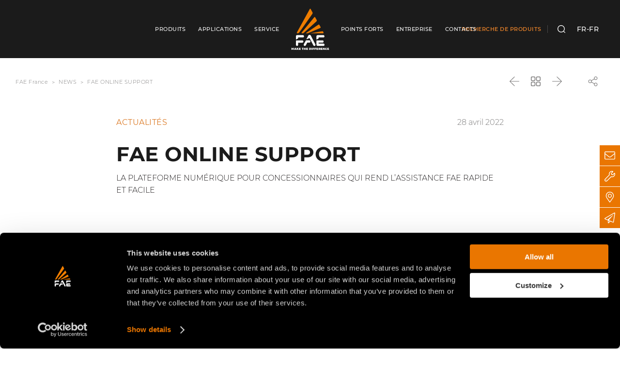

--- FILE ---
content_type: text/html; charset=UTF-8
request_url: https://www.fae-group.com/fr_FR/news/fae-online-support
body_size: 28637
content:
<!DOCTYPE html>
<html lang="fr-FR">
<head>
        
            <!-- DataLayer -->
        <script>
            window.dataLayer = window.dataLayer || [];
            dataLayer = [{"uri":"fr_FR\/news\/fae-online-support","url":"https:\/\/www.fae-group.com\/fr_FR\/news\/fae-online-support","environment":"production","locale":"fr_FR"}];
                    </script>
        <!-- End DataLayer -->
        <!-- Google Tag Manager -->
        <script>(function (w, d, s, l, i) {
                w[l] = w[l] || [];
                w[l].push({
                    'gtm.start':
                        new Date().getTime(), event: 'gtm.js'
                });
                var f = d.getElementsByTagName(s)[0],
                    j = d.createElement(s), dl = l != 'dataLayer' ? '&l=' + l : '';
                j.async = true;
                j.src =
                    'https://www.googletagmanager.com/gtm.js?id=' + i + dl;
                f.parentNode.insertBefore(j, f);
            })(window, document, 'script', 'dataLayer', 'GTM-K938HWW');</script>
        <!-- End Google Tag Manager -->
                                    <meta charset="utf-8">
    <meta http-equiv="X-UA-Compatible" content="IE=edge,chrome=1">
    <title>ONLINE SUPPORT | FAE</title>
    <meta name="description" content="Les clients FAE disposent d&rsquo;un outil en plus pour tirer le meilleur parti de leur produit : la nouvelle plateforme d&rsquo;assistance en ligne FAE disponible pour les concessionnaires.">
                                                                <meta name="viewport" content="width=device-width, initial-scale=1.0">
        <link rel="shortcut icon" href="/frontend/images/favicons/favicon.ico?id=7a726ab014ff18a82347">
        <link rel="apple-touch-icon" sizes="180x180" href="/frontend/images/favicons/apple-touch-icon.png?id=2dc8c515fbe51b245f86">
        <link rel="icon" type="image/png" sizes="32x32" href="/frontend/images/favicons/favicon-32x32.png?id=2efe1668b805e99a37c1">
        <link rel="icon" type="image/png" sizes="16x16" href="/frontend/images/favicons/favicon-16x16.png?id=6e45ec56b0ef36d38ca3">
        <link rel="icon" href="/frontend/images/favicons/favicon-16x16.png?id=6e45ec56b0ef36d38ca3">
        <link rel="manifest" href="/frontend/images/favicons/site.webmanifest" async>
        <link rel="mask-icon" href="/frontend/images/favicons/safari-pinned-tab.svg?id=35036d015baefe1e088f" color="#ea7600">
        <meta name="msapplication-TileColor" content="#ea7600">
        <meta name="theme-color" content="#ea7600">
                    <meta property="og:site_name" content="FAE est l'entreprise leader à l'échelle mondiale dans la conception et la production de têtes pour tracteurs, excavateurs, minipelles, véhicules spéciaux et véhicules à chenilles pour les travaux forestiers, agricoles, routiers et le déminage.">
                            <meta name="language_code" data-type="keyword" content="fr_FR"/>
            
    <link rel="canonical" href="https://www.fae-group.com/fr_FR/news/fae-online-support">
    <link rel="alternate" href="https://www.fae-group.com/en/news/fae-online-support" hreflang="x-default">
    <link rel="alternate" href="https://www.fae-group.com/news/fae-online-support" hreflang="it">
    <link rel="alternate" href="https://www.fae-group.com/fr_FR/news/fae-online-support" hreflang="fr-FR">
    <link rel="alternate" href="https://www.fae-group.com/fr_CA/news/fae-online-support" hreflang="fr-CA">
    <link rel="alternate" href="https://www.fae-group.com/fr/news/fae-online-support" hreflang="fr">
    <link rel="alternate" href="https://www.fae-group.com/es/news/fae-online-support" hreflang="es">
    <link rel="alternate" href="https://www.fae-group.com/en_US/news/fae-online-support" hreflang="en-US">
    <link rel="alternate" href="https://www.fae-group.com/en_CA/news/fae-online-support" hreflang="en-CA">
    <link rel="alternate" href="https://www.fae-group.com/en_AU/news/fae-online-support" hreflang="en-AU">
    <link rel="alternate" href="https://www.fae-group.com/en/news/fae-online-support" hreflang="en">
    <link rel="alternate" href="https://www.fae-group.com/de/news/fae-online-support" hreflang="de">
            <meta property="og:title" content="FAE ONLINE SUPPORT" />
        <meta property="og:type" content="website" />
            <meta property="og:description" content="LA PLATEFORME NUM&Eacute;RIQUE POUR CONCESSIONNAIRES QUI REND L&rsquo;ASSISTANCE FAE RAPIDE ET FACILE" />
                <meta property="og:image" content="https://www.fae-group.com/cache/media/2022/04/news_fos_5617.jpg/c96739eeef27ff2a9d757a50ab2440b2.jpg" />
        <meta property="og:image:width" content="768" />
        <meta property="og:image:height" content="517" />
        <meta property="og:url" content="https://www.fae-group.com/fr_FR/news/fae-online-support">
                        <link rel="prev" href="https://www.fae-group.com/fr_FR/news/fae-presente-le-nouveau-broyeur-de-souches-performant-200-sc-pour-le-pt-175">
                            <link rel="next" href="https://www.fae-group.com/fr_FR/news/broyeur-forestier">
                <link rel="preload" href="/frontend/css/fonts.css?id=b6eb9f8ffb23b1531aa5" as="style" onload="this.onload=null;this.rel='stylesheet'">
    <link rel="preload" href="/frontend/css/vue-css.css?id=55445645061ae552c27b" as="style" onload="this.onload=null;this.rel='stylesheet'">
    <noscript>
        <link rel="stylesheet" href="/frontend/css/fonts.css?id=b6eb9f8ffb23b1531aa5">
    </noscript>
    <link rel="preload stylesheet" as="style" type="text/css" href="/frontend/css/style.css?id=3fce24f23401704e4441">
                <style>
    @font-face {
        font-family: 'Montserrat';
        src: local('Montserrat');
        src: url(/frontend/fonts/montserrat/MontserratLight.woff2?id=2d2aa2e81f056fe52af7) format('woff2'),
        url(/frontend/fonts/montserrat/MontserratLight.woff?id=afe111819c5c7384e70d) format('woff'),
        url(/frontend/fonts/montserrat/MontserratLight.eot?id=101adcb0486737ced29a),
        url(/frontend/fonts/montserrat/MontserratLight.eot?id=101adcb0486737ced29a?#iefix) format('embedded-opentype'),
        url(/frontend/fonts/montserrat/MontserratLight.ttf?id=139b4f186b74c3435bd0) format('truetype'),
        url(/frontend/fonts/montserrat/MontserratLight.svg?id=05d369bd507dc0ba3bdb#MontserratLight) format('svg');
        font-weight: 300;
        font-style: normal;
        font-display: swap;
        size-adjust: 100%;
    }
    @font-face {
        font-family: 'Montserrat';
        src: local('Montserrat');
        src: url(/frontend/fonts/montserrat/MontserratRegular.woff2?id=571ebf1ab19c649aecef) format('woff2'),
        url(/frontend/fonts/montserrat/MontserratRegular.woff?id=c7d828b6a275346da8b3) format('woff'),
        url(/frontend/fonts/montserrat/MontserratRegular.eot?id=28560273678a0c1f4b8b),
        url(/frontend/fonts/montserrat/MontserratRegular.eot?id=28560273678a0c1f4b8b?#iefix) format('embedded-opentype'),
        url(/frontend/fonts/montserrat/MontserratRegular.ttf?id=2025a7490a704716f305) format('truetype'),
        url(/frontend/fonts/montserrat/MontserratRegular.svg?id=6f4a602d0197b752cc5d#MontserratRegular) format('svg');
        font-weight: 400;
        font-style: normal;
        font-display: swap;
        size-adjust: 100%;
    }
    @font-face {
        font-family: 'Montserrat';
        src: local('Montserrat');
        src: url(/frontend/fonts/montserrat/MontserratBold.woff2?id=27d927a6d769b1d20325) format('woff2'),
        url(/frontend/fonts/montserrat/MontserratBold.woff?id=5c2710c7785ca187645f) format('woff'),
        url(/frontend/fonts/montserrat/MontserratBold.eot?id=76c680e9ad1c1340231d),
        url(/frontend/fonts/montserrat/MontserratBold.eot?id=76c680e9ad1c1340231d?#iefix) format('embedded-opentype'),
        url(/frontend/fonts/montserrat/MontserratBold.ttf?id=46e2879c0f7cb6dfccc1) format('truetype'),
        url(/frontend/fonts/montserrat/MontserratBold.svg?id=909c560048b0a2b9901a#MontserratBold) format('svg');
        font-weight: 700;
        font-style: normal;
        font-display: swap;
        size-adjust: 100%;
    }
    .uk-modal{opacity: 0}
    .uk-navbar-container {position:relative;-webkit-box-sizing:border-box;box-sizing:border-box;}
    .navbar__center {visibility:hidden;}
    .uk-navbar .uk-logo svg {width:51px;height:56px;}
    @media (min-width:640px){ .uk-navbar .uk-logo svg { width:65px;height:73px; } }
    @media (min-width:1200px){ .uk-navbar .uk-logo svg { width:81px;height:85px; } }
    @media (min-width:1600px){ .uk-navbar .uk-logo svg { width:97px;height:104px; } }
    @media (max-width:959px) { .utility-nav { display:none; } }
    .navbar{ min-height:70px; }
    @media (max-width:959px) { .navbar-sticky { min-height:70px; } }
</style>
        <script type="application/ld+json">
        {
            "@context":"http://schema.org",
            "@type":"Organization",
                            "name":"FAE France SAS"
            ,
            "url":"https://www.fae-group.com",
            "logo":"https://www.fae-group.com/frontend/images/logos/fae-group-logo-400.jpg?id=ed4e92f93aac282f439c",
            "sameAs":["https://www.facebook.com/FAEmachinery/",
            "https://www.youtube.com/user/FAEGROUP",
            "https://www.instagram.com/fae.machinery/"],
                            "address":{
                    "@type":"PostalAddress",
                    "streetAddress":"78, rue des Cerisiers",
                    "addressLocality":"Grenay",
                    "postalCode":"38540",
                    "addressCountry":"FR"
                },
                "contactPoint":{
                    "@type":"ContactPoint",
                    "telephone":"+33 (0) 474 95 90 00",
                    "fax":"+33 (0) 474 95 90 05",
                    "email":"info@fae-france.com",
                    "contactType":"customer service"
                }
                    }
    </script>
</head>
<body>
            <!-- Google Tag Manager (noscript) -->
        <noscript>
            <iframe src="https://www.googletagmanager.com/ns.html?id=GTM-K938HWW" height="0" width="0" style="display:none;visibility:hidden"></iframe>
        </noscript>
        <!-- End Google Tag Manager (noscript) -->
                
            <div class="navbar-sticky" uk-sticky sel-target=".uk-navbar-container" cls-active="uk-navbar-sticky" show-on-up="true" media="@s" animation="uk-animation-slide-top">
    <nav class="uk-navbar-container ">
        <div class="uk-container uk-container-large">
            <div class="navbar" uk-navbar delay-hide="100">
                <div class="navbar__center">
                    <div class="navbar__center-left">
                        <div class="navbar__main-nav">
                            <ul class="uk-navbar-nav uk-visible@l" data-slug="main-left">
                                <li class="">
                <a href="https://www.fae-group.com/fr_FR/produits" title="Produits"><span>Produits</span></a>
                <div class="uk-navbar-dropdown uk-margin-remove navbar-mega-dropdown navbar-mega-dropdown_products" uk-drop boundary=".uk-navbar-container" boundary-align="true" pos="bottom-justify" delay-hide="100" data-navbar-mega-dropdown>
        <div class="uk-container uk-container-large navbar-mega-dropdown__container">
            <div class="uk-flex-middle" uk-grid>
                <div class="uk-width-1-1">
                    <div class="uk-position-relative"
                         uk-height-match="target: .navbar-mega-dropdown__header-abstract">
                        <div class="uk-grid-large uk-navbar-dropdown-grid" uk-grid
                             uk-height-match="target: > div > div .navbar-mega-dropdown__sub-grid-header">
                                                            <div class="uk-width-auto">
                                    <div class="uk-nav uk-navbar-dropdown-nav navbar-mega-dropdown__nav">
                                        <a href="/fr_FR/produits/land-clearing" title="Land clearing "
                                           class="uk-nav-header  navbar-mega-dropdown__header">
                                            Land clearing 
                                        </a>
                                                                                    <div class="navbar-mega-dropdown__header-abstract">
                                                
                                            </div>
                                                                                                                            <div class="navbar-mega-dropdown__sub-grid" uk-grid>
                                                                                                    <div class="uk-width-auto">
                                                        <div class="navbar-mega-dropdown__media">
                                                            <a href="/fr_FR/produits/land-clearing/broyeurs-a-transmission-hydraulique" title="Broyeurs &agrave; transmission hydraulique">
                                                                                                                                    <picture>
        <source type="image/webp"
                data-srcset="
                                                                        /cache/media/2021/06/menu-lc-hy_fae_group_1990.jpg/04bafab5eeedaea31b9bd3e710f28354.WEBP 380w
                                                ">
        <source type="image/jpeg"
                data-srcset="
                                                                        /cache/media/2021/06/menu-lc-hy_fae_group_1990.jpg/3046822c728e6638075632f4be9ef2ce.jpg 380w
                                                ">
        <img data-lowsrc="/cache/media/2021/06/menu-lc-hy_fae_group_1990.jpg/02c844a411eaba89958836bec88f16fc.jpg"
             data-src="/cache/media/2021/06/menu-lc-hy_fae_group_1990.jpg/dcdb2713f6dda24b0fd360a940112a27.jpg"
             data-sizes="auto"
             data-optimumx="1"
             data-parent-fit="contain"
             class="lazyload lazyload"
             title="Pour les travaux routiers on utilise des v&eacute;hicules sp&eacute;ciaux, des excavatrices ou des chargeuses compactes, la solution est un broyeur forestier, une d&eacute;broussailleuse, une dessoucheuse ou un concasseur de pierres qui utilise le syst&egrave;me hydraulique de ces m"
             alt="Pour les travaux routiers on utilise des v&eacute;hicules sp&eacute;ciaux, des excavatrices ou des chargeuses compactes, la solution est un broyeur forestier, une d&eacute;broussailleuse, une dessoucheuse ou un concasseur de pierres qui utilise le syst&egrave;me hydraulique de ces m" width="687" height="436">
    </picture>
                                                                                                                            </a>
                                                        </div>
                                                        <a href="/fr_FR/produits/land-clearing/broyeurs-a-transmission-hydraulique" title="Broyeurs &agrave; transmission hydraulique" class="navbar-mega-dropdown__sub-grid-header ">
                                                            Broyeurs &agrave; transmission hydraulique
                                                        </a>
                                                                                                                    <ul class="uk-nav-sub">
                                                                                                                                    <li  class="uk-parent"  data-navbar-mega-dropdown-sub-parent>
                                                                        <a href="/fr_FR/produits/land-clearing/broyeurs-a-transmission-hydraulique/broyeurs-forestiers-pour-chargeuses-compactes" title="Broyeurs pour chargeuses compactes" class=""   data-submenu-image="/cache/media/2020/07/trincia_per_skid-steers_lc_hy_fae_group_immagine_menu_582.png/64bdad44d8a7ff472657e3e67ef55e94.png"   data-submenu-1-icon="&quot;&lt;?xml version=\&quot;1.0\&quot; encoding=\&quot;utf-8\&quot;?&gt;\n&lt;!-- Generator: Adobe Illustrator 24.1.2, SVG Export Plug-In . SVG Version: 6.00 Build 0)  --&gt;\n&lt;svg class=\&quot;features-grid__icon\&quot; version=\&quot;1.1\&quot; id=\&quot;Livello_1\&quot; xmlns=\&quot;http:\/\/www.w3.org\/2000\/svg\&quot; xmlns:xlink=\&quot;http:\/\/www.w3.org\/1999\/xlink\&quot; x=\&quot;0px\&quot; y=\&quot;0px\&quot;\n\t width=\&quot;60px\&quot; height=\&quot;60px\&quot; viewBox=\&quot;0 0 60 60\&quot; enable-background=\&quot;new 0 0 60 60\&quot; xml:space=\&quot;preserve\&quot;&gt;\n&lt;g&gt;\n\t&lt;path fill=\&quot;#A7A8A9\&quot; d=\&quot;M30,59.7C13.6,59.7,0.2,46.4,0.2,30S13.6,0.2,30,0.2S59.8,13.6,59.8,30S46.4,59.7,30,59.7z M30,2.1\n\t\tC14.6,2.1,2.1,14.6,2.1,30S14.6,57.9,30,57.9S57.9,45.4,57.9,30S45.4,2.1,30,2.1z\&quot;\/&gt;\n&lt;\/g&gt;\n&lt;g&gt;\n\t&lt;g&gt;\n\t\t&lt;path fill=\&quot;#EF7D00\&quot; d=\&quot;M38.4,24.4l-0.1-0.9c-0.1-1.3-0.8-4.4-4.2-6.1L33.3,17l0.9-1.7l0.8,0.4c4.3,2.2,5.1,6,5.2,7.6l0.1,0.9\n\t\t\tL38.4,24.4z\&quot;\/&gt;\n\t&lt;\/g&gt;\n&lt;\/g&gt;\n&lt;path fill=\&quot;#A7A8A9\&quot; d=\&quot;M47.6,23.8L47.6,23.8c-0.8-1.1-2.5-1.8-4.5-2c-0.4-2-1.5-5.4-5.1-7.8c0.3-0.3,0.6-0.6,0.8-1.1\n\tc0.5-0.1,0.9-0.4,1.2-0.8c0.3-0.4,0.7-1.2,0.1-2.6c-0.1-0.3-0.3-0.7-0.8-1.1c-0.8-0.5-1.9-0.5-3.3,0h-0.2l-0.1,0.1c0,0,0,0-0.1,0\n\tc-0.3,0-2,0.2-3.1,0.3c-0.4-0.4-0.9-0.6-1.2-0.8l-0.9-0.4L30,8.5c0,0-0.4,0.8-0.8,2.1c-1.6,1.2-2.3,2.9-2.3,3l-0.6,1.5l0.9-0.2\n\tc-0.3,1.5-1.1,2.9-1.1,2.9l-1,1.6l1.9-0.2c0,0,0,0,0.1,0c0,1.3,0.5,2.4,0.6,2.4l0.6,1.2l0.4-0.5c0.1,0.2,0.1,0.5,0.2,0.8l0.3,1.2\n\tl0.4-0.3c-0.6,1.2-1.6,3.1-2.9,4.3c-0.6,0.6-1.8,1.7-2.3,3.3c-0.1,0-0.1,0.1-0.3,0.1c-2.7,0.5-3.1,0.9-4.5,3.3\n\tc-0.5,0.8-1.1,1.8-2,3.5c-0.3,0.5-2.5,1.3-4.7,1.9l-1.5,0.4l1.1,1.2c0.1,0.1,2.7,2.9,6.4,1.9c2.6-0.8,4.6-2.4,6.2-5.2\n\tc0.3,0.4,0.7,0.7,1.1,0.9c0,0.4-0.2,1-0.7,1.9c-0.9,1.1,0,3.1,0.4,3.8c0.2,0.6,0.6,1.9,0.6,2.6c0,0.2,0,0.3,0.1,0.5\n\tc0,0.1,0,0.2,0.1,0.3c0,0.2,0.2,0.6,1.1,1.4c1.1,0.9,2.1,1.3,3,1.2c0.2,0,0.5-0.2,0.8-0.4c0,0.1,0.1,0.1,0.1,0.2\n\tc0.2,0.2,0.4,0.5,0.5,0.6c0.3,0.4,0.7,0.6,1.1,0.7c0.4,0,0.7,0.1,1,0.1c0.8,0,1.4-0.2,1.8-0.5c0.4-0.3,0.6-0.7,0.6-1.2l0,0l0,0\n\tc0-0.1,0-0.2,0-0.3c0.1-0.5,0.2-1.3-0.3-1.9c-0.2-0.3-0.5-0.5-0.9-0.6c-0.2-0.5-0.6-1.5-1-3.3c0-0.1,0-0.2,0-0.4\n\tc0-0.6,0-1.5,0.6-2.9c0.1-0.2,0.2-0.5,0.3-0.9c0.1-0.3,0.1-0.5,0.2-0.8c0.1-0.3,0.2-0.8,0.3-0.9c0.8-1,1.4-2.7,0.9-4.7\n\tc1.6-0.9,3.7-2.7,4.2-5c0.8-0.2,1.5-0.8,2.3-1.4l0,0c0,0.1,0,0.2,0,0.4c0,0.2,0.1,0.9,0.1,1.1c-0.3,1,0.4,2.2,1.2,3.3\n\tc0.2,0.2,0.4,0.4,0.6,0.5l0,0c0.3,0.1,0.7,0.1,1.2-0.1c2-0.6,2-2.7,2-4.3c0-0.5,0-1,0-1.4C48.5,26.4,48.5,25,47.6,23.8z M47,26.6\n\tc-0.1,0.5-0.1,1.1-0.1,1.6c0,1.6-0.1,2.4-0.7,2.6c-0.6-0.9-0.7-1.3-0.7-1.4c0.2-0.6,0.1-1.2,0-1.9c0-0.1,0-0.2,0-0.2\n\tc0-0.1,0-0.1,0-0.2c0-0.5,0-1.3-0.4-1.7c-0.3-0.3-0.6-0.5-0.9-0.6l-0.5-0.1L43.3,25c-0.3,0.2-0.6,0.5-0.8,0.7\n\tc-0.9,0.7-1.6,1.3-2.1,1.3h-1v1c-0.1,2.3-2.7,4.1-4,4.7L34.5,33l0.4,0.9c0.8,1.7,0.2,3.1-0.3,3.7c-0.4,0.4-0.5,1-0.7,1.7\n\tc-0.1,0.2-0.1,0.5-0.2,0.7c-0.1,0.3-0.2,0.6-0.3,0.8c-0.7,1.7-0.7,3-0.7,3.6c0,0.1,0,0.2,0,0.3l-0.1,0.2l0.1,0.2\n\tc0.3,1.4,0.7,2.5,1,3.4c0.4,1.1,0.6,1.3,1,1.5h0.1h0.1c0.1,0,0.1,0,0.2,0c0,0.1,0,0.4,0,0.5s0,0.3,0,0.4c-0.1,0-0.3,0.1-0.6,0.1\n\tc-0.2,0-0.5,0-0.7,0c-0.1-0.1-0.3-0.3-0.5-0.6s-0.6-0.7-0.7-0.9c-0.8-2.2-1.7-4.6-1.9-5.2c0-0.4,0.2-1.6,0.4-2.6l0.1-1l-1.9-0.3\n\tl-0.1,1c-0.4,2.7-0.4,2.9-0.4,3c0,0.2,0,0.4,1.9,5.4c-0.1,0.1-0.1,0.1-0.2,0.2c-0.6-0.1-1.5-0.9-1.9-1.3c0-0.1-0.1-0.2-0.1-0.3\n\tc0-1.3-0.7-3.3-0.7-3.3V45C27,43.8,27,43.2,27,43.1l0.1-0.2c1-1.7,1.3-3.2,0.9-4.1c-0.2-0.3-0.5-0.6-0.8-0.6c-0.2,0-0.9-0.5-1.1-1.6\n\tl-1.8-0.2c-1.6,3.4-3.4,5.3-6.1,6c-1.3,0.4-2.4,0.1-3.2-0.3c1.7-0.5,3.6-1.3,4.1-2.3c0.9-1.7,1.5-2.7,2-3.5c1.2-2.1,1.2-2.1,3.3-2.4\n\tc1.1-0.2,1.5-0.8,1.6-1l0.1-0.1v-0.1c0.4-1.3,1.4-2.4,1.9-2.8c1.3-1.1,2.3-2.8,2.9-3.9c1.3-2.3,1.2-2.8,1.1-3l-0.2-0.6h-0.2\n\tc0-0.1-0.1-0.2-0.1-0.3L31,20.4L30.4,21c-0.1-0.5-0.2-0.9-0.2-1c0,0,0,0,0,0.1l-1.1-0.2c-0.1-0.4-0.2-1-0.1-1.5c0,0,0-0.1,0.1-0.2\n\tv-0.1l0,0l-0.8-0.6c0.3-0.7,0.7-1.6,0.9-2.7l0.1-0.4l0,0c0-0.1,0.1-0.3,0.2-0.5l0.6-1.3h-0.5c0.3-0.4,0.6-0.7,1.1-1l0.3-0.2l0.1-0.3\n\tc0.1-0.4,0.3-0.8,0.4-1.2l0,0l0.3,0.5l0.6-0.1c1.5-0.1,3.2-0.3,3.4-0.3c0.4,0,0.7-0.1,1-0.3c1.3-0.4,1.7-0.2,1.7-0.1l0,0l0.1,0.1\n\tc0.2,0.5,0.2,0.8,0.1,0.8c0,0.1-0.2,0.1-0.3,0.1h-0.5l-0.3,0.5c-0.6,1.1-1.2,1.6-1.6,1.8l-1.4,0.9l1.5,0.8c4.5,2.3,5.4,6.4,5.5,8\n\tl0.1,0.9h0.9c2,0,3.4,0.7,3.9,1.3C47.1,25.5,47,26.4,47,26.6z\&quot;\/&gt;\n&lt;\/svg&gt;\n&quot;"  data-submenu-2-icon="&quot;&lt;?xml version=\&quot;1.0\&quot; encoding=\&quot;utf-8\&quot;?&gt;\n&lt;!-- Generator: Adobe Illustrator 24.1.2, SVG Export Plug-In . SVG Version: 6.00 Build 0)  --&gt;\n&lt;svg class=\&quot;features-grid__icon\&quot; version=\&quot;1.1\&quot; id=\&quot;Livello_1\&quot; xmlns=\&quot;http:\/\/www.w3.org\/2000\/svg\&quot; xmlns:xlink=\&quot;http:\/\/www.w3.org\/1999\/xlink\&quot; x=\&quot;0px\&quot; y=\&quot;0px\&quot;\n\t width=\&quot;60px\&quot; height=\&quot;60px\&quot; viewBox=\&quot;0 0 60 60\&quot; enable-background=\&quot;new 0 0 60 60\&quot; xml:space=\&quot;preserve\&quot;&gt;\n&lt;g&gt;\n\t&lt;path fill=\&quot;#A7A8A9\&quot; d=\&quot;M30,59.7c-1.5,0-3.1-0.1-4.6-0.4C9.2,56.8-1.9,41.6,0.6,25.4C1.8,17.5,6,10.6,12.5,6\n\t\tc6.4-4.7,14.3-6.6,22.1-5.4c16.2,2.5,27.3,17.8,24.8,34C57.1,49.2,44.4,59.7,30,59.7z M29.9,2.1c-5.9,0-11.6,1.8-16.4,5.4\n\t\tc-6,4.4-10,10.9-11.1,18.2C0,40.9,10.5,55.2,25.6,57.5c15.2,2.4,29.5-8.1,31.8-23.2c2.4-15.2-8.1-29.5-23.2-31.8\n\t\tC32.8,2.2,31.4,2.1,29.9,2.1z\&quot;\/&gt;\n&lt;\/g&gt;\n&lt;g&gt;\n\t&lt;g&gt;\n\t\t&lt;path fill=\&quot;#A7A8A9\&quot; d=\&quot;M24.5,31.9c-0.2-0.6-0.3-1.2-0.3-1.9c0-3.2,2.6-5.9,5.9-5.9c0.7,0,1.3,0.1,1.9,0.3l1.4-1.4\n\t\t\tc-1-0.5-2.2-0.8-3.4-0.8c-4.3,0-7.7,3.5-7.7,7.7c0,1.2,0.3,2.3,0.8,3.4L24.5,31.9z\&quot;\/&gt;\n\t&lt;\/g&gt;\n\t&lt;g&gt;\n\t\t&lt;path fill=\&quot;#A7A8A9\&quot; d=\&quot;M41.4,22.1c1.6,2.3,2.5,5.1,2.5,7.9c0,3.7-1.4,7.2-4.1,9.8c-2.6,2.6-6.1,4.1-9.8,4.1\n\t\t\tc-2.9,0-5.7-0.9-7.9-2.5l-1.3,1.3c2.6,1.9,5.8,3,9.3,3c4.2,0,8.2-1.6,11.2-4.6s4.6-6.9,4.6-11.2c0-3.4-1.1-6.6-3-9.3L41.4,22.1z\&quot;\n\t\t\t\/&gt;\n\t&lt;\/g&gt;\n\t&lt;g&gt;\n\t\t&lt;path fill=\&quot;#A7A8A9\&quot; d=\&quot;M13.1,43.2C10.2,39.6,8.5,35,8.5,30C8.5,18.1,18.2,8.5,30,8.5c5,0,9.6,1.7,13.3,4.6l1.3-1.3\n\t\t\tc-4-3.2-9.1-5.1-14.6-5.1C17.1,6.6,6.6,17.1,6.6,30c0,5.5,1.9,10.6,5.1,14.6L13.1,43.2z\&quot;\/&gt;\n\t&lt;\/g&gt;\n\t&lt;g&gt;\n\t\t&lt;g&gt;\n\t\t\t&lt;path fill=\&quot;#A7A8A9\&quot; d=\&quot;M18.5,37.8c-1.5-2.2-2.4-4.9-2.4-7.8c0-7.7,6.2-13.9,13.9-13.9c2.8,0,5.6,0.9,7.9,2.4l1.3-1.3\n\t\t\t\tc-2.7-1.9-5.8-3-9.2-3c-8.7,0-15.8,7.1-15.8,15.8c0,3.4,1.1,6.6,3,9.2L18.5,37.8z\&quot;\/&gt;\n\t\t&lt;\/g&gt;\n\t&lt;\/g&gt;\n\t&lt;g&gt;\n\t\t&lt;g&gt;\n\t\t\t&lt;path fill=\&quot;#A7A8A9\&quot; d=\&quot;M48.2,15.3l-1.3,1.3c2.9,3.7,4.7,8.3,4.7,13.3c0,11.8-9.6,21.5-21.5,21.5c-5,0-9.7-1.7-13.3-4.7L15.5,48\n\t\t\t\tc4,3.2,9.1,5.2,14.7,5.2c12.9,0,23.4-10.5,23.4-23.4C53.4,24.4,51.4,19.3,48.2,15.3z\&quot;\/&gt;\n\t\t&lt;\/g&gt;\n\t&lt;\/g&gt;\n\t&lt;g&gt;\n\t\t&lt;g&gt;\n\t\t\t&lt;path fill=\&quot;#A7A8A9\&quot; d=\&quot;M35.5,28c0.2,0.6,0.4,1.3,0.4,2c0,3.2-2.6,5.9-5.9,5.9c-0.7,0-1.4-0.1-2-0.4l-1.4,1.4\n\t\t\t\tc1,0.5,2.2,0.8,3.4,0.8c4.3,0,7.7-3.5,7.7-7.7c0-1.2-0.3-2.4-0.8-3.4L35.5,28z\&quot;\/&gt;\n\t\t&lt;\/g&gt;\n\t&lt;\/g&gt;\n\t&lt;g&gt;\n\t\t&lt;g&gt;\n\t\t\t\n\t\t\t\t&lt;rect x=\&quot;6.4\&quot; y=\&quot;29\&quot; transform=\&quot;matrix(0.7071 -0.7072 0.7072 0.7071 -12.4723 29.8321)\&quot; fill=\&quot;#EF7D00\&quot; width=\&quot;46.8\&quot; height=\&quot;1.9\&quot;\/&gt;\n\t\t&lt;\/g&gt;\n\t&lt;\/g&gt;\n&lt;\/g&gt;\n&lt;\/svg&gt;\n&quot;" data-submenu-url="/fr_FR/produits/land-clearing/broyeurs-a-transmission-hydraulique/broyeurs-forestiers-pour-chargeuses-compactes"  data-submenu-1-title="Puissance"  data-submenu-1-abstract="de 45 &agrave; 135 ch"  data-submenu-2-title="Diam&egrave;tre max. de broyage "  data-submenu-2-abstract="&Oslash;20 cm max" data-models-url="/fr_FR/produits/land-clearing/broyeurs-a-transmission-hydraulique/broyeurs-forestiers-pour-chargeuses-compactes" data-models-link-title="Broyeurs pour chargeuses compactes" >
                                                                            Broyeurs pour chargeuses compactes
                                                                        </a>
                                                                    </li>
                                                                                                                                    <li  class="uk-parent"  data-navbar-mega-dropdown-sub-parent>
                                                                        <a href="/fr_FR/produits/land-clearing/broyeurs-a-transmission-hydraulique/broyeurs-de-souches-pour-chargeuses-compactes" title="Broyeurs de souches pour chargeuses compactes" class=""   data-submenu-image="/cache/media/2024/03/fresaceppi_per_minipale_lc_hy_fae_group_immagine_menu_10235.png/1d6fd496374b509296ced690fe54aad5.png"   data-submenu-1-icon="&quot;&lt;?xml version=\&quot;1.0\&quot; encoding=\&quot;utf-8\&quot;?&gt;\n&lt;!-- Generator: Adobe Illustrator 24.1.2, SVG Export Plug-In . SVG Version: 6.00 Build 0)  --&gt;\n&lt;svg class=\&quot;features-grid__icon\&quot; version=\&quot;1.1\&quot; id=\&quot;Livello_1\&quot; xmlns=\&quot;http:\/\/www.w3.org\/2000\/svg\&quot; xmlns:xlink=\&quot;http:\/\/www.w3.org\/1999\/xlink\&quot; x=\&quot;0px\&quot; y=\&quot;0px\&quot;\n\t width=\&quot;60px\&quot; height=\&quot;60px\&quot; viewBox=\&quot;0 0 60 60\&quot; enable-background=\&quot;new 0 0 60 60\&quot; xml:space=\&quot;preserve\&quot;&gt;\n&lt;g&gt;\n\t&lt;path fill=\&quot;#A7A8A9\&quot; d=\&quot;M30,59.7C13.6,59.7,0.2,46.4,0.2,30S13.6,0.2,30,0.2S59.8,13.6,59.8,30S46.4,59.7,30,59.7z M30,2.1\n\t\tC14.6,2.1,2.1,14.6,2.1,30S14.6,57.9,30,57.9S57.9,45.4,57.9,30S45.4,2.1,30,2.1z\&quot;\/&gt;\n&lt;\/g&gt;\n&lt;g&gt;\n\t&lt;g&gt;\n\t\t&lt;path fill=\&quot;#EF7D00\&quot; d=\&quot;M38.4,24.4l-0.1-0.9c-0.1-1.3-0.8-4.4-4.2-6.1L33.3,17l0.9-1.7l0.8,0.4c4.3,2.2,5.1,6,5.2,7.6l0.1,0.9\n\t\t\tL38.4,24.4z\&quot;\/&gt;\n\t&lt;\/g&gt;\n&lt;\/g&gt;\n&lt;path fill=\&quot;#A7A8A9\&quot; d=\&quot;M47.6,23.8L47.6,23.8c-0.8-1.1-2.5-1.8-4.5-2c-0.4-2-1.5-5.4-5.1-7.8c0.3-0.3,0.6-0.6,0.8-1.1\n\tc0.5-0.1,0.9-0.4,1.2-0.8c0.3-0.4,0.7-1.2,0.1-2.6c-0.1-0.3-0.3-0.7-0.8-1.1c-0.8-0.5-1.9-0.5-3.3,0h-0.2l-0.1,0.1c0,0,0,0-0.1,0\n\tc-0.3,0-2,0.2-3.1,0.3c-0.4-0.4-0.9-0.6-1.2-0.8l-0.9-0.4L30,8.5c0,0-0.4,0.8-0.8,2.1c-1.6,1.2-2.3,2.9-2.3,3l-0.6,1.5l0.9-0.2\n\tc-0.3,1.5-1.1,2.9-1.1,2.9l-1,1.6l1.9-0.2c0,0,0,0,0.1,0c0,1.3,0.5,2.4,0.6,2.4l0.6,1.2l0.4-0.5c0.1,0.2,0.1,0.5,0.2,0.8l0.3,1.2\n\tl0.4-0.3c-0.6,1.2-1.6,3.1-2.9,4.3c-0.6,0.6-1.8,1.7-2.3,3.3c-0.1,0-0.1,0.1-0.3,0.1c-2.7,0.5-3.1,0.9-4.5,3.3\n\tc-0.5,0.8-1.1,1.8-2,3.5c-0.3,0.5-2.5,1.3-4.7,1.9l-1.5,0.4l1.1,1.2c0.1,0.1,2.7,2.9,6.4,1.9c2.6-0.8,4.6-2.4,6.2-5.2\n\tc0.3,0.4,0.7,0.7,1.1,0.9c0,0.4-0.2,1-0.7,1.9c-0.9,1.1,0,3.1,0.4,3.8c0.2,0.6,0.6,1.9,0.6,2.6c0,0.2,0,0.3,0.1,0.5\n\tc0,0.1,0,0.2,0.1,0.3c0,0.2,0.2,0.6,1.1,1.4c1.1,0.9,2.1,1.3,3,1.2c0.2,0,0.5-0.2,0.8-0.4c0,0.1,0.1,0.1,0.1,0.2\n\tc0.2,0.2,0.4,0.5,0.5,0.6c0.3,0.4,0.7,0.6,1.1,0.7c0.4,0,0.7,0.1,1,0.1c0.8,0,1.4-0.2,1.8-0.5c0.4-0.3,0.6-0.7,0.6-1.2l0,0l0,0\n\tc0-0.1,0-0.2,0-0.3c0.1-0.5,0.2-1.3-0.3-1.9c-0.2-0.3-0.5-0.5-0.9-0.6c-0.2-0.5-0.6-1.5-1-3.3c0-0.1,0-0.2,0-0.4\n\tc0-0.6,0-1.5,0.6-2.9c0.1-0.2,0.2-0.5,0.3-0.9c0.1-0.3,0.1-0.5,0.2-0.8c0.1-0.3,0.2-0.8,0.3-0.9c0.8-1,1.4-2.7,0.9-4.7\n\tc1.6-0.9,3.7-2.7,4.2-5c0.8-0.2,1.5-0.8,2.3-1.4l0,0c0,0.1,0,0.2,0,0.4c0,0.2,0.1,0.9,0.1,1.1c-0.3,1,0.4,2.2,1.2,3.3\n\tc0.2,0.2,0.4,0.4,0.6,0.5l0,0c0.3,0.1,0.7,0.1,1.2-0.1c2-0.6,2-2.7,2-4.3c0-0.5,0-1,0-1.4C48.5,26.4,48.5,25,47.6,23.8z M47,26.6\n\tc-0.1,0.5-0.1,1.1-0.1,1.6c0,1.6-0.1,2.4-0.7,2.6c-0.6-0.9-0.7-1.3-0.7-1.4c0.2-0.6,0.1-1.2,0-1.9c0-0.1,0-0.2,0-0.2\n\tc0-0.1,0-0.1,0-0.2c0-0.5,0-1.3-0.4-1.7c-0.3-0.3-0.6-0.5-0.9-0.6l-0.5-0.1L43.3,25c-0.3,0.2-0.6,0.5-0.8,0.7\n\tc-0.9,0.7-1.6,1.3-2.1,1.3h-1v1c-0.1,2.3-2.7,4.1-4,4.7L34.5,33l0.4,0.9c0.8,1.7,0.2,3.1-0.3,3.7c-0.4,0.4-0.5,1-0.7,1.7\n\tc-0.1,0.2-0.1,0.5-0.2,0.7c-0.1,0.3-0.2,0.6-0.3,0.8c-0.7,1.7-0.7,3-0.7,3.6c0,0.1,0,0.2,0,0.3l-0.1,0.2l0.1,0.2\n\tc0.3,1.4,0.7,2.5,1,3.4c0.4,1.1,0.6,1.3,1,1.5h0.1h0.1c0.1,0,0.1,0,0.2,0c0,0.1,0,0.4,0,0.5s0,0.3,0,0.4c-0.1,0-0.3,0.1-0.6,0.1\n\tc-0.2,0-0.5,0-0.7,0c-0.1-0.1-0.3-0.3-0.5-0.6s-0.6-0.7-0.7-0.9c-0.8-2.2-1.7-4.6-1.9-5.2c0-0.4,0.2-1.6,0.4-2.6l0.1-1l-1.9-0.3\n\tl-0.1,1c-0.4,2.7-0.4,2.9-0.4,3c0,0.2,0,0.4,1.9,5.4c-0.1,0.1-0.1,0.1-0.2,0.2c-0.6-0.1-1.5-0.9-1.9-1.3c0-0.1-0.1-0.2-0.1-0.3\n\tc0-1.3-0.7-3.3-0.7-3.3V45C27,43.8,27,43.2,27,43.1l0.1-0.2c1-1.7,1.3-3.2,0.9-4.1c-0.2-0.3-0.5-0.6-0.8-0.6c-0.2,0-0.9-0.5-1.1-1.6\n\tl-1.8-0.2c-1.6,3.4-3.4,5.3-6.1,6c-1.3,0.4-2.4,0.1-3.2-0.3c1.7-0.5,3.6-1.3,4.1-2.3c0.9-1.7,1.5-2.7,2-3.5c1.2-2.1,1.2-2.1,3.3-2.4\n\tc1.1-0.2,1.5-0.8,1.6-1l0.1-0.1v-0.1c0.4-1.3,1.4-2.4,1.9-2.8c1.3-1.1,2.3-2.8,2.9-3.9c1.3-2.3,1.2-2.8,1.1-3l-0.2-0.6h-0.2\n\tc0-0.1-0.1-0.2-0.1-0.3L31,20.4L30.4,21c-0.1-0.5-0.2-0.9-0.2-1c0,0,0,0,0,0.1l-1.1-0.2c-0.1-0.4-0.2-1-0.1-1.5c0,0,0-0.1,0.1-0.2\n\tv-0.1l0,0l-0.8-0.6c0.3-0.7,0.7-1.6,0.9-2.7l0.1-0.4l0,0c0-0.1,0.1-0.3,0.2-0.5l0.6-1.3h-0.5c0.3-0.4,0.6-0.7,1.1-1l0.3-0.2l0.1-0.3\n\tc0.1-0.4,0.3-0.8,0.4-1.2l0,0l0.3,0.5l0.6-0.1c1.5-0.1,3.2-0.3,3.4-0.3c0.4,0,0.7-0.1,1-0.3c1.3-0.4,1.7-0.2,1.7-0.1l0,0l0.1,0.1\n\tc0.2,0.5,0.2,0.8,0.1,0.8c0,0.1-0.2,0.1-0.3,0.1h-0.5l-0.3,0.5c-0.6,1.1-1.2,1.6-1.6,1.8l-1.4,0.9l1.5,0.8c4.5,2.3,5.4,6.4,5.5,8\n\tl0.1,0.9h0.9c2,0,3.4,0.7,3.9,1.3C47.1,25.5,47,26.4,47,26.6z\&quot;\/&gt;\n&lt;\/svg&gt;\n&quot;"  data-submenu-2-icon="&quot;&lt;?xml version=\&quot;1.0\&quot; encoding=\&quot;utf-8\&quot;?&gt;\n&lt;!-- Generator: Adobe Illustrator 24.1.2, SVG Export Plug-In . SVG Version: 6.00 Build 0)  --&gt;\n&lt;svg class=\&quot;features-grid__icon\&quot; version=\&quot;1.1\&quot; id=\&quot;Livello_1\&quot; xmlns=\&quot;http:\/\/www.w3.org\/2000\/svg\&quot; xmlns:xlink=\&quot;http:\/\/www.w3.org\/1999\/xlink\&quot; x=\&quot;0px\&quot; y=\&quot;0px\&quot;\n\t width=\&quot;60px\&quot; height=\&quot;60px\&quot; viewBox=\&quot;0 0 60 60\&quot; enable-background=\&quot;new 0 0 60 60\&quot; xml:space=\&quot;preserve\&quot;&gt;\n&lt;g&gt;\n\t&lt;path fill=\&quot;#A7A8A9\&quot; d=\&quot;M30,59.7c-1.5,0-3.1-0.1-4.6-0.4C9.2,56.8-1.9,41.6,0.6,25.4C1.8,17.5,6,10.6,12.5,6\n\t\tc6.4-4.7,14.3-6.6,22.1-5.4c16.2,2.5,27.3,17.8,24.8,34C57.1,49.2,44.4,59.7,30,59.7z M29.9,2.1c-5.9,0-11.6,1.8-16.4,5.4\n\t\tc-6,4.4-10,10.9-11.1,18.2C0,40.9,10.5,55.2,25.6,57.5c15.2,2.4,29.5-8.1,31.8-23.2c2.4-15.2-8.1-29.5-23.2-31.8\n\t\tC32.8,2.2,31.4,2.1,29.9,2.1z\&quot;\/&gt;\n&lt;\/g&gt;\n&lt;g&gt;\n\t&lt;g&gt;\n\t\t&lt;path fill=\&quot;#A7A8A9\&quot; d=\&quot;M24.5,31.9c-0.2-0.6-0.3-1.2-0.3-1.9c0-3.2,2.6-5.9,5.9-5.9c0.7,0,1.3,0.1,1.9,0.3l1.4-1.4\n\t\t\tc-1-0.5-2.2-0.8-3.4-0.8c-4.3,0-7.7,3.5-7.7,7.7c0,1.2,0.3,2.3,0.8,3.4L24.5,31.9z\&quot;\/&gt;\n\t&lt;\/g&gt;\n\t&lt;g&gt;\n\t\t&lt;path fill=\&quot;#A7A8A9\&quot; d=\&quot;M41.4,22.1c1.6,2.3,2.5,5.1,2.5,7.9c0,3.7-1.4,7.2-4.1,9.8c-2.6,2.6-6.1,4.1-9.8,4.1\n\t\t\tc-2.9,0-5.7-0.9-7.9-2.5l-1.3,1.3c2.6,1.9,5.8,3,9.3,3c4.2,0,8.2-1.6,11.2-4.6s4.6-6.9,4.6-11.2c0-3.4-1.1-6.6-3-9.3L41.4,22.1z\&quot;\n\t\t\t\/&gt;\n\t&lt;\/g&gt;\n\t&lt;g&gt;\n\t\t&lt;path fill=\&quot;#A7A8A9\&quot; d=\&quot;M13.1,43.2C10.2,39.6,8.5,35,8.5,30C8.5,18.1,18.2,8.5,30,8.5c5,0,9.6,1.7,13.3,4.6l1.3-1.3\n\t\t\tc-4-3.2-9.1-5.1-14.6-5.1C17.1,6.6,6.6,17.1,6.6,30c0,5.5,1.9,10.6,5.1,14.6L13.1,43.2z\&quot;\/&gt;\n\t&lt;\/g&gt;\n\t&lt;g&gt;\n\t\t&lt;g&gt;\n\t\t\t&lt;path fill=\&quot;#A7A8A9\&quot; d=\&quot;M18.5,37.8c-1.5-2.2-2.4-4.9-2.4-7.8c0-7.7,6.2-13.9,13.9-13.9c2.8,0,5.6,0.9,7.9,2.4l1.3-1.3\n\t\t\t\tc-2.7-1.9-5.8-3-9.2-3c-8.7,0-15.8,7.1-15.8,15.8c0,3.4,1.1,6.6,3,9.2L18.5,37.8z\&quot;\/&gt;\n\t\t&lt;\/g&gt;\n\t&lt;\/g&gt;\n\t&lt;g&gt;\n\t\t&lt;g&gt;\n\t\t\t&lt;path fill=\&quot;#A7A8A9\&quot; d=\&quot;M48.2,15.3l-1.3,1.3c2.9,3.7,4.7,8.3,4.7,13.3c0,11.8-9.6,21.5-21.5,21.5c-5,0-9.7-1.7-13.3-4.7L15.5,48\n\t\t\t\tc4,3.2,9.1,5.2,14.7,5.2c12.9,0,23.4-10.5,23.4-23.4C53.4,24.4,51.4,19.3,48.2,15.3z\&quot;\/&gt;\n\t\t&lt;\/g&gt;\n\t&lt;\/g&gt;\n\t&lt;g&gt;\n\t\t&lt;g&gt;\n\t\t\t&lt;path fill=\&quot;#A7A8A9\&quot; d=\&quot;M35.5,28c0.2,0.6,0.4,1.3,0.4,2c0,3.2-2.6,5.9-5.9,5.9c-0.7,0-1.4-0.1-2-0.4l-1.4,1.4\n\t\t\t\tc1,0.5,2.2,0.8,3.4,0.8c4.3,0,7.7-3.5,7.7-7.7c0-1.2-0.3-2.4-0.8-3.4L35.5,28z\&quot;\/&gt;\n\t\t&lt;\/g&gt;\n\t&lt;\/g&gt;\n\t&lt;g&gt;\n\t\t&lt;g&gt;\n\t\t\t\n\t\t\t\t&lt;rect x=\&quot;6.4\&quot; y=\&quot;29\&quot; transform=\&quot;matrix(0.7071 -0.7072 0.7072 0.7071 -12.4723 29.8321)\&quot; fill=\&quot;#EF7D00\&quot; width=\&quot;46.8\&quot; height=\&quot;1.9\&quot;\/&gt;\n\t\t&lt;\/g&gt;\n\t&lt;\/g&gt;\n&lt;\/g&gt;\n&lt;\/svg&gt;\n&quot;" data-submenu-url="/fr_FR/produits/land-clearing/broyeurs-a-transmission-hydraulique/broyeurs-de-souches-pour-chargeuses-compactes"  data-submenu-1-title="Puissance tracteur"  data-submenu-1-abstract="de 75 &agrave; 120&nbsp;ch"  data-submenu-2-title="Diam&egrave;tre max. de broyage"  data-submenu-2-abstract="40 cm max." data-models-url="/fr_FR/produits/land-clearing/broyeurs-a-transmission-hydraulique/broyeurs-de-souches-pour-chargeuses-compactes" data-models-link-title="Broyeurs de souches pour chargeuses compactes" >
                                                                            Broyeurs de souches pour chargeuses compactes
                                                                        </a>
                                                                    </li>
                                                                                                                                    <li  class="uk-parent"  data-navbar-mega-dropdown-sub-parent>
                                                                        <a href="/fr_FR/produits/land-clearing/broyeurs-a-transmission-hydraulique/broyeurs-forestiers-pour-pelles" title="Broyeurs pour pelles" class=""   data-submenu-image="/cache/media/2020/07/trincia_per_escavatori_lc_hy_fae_group_immagine_menu_580.png/99daab91db882e5f29df47f38f8de681.png"   data-submenu-1-icon="&quot;&lt;?xml version=\&quot;1.0\&quot; encoding=\&quot;utf-8\&quot;?&gt;\n&lt;!-- Generator: Adobe Illustrator 24.1.2, SVG Export Plug-In . SVG Version: 6.00 Build 0)  --&gt;\n&lt;svg class=\&quot;features-grid__icon\&quot; version=\&quot;1.1\&quot; id=\&quot;Livello_1\&quot; xmlns=\&quot;http:\/\/www.w3.org\/2000\/svg\&quot; xmlns:xlink=\&quot;http:\/\/www.w3.org\/1999\/xlink\&quot; x=\&quot;0px\&quot; y=\&quot;0px\&quot;\n\t width=\&quot;60px\&quot; height=\&quot;60px\&quot; viewBox=\&quot;0 0 60 60\&quot; enable-background=\&quot;new 0 0 60 60\&quot; xml:space=\&quot;preserve\&quot;&gt;\n&lt;g&gt;\n\t&lt;g&gt;\n\t\t&lt;path fill=\&quot;#A7A8A9\&quot; d=\&quot;M30,59.7C13.6,59.7,0.2,46.4,0.2,30S13.6,0.2,30,0.2S59.8,13.6,59.8,30S46.4,59.7,30,59.7z M30,2.1\n\t\t\tC14.6,2.1,2.1,14.6,2.1,30S14.6,57.9,30,57.9S57.9,45.4,57.9,30S45.4,2.1,30,2.1z\&quot;\/&gt;\n\t&lt;\/g&gt;\n\t&lt;g&gt;\n\t\t&lt;path fill=\&quot;#A7A8A9\&quot; d=\&quot;M35.7,42c-0.6,0-1.2,0.3-1.5,0.8H16.7c-0.3-0.5-0.8-0.8-1.4-0.8c-0.9,0-1.7,0.8-1.7,1.7s0.8,1.7,1.7,1.7\n\t\t\tc0.6,0,1.1-0.3,1.4-0.8h17.5c0.3,0.5,0.8,0.8,1.5,0.8c1,0,1.7-0.8,1.7-1.7C37.4,42.7,36.7,42,35.7,42z M15.3,44.3\n\t\t\tc-0.3,0-0.6-0.3-0.6-0.6s0.3-0.6,0.6-0.6s0.6,0.3,0.6,0.6C15.9,44,15.6,44.3,15.3,44.3z M35.7,44.3c-0.3,0-0.6-0.3-0.6-0.6\n\t\t\ts0.3-0.6,0.6-0.6s0.6,0.3,0.6,0.6S36,44.3,35.7,44.3z\&quot;\/&gt;\n\t&lt;\/g&gt;\n\t&lt;g&gt;\n\t\t&lt;path fill=\&quot;#EF7D00\&quot; d=\&quot;M15.8,48.1h-0.9c-1.6,0-3-0.8-3.8-2.1l-0.5-0.8l1.6-1l0.5,0.8c0.5,0.8,1.3,1.2,2.2,1.2h0.9V48.1z\n\t\t\t M36.1,48.1h-4.3v-1.9h4.3c0.1,0,0.1,0,0.2,0l0.9-0.1l0.1,1.9l-0.9,0.1C36.3,48.1,36.2,48.1,36.1,48.1z M30.1,48.1h-5.4v-1.9h5.4\n\t\t\tV48.1z M23,48.1h-5.4v-1.9H23V48.1z M39.6,46.5L38,45.7l0.4-0.8c0.2-0.4,0.3-0.8,0.3-1.2c0-0.5-0.1-0.9-0.4-1.3l-0.5-0.8l1.6-1\n\t\t\tl0.5,0.8c0.4,0.7,0.6,1.5,0.6,2.3c0,0.7-0.2,1.4-0.5,2.1L39.6,46.5z M12.2,43.3l-1.7-0.9l0.4-0.8c0.7-1.4,2.1-2.3,3.6-2.4l0.9-0.1\n\t\t\tl0.1,1.9l-0.9,0.1c-0.9,0.1-1.7,0.6-2.1,1.4L12.2,43.3z M37.1,41.1h-5.5v-1.9H37L37.1,41.1z M29.9,41.1h-5.4v-1.9h5.4V41.1z\n\t\t\t M22.8,41.1h-5.4v-1.9h5.4V41.1z\&quot;\/&gt;\n\t&lt;\/g&gt;\n\t&lt;path fill=\&quot;#A7A8A9\&quot; d=\&quot;M48.8,13.5l-2.3-0.8c-0.1,0-0.3-0.1-0.4-0.1l-2.9-0.7L42.6,12l-10.9,7l-0.3,0.3L29,23.2h-8L19.4,29h-8.7\n\t\tv8.9h23.2v-8.1l-0.5-1.7l2.5-5l6.2-5v0.4L43.5,31l-5.9,1l-1.7-1.5l-1.3,1.4l2,1.8l3.7,4.8l0.1,0.1c0.1,0.1,1.3,1.1,2.6,1.1\n\t\tc0.1,0,0.2,0,0.2,0c0.7-0.1,1.3-0.4,1.7-1c1.3-1.7,2-6.4,2.1-6.9c0-0.2,0-0.5-0.2-0.7l2.4-16.5C49.5,14,49.3,13.6,48.8,13.5z\n\t\t M32.1,36H12.6v-5.1h8.2l1.6-5.8h2.1v8.8h7.6V36z M32.1,32h-5.7v-6.9h4.1l0.9,2.8l0,0l0,0l0.7,2.1V32z M42.2,15.6l-7.7,6.1L34.3,22\n\t\tl-1.7,3.5l-0.7-2.3h-0.7l1.7-2.7l10.4-6.7l0.9,0.2L42.2,15.6z M43.6,37.5c-0.2,0.2-0.3,0.3-0.4,0.3c-0.5,0-1.1-0.4-1.4-0.6L39,33.7\n\t\tl6.1-1C44.7,34.5,44.2,36.7,43.6,37.5z M44,18.2L44,18.2l-0.2-1.5l2.6-2.1l1,0.4l-2.2,15.1\&quot;\/&gt;\n&lt;\/g&gt;\n&lt;\/svg&gt;\n&quot;"  data-submenu-2-icon="&quot;&lt;?xml version=\&quot;1.0\&quot; encoding=\&quot;utf-8\&quot;?&gt;\n&lt;!-- Generator: Adobe Illustrator 24.1.2, SVG Export Plug-In . SVG Version: 6.00 Build 0)  --&gt;\n&lt;svg class=\&quot;features-grid__icon\&quot; version=\&quot;1.1\&quot; id=\&quot;Livello_1\&quot; xmlns=\&quot;http:\/\/www.w3.org\/2000\/svg\&quot; xmlns:xlink=\&quot;http:\/\/www.w3.org\/1999\/xlink\&quot; x=\&quot;0px\&quot; y=\&quot;0px\&quot;\n\t width=\&quot;60px\&quot; height=\&quot;60px\&quot; viewBox=\&quot;0 0 60 60\&quot; enable-background=\&quot;new 0 0 60 60\&quot; xml:space=\&quot;preserve\&quot;&gt;\n&lt;g&gt;\n\t&lt;path fill=\&quot;#A7A8A9\&quot; d=\&quot;M30,59.7c-1.5,0-3.1-0.1-4.6-0.4C9.2,56.8-1.9,41.6,0.6,25.4C1.8,17.5,6,10.6,12.5,6\n\t\tc6.4-4.7,14.3-6.6,22.1-5.4c16.2,2.5,27.3,17.8,24.8,34C57.1,49.2,44.4,59.7,30,59.7z M29.9,2.1c-5.9,0-11.6,1.8-16.4,5.4\n\t\tc-6,4.4-10,10.9-11.1,18.2C0,40.9,10.5,55.2,25.6,57.5c15.2,2.4,29.5-8.1,31.8-23.2c2.4-15.2-8.1-29.5-23.2-31.8\n\t\tC32.8,2.2,31.4,2.1,29.9,2.1z\&quot;\/&gt;\n&lt;\/g&gt;\n&lt;g&gt;\n\t&lt;g&gt;\n\t\t&lt;path fill=\&quot;#A7A8A9\&quot; d=\&quot;M24.5,31.9c-0.2-0.6-0.3-1.2-0.3-1.9c0-3.2,2.6-5.9,5.9-5.9c0.7,0,1.3,0.1,1.9,0.3l1.4-1.4\n\t\t\tc-1-0.5-2.2-0.8-3.4-0.8c-4.3,0-7.7,3.5-7.7,7.7c0,1.2,0.3,2.3,0.8,3.4L24.5,31.9z\&quot;\/&gt;\n\t&lt;\/g&gt;\n\t&lt;g&gt;\n\t\t&lt;path fill=\&quot;#A7A8A9\&quot; d=\&quot;M41.4,22.1c1.6,2.3,2.5,5.1,2.5,7.9c0,3.7-1.4,7.2-4.1,9.8c-2.6,2.6-6.1,4.1-9.8,4.1\n\t\t\tc-2.9,0-5.7-0.9-7.9-2.5l-1.3,1.3c2.6,1.9,5.8,3,9.3,3c4.2,0,8.2-1.6,11.2-4.6s4.6-6.9,4.6-11.2c0-3.4-1.1-6.6-3-9.3L41.4,22.1z\&quot;\n\t\t\t\/&gt;\n\t&lt;\/g&gt;\n\t&lt;g&gt;\n\t\t&lt;path fill=\&quot;#A7A8A9\&quot; d=\&quot;M13.1,43.2C10.2,39.6,8.5,35,8.5,30C8.5,18.1,18.2,8.5,30,8.5c5,0,9.6,1.7,13.3,4.6l1.3-1.3\n\t\t\tc-4-3.2-9.1-5.1-14.6-5.1C17.1,6.6,6.6,17.1,6.6,30c0,5.5,1.9,10.6,5.1,14.6L13.1,43.2z\&quot;\/&gt;\n\t&lt;\/g&gt;\n\t&lt;g&gt;\n\t\t&lt;g&gt;\n\t\t\t&lt;path fill=\&quot;#A7A8A9\&quot; d=\&quot;M18.5,37.8c-1.5-2.2-2.4-4.9-2.4-7.8c0-7.7,6.2-13.9,13.9-13.9c2.8,0,5.6,0.9,7.9,2.4l1.3-1.3\n\t\t\t\tc-2.7-1.9-5.8-3-9.2-3c-8.7,0-15.8,7.1-15.8,15.8c0,3.4,1.1,6.6,3,9.2L18.5,37.8z\&quot;\/&gt;\n\t\t&lt;\/g&gt;\n\t&lt;\/g&gt;\n\t&lt;g&gt;\n\t\t&lt;g&gt;\n\t\t\t&lt;path fill=\&quot;#A7A8A9\&quot; d=\&quot;M48.2,15.3l-1.3,1.3c2.9,3.7,4.7,8.3,4.7,13.3c0,11.8-9.6,21.5-21.5,21.5c-5,0-9.7-1.7-13.3-4.7L15.5,48\n\t\t\t\tc4,3.2,9.1,5.2,14.7,5.2c12.9,0,23.4-10.5,23.4-23.4C53.4,24.4,51.4,19.3,48.2,15.3z\&quot;\/&gt;\n\t\t&lt;\/g&gt;\n\t&lt;\/g&gt;\n\t&lt;g&gt;\n\t\t&lt;g&gt;\n\t\t\t&lt;path fill=\&quot;#A7A8A9\&quot; d=\&quot;M35.5,28c0.2,0.6,0.4,1.3,0.4,2c0,3.2-2.6,5.9-5.9,5.9c-0.7,0-1.4-0.1-2-0.4l-1.4,1.4\n\t\t\t\tc1,0.5,2.2,0.8,3.4,0.8c4.3,0,7.7-3.5,7.7-7.7c0-1.2-0.3-2.4-0.8-3.4L35.5,28z\&quot;\/&gt;\n\t\t&lt;\/g&gt;\n\t&lt;\/g&gt;\n\t&lt;g&gt;\n\t\t&lt;g&gt;\n\t\t\t\n\t\t\t\t&lt;rect x=\&quot;6.4\&quot; y=\&quot;29\&quot; transform=\&quot;matrix(0.7071 -0.7072 0.7072 0.7071 -12.4723 29.8321)\&quot; fill=\&quot;#EF7D00\&quot; width=\&quot;46.8\&quot; height=\&quot;1.9\&quot;\/&gt;\n\t\t&lt;\/g&gt;\n\t&lt;\/g&gt;\n&lt;\/g&gt;\n&lt;\/svg&gt;\n&quot;" data-submenu-url="/fr_FR/produits/land-clearing/broyeurs-a-transmission-hydraulique/broyeurs-forestiers-pour-pelles"  data-submenu-1-title="Poids excavateur "  data-submenu-1-abstract="de 2 &agrave; 40 t."  data-submenu-2-title="Diam&egrave;tre max. de broyage"  data-submenu-2-abstract="&Oslash;40 cm max" data-models-url="/fr_FR/produits/land-clearing/broyeurs-a-transmission-hydraulique/broyeurs-forestiers-pour-pelles" data-models-link-title="Broyeurs pour pelles" >
                                                                            Broyeurs pour pelles
                                                                        </a>
                                                                    </li>
                                                                                                                                    <li  class="uk-parent"  data-navbar-mega-dropdown-sub-parent>
                                                                        <a href="/fr_FR/produits/land-clearing/broyeurs-a-transmission-hydraulique/broyeurs-de-souches-pour-pelles" title="Broyeurs de souches pour pelles" class=""   data-submenu-image="/cache/media/2020/07/fresaceppi_per_escavatori_lc_hy_fae_group_immagine_menu_574.png/ed3e9debed94e673c2575a7099fb796b.png"   data-submenu-1-icon="&quot;&lt;?xml version=\&quot;1.0\&quot; encoding=\&quot;utf-8\&quot;?&gt;\n&lt;!-- Generator: Adobe Illustrator 24.1.2, SVG Export Plug-In . SVG Version: 6.00 Build 0)  --&gt;\n&lt;svg class=\&quot;features-grid__icon\&quot; version=\&quot;1.1\&quot; id=\&quot;Livello_1\&quot; xmlns=\&quot;http:\/\/www.w3.org\/2000\/svg\&quot; xmlns:xlink=\&quot;http:\/\/www.w3.org\/1999\/xlink\&quot; x=\&quot;0px\&quot; y=\&quot;0px\&quot;\n\t width=\&quot;60px\&quot; height=\&quot;60px\&quot; viewBox=\&quot;0 0 60 60\&quot; enable-background=\&quot;new 0 0 60 60\&quot; xml:space=\&quot;preserve\&quot;&gt;\n&lt;g&gt;\n\t&lt;g&gt;\n\t\t&lt;path fill=\&quot;#A7A8A9\&quot; d=\&quot;M30,59.7C13.6,59.7,0.2,46.4,0.2,30S13.6,0.2,30,0.2S59.8,13.6,59.8,30S46.4,59.7,30,59.7z M30,2.1\n\t\t\tC14.6,2.1,2.1,14.6,2.1,30S14.6,57.9,30,57.9S57.9,45.4,57.9,30S45.4,2.1,30,2.1z\&quot;\/&gt;\n\t&lt;\/g&gt;\n\t&lt;g&gt;\n\t\t&lt;path fill=\&quot;#A7A8A9\&quot; d=\&quot;M35.7,42c-0.6,0-1.2,0.3-1.5,0.8H16.7c-0.3-0.5-0.8-0.8-1.4-0.8c-0.9,0-1.7,0.8-1.7,1.7s0.8,1.7,1.7,1.7\n\t\t\tc0.6,0,1.1-0.3,1.4-0.8h17.5c0.3,0.5,0.8,0.8,1.5,0.8c1,0,1.7-0.8,1.7-1.7C37.4,42.7,36.7,42,35.7,42z M15.3,44.3\n\t\t\tc-0.3,0-0.6-0.3-0.6-0.6s0.3-0.6,0.6-0.6s0.6,0.3,0.6,0.6C15.9,44,15.6,44.3,15.3,44.3z M35.7,44.3c-0.3,0-0.6-0.3-0.6-0.6\n\t\t\ts0.3-0.6,0.6-0.6s0.6,0.3,0.6,0.6S36,44.3,35.7,44.3z\&quot;\/&gt;\n\t&lt;\/g&gt;\n\t&lt;g&gt;\n\t\t&lt;path fill=\&quot;#EF7D00\&quot; d=\&quot;M15.8,48.1h-0.9c-1.6,0-3-0.8-3.8-2.1l-0.5-0.8l1.6-1l0.5,0.8c0.5,0.8,1.3,1.2,2.2,1.2h0.9V48.1z\n\t\t\t M36.1,48.1h-4.3v-1.9h4.3c0.1,0,0.1,0,0.2,0l0.9-0.1l0.1,1.9l-0.9,0.1C36.3,48.1,36.2,48.1,36.1,48.1z M30.1,48.1h-5.4v-1.9h5.4\n\t\t\tV48.1z M23,48.1h-5.4v-1.9H23V48.1z M39.6,46.5L38,45.7l0.4-0.8c0.2-0.4,0.3-0.8,0.3-1.2c0-0.5-0.1-0.9-0.4-1.3l-0.5-0.8l1.6-1\n\t\t\tl0.5,0.8c0.4,0.7,0.6,1.5,0.6,2.3c0,0.7-0.2,1.4-0.5,2.1L39.6,46.5z M12.2,43.3l-1.7-0.9l0.4-0.8c0.7-1.4,2.1-2.3,3.6-2.4l0.9-0.1\n\t\t\tl0.1,1.9l-0.9,0.1c-0.9,0.1-1.7,0.6-2.1,1.4L12.2,43.3z M37.1,41.1h-5.5v-1.9H37L37.1,41.1z M29.9,41.1h-5.4v-1.9h5.4V41.1z\n\t\t\t M22.8,41.1h-5.4v-1.9h5.4V41.1z\&quot;\/&gt;\n\t&lt;\/g&gt;\n\t&lt;path fill=\&quot;#A7A8A9\&quot; d=\&quot;M48.8,13.5l-2.3-0.8c-0.1,0-0.3-0.1-0.4-0.1l-2.9-0.7L42.6,12l-10.9,7l-0.3,0.3L29,23.2h-8L19.4,29h-8.7\n\t\tv8.9h23.2v-8.1l-0.5-1.7l2.5-5l6.2-5v0.4L43.5,31l-5.9,1l-1.7-1.5l-1.3,1.4l2,1.8l3.7,4.8l0.1,0.1c0.1,0.1,1.3,1.1,2.6,1.1\n\t\tc0.1,0,0.2,0,0.2,0c0.7-0.1,1.3-0.4,1.7-1c1.3-1.7,2-6.4,2.1-6.9c0-0.2,0-0.5-0.2-0.7l2.4-16.5C49.5,14,49.3,13.6,48.8,13.5z\n\t\t M32.1,36H12.6v-5.1h8.2l1.6-5.8h2.1v8.8h7.6V36z M32.1,32h-5.7v-6.9h4.1l0.9,2.8l0,0l0,0l0.7,2.1V32z M42.2,15.6l-7.7,6.1L34.3,22\n\t\tl-1.7,3.5l-0.7-2.3h-0.7l1.7-2.7l10.4-6.7l0.9,0.2L42.2,15.6z M43.6,37.5c-0.2,0.2-0.3,0.3-0.4,0.3c-0.5,0-1.1-0.4-1.4-0.6L39,33.7\n\t\tl6.1-1C44.7,34.5,44.2,36.7,43.6,37.5z M44,18.2L44,18.2l-0.2-1.5l2.6-2.1l1,0.4l-2.2,15.1\&quot;\/&gt;\n&lt;\/g&gt;\n&lt;\/svg&gt;\n&quot;"  data-submenu-2-icon="&quot;&lt;?xml version=\&quot;1.0\&quot; encoding=\&quot;utf-8\&quot;?&gt;\n&lt;!-- Generator: Adobe Illustrator 24.1.2, SVG Export Plug-In . SVG Version: 6.00 Build 0)  --&gt;\n&lt;svg class=\&quot;features-grid__icon\&quot; version=\&quot;1.1\&quot; id=\&quot;Livello_1\&quot; xmlns=\&quot;http:\/\/www.w3.org\/2000\/svg\&quot; xmlns:xlink=\&quot;http:\/\/www.w3.org\/1999\/xlink\&quot; x=\&quot;0px\&quot; y=\&quot;0px\&quot;\n\t width=\&quot;60px\&quot; height=\&quot;60px\&quot; viewBox=\&quot;0 0 60 60\&quot; enable-background=\&quot;new 0 0 60 60\&quot; xml:space=\&quot;preserve\&quot;&gt;\n&lt;g&gt;\n\t&lt;g&gt;\n\t\t&lt;path fill=\&quot;#A7A8A9\&quot; d=\&quot;M30,59.7C13.6,59.7,0.2,46.4,0.2,30S13.6,0.2,30,0.2S59.8,13.6,59.8,30S46.4,59.7,30,59.7z M30,2.1\n\t\t\tC14.6,2.1,2.1,14.6,2.1,30S14.6,57.9,30,57.9S57.9,45.4,57.9,30S45.4,2.1,30,2.1z\&quot;\/&gt;\n\t&lt;\/g&gt;\n\t&lt;g&gt;\n\t\t&lt;g id=\&quot;emL57n_3_\&quot;&gt;\n\t\t\t&lt;g&gt;\n\t\t\t\t&lt;g&gt;\n\t\t\t\t\t&lt;g&gt;\n\t\t\t\t\t\t&lt;path fill=\&quot;#A7A8A9\&quot; d=\&quot;M29.9,51.7c-7,0-13-5.1-13.9-12.2c-0.4-2.9,0.1-5.8,1.6-8.9c1.1-2.5,2.6-4.6,4.2-7.1l0.4-0.7\n\t\t\t\t\t\t\tc1.7-2.4,3.4-5,4.7-7.6c1-2.1,1.7-4,2-5.9C28.9,9.2,29,9.1,29,9l0,0l0.2-0.6l1.5-0.2L31,9.4c0,0.2,0.1,0.4,0.1,0.6\n\t\t\t\t\t\t\tc0.6,2.5,1.7,5,3.4,7.7c1,1.6,2,3.2,3.1,4.7c0.6,0.9,1.2,1.7,1.7,2.6c1.5,2.3,3,4.9,4,7.7c1.5,4.7,1,8.9-1.5,12.7\n\t\t\t\t\t\t\tc-2.5,3.7-6,5.9-10.5,6.3C30.8,51.7,30.4,51.7,29.9,51.7z M30,12.7c-0.4,1.1-0.8,2.2-1.4,3.3c-1.4,2.8-3.1,5.4-4.8,7.9\n\t\t\t\t\t\t\tl-0.4,0.7c-1.6,2.3-3,4.5-4.1,6.8c-1.3,2.8-1.8,5.4-1.4,7.9c0.9,6.5,6.7,11.1,13.3,10.5c3.9-0.4,6.9-2.2,9.1-5.5\n\t\t\t\t\t\t\ts2.6-6.9,1.3-11.1c-0.8-2.7-2.3-5.1-3.7-7.3c-0.6-0.9-1.1-1.7-1.7-2.6c-1-1.5-2.1-3.1-3.1-4.7C31.7,16.6,30.7,14.7,30,12.7z\&quot;\n\t\t\t\t\t\t\t\/&gt;\n\t\t\t\t\t&lt;\/g&gt;\n\t\t\t\t&lt;\/g&gt;\n\t\t\t&lt;\/g&gt;\n\t\t&lt;\/g&gt;\n\t\t&lt;path fill=\&quot;#EF7D00\&quot; d=\&quot;M32.2,45.2l-0.9,0.1c-4.6,0.4-8.7-2.8-9.3-7.4v-0.6h-1.9l0.1,0.9c0.7,5.2,5.1,9,10.3,9c0.3,0,0.7,0,1,0\n\t\t\tl0.7-0.1V45.2z\&quot;\/&gt;\n\t&lt;\/g&gt;\n&lt;\/g&gt;\n&lt;\/svg&gt;\n&quot;" data-submenu-url="/fr_FR/produits/land-clearing/broyeurs-a-transmission-hydraulique/broyeurs-de-souches-pour-pelles"  data-submenu-1-title="Poids excavateur"  data-submenu-1-abstract="de 4 &agrave; 24 t."  data-submenu-2-title="D&eacute;bit "  data-submenu-2-abstract="dae 50 &agrave; 185 L/min" data-models-url="/fr_FR/produits/land-clearing/broyeurs-a-transmission-hydraulique/broyeurs-de-souches-pour-pelles" data-models-link-title="Broyeurs de souches pour pelles" >
                                                                            Broyeurs de souches pour pelles
                                                                        </a>
                                                                    </li>
                                                                                                                                    <li  class="uk-parent"  data-navbar-mega-dropdown-sub-parent>
                                                                        <a href="/fr_FR/produits/land-clearing/broyeurs-a-transmission-hydraulique/broyeurs-pour-vehicules-speciaux" title="Broyeurs pour v&eacute;hicules sp&eacute;ciaux" class=""   data-submenu-image="/cache/media/2020/07/trincia_per_mezzi_speciali_lc_hy_fae_group_immagine_menu_581.png/5afb6fe243876b7ae4ad6318a9f61cdb.png"   data-submenu-1-icon="&quot;&lt;?xml version=\&quot;1.0\&quot; encoding=\&quot;utf-8\&quot;?&gt;\n&lt;!-- Generator: Adobe Illustrator 24.1.2, SVG Export Plug-In . SVG Version: 6.00 Build 0)  --&gt;\n&lt;svg class=\&quot;features-grid__icon\&quot; version=\&quot;1.1\&quot; id=\&quot;Livello_1\&quot; xmlns=\&quot;http:\/\/www.w3.org\/2000\/svg\&quot; xmlns:xlink=\&quot;http:\/\/www.w3.org\/1999\/xlink\&quot; x=\&quot;0px\&quot; y=\&quot;0px\&quot;\n\t width=\&quot;60px\&quot; height=\&quot;60px\&quot; viewBox=\&quot;0 0 60 60\&quot; enable-background=\&quot;new 0 0 60 60\&quot; xml:space=\&quot;preserve\&quot;&gt;\n&lt;g&gt;\n\t&lt;path fill=\&quot;#A7A8A9\&quot; d=\&quot;M30,59.7C13.6,59.7,0.2,46.4,0.2,30S13.6,0.2,30,0.2S59.8,13.6,59.8,30S46.4,59.7,30,59.7z M30,2.1\n\t\tC14.6,2.1,2.1,14.6,2.1,30S14.6,57.9,30,57.9S57.9,45.4,57.9,30S45.4,2.1,30,2.1z\&quot;\/&gt;\n&lt;\/g&gt;\n&lt;g&gt;\n\t&lt;g&gt;\n\t\t&lt;path fill=\&quot;#EF7D00\&quot; d=\&quot;M38.4,24.4l-0.1-0.9c-0.1-1.3-0.8-4.4-4.2-6.1L33.3,17l0.9-1.7l0.8,0.4c4.3,2.2,5.1,6,5.2,7.6l0.1,0.9\n\t\t\tL38.4,24.4z\&quot;\/&gt;\n\t&lt;\/g&gt;\n&lt;\/g&gt;\n&lt;path fill=\&quot;#A7A8A9\&quot; d=\&quot;M47.6,23.8L47.6,23.8c-0.8-1.1-2.5-1.8-4.5-2c-0.4-2-1.5-5.4-5.1-7.8c0.3-0.3,0.6-0.6,0.8-1.1\n\tc0.5-0.1,0.9-0.4,1.2-0.8c0.3-0.4,0.7-1.2,0.1-2.6c-0.1-0.3-0.3-0.7-0.8-1.1c-0.8-0.5-1.9-0.5-3.3,0h-0.2l-0.1,0.1c0,0,0,0-0.1,0\n\tc-0.3,0-2,0.2-3.1,0.3c-0.4-0.4-0.9-0.6-1.2-0.8l-0.9-0.4L30,8.5c0,0-0.4,0.8-0.8,2.1c-1.6,1.2-2.3,2.9-2.3,3l-0.6,1.5l0.9-0.2\n\tc-0.3,1.5-1.1,2.9-1.1,2.9l-1,1.6l1.9-0.2c0,0,0,0,0.1,0c0,1.3,0.5,2.4,0.6,2.4l0.6,1.2l0.4-0.5c0.1,0.2,0.1,0.5,0.2,0.8l0.3,1.2\n\tl0.4-0.3c-0.6,1.2-1.6,3.1-2.9,4.3c-0.6,0.6-1.8,1.7-2.3,3.3c-0.1,0-0.1,0.1-0.3,0.1c-2.7,0.5-3.1,0.9-4.5,3.3\n\tc-0.5,0.8-1.1,1.8-2,3.5c-0.3,0.5-2.5,1.3-4.7,1.9l-1.5,0.4l1.1,1.2c0.1,0.1,2.7,2.9,6.4,1.9c2.6-0.8,4.6-2.4,6.2-5.2\n\tc0.3,0.4,0.7,0.7,1.1,0.9c0,0.4-0.2,1-0.7,1.9c-0.9,1.1,0,3.1,0.4,3.8c0.2,0.6,0.6,1.9,0.6,2.6c0,0.2,0,0.3,0.1,0.5\n\tc0,0.1,0,0.2,0.1,0.3c0,0.2,0.2,0.6,1.1,1.4c1.1,0.9,2.1,1.3,3,1.2c0.2,0,0.5-0.2,0.8-0.4c0,0.1,0.1,0.1,0.1,0.2\n\tc0.2,0.2,0.4,0.5,0.5,0.6c0.3,0.4,0.7,0.6,1.1,0.7c0.4,0,0.7,0.1,1,0.1c0.8,0,1.4-0.2,1.8-0.5c0.4-0.3,0.6-0.7,0.6-1.2l0,0l0,0\n\tc0-0.1,0-0.2,0-0.3c0.1-0.5,0.2-1.3-0.3-1.9c-0.2-0.3-0.5-0.5-0.9-0.6c-0.2-0.5-0.6-1.5-1-3.3c0-0.1,0-0.2,0-0.4\n\tc0-0.6,0-1.5,0.6-2.9c0.1-0.2,0.2-0.5,0.3-0.9c0.1-0.3,0.1-0.5,0.2-0.8c0.1-0.3,0.2-0.8,0.3-0.9c0.8-1,1.4-2.7,0.9-4.7\n\tc1.6-0.9,3.7-2.7,4.2-5c0.8-0.2,1.5-0.8,2.3-1.4l0,0c0,0.1,0,0.2,0,0.4c0,0.2,0.1,0.9,0.1,1.1c-0.3,1,0.4,2.2,1.2,3.3\n\tc0.2,0.2,0.4,0.4,0.6,0.5l0,0c0.3,0.1,0.7,0.1,1.2-0.1c2-0.6,2-2.7,2-4.3c0-0.5,0-1,0-1.4C48.5,26.4,48.5,25,47.6,23.8z M47,26.6\n\tc-0.1,0.5-0.1,1.1-0.1,1.6c0,1.6-0.1,2.4-0.7,2.6c-0.6-0.9-0.7-1.3-0.7-1.4c0.2-0.6,0.1-1.2,0-1.9c0-0.1,0-0.2,0-0.2\n\tc0-0.1,0-0.1,0-0.2c0-0.5,0-1.3-0.4-1.7c-0.3-0.3-0.6-0.5-0.9-0.6l-0.5-0.1L43.3,25c-0.3,0.2-0.6,0.5-0.8,0.7\n\tc-0.9,0.7-1.6,1.3-2.1,1.3h-1v1c-0.1,2.3-2.7,4.1-4,4.7L34.5,33l0.4,0.9c0.8,1.7,0.2,3.1-0.3,3.7c-0.4,0.4-0.5,1-0.7,1.7\n\tc-0.1,0.2-0.1,0.5-0.2,0.7c-0.1,0.3-0.2,0.6-0.3,0.8c-0.7,1.7-0.7,3-0.7,3.6c0,0.1,0,0.2,0,0.3l-0.1,0.2l0.1,0.2\n\tc0.3,1.4,0.7,2.5,1,3.4c0.4,1.1,0.6,1.3,1,1.5h0.1h0.1c0.1,0,0.1,0,0.2,0c0,0.1,0,0.4,0,0.5s0,0.3,0,0.4c-0.1,0-0.3,0.1-0.6,0.1\n\tc-0.2,0-0.5,0-0.7,0c-0.1-0.1-0.3-0.3-0.5-0.6s-0.6-0.7-0.7-0.9c-0.8-2.2-1.7-4.6-1.9-5.2c0-0.4,0.2-1.6,0.4-2.6l0.1-1l-1.9-0.3\n\tl-0.1,1c-0.4,2.7-0.4,2.9-0.4,3c0,0.2,0,0.4,1.9,5.4c-0.1,0.1-0.1,0.1-0.2,0.2c-0.6-0.1-1.5-0.9-1.9-1.3c0-0.1-0.1-0.2-0.1-0.3\n\tc0-1.3-0.7-3.3-0.7-3.3V45C27,43.8,27,43.2,27,43.1l0.1-0.2c1-1.7,1.3-3.2,0.9-4.1c-0.2-0.3-0.5-0.6-0.8-0.6c-0.2,0-0.9-0.5-1.1-1.6\n\tl-1.8-0.2c-1.6,3.4-3.4,5.3-6.1,6c-1.3,0.4-2.4,0.1-3.2-0.3c1.7-0.5,3.6-1.3,4.1-2.3c0.9-1.7,1.5-2.7,2-3.5c1.2-2.1,1.2-2.1,3.3-2.4\n\tc1.1-0.2,1.5-0.8,1.6-1l0.1-0.1v-0.1c0.4-1.3,1.4-2.4,1.9-2.8c1.3-1.1,2.3-2.8,2.9-3.9c1.3-2.3,1.2-2.8,1.1-3l-0.2-0.6h-0.2\n\tc0-0.1-0.1-0.2-0.1-0.3L31,20.4L30.4,21c-0.1-0.5-0.2-0.9-0.2-1c0,0,0,0,0,0.1l-1.1-0.2c-0.1-0.4-0.2-1-0.1-1.5c0,0,0-0.1,0.1-0.2\n\tv-0.1l0,0l-0.8-0.6c0.3-0.7,0.7-1.6,0.9-2.7l0.1-0.4l0,0c0-0.1,0.1-0.3,0.2-0.5l0.6-1.3h-0.5c0.3-0.4,0.6-0.7,1.1-1l0.3-0.2l0.1-0.3\n\tc0.1-0.4,0.3-0.8,0.4-1.2l0,0l0.3,0.5l0.6-0.1c1.5-0.1,3.2-0.3,3.4-0.3c0.4,0,0.7-0.1,1-0.3c1.3-0.4,1.7-0.2,1.7-0.1l0,0l0.1,0.1\n\tc0.2,0.5,0.2,0.8,0.1,0.8c0,0.1-0.2,0.1-0.3,0.1h-0.5l-0.3,0.5c-0.6,1.1-1.2,1.6-1.6,1.8l-1.4,0.9l1.5,0.8c4.5,2.3,5.4,6.4,5.5,8\n\tl0.1,0.9h0.9c2,0,3.4,0.7,3.9,1.3C47.1,25.5,47,26.4,47,26.6z\&quot;\/&gt;\n&lt;\/svg&gt;\n&quot;"  data-submenu-2-icon="&quot;&lt;?xml version=\&quot;1.0\&quot; encoding=\&quot;utf-8\&quot;?&gt;\n&lt;!-- Generator: Adobe Illustrator 24.1.2, SVG Export Plug-In . SVG Version: 6.00 Build 0)  --&gt;\n&lt;svg class=\&quot;features-grid__icon\&quot; version=\&quot;1.1\&quot; id=\&quot;Livello_1\&quot; xmlns=\&quot;http:\/\/www.w3.org\/2000\/svg\&quot; xmlns:xlink=\&quot;http:\/\/www.w3.org\/1999\/xlink\&quot; x=\&quot;0px\&quot; y=\&quot;0px\&quot;\n\t width=\&quot;60px\&quot; height=\&quot;60px\&quot; viewBox=\&quot;0 0 60 60\&quot; enable-background=\&quot;new 0 0 60 60\&quot; xml:space=\&quot;preserve\&quot;&gt;\n&lt;g&gt;\n\t&lt;path fill=\&quot;#A7A8A9\&quot; d=\&quot;M30,59.7c-1.5,0-3.1-0.1-4.6-0.4C9.2,56.8-1.9,41.6,0.6,25.4C1.8,17.5,6,10.6,12.5,6\n\t\tc6.4-4.7,14.3-6.6,22.1-5.4c16.2,2.5,27.3,17.8,24.8,34C57.1,49.2,44.4,59.7,30,59.7z M29.9,2.1c-5.9,0-11.6,1.8-16.4,5.4\n\t\tc-6,4.4-10,10.9-11.1,18.2C0,40.9,10.5,55.2,25.6,57.5c15.2,2.4,29.5-8.1,31.8-23.2c2.4-15.2-8.1-29.5-23.2-31.8\n\t\tC32.8,2.2,31.4,2.1,29.9,2.1z\&quot;\/&gt;\n&lt;\/g&gt;\n&lt;g&gt;\n\t&lt;g&gt;\n\t\t&lt;path fill=\&quot;#A7A8A9\&quot; d=\&quot;M24.5,31.9c-0.2-0.6-0.3-1.2-0.3-1.9c0-3.2,2.6-5.9,5.9-5.9c0.7,0,1.3,0.1,1.9,0.3l1.4-1.4\n\t\t\tc-1-0.5-2.2-0.8-3.4-0.8c-4.3,0-7.7,3.5-7.7,7.7c0,1.2,0.3,2.3,0.8,3.4L24.5,31.9z\&quot;\/&gt;\n\t&lt;\/g&gt;\n\t&lt;g&gt;\n\t\t&lt;path fill=\&quot;#A7A8A9\&quot; d=\&quot;M41.4,22.1c1.6,2.3,2.5,5.1,2.5,7.9c0,3.7-1.4,7.2-4.1,9.8c-2.6,2.6-6.1,4.1-9.8,4.1\n\t\t\tc-2.9,0-5.7-0.9-7.9-2.5l-1.3,1.3c2.6,1.9,5.8,3,9.3,3c4.2,0,8.2-1.6,11.2-4.6s4.6-6.9,4.6-11.2c0-3.4-1.1-6.6-3-9.3L41.4,22.1z\&quot;\n\t\t\t\/&gt;\n\t&lt;\/g&gt;\n\t&lt;g&gt;\n\t\t&lt;path fill=\&quot;#A7A8A9\&quot; d=\&quot;M13.1,43.2C10.2,39.6,8.5,35,8.5,30C8.5,18.1,18.2,8.5,30,8.5c5,0,9.6,1.7,13.3,4.6l1.3-1.3\n\t\t\tc-4-3.2-9.1-5.1-14.6-5.1C17.1,6.6,6.6,17.1,6.6,30c0,5.5,1.9,10.6,5.1,14.6L13.1,43.2z\&quot;\/&gt;\n\t&lt;\/g&gt;\n\t&lt;g&gt;\n\t\t&lt;g&gt;\n\t\t\t&lt;path fill=\&quot;#A7A8A9\&quot; d=\&quot;M18.5,37.8c-1.5-2.2-2.4-4.9-2.4-7.8c0-7.7,6.2-13.9,13.9-13.9c2.8,0,5.6,0.9,7.9,2.4l1.3-1.3\n\t\t\t\tc-2.7-1.9-5.8-3-9.2-3c-8.7,0-15.8,7.1-15.8,15.8c0,3.4,1.1,6.6,3,9.2L18.5,37.8z\&quot;\/&gt;\n\t\t&lt;\/g&gt;\n\t&lt;\/g&gt;\n\t&lt;g&gt;\n\t\t&lt;g&gt;\n\t\t\t&lt;path fill=\&quot;#A7A8A9\&quot; d=\&quot;M48.2,15.3l-1.3,1.3c2.9,3.7,4.7,8.3,4.7,13.3c0,11.8-9.6,21.5-21.5,21.5c-5,0-9.7-1.7-13.3-4.7L15.5,48\n\t\t\t\tc4,3.2,9.1,5.2,14.7,5.2c12.9,0,23.4-10.5,23.4-23.4C53.4,24.4,51.4,19.3,48.2,15.3z\&quot;\/&gt;\n\t\t&lt;\/g&gt;\n\t&lt;\/g&gt;\n\t&lt;g&gt;\n\t\t&lt;g&gt;\n\t\t\t&lt;path fill=\&quot;#A7A8A9\&quot; d=\&quot;M35.5,28c0.2,0.6,0.4,1.3,0.4,2c0,3.2-2.6,5.9-5.9,5.9c-0.7,0-1.4-0.1-2-0.4l-1.4,1.4\n\t\t\t\tc1,0.5,2.2,0.8,3.4,0.8c4.3,0,7.7-3.5,7.7-7.7c0-1.2-0.3-2.4-0.8-3.4L35.5,28z\&quot;\/&gt;\n\t\t&lt;\/g&gt;\n\t&lt;\/g&gt;\n\t&lt;g&gt;\n\t\t&lt;g&gt;\n\t\t\t\n\t\t\t\t&lt;rect x=\&quot;6.4\&quot; y=\&quot;29\&quot; transform=\&quot;matrix(0.7071 -0.7072 0.7072 0.7071 -12.4723 29.8321)\&quot; fill=\&quot;#EF7D00\&quot; width=\&quot;46.8\&quot; height=\&quot;1.9\&quot;\/&gt;\n\t\t&lt;\/g&gt;\n\t&lt;\/g&gt;\n&lt;\/g&gt;\n&lt;\/svg&gt;\n&quot;" data-submenu-url="/fr_FR/produits/land-clearing/broyeurs-a-transmission-hydraulique/broyeurs-pour-vehicules-speciaux"  data-submenu-1-title="Puissance tracteur "  data-submenu-1-abstract="de 150 &agrave; 600 ch"  data-submenu-2-title="Diam&egrave;tre max. de broyage "  data-submenu-2-abstract="&Oslash;50 cm max" data-models-url="/fr_FR/produits/land-clearing/broyeurs-a-transmission-hydraulique/broyeurs-pour-vehicules-speciaux" data-models-link-title="Broyeurs pour v&eacute;hicules sp&eacute;ciaux" >
                                                                            Broyeurs pour v&eacute;hicules sp&eacute;ciaux
                                                                        </a>
                                                                    </li>
                                                                                                                                    <li  class="uk-parent"  data-navbar-mega-dropdown-sub-parent>
                                                                        <a href="/fr_FR/produits/land-clearing/broyeurs-a-transmission-hydraulique/preparateurs-de-sols-pour-vehicules-speciaux" title="Pr&eacute;parateurs de sols pour v&eacute;hicules sp&eacute;ciaux" class=""   data-submenu-image="/cache/media/2020/07/frese_per_mezzi_speciali_lc_hy_fae_group_immagine_menu_747.png/0e1298355e7433633ee743c6089cb95e.png"   data-submenu-1-icon="&quot;&lt;?xml version=\&quot;1.0\&quot; encoding=\&quot;utf-8\&quot;?&gt;\n&lt;!-- Generator: Adobe Illustrator 24.1.2, SVG Export Plug-In . SVG Version: 6.00 Build 0)  --&gt;\n&lt;svg class=\&quot;features-grid__icon\&quot; version=\&quot;1.1\&quot; id=\&quot;Livello_1\&quot; xmlns=\&quot;http:\/\/www.w3.org\/2000\/svg\&quot; xmlns:xlink=\&quot;http:\/\/www.w3.org\/1999\/xlink\&quot; x=\&quot;0px\&quot; y=\&quot;0px\&quot;\n\t width=\&quot;60px\&quot; height=\&quot;60px\&quot; viewBox=\&quot;0 0 60 60\&quot; enable-background=\&quot;new 0 0 60 60\&quot; xml:space=\&quot;preserve\&quot;&gt;\n&lt;g&gt;\n\t&lt;path fill=\&quot;#A7A8A9\&quot; d=\&quot;M30,59.7C13.6,59.7,0.2,46.4,0.2,30S13.6,0.2,30,0.2S59.8,13.6,59.8,30S46.4,59.7,30,59.7z M30,2.1\n\t\tC14.6,2.1,2.1,14.6,2.1,30S14.6,57.9,30,57.9S57.9,45.4,57.9,30S45.4,2.1,30,2.1z\&quot;\/&gt;\n&lt;\/g&gt;\n&lt;g&gt;\n\t&lt;g&gt;\n\t\t&lt;path fill=\&quot;#EF7D00\&quot; d=\&quot;M38.4,24.4l-0.1-0.9c-0.1-1.3-0.8-4.4-4.2-6.1L33.3,17l0.9-1.7l0.8,0.4c4.3,2.2,5.1,6,5.2,7.6l0.1,0.9\n\t\t\tL38.4,24.4z\&quot;\/&gt;\n\t&lt;\/g&gt;\n&lt;\/g&gt;\n&lt;path fill=\&quot;#A7A8A9\&quot; d=\&quot;M47.6,23.8L47.6,23.8c-0.8-1.1-2.5-1.8-4.5-2c-0.4-2-1.5-5.4-5.1-7.8c0.3-0.3,0.6-0.6,0.8-1.1\n\tc0.5-0.1,0.9-0.4,1.2-0.8c0.3-0.4,0.7-1.2,0.1-2.6c-0.1-0.3-0.3-0.7-0.8-1.1c-0.8-0.5-1.9-0.5-3.3,0h-0.2l-0.1,0.1c0,0,0,0-0.1,0\n\tc-0.3,0-2,0.2-3.1,0.3c-0.4-0.4-0.9-0.6-1.2-0.8l-0.9-0.4L30,8.5c0,0-0.4,0.8-0.8,2.1c-1.6,1.2-2.3,2.9-2.3,3l-0.6,1.5l0.9-0.2\n\tc-0.3,1.5-1.1,2.9-1.1,2.9l-1,1.6l1.9-0.2c0,0,0,0,0.1,0c0,1.3,0.5,2.4,0.6,2.4l0.6,1.2l0.4-0.5c0.1,0.2,0.1,0.5,0.2,0.8l0.3,1.2\n\tl0.4-0.3c-0.6,1.2-1.6,3.1-2.9,4.3c-0.6,0.6-1.8,1.7-2.3,3.3c-0.1,0-0.1,0.1-0.3,0.1c-2.7,0.5-3.1,0.9-4.5,3.3\n\tc-0.5,0.8-1.1,1.8-2,3.5c-0.3,0.5-2.5,1.3-4.7,1.9l-1.5,0.4l1.1,1.2c0.1,0.1,2.7,2.9,6.4,1.9c2.6-0.8,4.6-2.4,6.2-5.2\n\tc0.3,0.4,0.7,0.7,1.1,0.9c0,0.4-0.2,1-0.7,1.9c-0.9,1.1,0,3.1,0.4,3.8c0.2,0.6,0.6,1.9,0.6,2.6c0,0.2,0,0.3,0.1,0.5\n\tc0,0.1,0,0.2,0.1,0.3c0,0.2,0.2,0.6,1.1,1.4c1.1,0.9,2.1,1.3,3,1.2c0.2,0,0.5-0.2,0.8-0.4c0,0.1,0.1,0.1,0.1,0.2\n\tc0.2,0.2,0.4,0.5,0.5,0.6c0.3,0.4,0.7,0.6,1.1,0.7c0.4,0,0.7,0.1,1,0.1c0.8,0,1.4-0.2,1.8-0.5c0.4-0.3,0.6-0.7,0.6-1.2l0,0l0,0\n\tc0-0.1,0-0.2,0-0.3c0.1-0.5,0.2-1.3-0.3-1.9c-0.2-0.3-0.5-0.5-0.9-0.6c-0.2-0.5-0.6-1.5-1-3.3c0-0.1,0-0.2,0-0.4\n\tc0-0.6,0-1.5,0.6-2.9c0.1-0.2,0.2-0.5,0.3-0.9c0.1-0.3,0.1-0.5,0.2-0.8c0.1-0.3,0.2-0.8,0.3-0.9c0.8-1,1.4-2.7,0.9-4.7\n\tc1.6-0.9,3.7-2.7,4.2-5c0.8-0.2,1.5-0.8,2.3-1.4l0,0c0,0.1,0,0.2,0,0.4c0,0.2,0.1,0.9,0.1,1.1c-0.3,1,0.4,2.2,1.2,3.3\n\tc0.2,0.2,0.4,0.4,0.6,0.5l0,0c0.3,0.1,0.7,0.1,1.2-0.1c2-0.6,2-2.7,2-4.3c0-0.5,0-1,0-1.4C48.5,26.4,48.5,25,47.6,23.8z M47,26.6\n\tc-0.1,0.5-0.1,1.1-0.1,1.6c0,1.6-0.1,2.4-0.7,2.6c-0.6-0.9-0.7-1.3-0.7-1.4c0.2-0.6,0.1-1.2,0-1.9c0-0.1,0-0.2,0-0.2\n\tc0-0.1,0-0.1,0-0.2c0-0.5,0-1.3-0.4-1.7c-0.3-0.3-0.6-0.5-0.9-0.6l-0.5-0.1L43.3,25c-0.3,0.2-0.6,0.5-0.8,0.7\n\tc-0.9,0.7-1.6,1.3-2.1,1.3h-1v1c-0.1,2.3-2.7,4.1-4,4.7L34.5,33l0.4,0.9c0.8,1.7,0.2,3.1-0.3,3.7c-0.4,0.4-0.5,1-0.7,1.7\n\tc-0.1,0.2-0.1,0.5-0.2,0.7c-0.1,0.3-0.2,0.6-0.3,0.8c-0.7,1.7-0.7,3-0.7,3.6c0,0.1,0,0.2,0,0.3l-0.1,0.2l0.1,0.2\n\tc0.3,1.4,0.7,2.5,1,3.4c0.4,1.1,0.6,1.3,1,1.5h0.1h0.1c0.1,0,0.1,0,0.2,0c0,0.1,0,0.4,0,0.5s0,0.3,0,0.4c-0.1,0-0.3,0.1-0.6,0.1\n\tc-0.2,0-0.5,0-0.7,0c-0.1-0.1-0.3-0.3-0.5-0.6s-0.6-0.7-0.7-0.9c-0.8-2.2-1.7-4.6-1.9-5.2c0-0.4,0.2-1.6,0.4-2.6l0.1-1l-1.9-0.3\n\tl-0.1,1c-0.4,2.7-0.4,2.9-0.4,3c0,0.2,0,0.4,1.9,5.4c-0.1,0.1-0.1,0.1-0.2,0.2c-0.6-0.1-1.5-0.9-1.9-1.3c0-0.1-0.1-0.2-0.1-0.3\n\tc0-1.3-0.7-3.3-0.7-3.3V45C27,43.8,27,43.2,27,43.1l0.1-0.2c1-1.7,1.3-3.2,0.9-4.1c-0.2-0.3-0.5-0.6-0.8-0.6c-0.2,0-0.9-0.5-1.1-1.6\n\tl-1.8-0.2c-1.6,3.4-3.4,5.3-6.1,6c-1.3,0.4-2.4,0.1-3.2-0.3c1.7-0.5,3.6-1.3,4.1-2.3c0.9-1.7,1.5-2.7,2-3.5c1.2-2.1,1.2-2.1,3.3-2.4\n\tc1.1-0.2,1.5-0.8,1.6-1l0.1-0.1v-0.1c0.4-1.3,1.4-2.4,1.9-2.8c1.3-1.1,2.3-2.8,2.9-3.9c1.3-2.3,1.2-2.8,1.1-3l-0.2-0.6h-0.2\n\tc0-0.1-0.1-0.2-0.1-0.3L31,20.4L30.4,21c-0.1-0.5-0.2-0.9-0.2-1c0,0,0,0,0,0.1l-1.1-0.2c-0.1-0.4-0.2-1-0.1-1.5c0,0,0-0.1,0.1-0.2\n\tv-0.1l0,0l-0.8-0.6c0.3-0.7,0.7-1.6,0.9-2.7l0.1-0.4l0,0c0-0.1,0.1-0.3,0.2-0.5l0.6-1.3h-0.5c0.3-0.4,0.6-0.7,1.1-1l0.3-0.2l0.1-0.3\n\tc0.1-0.4,0.3-0.8,0.4-1.2l0,0l0.3,0.5l0.6-0.1c1.5-0.1,3.2-0.3,3.4-0.3c0.4,0,0.7-0.1,1-0.3c1.3-0.4,1.7-0.2,1.7-0.1l0,0l0.1,0.1\n\tc0.2,0.5,0.2,0.8,0.1,0.8c0,0.1-0.2,0.1-0.3,0.1h-0.5l-0.3,0.5c-0.6,1.1-1.2,1.6-1.6,1.8l-1.4,0.9l1.5,0.8c4.5,2.3,5.4,6.4,5.5,8\n\tl0.1,0.9h0.9c2,0,3.4,0.7,3.9,1.3C47.1,25.5,47,26.4,47,26.6z\&quot;\/&gt;\n&lt;\/svg&gt;\n&quot;"  data-submenu-2-icon="&quot;&lt;?xml version=\&quot;1.0\&quot; encoding=\&quot;utf-8\&quot;?&gt;\n&lt;!-- Generator: Adobe Illustrator 24.1.2, SVG Export Plug-In . SVG Version: 6.00 Build 0)  --&gt;\n&lt;svg class=\&quot;features-grid__icon\&quot; version=\&quot;1.1\&quot; id=\&quot;Livello_1\&quot; xmlns=\&quot;http:\/\/www.w3.org\/2000\/svg\&quot; xmlns:xlink=\&quot;http:\/\/www.w3.org\/1999\/xlink\&quot; x=\&quot;0px\&quot; y=\&quot;0px\&quot;\n\t width=\&quot;60px\&quot; height=\&quot;60px\&quot; viewBox=\&quot;0 0 60 60\&quot; enable-background=\&quot;new 0 0 60 60\&quot; xml:space=\&quot;preserve\&quot;&gt;\n&lt;g&gt;\n\t&lt;path fill=\&quot;#A7A8A9\&quot; d=\&quot;M30,59.7c-1.5,0-3.1-0.1-4.6-0.4C9.2,56.8-1.9,41.6,0.6,25.4C1.8,17.5,6,10.6,12.5,6\n\t\tc6.4-4.7,14.3-6.6,22.1-5.4c16.2,2.5,27.3,17.8,24.8,34C57.1,49.2,44.4,59.7,30,59.7z M29.9,2.1c-5.9,0-11.6,1.8-16.4,5.4\n\t\tc-6,4.4-10,10.9-11.1,18.2C0,40.9,10.5,55.2,25.6,57.5c15.2,2.4,29.5-8.1,31.8-23.2c2.4-15.2-8.1-29.5-23.2-31.8\n\t\tC32.8,2.2,31.4,2.1,29.9,2.1z\&quot;\/&gt;\n&lt;\/g&gt;\n&lt;g&gt;\n\t&lt;g&gt;\n\t\t&lt;path fill=\&quot;#A7A8A9\&quot; d=\&quot;M24.5,31.9c-0.2-0.6-0.3-1.2-0.3-1.9c0-3.2,2.6-5.9,5.9-5.9c0.7,0,1.3,0.1,1.9,0.3l1.4-1.4\n\t\t\tc-1-0.5-2.2-0.8-3.4-0.8c-4.3,0-7.7,3.5-7.7,7.7c0,1.2,0.3,2.3,0.8,3.4L24.5,31.9z\&quot;\/&gt;\n\t&lt;\/g&gt;\n\t&lt;g&gt;\n\t\t&lt;path fill=\&quot;#A7A8A9\&quot; d=\&quot;M41.4,22.1c1.6,2.3,2.5,5.1,2.5,7.9c0,3.7-1.4,7.2-4.1,9.8c-2.6,2.6-6.1,4.1-9.8,4.1\n\t\t\tc-2.9,0-5.7-0.9-7.9-2.5l-1.3,1.3c2.6,1.9,5.8,3,9.3,3c4.2,0,8.2-1.6,11.2-4.6s4.6-6.9,4.6-11.2c0-3.4-1.1-6.6-3-9.3L41.4,22.1z\&quot;\n\t\t\t\/&gt;\n\t&lt;\/g&gt;\n\t&lt;g&gt;\n\t\t&lt;path fill=\&quot;#A7A8A9\&quot; d=\&quot;M13.1,43.2C10.2,39.6,8.5,35,8.5,30C8.5,18.1,18.2,8.5,30,8.5c5,0,9.6,1.7,13.3,4.6l1.3-1.3\n\t\t\tc-4-3.2-9.1-5.1-14.6-5.1C17.1,6.6,6.6,17.1,6.6,30c0,5.5,1.9,10.6,5.1,14.6L13.1,43.2z\&quot;\/&gt;\n\t&lt;\/g&gt;\n\t&lt;g&gt;\n\t\t&lt;g&gt;\n\t\t\t&lt;path fill=\&quot;#A7A8A9\&quot; d=\&quot;M18.5,37.8c-1.5-2.2-2.4-4.9-2.4-7.8c0-7.7,6.2-13.9,13.9-13.9c2.8,0,5.6,0.9,7.9,2.4l1.3-1.3\n\t\t\t\tc-2.7-1.9-5.8-3-9.2-3c-8.7,0-15.8,7.1-15.8,15.8c0,3.4,1.1,6.6,3,9.2L18.5,37.8z\&quot;\/&gt;\n\t\t&lt;\/g&gt;\n\t&lt;\/g&gt;\n\t&lt;g&gt;\n\t\t&lt;g&gt;\n\t\t\t&lt;path fill=\&quot;#A7A8A9\&quot; d=\&quot;M48.2,15.3l-1.3,1.3c2.9,3.7,4.7,8.3,4.7,13.3c0,11.8-9.6,21.5-21.5,21.5c-5,0-9.7-1.7-13.3-4.7L15.5,48\n\t\t\t\tc4,3.2,9.1,5.2,14.7,5.2c12.9,0,23.4-10.5,23.4-23.4C53.4,24.4,51.4,19.3,48.2,15.3z\&quot;\/&gt;\n\t\t&lt;\/g&gt;\n\t&lt;\/g&gt;\n\t&lt;g&gt;\n\t\t&lt;g&gt;\n\t\t\t&lt;path fill=\&quot;#A7A8A9\&quot; d=\&quot;M35.5,28c0.2,0.6,0.4,1.3,0.4,2c0,3.2-2.6,5.9-5.9,5.9c-0.7,0-1.4-0.1-2-0.4l-1.4,1.4\n\t\t\t\tc1,0.5,2.2,0.8,3.4,0.8c4.3,0,7.7-3.5,7.7-7.7c0-1.2-0.3-2.4-0.8-3.4L35.5,28z\&quot;\/&gt;\n\t\t&lt;\/g&gt;\n\t&lt;\/g&gt;\n\t&lt;g&gt;\n\t\t&lt;g&gt;\n\t\t\t\n\t\t\t\t&lt;rect x=\&quot;6.4\&quot; y=\&quot;29\&quot; transform=\&quot;matrix(0.7071 -0.7072 0.7072 0.7071 -12.4723 29.8321)\&quot; fill=\&quot;#EF7D00\&quot; width=\&quot;46.8\&quot; height=\&quot;1.9\&quot;\/&gt;\n\t\t&lt;\/g&gt;\n\t&lt;\/g&gt;\n&lt;\/g&gt;\n&lt;\/svg&gt;\n&quot;" data-submenu-url="/fr_FR/produits/land-clearing/broyeurs-a-transmission-hydraulique/preparateurs-de-sols-pour-vehicules-speciaux"  data-submenu-1-title="Puissance tracteur "  data-submenu-1-abstract="de 250 &agrave; 400 ch"  data-submenu-2-title="Diam&egrave;tre max. de broyage "  data-submenu-2-abstract="&Oslash;60 cm max" data-models-url="/fr_FR/produits/land-clearing/broyeurs-a-transmission-hydraulique/preparateurs-de-sols-pour-vehicules-speciaux" data-models-link-title="Pr&eacute;parateurs de sols pour v&eacute;hicules sp&eacute;ciaux" >
                                                                            Pr&eacute;parateurs de sols pour v&eacute;hicules sp&eacute;ciaux
                                                                        </a>
                                                                    </li>
                                                                                                                                    <li  class="uk-parent"  data-navbar-mega-dropdown-sub-parent>
                                                                        <a href="/fr_FR/produits/land-clearing/broyeurs-a-transmission-hydraulique/broyeurs-de-souches-pour-vehicules-speciaux" title="Broyeurs de souches pour v&eacute;hicules sp&eacute;ciaux" class=""   data-submenu-image="/cache/media/2020/07/fresaceppi_per_mezzi_speciali_lc_hy_fae_group_immagine_menu_575.png/5d95d33a9494329792591a8db5690ebc.png"   data-submenu-1-icon="&quot;&lt;?xml version=\&quot;1.0\&quot; encoding=\&quot;utf-8\&quot;?&gt;\n&lt;!-- Generator: Adobe Illustrator 24.1.2, SVG Export Plug-In . SVG Version: 6.00 Build 0)  --&gt;\n&lt;svg class=\&quot;features-grid__icon\&quot; version=\&quot;1.1\&quot; id=\&quot;Livello_1\&quot; xmlns=\&quot;http:\/\/www.w3.org\/2000\/svg\&quot; xmlns:xlink=\&quot;http:\/\/www.w3.org\/1999\/xlink\&quot; x=\&quot;0px\&quot; y=\&quot;0px\&quot;\n\t width=\&quot;60px\&quot; height=\&quot;60px\&quot; viewBox=\&quot;0 0 60 60\&quot; enable-background=\&quot;new 0 0 60 60\&quot; xml:space=\&quot;preserve\&quot;&gt;\n&lt;g&gt;\n\t&lt;path fill=\&quot;#A7A8A9\&quot; d=\&quot;M30,59.7C13.6,59.7,0.2,46.4,0.2,30S13.6,0.2,30,0.2S59.8,13.6,59.8,30S46.4,59.7,30,59.7z M30,2.1\n\t\tC14.6,2.1,2.1,14.6,2.1,30S14.6,57.9,30,57.9S57.9,45.4,57.9,30S45.4,2.1,30,2.1z\&quot;\/&gt;\n&lt;\/g&gt;\n&lt;g&gt;\n\t&lt;g&gt;\n\t\t&lt;path fill=\&quot;#EF7D00\&quot; d=\&quot;M38.4,24.4l-0.1-0.9c-0.1-1.3-0.8-4.4-4.2-6.1L33.3,17l0.9-1.7l0.8,0.4c4.3,2.2,5.1,6,5.2,7.6l0.1,0.9\n\t\t\tL38.4,24.4z\&quot;\/&gt;\n\t&lt;\/g&gt;\n&lt;\/g&gt;\n&lt;path fill=\&quot;#A7A8A9\&quot; d=\&quot;M47.6,23.8L47.6,23.8c-0.8-1.1-2.5-1.8-4.5-2c-0.4-2-1.5-5.4-5.1-7.8c0.3-0.3,0.6-0.6,0.8-1.1\n\tc0.5-0.1,0.9-0.4,1.2-0.8c0.3-0.4,0.7-1.2,0.1-2.6c-0.1-0.3-0.3-0.7-0.8-1.1c-0.8-0.5-1.9-0.5-3.3,0h-0.2l-0.1,0.1c0,0,0,0-0.1,0\n\tc-0.3,0-2,0.2-3.1,0.3c-0.4-0.4-0.9-0.6-1.2-0.8l-0.9-0.4L30,8.5c0,0-0.4,0.8-0.8,2.1c-1.6,1.2-2.3,2.9-2.3,3l-0.6,1.5l0.9-0.2\n\tc-0.3,1.5-1.1,2.9-1.1,2.9l-1,1.6l1.9-0.2c0,0,0,0,0.1,0c0,1.3,0.5,2.4,0.6,2.4l0.6,1.2l0.4-0.5c0.1,0.2,0.1,0.5,0.2,0.8l0.3,1.2\n\tl0.4-0.3c-0.6,1.2-1.6,3.1-2.9,4.3c-0.6,0.6-1.8,1.7-2.3,3.3c-0.1,0-0.1,0.1-0.3,0.1c-2.7,0.5-3.1,0.9-4.5,3.3\n\tc-0.5,0.8-1.1,1.8-2,3.5c-0.3,0.5-2.5,1.3-4.7,1.9l-1.5,0.4l1.1,1.2c0.1,0.1,2.7,2.9,6.4,1.9c2.6-0.8,4.6-2.4,6.2-5.2\n\tc0.3,0.4,0.7,0.7,1.1,0.9c0,0.4-0.2,1-0.7,1.9c-0.9,1.1,0,3.1,0.4,3.8c0.2,0.6,0.6,1.9,0.6,2.6c0,0.2,0,0.3,0.1,0.5\n\tc0,0.1,0,0.2,0.1,0.3c0,0.2,0.2,0.6,1.1,1.4c1.1,0.9,2.1,1.3,3,1.2c0.2,0,0.5-0.2,0.8-0.4c0,0.1,0.1,0.1,0.1,0.2\n\tc0.2,0.2,0.4,0.5,0.5,0.6c0.3,0.4,0.7,0.6,1.1,0.7c0.4,0,0.7,0.1,1,0.1c0.8,0,1.4-0.2,1.8-0.5c0.4-0.3,0.6-0.7,0.6-1.2l0,0l0,0\n\tc0-0.1,0-0.2,0-0.3c0.1-0.5,0.2-1.3-0.3-1.9c-0.2-0.3-0.5-0.5-0.9-0.6c-0.2-0.5-0.6-1.5-1-3.3c0-0.1,0-0.2,0-0.4\n\tc0-0.6,0-1.5,0.6-2.9c0.1-0.2,0.2-0.5,0.3-0.9c0.1-0.3,0.1-0.5,0.2-0.8c0.1-0.3,0.2-0.8,0.3-0.9c0.8-1,1.4-2.7,0.9-4.7\n\tc1.6-0.9,3.7-2.7,4.2-5c0.8-0.2,1.5-0.8,2.3-1.4l0,0c0,0.1,0,0.2,0,0.4c0,0.2,0.1,0.9,0.1,1.1c-0.3,1,0.4,2.2,1.2,3.3\n\tc0.2,0.2,0.4,0.4,0.6,0.5l0,0c0.3,0.1,0.7,0.1,1.2-0.1c2-0.6,2-2.7,2-4.3c0-0.5,0-1,0-1.4C48.5,26.4,48.5,25,47.6,23.8z M47,26.6\n\tc-0.1,0.5-0.1,1.1-0.1,1.6c0,1.6-0.1,2.4-0.7,2.6c-0.6-0.9-0.7-1.3-0.7-1.4c0.2-0.6,0.1-1.2,0-1.9c0-0.1,0-0.2,0-0.2\n\tc0-0.1,0-0.1,0-0.2c0-0.5,0-1.3-0.4-1.7c-0.3-0.3-0.6-0.5-0.9-0.6l-0.5-0.1L43.3,25c-0.3,0.2-0.6,0.5-0.8,0.7\n\tc-0.9,0.7-1.6,1.3-2.1,1.3h-1v1c-0.1,2.3-2.7,4.1-4,4.7L34.5,33l0.4,0.9c0.8,1.7,0.2,3.1-0.3,3.7c-0.4,0.4-0.5,1-0.7,1.7\n\tc-0.1,0.2-0.1,0.5-0.2,0.7c-0.1,0.3-0.2,0.6-0.3,0.8c-0.7,1.7-0.7,3-0.7,3.6c0,0.1,0,0.2,0,0.3l-0.1,0.2l0.1,0.2\n\tc0.3,1.4,0.7,2.5,1,3.4c0.4,1.1,0.6,1.3,1,1.5h0.1h0.1c0.1,0,0.1,0,0.2,0c0,0.1,0,0.4,0,0.5s0,0.3,0,0.4c-0.1,0-0.3,0.1-0.6,0.1\n\tc-0.2,0-0.5,0-0.7,0c-0.1-0.1-0.3-0.3-0.5-0.6s-0.6-0.7-0.7-0.9c-0.8-2.2-1.7-4.6-1.9-5.2c0-0.4,0.2-1.6,0.4-2.6l0.1-1l-1.9-0.3\n\tl-0.1,1c-0.4,2.7-0.4,2.9-0.4,3c0,0.2,0,0.4,1.9,5.4c-0.1,0.1-0.1,0.1-0.2,0.2c-0.6-0.1-1.5-0.9-1.9-1.3c0-0.1-0.1-0.2-0.1-0.3\n\tc0-1.3-0.7-3.3-0.7-3.3V45C27,43.8,27,43.2,27,43.1l0.1-0.2c1-1.7,1.3-3.2,0.9-4.1c-0.2-0.3-0.5-0.6-0.8-0.6c-0.2,0-0.9-0.5-1.1-1.6\n\tl-1.8-0.2c-1.6,3.4-3.4,5.3-6.1,6c-1.3,0.4-2.4,0.1-3.2-0.3c1.7-0.5,3.6-1.3,4.1-2.3c0.9-1.7,1.5-2.7,2-3.5c1.2-2.1,1.2-2.1,3.3-2.4\n\tc1.1-0.2,1.5-0.8,1.6-1l0.1-0.1v-0.1c0.4-1.3,1.4-2.4,1.9-2.8c1.3-1.1,2.3-2.8,2.9-3.9c1.3-2.3,1.2-2.8,1.1-3l-0.2-0.6h-0.2\n\tc0-0.1-0.1-0.2-0.1-0.3L31,20.4L30.4,21c-0.1-0.5-0.2-0.9-0.2-1c0,0,0,0,0,0.1l-1.1-0.2c-0.1-0.4-0.2-1-0.1-1.5c0,0,0-0.1,0.1-0.2\n\tv-0.1l0,0l-0.8-0.6c0.3-0.7,0.7-1.6,0.9-2.7l0.1-0.4l0,0c0-0.1,0.1-0.3,0.2-0.5l0.6-1.3h-0.5c0.3-0.4,0.6-0.7,1.1-1l0.3-0.2l0.1-0.3\n\tc0.1-0.4,0.3-0.8,0.4-1.2l0,0l0.3,0.5l0.6-0.1c1.5-0.1,3.2-0.3,3.4-0.3c0.4,0,0.7-0.1,1-0.3c1.3-0.4,1.7-0.2,1.7-0.1l0,0l0.1,0.1\n\tc0.2,0.5,0.2,0.8,0.1,0.8c0,0.1-0.2,0.1-0.3,0.1h-0.5l-0.3,0.5c-0.6,1.1-1.2,1.6-1.6,1.8l-1.4,0.9l1.5,0.8c4.5,2.3,5.4,6.4,5.5,8\n\tl0.1,0.9h0.9c2,0,3.4,0.7,3.9,1.3C47.1,25.5,47,26.4,47,26.6z\&quot;\/&gt;\n&lt;\/svg&gt;\n&quot;"  data-submenu-2-icon="&quot;&lt;?xml version=\&quot;1.0\&quot; encoding=\&quot;utf-8\&quot;?&gt;\n&lt;!-- Generator: Adobe Illustrator 24.1.2, SVG Export Plug-In . SVG Version: 6.00 Build 0)  --&gt;\n&lt;svg class=\&quot;features-grid__icon\&quot; version=\&quot;1.1\&quot; id=\&quot;Livello_1\&quot; xmlns=\&quot;http:\/\/www.w3.org\/2000\/svg\&quot; xmlns:xlink=\&quot;http:\/\/www.w3.org\/1999\/xlink\&quot; x=\&quot;0px\&quot; y=\&quot;0px\&quot;\n\t width=\&quot;60px\&quot; height=\&quot;60px\&quot; viewBox=\&quot;0 0 60 60\&quot; enable-background=\&quot;new 0 0 60 60\&quot; xml:space=\&quot;preserve\&quot;&gt;\n&lt;g&gt;\n\t&lt;path fill=\&quot;#A7A8A9\&quot; d=\&quot;M30,59.7c-1.5,0-3.1-0.1-4.6-0.4C9.2,56.8-1.9,41.6,0.6,25.4C1.8,17.5,6,10.6,12.5,6\n\t\tc6.4-4.7,14.3-6.6,22.1-5.4c16.2,2.5,27.3,17.8,24.8,34C57.1,49.2,44.4,59.7,30,59.7z M29.9,2.1c-5.9,0-11.6,1.8-16.4,5.4\n\t\tc-6,4.4-10,10.9-11.1,18.2C0,40.9,10.5,55.2,25.6,57.5c15.2,2.4,29.5-8.1,31.8-23.2c2.4-15.2-8.1-29.5-23.2-31.8\n\t\tC32.8,2.2,31.4,2.1,29.9,2.1z\&quot;\/&gt;\n&lt;\/g&gt;\n&lt;g&gt;\n\t&lt;g&gt;\n\t\t&lt;path fill=\&quot;#A7A8A9\&quot; d=\&quot;M24.5,31.9c-0.2-0.6-0.3-1.2-0.3-1.9c0-3.2,2.6-5.9,5.9-5.9c0.7,0,1.3,0.1,1.9,0.3l1.4-1.4\n\t\t\tc-1-0.5-2.2-0.8-3.4-0.8c-4.3,0-7.7,3.5-7.7,7.7c0,1.2,0.3,2.3,0.8,3.4L24.5,31.9z\&quot;\/&gt;\n\t&lt;\/g&gt;\n\t&lt;g&gt;\n\t\t&lt;path fill=\&quot;#A7A8A9\&quot; d=\&quot;M41.4,22.1c1.6,2.3,2.5,5.1,2.5,7.9c0,3.7-1.4,7.2-4.1,9.8c-2.6,2.6-6.1,4.1-9.8,4.1\n\t\t\tc-2.9,0-5.7-0.9-7.9-2.5l-1.3,1.3c2.6,1.9,5.8,3,9.3,3c4.2,0,8.2-1.6,11.2-4.6s4.6-6.9,4.6-11.2c0-3.4-1.1-6.6-3-9.3L41.4,22.1z\&quot;\n\t\t\t\/&gt;\n\t&lt;\/g&gt;\n\t&lt;g&gt;\n\t\t&lt;path fill=\&quot;#A7A8A9\&quot; d=\&quot;M13.1,43.2C10.2,39.6,8.5,35,8.5,30C8.5,18.1,18.2,8.5,30,8.5c5,0,9.6,1.7,13.3,4.6l1.3-1.3\n\t\t\tc-4-3.2-9.1-5.1-14.6-5.1C17.1,6.6,6.6,17.1,6.6,30c0,5.5,1.9,10.6,5.1,14.6L13.1,43.2z\&quot;\/&gt;\n\t&lt;\/g&gt;\n\t&lt;g&gt;\n\t\t&lt;g&gt;\n\t\t\t&lt;path fill=\&quot;#A7A8A9\&quot; d=\&quot;M18.5,37.8c-1.5-2.2-2.4-4.9-2.4-7.8c0-7.7,6.2-13.9,13.9-13.9c2.8,0,5.6,0.9,7.9,2.4l1.3-1.3\n\t\t\t\tc-2.7-1.9-5.8-3-9.2-3c-8.7,0-15.8,7.1-15.8,15.8c0,3.4,1.1,6.6,3,9.2L18.5,37.8z\&quot;\/&gt;\n\t\t&lt;\/g&gt;\n\t&lt;\/g&gt;\n\t&lt;g&gt;\n\t\t&lt;g&gt;\n\t\t\t&lt;path fill=\&quot;#A7A8A9\&quot; d=\&quot;M48.2,15.3l-1.3,1.3c2.9,3.7,4.7,8.3,4.7,13.3c0,11.8-9.6,21.5-21.5,21.5c-5,0-9.7-1.7-13.3-4.7L15.5,48\n\t\t\t\tc4,3.2,9.1,5.2,14.7,5.2c12.9,0,23.4-10.5,23.4-23.4C53.4,24.4,51.4,19.3,48.2,15.3z\&quot;\/&gt;\n\t\t&lt;\/g&gt;\n\t&lt;\/g&gt;\n\t&lt;g&gt;\n\t\t&lt;g&gt;\n\t\t\t&lt;path fill=\&quot;#A7A8A9\&quot; d=\&quot;M35.5,28c0.2,0.6,0.4,1.3,0.4,2c0,3.2-2.6,5.9-5.9,5.9c-0.7,0-1.4-0.1-2-0.4l-1.4,1.4\n\t\t\t\tc1,0.5,2.2,0.8,3.4,0.8c4.3,0,7.7-3.5,7.7-7.7c0-1.2-0.3-2.4-0.8-3.4L35.5,28z\&quot;\/&gt;\n\t\t&lt;\/g&gt;\n\t&lt;\/g&gt;\n\t&lt;g&gt;\n\t\t&lt;g&gt;\n\t\t\t\n\t\t\t\t&lt;rect x=\&quot;6.4\&quot; y=\&quot;29\&quot; transform=\&quot;matrix(0.7071 -0.7072 0.7072 0.7071 -12.4723 29.8321)\&quot; fill=\&quot;#EF7D00\&quot; width=\&quot;46.8\&quot; height=\&quot;1.9\&quot;\/&gt;\n\t\t&lt;\/g&gt;\n\t&lt;\/g&gt;\n&lt;\/g&gt;\n&lt;\/svg&gt;\n&quot;" data-submenu-url="/fr_FR/produits/land-clearing/broyeurs-a-transmission-hydraulique/broyeurs-de-souches-pour-vehicules-speciaux"  data-submenu-1-title="Puissance tracteur "  data-submenu-1-abstract="de 250 &agrave; 300 ch"  data-submenu-2-title="Diam&egrave;tre max. de broyage "  data-submenu-2-abstract="&Oslash;50 cm max" data-models-url="/fr_FR/produits/land-clearing/broyeurs-a-transmission-hydraulique/broyeurs-de-souches-pour-vehicules-speciaux" data-models-link-title="Broyeurs de souches pour v&eacute;hicules sp&eacute;ciaux" >
                                                                            Broyeurs de souches pour v&eacute;hicules sp&eacute;ciaux
                                                                        </a>
                                                                    </li>
                                                                                                                                    <li  class="uk-parent"  data-navbar-mega-dropdown-sub-parent>
                                                                        <a href="/fr_FR/produits/land-clearing/broyeurs-a-transmission-hydraulique/multifonctions-pour-vehicules-speciaux" title="Multifonctions pour v&eacute;hicules sp&eacute;ciaux" class=""   data-submenu-image="/cache/media/2020/07/multifunzione_per_mezzi_speciali_lc_hy_fae_group_immagine_menu_578.png/3a7c58540e960333266e8985fd85f987.png"   data-submenu-1-icon="&quot;&lt;?xml version=\&quot;1.0\&quot; encoding=\&quot;utf-8\&quot;?&gt;\n&lt;!-- Generator: Adobe Illustrator 24.1.2, SVG Export Plug-In . SVG Version: 6.00 Build 0)  --&gt;\n&lt;svg class=\&quot;features-grid__icon\&quot; version=\&quot;1.1\&quot; id=\&quot;Livello_1\&quot; xmlns=\&quot;http:\/\/www.w3.org\/2000\/svg\&quot; xmlns:xlink=\&quot;http:\/\/www.w3.org\/1999\/xlink\&quot; x=\&quot;0px\&quot; y=\&quot;0px\&quot;\n\t width=\&quot;60px\&quot; height=\&quot;60px\&quot; viewBox=\&quot;0 0 60 60\&quot; enable-background=\&quot;new 0 0 60 60\&quot; xml:space=\&quot;preserve\&quot;&gt;\n&lt;g&gt;\n\t&lt;path fill=\&quot;#A7A8A9\&quot; d=\&quot;M30,59.7C13.6,59.7,0.2,46.4,0.2,30S13.6,0.2,30,0.2S59.8,13.6,59.8,30S46.4,59.7,30,59.7z M30,2.1\n\t\tC14.6,2.1,2.1,14.6,2.1,30S14.6,57.9,30,57.9S57.9,45.4,57.9,30S45.4,2.1,30,2.1z\&quot;\/&gt;\n&lt;\/g&gt;\n&lt;g&gt;\n\t&lt;g&gt;\n\t\t&lt;path fill=\&quot;#EF7D00\&quot; d=\&quot;M38.4,24.4l-0.1-0.9c-0.1-1.3-0.8-4.4-4.2-6.1L33.3,17l0.9-1.7l0.8,0.4c4.3,2.2,5.1,6,5.2,7.6l0.1,0.9\n\t\t\tL38.4,24.4z\&quot;\/&gt;\n\t&lt;\/g&gt;\n&lt;\/g&gt;\n&lt;path fill=\&quot;#A7A8A9\&quot; d=\&quot;M47.6,23.8L47.6,23.8c-0.8-1.1-2.5-1.8-4.5-2c-0.4-2-1.5-5.4-5.1-7.8c0.3-0.3,0.6-0.6,0.8-1.1\n\tc0.5-0.1,0.9-0.4,1.2-0.8c0.3-0.4,0.7-1.2,0.1-2.6c-0.1-0.3-0.3-0.7-0.8-1.1c-0.8-0.5-1.9-0.5-3.3,0h-0.2l-0.1,0.1c0,0,0,0-0.1,0\n\tc-0.3,0-2,0.2-3.1,0.3c-0.4-0.4-0.9-0.6-1.2-0.8l-0.9-0.4L30,8.5c0,0-0.4,0.8-0.8,2.1c-1.6,1.2-2.3,2.9-2.3,3l-0.6,1.5l0.9-0.2\n\tc-0.3,1.5-1.1,2.9-1.1,2.9l-1,1.6l1.9-0.2c0,0,0,0,0.1,0c0,1.3,0.5,2.4,0.6,2.4l0.6,1.2l0.4-0.5c0.1,0.2,0.1,0.5,0.2,0.8l0.3,1.2\n\tl0.4-0.3c-0.6,1.2-1.6,3.1-2.9,4.3c-0.6,0.6-1.8,1.7-2.3,3.3c-0.1,0-0.1,0.1-0.3,0.1c-2.7,0.5-3.1,0.9-4.5,3.3\n\tc-0.5,0.8-1.1,1.8-2,3.5c-0.3,0.5-2.5,1.3-4.7,1.9l-1.5,0.4l1.1,1.2c0.1,0.1,2.7,2.9,6.4,1.9c2.6-0.8,4.6-2.4,6.2-5.2\n\tc0.3,0.4,0.7,0.7,1.1,0.9c0,0.4-0.2,1-0.7,1.9c-0.9,1.1,0,3.1,0.4,3.8c0.2,0.6,0.6,1.9,0.6,2.6c0,0.2,0,0.3,0.1,0.5\n\tc0,0.1,0,0.2,0.1,0.3c0,0.2,0.2,0.6,1.1,1.4c1.1,0.9,2.1,1.3,3,1.2c0.2,0,0.5-0.2,0.8-0.4c0,0.1,0.1,0.1,0.1,0.2\n\tc0.2,0.2,0.4,0.5,0.5,0.6c0.3,0.4,0.7,0.6,1.1,0.7c0.4,0,0.7,0.1,1,0.1c0.8,0,1.4-0.2,1.8-0.5c0.4-0.3,0.6-0.7,0.6-1.2l0,0l0,0\n\tc0-0.1,0-0.2,0-0.3c0.1-0.5,0.2-1.3-0.3-1.9c-0.2-0.3-0.5-0.5-0.9-0.6c-0.2-0.5-0.6-1.5-1-3.3c0-0.1,0-0.2,0-0.4\n\tc0-0.6,0-1.5,0.6-2.9c0.1-0.2,0.2-0.5,0.3-0.9c0.1-0.3,0.1-0.5,0.2-0.8c0.1-0.3,0.2-0.8,0.3-0.9c0.8-1,1.4-2.7,0.9-4.7\n\tc1.6-0.9,3.7-2.7,4.2-5c0.8-0.2,1.5-0.8,2.3-1.4l0,0c0,0.1,0,0.2,0,0.4c0,0.2,0.1,0.9,0.1,1.1c-0.3,1,0.4,2.2,1.2,3.3\n\tc0.2,0.2,0.4,0.4,0.6,0.5l0,0c0.3,0.1,0.7,0.1,1.2-0.1c2-0.6,2-2.7,2-4.3c0-0.5,0-1,0-1.4C48.5,26.4,48.5,25,47.6,23.8z M47,26.6\n\tc-0.1,0.5-0.1,1.1-0.1,1.6c0,1.6-0.1,2.4-0.7,2.6c-0.6-0.9-0.7-1.3-0.7-1.4c0.2-0.6,0.1-1.2,0-1.9c0-0.1,0-0.2,0-0.2\n\tc0-0.1,0-0.1,0-0.2c0-0.5,0-1.3-0.4-1.7c-0.3-0.3-0.6-0.5-0.9-0.6l-0.5-0.1L43.3,25c-0.3,0.2-0.6,0.5-0.8,0.7\n\tc-0.9,0.7-1.6,1.3-2.1,1.3h-1v1c-0.1,2.3-2.7,4.1-4,4.7L34.5,33l0.4,0.9c0.8,1.7,0.2,3.1-0.3,3.7c-0.4,0.4-0.5,1-0.7,1.7\n\tc-0.1,0.2-0.1,0.5-0.2,0.7c-0.1,0.3-0.2,0.6-0.3,0.8c-0.7,1.7-0.7,3-0.7,3.6c0,0.1,0,0.2,0,0.3l-0.1,0.2l0.1,0.2\n\tc0.3,1.4,0.7,2.5,1,3.4c0.4,1.1,0.6,1.3,1,1.5h0.1h0.1c0.1,0,0.1,0,0.2,0c0,0.1,0,0.4,0,0.5s0,0.3,0,0.4c-0.1,0-0.3,0.1-0.6,0.1\n\tc-0.2,0-0.5,0-0.7,0c-0.1-0.1-0.3-0.3-0.5-0.6s-0.6-0.7-0.7-0.9c-0.8-2.2-1.7-4.6-1.9-5.2c0-0.4,0.2-1.6,0.4-2.6l0.1-1l-1.9-0.3\n\tl-0.1,1c-0.4,2.7-0.4,2.9-0.4,3c0,0.2,0,0.4,1.9,5.4c-0.1,0.1-0.1,0.1-0.2,0.2c-0.6-0.1-1.5-0.9-1.9-1.3c0-0.1-0.1-0.2-0.1-0.3\n\tc0-1.3-0.7-3.3-0.7-3.3V45C27,43.8,27,43.2,27,43.1l0.1-0.2c1-1.7,1.3-3.2,0.9-4.1c-0.2-0.3-0.5-0.6-0.8-0.6c-0.2,0-0.9-0.5-1.1-1.6\n\tl-1.8-0.2c-1.6,3.4-3.4,5.3-6.1,6c-1.3,0.4-2.4,0.1-3.2-0.3c1.7-0.5,3.6-1.3,4.1-2.3c0.9-1.7,1.5-2.7,2-3.5c1.2-2.1,1.2-2.1,3.3-2.4\n\tc1.1-0.2,1.5-0.8,1.6-1l0.1-0.1v-0.1c0.4-1.3,1.4-2.4,1.9-2.8c1.3-1.1,2.3-2.8,2.9-3.9c1.3-2.3,1.2-2.8,1.1-3l-0.2-0.6h-0.2\n\tc0-0.1-0.1-0.2-0.1-0.3L31,20.4L30.4,21c-0.1-0.5-0.2-0.9-0.2-1c0,0,0,0,0,0.1l-1.1-0.2c-0.1-0.4-0.2-1-0.1-1.5c0,0,0-0.1,0.1-0.2\n\tv-0.1l0,0l-0.8-0.6c0.3-0.7,0.7-1.6,0.9-2.7l0.1-0.4l0,0c0-0.1,0.1-0.3,0.2-0.5l0.6-1.3h-0.5c0.3-0.4,0.6-0.7,1.1-1l0.3-0.2l0.1-0.3\n\tc0.1-0.4,0.3-0.8,0.4-1.2l0,0l0.3,0.5l0.6-0.1c1.5-0.1,3.2-0.3,3.4-0.3c0.4,0,0.7-0.1,1-0.3c1.3-0.4,1.7-0.2,1.7-0.1l0,0l0.1,0.1\n\tc0.2,0.5,0.2,0.8,0.1,0.8c0,0.1-0.2,0.1-0.3,0.1h-0.5l-0.3,0.5c-0.6,1.1-1.2,1.6-1.6,1.8l-1.4,0.9l1.5,0.8c4.5,2.3,5.4,6.4,5.5,8\n\tl0.1,0.9h0.9c2,0,3.4,0.7,3.9,1.3C47.1,25.5,47,26.4,47,26.6z\&quot;\/&gt;\n&lt;\/svg&gt;\n&quot;"  data-submenu-2-icon="&quot;&lt;?xml version=\&quot;1.0\&quot; encoding=\&quot;utf-8\&quot;?&gt;\n&lt;!-- Generator: Adobe Illustrator 24.1.2, SVG Export Plug-In . SVG Version: 6.00 Build 0)  --&gt;\n&lt;svg class=\&quot;features-grid__icon\&quot; version=\&quot;1.1\&quot; id=\&quot;Livello_1\&quot; xmlns=\&quot;http:\/\/www.w3.org\/2000\/svg\&quot; xmlns:xlink=\&quot;http:\/\/www.w3.org\/1999\/xlink\&quot; x=\&quot;0px\&quot; y=\&quot;0px\&quot;\n\t width=\&quot;60px\&quot; height=\&quot;60px\&quot; viewBox=\&quot;0 0 60 60\&quot; enable-background=\&quot;new 0 0 60 60\&quot; xml:space=\&quot;preserve\&quot;&gt;\n&lt;g&gt;\n\t&lt;path fill=\&quot;#A7A8A9\&quot; d=\&quot;M30,59.7c-1.5,0-3.1-0.1-4.6-0.4C9.2,56.8-1.9,41.6,0.6,25.4C1.8,17.5,6,10.6,12.5,6\n\t\tc6.4-4.7,14.3-6.6,22.1-5.4c16.2,2.5,27.3,17.8,24.8,34C57.1,49.2,44.4,59.7,30,59.7z M29.9,2.1c-5.9,0-11.6,1.8-16.4,5.4\n\t\tc-6,4.4-10,10.9-11.1,18.2C0,40.9,10.5,55.2,25.6,57.5c15.2,2.4,29.5-8.1,31.8-23.2c2.4-15.2-8.1-29.5-23.2-31.8\n\t\tC32.8,2.2,31.4,2.1,29.9,2.1z\&quot;\/&gt;\n&lt;\/g&gt;\n&lt;g&gt;\n\t&lt;g&gt;\n\t\t&lt;path fill=\&quot;#A7A8A9\&quot; d=\&quot;M24.5,31.9c-0.2-0.6-0.3-1.2-0.3-1.9c0-3.2,2.6-5.9,5.9-5.9c0.7,0,1.3,0.1,1.9,0.3l1.4-1.4\n\t\t\tc-1-0.5-2.2-0.8-3.4-0.8c-4.3,0-7.7,3.5-7.7,7.7c0,1.2,0.3,2.3,0.8,3.4L24.5,31.9z\&quot;\/&gt;\n\t&lt;\/g&gt;\n\t&lt;g&gt;\n\t\t&lt;path fill=\&quot;#A7A8A9\&quot; d=\&quot;M41.4,22.1c1.6,2.3,2.5,5.1,2.5,7.9c0,3.7-1.4,7.2-4.1,9.8c-2.6,2.6-6.1,4.1-9.8,4.1\n\t\t\tc-2.9,0-5.7-0.9-7.9-2.5l-1.3,1.3c2.6,1.9,5.8,3,9.3,3c4.2,0,8.2-1.6,11.2-4.6s4.6-6.9,4.6-11.2c0-3.4-1.1-6.6-3-9.3L41.4,22.1z\&quot;\n\t\t\t\/&gt;\n\t&lt;\/g&gt;\n\t&lt;g&gt;\n\t\t&lt;path fill=\&quot;#A7A8A9\&quot; d=\&quot;M13.1,43.2C10.2,39.6,8.5,35,8.5,30C8.5,18.1,18.2,8.5,30,8.5c5,0,9.6,1.7,13.3,4.6l1.3-1.3\n\t\t\tc-4-3.2-9.1-5.1-14.6-5.1C17.1,6.6,6.6,17.1,6.6,30c0,5.5,1.9,10.6,5.1,14.6L13.1,43.2z\&quot;\/&gt;\n\t&lt;\/g&gt;\n\t&lt;g&gt;\n\t\t&lt;g&gt;\n\t\t\t&lt;path fill=\&quot;#A7A8A9\&quot; d=\&quot;M18.5,37.8c-1.5-2.2-2.4-4.9-2.4-7.8c0-7.7,6.2-13.9,13.9-13.9c2.8,0,5.6,0.9,7.9,2.4l1.3-1.3\n\t\t\t\tc-2.7-1.9-5.8-3-9.2-3c-8.7,0-15.8,7.1-15.8,15.8c0,3.4,1.1,6.6,3,9.2L18.5,37.8z\&quot;\/&gt;\n\t\t&lt;\/g&gt;\n\t&lt;\/g&gt;\n\t&lt;g&gt;\n\t\t&lt;g&gt;\n\t\t\t&lt;path fill=\&quot;#A7A8A9\&quot; d=\&quot;M48.2,15.3l-1.3,1.3c2.9,3.7,4.7,8.3,4.7,13.3c0,11.8-9.6,21.5-21.5,21.5c-5,0-9.7-1.7-13.3-4.7L15.5,48\n\t\t\t\tc4,3.2,9.1,5.2,14.7,5.2c12.9,0,23.4-10.5,23.4-23.4C53.4,24.4,51.4,19.3,48.2,15.3z\&quot;\/&gt;\n\t\t&lt;\/g&gt;\n\t&lt;\/g&gt;\n\t&lt;g&gt;\n\t\t&lt;g&gt;\n\t\t\t&lt;path fill=\&quot;#A7A8A9\&quot; d=\&quot;M35.5,28c0.2,0.6,0.4,1.3,0.4,2c0,3.2-2.6,5.9-5.9,5.9c-0.7,0-1.4-0.1-2-0.4l-1.4,1.4\n\t\t\t\tc1,0.5,2.2,0.8,3.4,0.8c4.3,0,7.7-3.5,7.7-7.7c0-1.2-0.3-2.4-0.8-3.4L35.5,28z\&quot;\/&gt;\n\t\t&lt;\/g&gt;\n\t&lt;\/g&gt;\n\t&lt;g&gt;\n\t\t&lt;g&gt;\n\t\t\t\n\t\t\t\t&lt;rect x=\&quot;6.4\&quot; y=\&quot;29\&quot; transform=\&quot;matrix(0.7071 -0.7072 0.7072 0.7071 -12.4723 29.8321)\&quot; fill=\&quot;#EF7D00\&quot; width=\&quot;46.8\&quot; height=\&quot;1.9\&quot;\/&gt;\n\t\t&lt;\/g&gt;\n\t&lt;\/g&gt;\n&lt;\/g&gt;\n&lt;\/svg&gt;\n&quot;" data-submenu-url="/fr_FR/produits/land-clearing/broyeurs-a-transmission-hydraulique/multifonctions-pour-vehicules-speciaux"  data-submenu-1-title="Puissance tracteur "  data-submenu-1-abstract="de 300 &agrave; 450 ch"  data-submenu-2-title="Diam&egrave;tre max. de broyage "  data-submenu-2-abstract="de &Oslash;30 &agrave; &Oslash;55 cm max" data-models-url="/fr_FR/produits/land-clearing/broyeurs-a-transmission-hydraulique/multifonctions-pour-vehicules-speciaux" data-models-link-title="Multifonctions pour v&eacute;hicules sp&eacute;ciaux" >
                                                                            Multifonctions pour v&eacute;hicules sp&eacute;ciaux
                                                                        </a>
                                                                    </li>
                                                                                                                            </ul>
                                                                                                            </div>
                                                                                                    <div class="uk-width-auto">
                                                        <div class="navbar-mega-dropdown__media">
                                                            <a href="/fr_FR/produits/land-clearing/broyeurs-a-transmission-mecanique" title="Broyeurs &agrave; transmission m&eacute;canique      ">
                                                                                                                                    <picture>
        <source type="image/webp"
                data-srcset="
                                                                        /cache/media/2022/11/menu-new-lc-pto_1991.jpg/47816477b49cf13fdf011f5ce094a5b0.WEBP 380w
                                                ">
        <source type="image/jpeg"
                data-srcset="
                                                                        /cache/media/2022/11/menu-new-lc-pto_1991.jpg/587880c2f910c1f116be2118bb6bb6d8.jpg 380w
                                                ">
        <img data-lowsrc="/cache/media/2022/11/menu-new-lc-pto_1991.jpg/10f2ead2cd3d337e0ca77897841a6920.jpg"
             data-src="/cache/media/2022/11/menu-new-lc-pto_1991.jpg/8002642dea35765e5d94b450dde3b41b.jpg"
             data-sizes="auto"
             data-optimumx="1"
             data-parent-fit="contain"
             class="lazyload lazyload"
             title="Optez pour les t&ecirc;tes de prise de force m&eacute;caniques FAE : broyeur forestier, d&eacute;broussailleuse foresti&egrave;re, dessoucheuse ou broyeur de pierres pour votre tracteur !"
             alt="Optez pour les t&ecirc;tes de prise de force m&eacute;caniques FAE : broyeur forestier, d&eacute;broussailleuse foresti&egrave;re, dessoucheuse ou broyeur de pierres pour votre tracteur !" width="687" height="436">
    </picture>
                                                                                                                            </a>
                                                        </div>
                                                        <a href="/fr_FR/produits/land-clearing/broyeurs-a-transmission-mecanique" title="Broyeurs &agrave; transmission m&eacute;canique      " class="navbar-mega-dropdown__sub-grid-header ">
                                                            Broyeurs &agrave; transmission m&eacute;canique      
                                                        </a>
                                                                                                                    <ul class="uk-nav-sub">
                                                                                                                                    <li  class="uk-parent"  data-navbar-mega-dropdown-sub-parent>
                                                                        <a href="/fr_FR/produits/land-clearing/broyeurs-a-transmission-mecanique/broyeurs-pour-tracteurs" title="Broyeurs pour tracteurs" class=""   data-submenu-image="/cache/media/2020/07/trince_forestali_lc_pto_fae_group_immagine_menu_586.png/ff56e68a4a4848e8bb0f1ed7433ef6d3.png"   data-submenu-1-icon="&quot;&lt;?xml version=\&quot;1.0\&quot; encoding=\&quot;utf-8\&quot;?&gt;\n&lt;!-- Generator: Adobe Illustrator 24.1.2, SVG Export Plug-In . SVG Version: 6.00 Build 0)  --&gt;\n&lt;svg class=\&quot;features-grid__icon\&quot; version=\&quot;1.1\&quot; id=\&quot;Livello_1\&quot; xmlns=\&quot;http:\/\/www.w3.org\/2000\/svg\&quot; xmlns:xlink=\&quot;http:\/\/www.w3.org\/1999\/xlink\&quot; x=\&quot;0px\&quot; y=\&quot;0px\&quot;\n\t width=\&quot;60px\&quot; height=\&quot;60px\&quot; viewBox=\&quot;0 0 60 60\&quot; enable-background=\&quot;new 0 0 60 60\&quot; xml:space=\&quot;preserve\&quot;&gt;\n&lt;g&gt;\n\t&lt;path fill=\&quot;#A7A8A9\&quot; d=\&quot;M30,59.7C13.6,59.7,0.2,46.4,0.2,30S13.6,0.2,30,0.2S59.8,13.6,59.8,30S46.4,59.7,30,59.7z M30,2.1\n\t\tC14.6,2.1,2.1,14.6,2.1,30S14.6,57.9,30,57.9S57.9,45.4,57.9,30S45.4,2.1,30,2.1z\&quot;\/&gt;\n&lt;\/g&gt;\n&lt;g&gt;\n\t&lt;g&gt;\n\t\t&lt;path fill=\&quot;#EF7D00\&quot; d=\&quot;M38.4,24.4l-0.1-0.9c-0.1-1.3-0.8-4.4-4.2-6.1L33.3,17l0.9-1.7l0.8,0.4c4.3,2.2,5.1,6,5.2,7.6l0.1,0.9\n\t\t\tL38.4,24.4z\&quot;\/&gt;\n\t&lt;\/g&gt;\n&lt;\/g&gt;\n&lt;path fill=\&quot;#A7A8A9\&quot; d=\&quot;M47.6,23.8L47.6,23.8c-0.8-1.1-2.5-1.8-4.5-2c-0.4-2-1.5-5.4-5.1-7.8c0.3-0.3,0.6-0.6,0.8-1.1\n\tc0.5-0.1,0.9-0.4,1.2-0.8c0.3-0.4,0.7-1.2,0.1-2.6c-0.1-0.3-0.3-0.7-0.8-1.1c-0.8-0.5-1.9-0.5-3.3,0h-0.2l-0.1,0.1c0,0,0,0-0.1,0\n\tc-0.3,0-2,0.2-3.1,0.3c-0.4-0.4-0.9-0.6-1.2-0.8l-0.9-0.4L30,8.5c0,0-0.4,0.8-0.8,2.1c-1.6,1.2-2.3,2.9-2.3,3l-0.6,1.5l0.9-0.2\n\tc-0.3,1.5-1.1,2.9-1.1,2.9l-1,1.6l1.9-0.2c0,0,0,0,0.1,0c0,1.3,0.5,2.4,0.6,2.4l0.6,1.2l0.4-0.5c0.1,0.2,0.1,0.5,0.2,0.8l0.3,1.2\n\tl0.4-0.3c-0.6,1.2-1.6,3.1-2.9,4.3c-0.6,0.6-1.8,1.7-2.3,3.3c-0.1,0-0.1,0.1-0.3,0.1c-2.7,0.5-3.1,0.9-4.5,3.3\n\tc-0.5,0.8-1.1,1.8-2,3.5c-0.3,0.5-2.5,1.3-4.7,1.9l-1.5,0.4l1.1,1.2c0.1,0.1,2.7,2.9,6.4,1.9c2.6-0.8,4.6-2.4,6.2-5.2\n\tc0.3,0.4,0.7,0.7,1.1,0.9c0,0.4-0.2,1-0.7,1.9c-0.9,1.1,0,3.1,0.4,3.8c0.2,0.6,0.6,1.9,0.6,2.6c0,0.2,0,0.3,0.1,0.5\n\tc0,0.1,0,0.2,0.1,0.3c0,0.2,0.2,0.6,1.1,1.4c1.1,0.9,2.1,1.3,3,1.2c0.2,0,0.5-0.2,0.8-0.4c0,0.1,0.1,0.1,0.1,0.2\n\tc0.2,0.2,0.4,0.5,0.5,0.6c0.3,0.4,0.7,0.6,1.1,0.7c0.4,0,0.7,0.1,1,0.1c0.8,0,1.4-0.2,1.8-0.5c0.4-0.3,0.6-0.7,0.6-1.2l0,0l0,0\n\tc0-0.1,0-0.2,0-0.3c0.1-0.5,0.2-1.3-0.3-1.9c-0.2-0.3-0.5-0.5-0.9-0.6c-0.2-0.5-0.6-1.5-1-3.3c0-0.1,0-0.2,0-0.4\n\tc0-0.6,0-1.5,0.6-2.9c0.1-0.2,0.2-0.5,0.3-0.9c0.1-0.3,0.1-0.5,0.2-0.8c0.1-0.3,0.2-0.8,0.3-0.9c0.8-1,1.4-2.7,0.9-4.7\n\tc1.6-0.9,3.7-2.7,4.2-5c0.8-0.2,1.5-0.8,2.3-1.4l0,0c0,0.1,0,0.2,0,0.4c0,0.2,0.1,0.9,0.1,1.1c-0.3,1,0.4,2.2,1.2,3.3\n\tc0.2,0.2,0.4,0.4,0.6,0.5l0,0c0.3,0.1,0.7,0.1,1.2-0.1c2-0.6,2-2.7,2-4.3c0-0.5,0-1,0-1.4C48.5,26.4,48.5,25,47.6,23.8z M47,26.6\n\tc-0.1,0.5-0.1,1.1-0.1,1.6c0,1.6-0.1,2.4-0.7,2.6c-0.6-0.9-0.7-1.3-0.7-1.4c0.2-0.6,0.1-1.2,0-1.9c0-0.1,0-0.2,0-0.2\n\tc0-0.1,0-0.1,0-0.2c0-0.5,0-1.3-0.4-1.7c-0.3-0.3-0.6-0.5-0.9-0.6l-0.5-0.1L43.3,25c-0.3,0.2-0.6,0.5-0.8,0.7\n\tc-0.9,0.7-1.6,1.3-2.1,1.3h-1v1c-0.1,2.3-2.7,4.1-4,4.7L34.5,33l0.4,0.9c0.8,1.7,0.2,3.1-0.3,3.7c-0.4,0.4-0.5,1-0.7,1.7\n\tc-0.1,0.2-0.1,0.5-0.2,0.7c-0.1,0.3-0.2,0.6-0.3,0.8c-0.7,1.7-0.7,3-0.7,3.6c0,0.1,0,0.2,0,0.3l-0.1,0.2l0.1,0.2\n\tc0.3,1.4,0.7,2.5,1,3.4c0.4,1.1,0.6,1.3,1,1.5h0.1h0.1c0.1,0,0.1,0,0.2,0c0,0.1,0,0.4,0,0.5s0,0.3,0,0.4c-0.1,0-0.3,0.1-0.6,0.1\n\tc-0.2,0-0.5,0-0.7,0c-0.1-0.1-0.3-0.3-0.5-0.6s-0.6-0.7-0.7-0.9c-0.8-2.2-1.7-4.6-1.9-5.2c0-0.4,0.2-1.6,0.4-2.6l0.1-1l-1.9-0.3\n\tl-0.1,1c-0.4,2.7-0.4,2.9-0.4,3c0,0.2,0,0.4,1.9,5.4c-0.1,0.1-0.1,0.1-0.2,0.2c-0.6-0.1-1.5-0.9-1.9-1.3c0-0.1-0.1-0.2-0.1-0.3\n\tc0-1.3-0.7-3.3-0.7-3.3V45C27,43.8,27,43.2,27,43.1l0.1-0.2c1-1.7,1.3-3.2,0.9-4.1c-0.2-0.3-0.5-0.6-0.8-0.6c-0.2,0-0.9-0.5-1.1-1.6\n\tl-1.8-0.2c-1.6,3.4-3.4,5.3-6.1,6c-1.3,0.4-2.4,0.1-3.2-0.3c1.7-0.5,3.6-1.3,4.1-2.3c0.9-1.7,1.5-2.7,2-3.5c1.2-2.1,1.2-2.1,3.3-2.4\n\tc1.1-0.2,1.5-0.8,1.6-1l0.1-0.1v-0.1c0.4-1.3,1.4-2.4,1.9-2.8c1.3-1.1,2.3-2.8,2.9-3.9c1.3-2.3,1.2-2.8,1.1-3l-0.2-0.6h-0.2\n\tc0-0.1-0.1-0.2-0.1-0.3L31,20.4L30.4,21c-0.1-0.5-0.2-0.9-0.2-1c0,0,0,0,0,0.1l-1.1-0.2c-0.1-0.4-0.2-1-0.1-1.5c0,0,0-0.1,0.1-0.2\n\tv-0.1l0,0l-0.8-0.6c0.3-0.7,0.7-1.6,0.9-2.7l0.1-0.4l0,0c0-0.1,0.1-0.3,0.2-0.5l0.6-1.3h-0.5c0.3-0.4,0.6-0.7,1.1-1l0.3-0.2l0.1-0.3\n\tc0.1-0.4,0.3-0.8,0.4-1.2l0,0l0.3,0.5l0.6-0.1c1.5-0.1,3.2-0.3,3.4-0.3c0.4,0,0.7-0.1,1-0.3c1.3-0.4,1.7-0.2,1.7-0.1l0,0l0.1,0.1\n\tc0.2,0.5,0.2,0.8,0.1,0.8c0,0.1-0.2,0.1-0.3,0.1h-0.5l-0.3,0.5c-0.6,1.1-1.2,1.6-1.6,1.8l-1.4,0.9l1.5,0.8c4.5,2.3,5.4,6.4,5.5,8\n\tl0.1,0.9h0.9c2,0,3.4,0.7,3.9,1.3C47.1,25.5,47,26.4,47,26.6z\&quot;\/&gt;\n&lt;\/svg&gt;\n&quot;"  data-submenu-2-icon="&quot;&lt;?xml version=\&quot;1.0\&quot; encoding=\&quot;utf-8\&quot;?&gt;\n&lt;!-- Generator: Adobe Illustrator 24.1.2, SVG Export Plug-In . SVG Version: 6.00 Build 0)  --&gt;\n&lt;svg class=\&quot;features-grid__icon\&quot; version=\&quot;1.1\&quot; id=\&quot;Livello_1\&quot; xmlns=\&quot;http:\/\/www.w3.org\/2000\/svg\&quot; xmlns:xlink=\&quot;http:\/\/www.w3.org\/1999\/xlink\&quot; x=\&quot;0px\&quot; y=\&quot;0px\&quot;\n\t width=\&quot;60px\&quot; height=\&quot;60px\&quot; viewBox=\&quot;0 0 60 60\&quot; enable-background=\&quot;new 0 0 60 60\&quot; xml:space=\&quot;preserve\&quot;&gt;\n&lt;g&gt;\n\t&lt;path fill=\&quot;#A7A8A9\&quot; d=\&quot;M30,59.7c-1.5,0-3.1-0.1-4.6-0.4C9.2,56.8-1.9,41.6,0.6,25.4C1.8,17.5,6,10.6,12.5,6\n\t\tc6.4-4.7,14.3-6.6,22.1-5.4c16.2,2.5,27.3,17.8,24.8,34C57.1,49.2,44.4,59.7,30,59.7z M29.9,2.1c-5.9,0-11.6,1.8-16.4,5.4\n\t\tc-6,4.4-10,10.9-11.1,18.2C0,40.9,10.5,55.2,25.6,57.5c15.2,2.4,29.5-8.1,31.8-23.2c2.4-15.2-8.1-29.5-23.2-31.8\n\t\tC32.8,2.2,31.4,2.1,29.9,2.1z\&quot;\/&gt;\n&lt;\/g&gt;\n&lt;g&gt;\n\t&lt;g&gt;\n\t\t&lt;path fill=\&quot;#A7A8A9\&quot; d=\&quot;M24.5,31.9c-0.2-0.6-0.3-1.2-0.3-1.9c0-3.2,2.6-5.9,5.9-5.9c0.7,0,1.3,0.1,1.9,0.3l1.4-1.4\n\t\t\tc-1-0.5-2.2-0.8-3.4-0.8c-4.3,0-7.7,3.5-7.7,7.7c0,1.2,0.3,2.3,0.8,3.4L24.5,31.9z\&quot;\/&gt;\n\t&lt;\/g&gt;\n\t&lt;g&gt;\n\t\t&lt;path fill=\&quot;#A7A8A9\&quot; d=\&quot;M41.4,22.1c1.6,2.3,2.5,5.1,2.5,7.9c0,3.7-1.4,7.2-4.1,9.8c-2.6,2.6-6.1,4.1-9.8,4.1\n\t\t\tc-2.9,0-5.7-0.9-7.9-2.5l-1.3,1.3c2.6,1.9,5.8,3,9.3,3c4.2,0,8.2-1.6,11.2-4.6s4.6-6.9,4.6-11.2c0-3.4-1.1-6.6-3-9.3L41.4,22.1z\&quot;\n\t\t\t\/&gt;\n\t&lt;\/g&gt;\n\t&lt;g&gt;\n\t\t&lt;path fill=\&quot;#A7A8A9\&quot; d=\&quot;M13.1,43.2C10.2,39.6,8.5,35,8.5,30C8.5,18.1,18.2,8.5,30,8.5c5,0,9.6,1.7,13.3,4.6l1.3-1.3\n\t\t\tc-4-3.2-9.1-5.1-14.6-5.1C17.1,6.6,6.6,17.1,6.6,30c0,5.5,1.9,10.6,5.1,14.6L13.1,43.2z\&quot;\/&gt;\n\t&lt;\/g&gt;\n\t&lt;g&gt;\n\t\t&lt;g&gt;\n\t\t\t&lt;path fill=\&quot;#A7A8A9\&quot; d=\&quot;M18.5,37.8c-1.5-2.2-2.4-4.9-2.4-7.8c0-7.7,6.2-13.9,13.9-13.9c2.8,0,5.6,0.9,7.9,2.4l1.3-1.3\n\t\t\t\tc-2.7-1.9-5.8-3-9.2-3c-8.7,0-15.8,7.1-15.8,15.8c0,3.4,1.1,6.6,3,9.2L18.5,37.8z\&quot;\/&gt;\n\t\t&lt;\/g&gt;\n\t&lt;\/g&gt;\n\t&lt;g&gt;\n\t\t&lt;g&gt;\n\t\t\t&lt;path fill=\&quot;#A7A8A9\&quot; d=\&quot;M48.2,15.3l-1.3,1.3c2.9,3.7,4.7,8.3,4.7,13.3c0,11.8-9.6,21.5-21.5,21.5c-5,0-9.7-1.7-13.3-4.7L15.5,48\n\t\t\t\tc4,3.2,9.1,5.2,14.7,5.2c12.9,0,23.4-10.5,23.4-23.4C53.4,24.4,51.4,19.3,48.2,15.3z\&quot;\/&gt;\n\t\t&lt;\/g&gt;\n\t&lt;\/g&gt;\n\t&lt;g&gt;\n\t\t&lt;g&gt;\n\t\t\t&lt;path fill=\&quot;#A7A8A9\&quot; d=\&quot;M35.5,28c0.2,0.6,0.4,1.3,0.4,2c0,3.2-2.6,5.9-5.9,5.9c-0.7,0-1.4-0.1-2-0.4l-1.4,1.4\n\t\t\t\tc1,0.5,2.2,0.8,3.4,0.8c4.3,0,7.7-3.5,7.7-7.7c0-1.2-0.3-2.4-0.8-3.4L35.5,28z\&quot;\/&gt;\n\t\t&lt;\/g&gt;\n\t&lt;\/g&gt;\n\t&lt;g&gt;\n\t\t&lt;g&gt;\n\t\t\t\n\t\t\t\t&lt;rect x=\&quot;6.4\&quot; y=\&quot;29\&quot; transform=\&quot;matrix(0.7071 -0.7072 0.7072 0.7071 -12.4723 29.8321)\&quot; fill=\&quot;#EF7D00\&quot; width=\&quot;46.8\&quot; height=\&quot;1.9\&quot;\/&gt;\n\t\t&lt;\/g&gt;\n\t&lt;\/g&gt;\n&lt;\/g&gt;\n&lt;\/svg&gt;\n&quot;" data-submenu-url="/fr_FR/produits/land-clearing/broyeurs-a-transmission-mecanique/broyeurs-pour-tracteurs"  data-submenu-1-title="Puissance tracteur "  data-submenu-1-abstract="de 50 &agrave; 500 ch"  data-submenu-2-title="Diam&egrave;tre max. de broyage "  data-submenu-2-abstract="&Oslash;50 cm max" data-models-url="/fr_FR/produits/land-clearing/broyeurs-a-transmission-mecanique/broyeurs-pour-tracteurs" data-models-link-title="Broyeurs pour tracteurs" >
                                                                            Broyeurs pour tracteurs
                                                                        </a>
                                                                    </li>
                                                                                                                                    <li  class="uk-parent"  data-navbar-mega-dropdown-sub-parent>
                                                                        <a href="/fr_FR/produits/land-clearing/broyeurs-a-transmission-mecanique/preparateurs-de-sols-pour-tracteurs" title="Pr&eacute;parateurs de sols pour tracteurs" class=""   data-submenu-image="/cache/media/2020/07/frese_forestali_lc_pto_fae_group_immagine_menu_584.png/1669b2cce1e5561eac0f4dad38175581.png"   data-submenu-1-icon="&quot;&lt;?xml version=\&quot;1.0\&quot; encoding=\&quot;utf-8\&quot;?&gt;\n&lt;!-- Generator: Adobe Illustrator 24.1.2, SVG Export Plug-In . SVG Version: 6.00 Build 0)  --&gt;\n&lt;svg class=\&quot;features-grid__icon\&quot; version=\&quot;1.1\&quot; id=\&quot;Livello_1\&quot; xmlns=\&quot;http:\/\/www.w3.org\/2000\/svg\&quot; xmlns:xlink=\&quot;http:\/\/www.w3.org\/1999\/xlink\&quot; x=\&quot;0px\&quot; y=\&quot;0px\&quot;\n\t width=\&quot;60px\&quot; height=\&quot;60px\&quot; viewBox=\&quot;0 0 60 60\&quot; enable-background=\&quot;new 0 0 60 60\&quot; xml:space=\&quot;preserve\&quot;&gt;\n&lt;g&gt;\n\t&lt;path fill=\&quot;#A7A8A9\&quot; d=\&quot;M30,59.7C13.6,59.7,0.2,46.4,0.2,30S13.6,0.2,30,0.2S59.8,13.6,59.8,30S46.4,59.7,30,59.7z M30,2.1\n\t\tC14.6,2.1,2.1,14.6,2.1,30S14.6,57.9,30,57.9S57.9,45.4,57.9,30S45.4,2.1,30,2.1z\&quot;\/&gt;\n&lt;\/g&gt;\n&lt;g&gt;\n\t&lt;g&gt;\n\t\t&lt;path fill=\&quot;#EF7D00\&quot; d=\&quot;M38.4,24.4l-0.1-0.9c-0.1-1.3-0.8-4.4-4.2-6.1L33.3,17l0.9-1.7l0.8,0.4c4.3,2.2,5.1,6,5.2,7.6l0.1,0.9\n\t\t\tL38.4,24.4z\&quot;\/&gt;\n\t&lt;\/g&gt;\n&lt;\/g&gt;\n&lt;path fill=\&quot;#A7A8A9\&quot; d=\&quot;M47.6,23.8L47.6,23.8c-0.8-1.1-2.5-1.8-4.5-2c-0.4-2-1.5-5.4-5.1-7.8c0.3-0.3,0.6-0.6,0.8-1.1\n\tc0.5-0.1,0.9-0.4,1.2-0.8c0.3-0.4,0.7-1.2,0.1-2.6c-0.1-0.3-0.3-0.7-0.8-1.1c-0.8-0.5-1.9-0.5-3.3,0h-0.2l-0.1,0.1c0,0,0,0-0.1,0\n\tc-0.3,0-2,0.2-3.1,0.3c-0.4-0.4-0.9-0.6-1.2-0.8l-0.9-0.4L30,8.5c0,0-0.4,0.8-0.8,2.1c-1.6,1.2-2.3,2.9-2.3,3l-0.6,1.5l0.9-0.2\n\tc-0.3,1.5-1.1,2.9-1.1,2.9l-1,1.6l1.9-0.2c0,0,0,0,0.1,0c0,1.3,0.5,2.4,0.6,2.4l0.6,1.2l0.4-0.5c0.1,0.2,0.1,0.5,0.2,0.8l0.3,1.2\n\tl0.4-0.3c-0.6,1.2-1.6,3.1-2.9,4.3c-0.6,0.6-1.8,1.7-2.3,3.3c-0.1,0-0.1,0.1-0.3,0.1c-2.7,0.5-3.1,0.9-4.5,3.3\n\tc-0.5,0.8-1.1,1.8-2,3.5c-0.3,0.5-2.5,1.3-4.7,1.9l-1.5,0.4l1.1,1.2c0.1,0.1,2.7,2.9,6.4,1.9c2.6-0.8,4.6-2.4,6.2-5.2\n\tc0.3,0.4,0.7,0.7,1.1,0.9c0,0.4-0.2,1-0.7,1.9c-0.9,1.1,0,3.1,0.4,3.8c0.2,0.6,0.6,1.9,0.6,2.6c0,0.2,0,0.3,0.1,0.5\n\tc0,0.1,0,0.2,0.1,0.3c0,0.2,0.2,0.6,1.1,1.4c1.1,0.9,2.1,1.3,3,1.2c0.2,0,0.5-0.2,0.8-0.4c0,0.1,0.1,0.1,0.1,0.2\n\tc0.2,0.2,0.4,0.5,0.5,0.6c0.3,0.4,0.7,0.6,1.1,0.7c0.4,0,0.7,0.1,1,0.1c0.8,0,1.4-0.2,1.8-0.5c0.4-0.3,0.6-0.7,0.6-1.2l0,0l0,0\n\tc0-0.1,0-0.2,0-0.3c0.1-0.5,0.2-1.3-0.3-1.9c-0.2-0.3-0.5-0.5-0.9-0.6c-0.2-0.5-0.6-1.5-1-3.3c0-0.1,0-0.2,0-0.4\n\tc0-0.6,0-1.5,0.6-2.9c0.1-0.2,0.2-0.5,0.3-0.9c0.1-0.3,0.1-0.5,0.2-0.8c0.1-0.3,0.2-0.8,0.3-0.9c0.8-1,1.4-2.7,0.9-4.7\n\tc1.6-0.9,3.7-2.7,4.2-5c0.8-0.2,1.5-0.8,2.3-1.4l0,0c0,0.1,0,0.2,0,0.4c0,0.2,0.1,0.9,0.1,1.1c-0.3,1,0.4,2.2,1.2,3.3\n\tc0.2,0.2,0.4,0.4,0.6,0.5l0,0c0.3,0.1,0.7,0.1,1.2-0.1c2-0.6,2-2.7,2-4.3c0-0.5,0-1,0-1.4C48.5,26.4,48.5,25,47.6,23.8z M47,26.6\n\tc-0.1,0.5-0.1,1.1-0.1,1.6c0,1.6-0.1,2.4-0.7,2.6c-0.6-0.9-0.7-1.3-0.7-1.4c0.2-0.6,0.1-1.2,0-1.9c0-0.1,0-0.2,0-0.2\n\tc0-0.1,0-0.1,0-0.2c0-0.5,0-1.3-0.4-1.7c-0.3-0.3-0.6-0.5-0.9-0.6l-0.5-0.1L43.3,25c-0.3,0.2-0.6,0.5-0.8,0.7\n\tc-0.9,0.7-1.6,1.3-2.1,1.3h-1v1c-0.1,2.3-2.7,4.1-4,4.7L34.5,33l0.4,0.9c0.8,1.7,0.2,3.1-0.3,3.7c-0.4,0.4-0.5,1-0.7,1.7\n\tc-0.1,0.2-0.1,0.5-0.2,0.7c-0.1,0.3-0.2,0.6-0.3,0.8c-0.7,1.7-0.7,3-0.7,3.6c0,0.1,0,0.2,0,0.3l-0.1,0.2l0.1,0.2\n\tc0.3,1.4,0.7,2.5,1,3.4c0.4,1.1,0.6,1.3,1,1.5h0.1h0.1c0.1,0,0.1,0,0.2,0c0,0.1,0,0.4,0,0.5s0,0.3,0,0.4c-0.1,0-0.3,0.1-0.6,0.1\n\tc-0.2,0-0.5,0-0.7,0c-0.1-0.1-0.3-0.3-0.5-0.6s-0.6-0.7-0.7-0.9c-0.8-2.2-1.7-4.6-1.9-5.2c0-0.4,0.2-1.6,0.4-2.6l0.1-1l-1.9-0.3\n\tl-0.1,1c-0.4,2.7-0.4,2.9-0.4,3c0,0.2,0,0.4,1.9,5.4c-0.1,0.1-0.1,0.1-0.2,0.2c-0.6-0.1-1.5-0.9-1.9-1.3c0-0.1-0.1-0.2-0.1-0.3\n\tc0-1.3-0.7-3.3-0.7-3.3V45C27,43.8,27,43.2,27,43.1l0.1-0.2c1-1.7,1.3-3.2,0.9-4.1c-0.2-0.3-0.5-0.6-0.8-0.6c-0.2,0-0.9-0.5-1.1-1.6\n\tl-1.8-0.2c-1.6,3.4-3.4,5.3-6.1,6c-1.3,0.4-2.4,0.1-3.2-0.3c1.7-0.5,3.6-1.3,4.1-2.3c0.9-1.7,1.5-2.7,2-3.5c1.2-2.1,1.2-2.1,3.3-2.4\n\tc1.1-0.2,1.5-0.8,1.6-1l0.1-0.1v-0.1c0.4-1.3,1.4-2.4,1.9-2.8c1.3-1.1,2.3-2.8,2.9-3.9c1.3-2.3,1.2-2.8,1.1-3l-0.2-0.6h-0.2\n\tc0-0.1-0.1-0.2-0.1-0.3L31,20.4L30.4,21c-0.1-0.5-0.2-0.9-0.2-1c0,0,0,0,0,0.1l-1.1-0.2c-0.1-0.4-0.2-1-0.1-1.5c0,0,0-0.1,0.1-0.2\n\tv-0.1l0,0l-0.8-0.6c0.3-0.7,0.7-1.6,0.9-2.7l0.1-0.4l0,0c0-0.1,0.1-0.3,0.2-0.5l0.6-1.3h-0.5c0.3-0.4,0.6-0.7,1.1-1l0.3-0.2l0.1-0.3\n\tc0.1-0.4,0.3-0.8,0.4-1.2l0,0l0.3,0.5l0.6-0.1c1.5-0.1,3.2-0.3,3.4-0.3c0.4,0,0.7-0.1,1-0.3c1.3-0.4,1.7-0.2,1.7-0.1l0,0l0.1,0.1\n\tc0.2,0.5,0.2,0.8,0.1,0.8c0,0.1-0.2,0.1-0.3,0.1h-0.5l-0.3,0.5c-0.6,1.1-1.2,1.6-1.6,1.8l-1.4,0.9l1.5,0.8c4.5,2.3,5.4,6.4,5.5,8\n\tl0.1,0.9h0.9c2,0,3.4,0.7,3.9,1.3C47.1,25.5,47,26.4,47,26.6z\&quot;\/&gt;\n&lt;\/svg&gt;\n&quot;"  data-submenu-2-icon="&quot;&lt;?xml version=\&quot;1.0\&quot; encoding=\&quot;utf-8\&quot;?&gt;\n&lt;!-- Generator: Adobe Illustrator 24.1.2, SVG Export Plug-In . SVG Version: 6.00 Build 0)  --&gt;\n&lt;svg class=\&quot;features-grid__icon\&quot; version=\&quot;1.1\&quot; id=\&quot;Livello_1\&quot; xmlns=\&quot;http:\/\/www.w3.org\/2000\/svg\&quot; xmlns:xlink=\&quot;http:\/\/www.w3.org\/1999\/xlink\&quot; x=\&quot;0px\&quot; y=\&quot;0px\&quot;\n\t width=\&quot;60px\&quot; height=\&quot;60px\&quot; viewBox=\&quot;0 0 60 60\&quot; enable-background=\&quot;new 0 0 60 60\&quot; xml:space=\&quot;preserve\&quot;&gt;\n&lt;g&gt;\n\t&lt;path fill=\&quot;#A7A8A9\&quot; d=\&quot;M30,59.7c-1.5,0-3.1-0.1-4.6-0.4C9.2,56.8-1.9,41.6,0.6,25.4C1.8,17.5,6,10.6,12.5,6\n\t\tc6.4-4.7,14.3-6.6,22.1-5.4c16.2,2.5,27.3,17.8,24.8,34C57.1,49.2,44.4,59.7,30,59.7z M29.9,2.1c-5.9,0-11.6,1.8-16.4,5.4\n\t\tc-6,4.4-10,10.9-11.1,18.2C0,40.9,10.5,55.2,25.6,57.5c15.2,2.4,29.5-8.1,31.8-23.2c2.4-15.2-8.1-29.5-23.2-31.8\n\t\tC32.8,2.2,31.4,2.1,29.9,2.1z\&quot;\/&gt;\n&lt;\/g&gt;\n&lt;g&gt;\n\t&lt;g&gt;\n\t\t&lt;path fill=\&quot;#A7A8A9\&quot; d=\&quot;M24.5,31.9c-0.2-0.6-0.3-1.2-0.3-1.9c0-3.2,2.6-5.9,5.9-5.9c0.7,0,1.3,0.1,1.9,0.3l1.4-1.4\n\t\t\tc-1-0.5-2.2-0.8-3.4-0.8c-4.3,0-7.7,3.5-7.7,7.7c0,1.2,0.3,2.3,0.8,3.4L24.5,31.9z\&quot;\/&gt;\n\t&lt;\/g&gt;\n\t&lt;g&gt;\n\t\t&lt;path fill=\&quot;#A7A8A9\&quot; d=\&quot;M41.4,22.1c1.6,2.3,2.5,5.1,2.5,7.9c0,3.7-1.4,7.2-4.1,9.8c-2.6,2.6-6.1,4.1-9.8,4.1\n\t\t\tc-2.9,0-5.7-0.9-7.9-2.5l-1.3,1.3c2.6,1.9,5.8,3,9.3,3c4.2,0,8.2-1.6,11.2-4.6s4.6-6.9,4.6-11.2c0-3.4-1.1-6.6-3-9.3L41.4,22.1z\&quot;\n\t\t\t\/&gt;\n\t&lt;\/g&gt;\n\t&lt;g&gt;\n\t\t&lt;path fill=\&quot;#A7A8A9\&quot; d=\&quot;M13.1,43.2C10.2,39.6,8.5,35,8.5,30C8.5,18.1,18.2,8.5,30,8.5c5,0,9.6,1.7,13.3,4.6l1.3-1.3\n\t\t\tc-4-3.2-9.1-5.1-14.6-5.1C17.1,6.6,6.6,17.1,6.6,30c0,5.5,1.9,10.6,5.1,14.6L13.1,43.2z\&quot;\/&gt;\n\t&lt;\/g&gt;\n\t&lt;g&gt;\n\t\t&lt;g&gt;\n\t\t\t&lt;path fill=\&quot;#A7A8A9\&quot; d=\&quot;M18.5,37.8c-1.5-2.2-2.4-4.9-2.4-7.8c0-7.7,6.2-13.9,13.9-13.9c2.8,0,5.6,0.9,7.9,2.4l1.3-1.3\n\t\t\t\tc-2.7-1.9-5.8-3-9.2-3c-8.7,0-15.8,7.1-15.8,15.8c0,3.4,1.1,6.6,3,9.2L18.5,37.8z\&quot;\/&gt;\n\t\t&lt;\/g&gt;\n\t&lt;\/g&gt;\n\t&lt;g&gt;\n\t\t&lt;g&gt;\n\t\t\t&lt;path fill=\&quot;#A7A8A9\&quot; d=\&quot;M48.2,15.3l-1.3,1.3c2.9,3.7,4.7,8.3,4.7,13.3c0,11.8-9.6,21.5-21.5,21.5c-5,0-9.7-1.7-13.3-4.7L15.5,48\n\t\t\t\tc4,3.2,9.1,5.2,14.7,5.2c12.9,0,23.4-10.5,23.4-23.4C53.4,24.4,51.4,19.3,48.2,15.3z\&quot;\/&gt;\n\t\t&lt;\/g&gt;\n\t&lt;\/g&gt;\n\t&lt;g&gt;\n\t\t&lt;g&gt;\n\t\t\t&lt;path fill=\&quot;#A7A8A9\&quot; d=\&quot;M35.5,28c0.2,0.6,0.4,1.3,0.4,2c0,3.2-2.6,5.9-5.9,5.9c-0.7,0-1.4-0.1-2-0.4l-1.4,1.4\n\t\t\t\tc1,0.5,2.2,0.8,3.4,0.8c4.3,0,7.7-3.5,7.7-7.7c0-1.2-0.3-2.4-0.8-3.4L35.5,28z\&quot;\/&gt;\n\t\t&lt;\/g&gt;\n\t&lt;\/g&gt;\n\t&lt;g&gt;\n\t\t&lt;g&gt;\n\t\t\t\n\t\t\t\t&lt;rect x=\&quot;6.4\&quot; y=\&quot;29\&quot; transform=\&quot;matrix(0.7071 -0.7072 0.7072 0.7071 -12.4723 29.8321)\&quot; fill=\&quot;#EF7D00\&quot; width=\&quot;46.8\&quot; height=\&quot;1.9\&quot;\/&gt;\n\t\t&lt;\/g&gt;\n\t&lt;\/g&gt;\n&lt;\/g&gt;\n&lt;\/svg&gt;\n&quot;" data-submenu-url="/fr_FR/produits/land-clearing/broyeurs-a-transmission-mecanique/preparateurs-de-sols-pour-tracteurs"  data-submenu-1-title="PUISSANCE TRACTEUR"  data-submenu-1-abstract="de 100 &agrave; 500 ch"  data-submenu-2-title="DIAM&Egrave;TRE MAX. DE BROYAGE"  data-submenu-2-abstract="&Oslash;70 cm max" data-models-url="/fr_FR/produits/land-clearing/broyeurs-a-transmission-mecanique/preparateurs-de-sols-pour-tracteurs" data-models-link-title="Pr&eacute;parateurs de sols pour tracteurs" >
                                                                            Pr&eacute;parateurs de sols pour tracteurs
                                                                        </a>
                                                                    </li>
                                                                                                                                    <li  class="uk-parent"  data-navbar-mega-dropdown-sub-parent>
                                                                        <a href="/fr_FR/produits/land-clearing/broyeurs-a-transmission-mecanique/broyeurs-de-souches-pour-tracteurs" title="Broyeurs de souches pour tracteurs" class=""   data-submenu-image="/cache/media/2020/07/fresaceppi_lc_pto_fae_group_immagine_menu_583.png/da444a99c6e027a12a4fff3dd0206eb9.png"   data-submenu-1-icon="&quot;&lt;?xml version=\&quot;1.0\&quot; encoding=\&quot;utf-8\&quot;?&gt;\n&lt;!-- Generator: Adobe Illustrator 24.1.2, SVG Export Plug-In . SVG Version: 6.00 Build 0)  --&gt;\n&lt;svg class=\&quot;features-grid__icon\&quot; version=\&quot;1.1\&quot; id=\&quot;Livello_1\&quot; xmlns=\&quot;http:\/\/www.w3.org\/2000\/svg\&quot; xmlns:xlink=\&quot;http:\/\/www.w3.org\/1999\/xlink\&quot; x=\&quot;0px\&quot; y=\&quot;0px\&quot;\n\t width=\&quot;60px\&quot; height=\&quot;60px\&quot; viewBox=\&quot;0 0 60 60\&quot; enable-background=\&quot;new 0 0 60 60\&quot; xml:space=\&quot;preserve\&quot;&gt;\n&lt;g&gt;\n\t&lt;path fill=\&quot;#A7A8A9\&quot; d=\&quot;M30,59.7C13.6,59.7,0.2,46.4,0.2,30S13.6,0.2,30,0.2S59.8,13.6,59.8,30S46.4,59.7,30,59.7z M30,2.1\n\t\tC14.6,2.1,2.1,14.6,2.1,30S14.6,57.9,30,57.9S57.9,45.4,57.9,30S45.4,2.1,30,2.1z\&quot;\/&gt;\n&lt;\/g&gt;\n&lt;g&gt;\n\t&lt;g&gt;\n\t\t&lt;path fill=\&quot;#EF7D00\&quot; d=\&quot;M38.4,24.4l-0.1-0.9c-0.1-1.3-0.8-4.4-4.2-6.1L33.3,17l0.9-1.7l0.8,0.4c4.3,2.2,5.1,6,5.2,7.6l0.1,0.9\n\t\t\tL38.4,24.4z\&quot;\/&gt;\n\t&lt;\/g&gt;\n&lt;\/g&gt;\n&lt;path fill=\&quot;#A7A8A9\&quot; d=\&quot;M47.6,23.8L47.6,23.8c-0.8-1.1-2.5-1.8-4.5-2c-0.4-2-1.5-5.4-5.1-7.8c0.3-0.3,0.6-0.6,0.8-1.1\n\tc0.5-0.1,0.9-0.4,1.2-0.8c0.3-0.4,0.7-1.2,0.1-2.6c-0.1-0.3-0.3-0.7-0.8-1.1c-0.8-0.5-1.9-0.5-3.3,0h-0.2l-0.1,0.1c0,0,0,0-0.1,0\n\tc-0.3,0-2,0.2-3.1,0.3c-0.4-0.4-0.9-0.6-1.2-0.8l-0.9-0.4L30,8.5c0,0-0.4,0.8-0.8,2.1c-1.6,1.2-2.3,2.9-2.3,3l-0.6,1.5l0.9-0.2\n\tc-0.3,1.5-1.1,2.9-1.1,2.9l-1,1.6l1.9-0.2c0,0,0,0,0.1,0c0,1.3,0.5,2.4,0.6,2.4l0.6,1.2l0.4-0.5c0.1,0.2,0.1,0.5,0.2,0.8l0.3,1.2\n\tl0.4-0.3c-0.6,1.2-1.6,3.1-2.9,4.3c-0.6,0.6-1.8,1.7-2.3,3.3c-0.1,0-0.1,0.1-0.3,0.1c-2.7,0.5-3.1,0.9-4.5,3.3\n\tc-0.5,0.8-1.1,1.8-2,3.5c-0.3,0.5-2.5,1.3-4.7,1.9l-1.5,0.4l1.1,1.2c0.1,0.1,2.7,2.9,6.4,1.9c2.6-0.8,4.6-2.4,6.2-5.2\n\tc0.3,0.4,0.7,0.7,1.1,0.9c0,0.4-0.2,1-0.7,1.9c-0.9,1.1,0,3.1,0.4,3.8c0.2,0.6,0.6,1.9,0.6,2.6c0,0.2,0,0.3,0.1,0.5\n\tc0,0.1,0,0.2,0.1,0.3c0,0.2,0.2,0.6,1.1,1.4c1.1,0.9,2.1,1.3,3,1.2c0.2,0,0.5-0.2,0.8-0.4c0,0.1,0.1,0.1,0.1,0.2\n\tc0.2,0.2,0.4,0.5,0.5,0.6c0.3,0.4,0.7,0.6,1.1,0.7c0.4,0,0.7,0.1,1,0.1c0.8,0,1.4-0.2,1.8-0.5c0.4-0.3,0.6-0.7,0.6-1.2l0,0l0,0\n\tc0-0.1,0-0.2,0-0.3c0.1-0.5,0.2-1.3-0.3-1.9c-0.2-0.3-0.5-0.5-0.9-0.6c-0.2-0.5-0.6-1.5-1-3.3c0-0.1,0-0.2,0-0.4\n\tc0-0.6,0-1.5,0.6-2.9c0.1-0.2,0.2-0.5,0.3-0.9c0.1-0.3,0.1-0.5,0.2-0.8c0.1-0.3,0.2-0.8,0.3-0.9c0.8-1,1.4-2.7,0.9-4.7\n\tc1.6-0.9,3.7-2.7,4.2-5c0.8-0.2,1.5-0.8,2.3-1.4l0,0c0,0.1,0,0.2,0,0.4c0,0.2,0.1,0.9,0.1,1.1c-0.3,1,0.4,2.2,1.2,3.3\n\tc0.2,0.2,0.4,0.4,0.6,0.5l0,0c0.3,0.1,0.7,0.1,1.2-0.1c2-0.6,2-2.7,2-4.3c0-0.5,0-1,0-1.4C48.5,26.4,48.5,25,47.6,23.8z M47,26.6\n\tc-0.1,0.5-0.1,1.1-0.1,1.6c0,1.6-0.1,2.4-0.7,2.6c-0.6-0.9-0.7-1.3-0.7-1.4c0.2-0.6,0.1-1.2,0-1.9c0-0.1,0-0.2,0-0.2\n\tc0-0.1,0-0.1,0-0.2c0-0.5,0-1.3-0.4-1.7c-0.3-0.3-0.6-0.5-0.9-0.6l-0.5-0.1L43.3,25c-0.3,0.2-0.6,0.5-0.8,0.7\n\tc-0.9,0.7-1.6,1.3-2.1,1.3h-1v1c-0.1,2.3-2.7,4.1-4,4.7L34.5,33l0.4,0.9c0.8,1.7,0.2,3.1-0.3,3.7c-0.4,0.4-0.5,1-0.7,1.7\n\tc-0.1,0.2-0.1,0.5-0.2,0.7c-0.1,0.3-0.2,0.6-0.3,0.8c-0.7,1.7-0.7,3-0.7,3.6c0,0.1,0,0.2,0,0.3l-0.1,0.2l0.1,0.2\n\tc0.3,1.4,0.7,2.5,1,3.4c0.4,1.1,0.6,1.3,1,1.5h0.1h0.1c0.1,0,0.1,0,0.2,0c0,0.1,0,0.4,0,0.5s0,0.3,0,0.4c-0.1,0-0.3,0.1-0.6,0.1\n\tc-0.2,0-0.5,0-0.7,0c-0.1-0.1-0.3-0.3-0.5-0.6s-0.6-0.7-0.7-0.9c-0.8-2.2-1.7-4.6-1.9-5.2c0-0.4,0.2-1.6,0.4-2.6l0.1-1l-1.9-0.3\n\tl-0.1,1c-0.4,2.7-0.4,2.9-0.4,3c0,0.2,0,0.4,1.9,5.4c-0.1,0.1-0.1,0.1-0.2,0.2c-0.6-0.1-1.5-0.9-1.9-1.3c0-0.1-0.1-0.2-0.1-0.3\n\tc0-1.3-0.7-3.3-0.7-3.3V45C27,43.8,27,43.2,27,43.1l0.1-0.2c1-1.7,1.3-3.2,0.9-4.1c-0.2-0.3-0.5-0.6-0.8-0.6c-0.2,0-0.9-0.5-1.1-1.6\n\tl-1.8-0.2c-1.6,3.4-3.4,5.3-6.1,6c-1.3,0.4-2.4,0.1-3.2-0.3c1.7-0.5,3.6-1.3,4.1-2.3c0.9-1.7,1.5-2.7,2-3.5c1.2-2.1,1.2-2.1,3.3-2.4\n\tc1.1-0.2,1.5-0.8,1.6-1l0.1-0.1v-0.1c0.4-1.3,1.4-2.4,1.9-2.8c1.3-1.1,2.3-2.8,2.9-3.9c1.3-2.3,1.2-2.8,1.1-3l-0.2-0.6h-0.2\n\tc0-0.1-0.1-0.2-0.1-0.3L31,20.4L30.4,21c-0.1-0.5-0.2-0.9-0.2-1c0,0,0,0,0,0.1l-1.1-0.2c-0.1-0.4-0.2-1-0.1-1.5c0,0,0-0.1,0.1-0.2\n\tv-0.1l0,0l-0.8-0.6c0.3-0.7,0.7-1.6,0.9-2.7l0.1-0.4l0,0c0-0.1,0.1-0.3,0.2-0.5l0.6-1.3h-0.5c0.3-0.4,0.6-0.7,1.1-1l0.3-0.2l0.1-0.3\n\tc0.1-0.4,0.3-0.8,0.4-1.2l0,0l0.3,0.5l0.6-0.1c1.5-0.1,3.2-0.3,3.4-0.3c0.4,0,0.7-0.1,1-0.3c1.3-0.4,1.7-0.2,1.7-0.1l0,0l0.1,0.1\n\tc0.2,0.5,0.2,0.8,0.1,0.8c0,0.1-0.2,0.1-0.3,0.1h-0.5l-0.3,0.5c-0.6,1.1-1.2,1.6-1.6,1.8l-1.4,0.9l1.5,0.8c4.5,2.3,5.4,6.4,5.5,8\n\tl0.1,0.9h0.9c2,0,3.4,0.7,3.9,1.3C47.1,25.5,47,26.4,47,26.6z\&quot;\/&gt;\n&lt;\/svg&gt;\n&quot;"  data-submenu-2-icon="&quot;&lt;?xml version=\&quot;1.0\&quot; encoding=\&quot;utf-8\&quot;?&gt;\n&lt;!-- Generator: Adobe Illustrator 24.1.2, SVG Export Plug-In . SVG Version: 6.00 Build 0)  --&gt;\n&lt;svg class=\&quot;features-grid__icon\&quot; version=\&quot;1.1\&quot; id=\&quot;Livello_1\&quot; xmlns=\&quot;http:\/\/www.w3.org\/2000\/svg\&quot; xmlns:xlink=\&quot;http:\/\/www.w3.org\/1999\/xlink\&quot; x=\&quot;0px\&quot; y=\&quot;0px\&quot;\n\t width=\&quot;60px\&quot; height=\&quot;60px\&quot; viewBox=\&quot;0 0 60 60\&quot; enable-background=\&quot;new 0 0 60 60\&quot; xml:space=\&quot;preserve\&quot;&gt;\n&lt;g&gt;\n\t&lt;path fill=\&quot;#A7A8A9\&quot; d=\&quot;M30,59.7C13.6,59.7,0.2,46.4,0.2,30S13.6,0.2,30,0.2S59.8,13.6,59.8,30S46.4,59.7,30,59.7z M30,2.1\n\t\tC14.6,2.1,2.1,14.6,2.1,30S14.6,57.9,30,57.9S57.9,45.4,57.9,30S45.4,2.1,30,2.1z\&quot;\/&gt;\n\t&lt;g&gt;\n\t\t&lt;polygon fill=\&quot;#EF7D00\&quot; points=\&quot;30.9,33.8 30.9,13.3 29,13.3 29,33.8 25.3,30.6 25.3,33.1 30,37.1 34.7,33 34.7,30.6 \t\t\&quot;\/&gt;\n\t\t&lt;g&gt;\n\t\t\t&lt;path fill=\&quot;#A7A8A9\&quot; d=\&quot;M30.4,46.6c-0.1,0-0.2,0-0.3,0h-0.2c-0.5,0-3.4,0.1-7.9-2.9c-5-3.4-13.5-2.6-13.6-2.6l-0.2-1.9\n\t\t\t\tc0.4,0,9.2-0.9,14.8,2.9c4.1,2.8,6.7,2.6,6.7,2.6h0.1h0.4c0,0,2.6,0.2,6.7-2.6c2.4-1.6,5.6-2.6,9.6-2.9c2.9-0.2,5.2,0,5.3,0\n\t\t\t\tl-0.2,1.9c-0.1,0-8.6-0.8-13.6,2.6C34.1,46.4,31.3,46.6,30.4,46.6z\&quot;\/&gt;\n\t\t&lt;\/g&gt;\n\t\t&lt;g&gt;\n\t\t\t&lt;path fill=\&quot;#A7A8A9\&quot; d=\&quot;M30.4,40.1c-0.1,0-0.2,0-0.3,0h-0.2c-0.5,0-3.4,0.1-7.9-2.9c-5-3.4-13.5-2.6-13.6-2.6l-0.2-1.9\n\t\t\t\tc0.4,0,9.2-0.9,14.8,2.9c4.1,2.8,6.7,2.6,6.7,2.6h0.1h0.4c0,0,2.6,0.2,6.7-2.6c2.4-1.6,5.6-2.6,9.6-2.9c2.9-0.2,5.2,0,5.3,0\n\t\t\t\tl-0.2,1.9c-0.1,0-8.6-0.8-13.6,2.6C34.1,39.8,31.3,40.1,30.4,40.1z\&quot;\/&gt;\n\t\t&lt;\/g&gt;\n\t\t&lt;g&gt;\n\t\t\t&lt;path fill=\&quot;#A7A8A9\&quot; d=\&quot;M23.6,28.1c-0.2-0.1-0.4-0.2-0.6-0.4c-5.6-3.8-14.5-3-14.8-2.9l0.2,1.9c0.1,0,8.6-0.8,13.6,2.6\n\t\t\t\tc0.6,0.4,1.1,0.7,1.6,1V28.1z\&quot;\/&gt;\n\t\t\t&lt;path fill=\&quot;#A7A8A9\&quot; d=\&quot;M46.5,24.8c-4,0.3-7.2,1.3-9.6,2.9c-0.2,0.1-0.4,0.2-0.6,0.4v2.2c0.5-0.3,1-0.6,1.6-1\n\t\t\t\tc5-3.4,13.5-2.6,13.6-2.6l0.2-1.9C51.7,24.8,49.4,24.6,46.5,24.8z\&quot;\/&gt;\n\t\t&lt;\/g&gt;\n\t&lt;\/g&gt;\n&lt;\/g&gt;\n&lt;\/svg&gt;\n&quot;" data-submenu-url="/fr_FR/produits/land-clearing/broyeurs-a-transmission-mecanique/broyeurs-de-souches-pour-tracteurs"  data-submenu-1-title="Puissance tracteur"  data-submenu-1-abstract="de 160 &agrave; 350 ch"  data-submenu-2-title="Profondeur max. de travail "  data-submenu-2-abstract="60 cm" data-models-url="/fr_FR/produits/land-clearing/broyeurs-a-transmission-mecanique/broyeurs-de-souches-pour-tracteurs" data-models-link-title="Broyeurs de souches pour tracteurs" >
                                                                            Broyeurs de souches pour tracteurs
                                                                        </a>
                                                                    </li>
                                                                                                                                    <li  class="uk-parent"  data-navbar-mega-dropdown-sub-parent>
                                                                        <a href="/fr_FR/produits/land-clearing/broyeurs-a-transmission-mecanique/broyeurs-de-pierres-pour-tracteurs" title="Broyeurs de pierres pour tracteurs" class=""   data-submenu-image="/cache/media/2020/07/frantumasassi_lc_pto_fae_group_immagine_menu_609.png/f7af08aebd5e58eb8ec9500e58a8e23c.png"   data-submenu-1-icon="&quot;&lt;?xml version=\&quot;1.0\&quot; encoding=\&quot;utf-8\&quot;?&gt;\n&lt;!-- Generator: Adobe Illustrator 24.1.2, SVG Export Plug-In . SVG Version: 6.00 Build 0)  --&gt;\n&lt;svg class=\&quot;features-grid__icon\&quot; version=\&quot;1.1\&quot; id=\&quot;Livello_1\&quot; xmlns=\&quot;http:\/\/www.w3.org\/2000\/svg\&quot; xmlns:xlink=\&quot;http:\/\/www.w3.org\/1999\/xlink\&quot; x=\&quot;0px\&quot; y=\&quot;0px\&quot;\n\t width=\&quot;60px\&quot; height=\&quot;60px\&quot; viewBox=\&quot;0 0 60 60\&quot; enable-background=\&quot;new 0 0 60 60\&quot; xml:space=\&quot;preserve\&quot;&gt;\n&lt;g&gt;\n\t&lt;path fill=\&quot;#A7A8A9\&quot; d=\&quot;M30,59.7C13.6,59.7,0.2,46.4,0.2,30S13.6,0.2,30,0.2S59.8,13.6,59.8,30S46.4,59.7,30,59.7z M30,2.1\n\t\tC14.6,2.1,2.1,14.6,2.1,30S14.6,57.9,30,57.9S57.9,45.4,57.9,30S45.4,2.1,30,2.1z\&quot;\/&gt;\n&lt;\/g&gt;\n&lt;g&gt;\n\t&lt;g&gt;\n\t\t&lt;path fill=\&quot;#EF7D00\&quot; d=\&quot;M38.4,24.4l-0.1-0.9c-0.1-1.3-0.8-4.4-4.2-6.1L33.3,17l0.9-1.7l0.8,0.4c4.3,2.2,5.1,6,5.2,7.6l0.1,0.9\n\t\t\tL38.4,24.4z\&quot;\/&gt;\n\t&lt;\/g&gt;\n&lt;\/g&gt;\n&lt;path fill=\&quot;#A7A8A9\&quot; d=\&quot;M47.6,23.8L47.6,23.8c-0.8-1.1-2.5-1.8-4.5-2c-0.4-2-1.5-5.4-5.1-7.8c0.3-0.3,0.6-0.6,0.8-1.1\n\tc0.5-0.1,0.9-0.4,1.2-0.8c0.3-0.4,0.7-1.2,0.1-2.6c-0.1-0.3-0.3-0.7-0.8-1.1c-0.8-0.5-1.9-0.5-3.3,0h-0.2l-0.1,0.1c0,0,0,0-0.1,0\n\tc-0.3,0-2,0.2-3.1,0.3c-0.4-0.4-0.9-0.6-1.2-0.8l-0.9-0.4L30,8.5c0,0-0.4,0.8-0.8,2.1c-1.6,1.2-2.3,2.9-2.3,3l-0.6,1.5l0.9-0.2\n\tc-0.3,1.5-1.1,2.9-1.1,2.9l-1,1.6l1.9-0.2c0,0,0,0,0.1,0c0,1.3,0.5,2.4,0.6,2.4l0.6,1.2l0.4-0.5c0.1,0.2,0.1,0.5,0.2,0.8l0.3,1.2\n\tl0.4-0.3c-0.6,1.2-1.6,3.1-2.9,4.3c-0.6,0.6-1.8,1.7-2.3,3.3c-0.1,0-0.1,0.1-0.3,0.1c-2.7,0.5-3.1,0.9-4.5,3.3\n\tc-0.5,0.8-1.1,1.8-2,3.5c-0.3,0.5-2.5,1.3-4.7,1.9l-1.5,0.4l1.1,1.2c0.1,0.1,2.7,2.9,6.4,1.9c2.6-0.8,4.6-2.4,6.2-5.2\n\tc0.3,0.4,0.7,0.7,1.1,0.9c0,0.4-0.2,1-0.7,1.9c-0.9,1.1,0,3.1,0.4,3.8c0.2,0.6,0.6,1.9,0.6,2.6c0,0.2,0,0.3,0.1,0.5\n\tc0,0.1,0,0.2,0.1,0.3c0,0.2,0.2,0.6,1.1,1.4c1.1,0.9,2.1,1.3,3,1.2c0.2,0,0.5-0.2,0.8-0.4c0,0.1,0.1,0.1,0.1,0.2\n\tc0.2,0.2,0.4,0.5,0.5,0.6c0.3,0.4,0.7,0.6,1.1,0.7c0.4,0,0.7,0.1,1,0.1c0.8,0,1.4-0.2,1.8-0.5c0.4-0.3,0.6-0.7,0.6-1.2l0,0l0,0\n\tc0-0.1,0-0.2,0-0.3c0.1-0.5,0.2-1.3-0.3-1.9c-0.2-0.3-0.5-0.5-0.9-0.6c-0.2-0.5-0.6-1.5-1-3.3c0-0.1,0-0.2,0-0.4\n\tc0-0.6,0-1.5,0.6-2.9c0.1-0.2,0.2-0.5,0.3-0.9c0.1-0.3,0.1-0.5,0.2-0.8c0.1-0.3,0.2-0.8,0.3-0.9c0.8-1,1.4-2.7,0.9-4.7\n\tc1.6-0.9,3.7-2.7,4.2-5c0.8-0.2,1.5-0.8,2.3-1.4l0,0c0,0.1,0,0.2,0,0.4c0,0.2,0.1,0.9,0.1,1.1c-0.3,1,0.4,2.2,1.2,3.3\n\tc0.2,0.2,0.4,0.4,0.6,0.5l0,0c0.3,0.1,0.7,0.1,1.2-0.1c2-0.6,2-2.7,2-4.3c0-0.5,0-1,0-1.4C48.5,26.4,48.5,25,47.6,23.8z M47,26.6\n\tc-0.1,0.5-0.1,1.1-0.1,1.6c0,1.6-0.1,2.4-0.7,2.6c-0.6-0.9-0.7-1.3-0.7-1.4c0.2-0.6,0.1-1.2,0-1.9c0-0.1,0-0.2,0-0.2\n\tc0-0.1,0-0.1,0-0.2c0-0.5,0-1.3-0.4-1.7c-0.3-0.3-0.6-0.5-0.9-0.6l-0.5-0.1L43.3,25c-0.3,0.2-0.6,0.5-0.8,0.7\n\tc-0.9,0.7-1.6,1.3-2.1,1.3h-1v1c-0.1,2.3-2.7,4.1-4,4.7L34.5,33l0.4,0.9c0.8,1.7,0.2,3.1-0.3,3.7c-0.4,0.4-0.5,1-0.7,1.7\n\tc-0.1,0.2-0.1,0.5-0.2,0.7c-0.1,0.3-0.2,0.6-0.3,0.8c-0.7,1.7-0.7,3-0.7,3.6c0,0.1,0,0.2,0,0.3l-0.1,0.2l0.1,0.2\n\tc0.3,1.4,0.7,2.5,1,3.4c0.4,1.1,0.6,1.3,1,1.5h0.1h0.1c0.1,0,0.1,0,0.2,0c0,0.1,0,0.4,0,0.5s0,0.3,0,0.4c-0.1,0-0.3,0.1-0.6,0.1\n\tc-0.2,0-0.5,0-0.7,0c-0.1-0.1-0.3-0.3-0.5-0.6s-0.6-0.7-0.7-0.9c-0.8-2.2-1.7-4.6-1.9-5.2c0-0.4,0.2-1.6,0.4-2.6l0.1-1l-1.9-0.3\n\tl-0.1,1c-0.4,2.7-0.4,2.9-0.4,3c0,0.2,0,0.4,1.9,5.4c-0.1,0.1-0.1,0.1-0.2,0.2c-0.6-0.1-1.5-0.9-1.9-1.3c0-0.1-0.1-0.2-0.1-0.3\n\tc0-1.3-0.7-3.3-0.7-3.3V45C27,43.8,27,43.2,27,43.1l0.1-0.2c1-1.7,1.3-3.2,0.9-4.1c-0.2-0.3-0.5-0.6-0.8-0.6c-0.2,0-0.9-0.5-1.1-1.6\n\tl-1.8-0.2c-1.6,3.4-3.4,5.3-6.1,6c-1.3,0.4-2.4,0.1-3.2-0.3c1.7-0.5,3.6-1.3,4.1-2.3c0.9-1.7,1.5-2.7,2-3.5c1.2-2.1,1.2-2.1,3.3-2.4\n\tc1.1-0.2,1.5-0.8,1.6-1l0.1-0.1v-0.1c0.4-1.3,1.4-2.4,1.9-2.8c1.3-1.1,2.3-2.8,2.9-3.9c1.3-2.3,1.2-2.8,1.1-3l-0.2-0.6h-0.2\n\tc0-0.1-0.1-0.2-0.1-0.3L31,20.4L30.4,21c-0.1-0.5-0.2-0.9-0.2-1c0,0,0,0,0,0.1l-1.1-0.2c-0.1-0.4-0.2-1-0.1-1.5c0,0,0-0.1,0.1-0.2\n\tv-0.1l0,0l-0.8-0.6c0.3-0.7,0.7-1.6,0.9-2.7l0.1-0.4l0,0c0-0.1,0.1-0.3,0.2-0.5l0.6-1.3h-0.5c0.3-0.4,0.6-0.7,1.1-1l0.3-0.2l0.1-0.3\n\tc0.1-0.4,0.3-0.8,0.4-1.2l0,0l0.3,0.5l0.6-0.1c1.5-0.1,3.2-0.3,3.4-0.3c0.4,0,0.7-0.1,1-0.3c1.3-0.4,1.7-0.2,1.7-0.1l0,0l0.1,0.1\n\tc0.2,0.5,0.2,0.8,0.1,0.8c0,0.1-0.2,0.1-0.3,0.1h-0.5l-0.3,0.5c-0.6,1.1-1.2,1.6-1.6,1.8l-1.4,0.9l1.5,0.8c4.5,2.3,5.4,6.4,5.5,8\n\tl0.1,0.9h0.9c2,0,3.4,0.7,3.9,1.3C47.1,25.5,47,26.4,47,26.6z\&quot;\/&gt;\n&lt;\/svg&gt;\n&quot;"  data-submenu-2-icon="&quot;&lt;?xml version=\&quot;1.0\&quot; encoding=\&quot;utf-8\&quot;?&gt;\n&lt;!-- Generator: Adobe Illustrator 24.1.2, SVG Export Plug-In . SVG Version: 6.00 Build 0)  --&gt;\n&lt;svg class=\&quot;features-grid__icon\&quot; version=\&quot;1.1\&quot; id=\&quot;Livello_1\&quot; xmlns=\&quot;http:\/\/www.w3.org\/2000\/svg\&quot; xmlns:xlink=\&quot;http:\/\/www.w3.org\/1999\/xlink\&quot; x=\&quot;0px\&quot; y=\&quot;0px\&quot;\n\t width=\&quot;60px\&quot; height=\&quot;60px\&quot; viewBox=\&quot;0 0 60 60\&quot; enable-background=\&quot;new 0 0 60 60\&quot; xml:space=\&quot;preserve\&quot;&gt;\n&lt;g&gt;\n\t&lt;path fill=\&quot;#A7A8A9\&quot; d=\&quot;M30,59.7c-1.5,0-3.1-0.1-4.6-0.4C9.2,56.8-1.9,41.6,0.6,25.4C1.8,17.5,6,10.6,12.5,6\n\t\tc6.4-4.7,14.3-6.6,22.1-5.4c16.2,2.5,27.3,17.8,24.8,34C57.1,49.2,44.4,59.7,30,59.7z M29.9,2.1c-5.9,0-11.6,1.8-16.4,5.4\n\t\tc-6,4.4-10,10.9-11.1,18.2C0,40.9,10.5,55.2,25.6,57.5c15.2,2.4,29.5-8.1,31.8-23.2c2.4-15.2-8.1-29.5-23.2-31.8\n\t\tC32.8,2.2,31.4,2.1,29.9,2.1z\&quot;\/&gt;\n&lt;\/g&gt;\n&lt;g&gt;\n\t&lt;g&gt;\n\t\t&lt;path fill=\&quot;#A7A8A9\&quot; d=\&quot;M24.5,31.9c-0.2-0.6-0.3-1.2-0.3-1.9c0-3.2,2.6-5.9,5.9-5.9c0.7,0,1.3,0.1,1.9,0.3l1.4-1.4\n\t\t\tc-1-0.5-2.2-0.8-3.4-0.8c-4.3,0-7.7,3.5-7.7,7.7c0,1.2,0.3,2.3,0.8,3.4L24.5,31.9z\&quot;\/&gt;\n\t&lt;\/g&gt;\n\t&lt;g&gt;\n\t\t&lt;path fill=\&quot;#A7A8A9\&quot; d=\&quot;M41.4,22.1c1.6,2.3,2.5,5.1,2.5,7.9c0,3.7-1.4,7.2-4.1,9.8c-2.6,2.6-6.1,4.1-9.8,4.1\n\t\t\tc-2.9,0-5.7-0.9-7.9-2.5l-1.3,1.3c2.6,1.9,5.8,3,9.3,3c4.2,0,8.2-1.6,11.2-4.6s4.6-6.9,4.6-11.2c0-3.4-1.1-6.6-3-9.3L41.4,22.1z\&quot;\n\t\t\t\/&gt;\n\t&lt;\/g&gt;\n\t&lt;g&gt;\n\t\t&lt;path fill=\&quot;#A7A8A9\&quot; d=\&quot;M13.1,43.2C10.2,39.6,8.5,35,8.5,30C8.5,18.1,18.2,8.5,30,8.5c5,0,9.6,1.7,13.3,4.6l1.3-1.3\n\t\t\tc-4-3.2-9.1-5.1-14.6-5.1C17.1,6.6,6.6,17.1,6.6,30c0,5.5,1.9,10.6,5.1,14.6L13.1,43.2z\&quot;\/&gt;\n\t&lt;\/g&gt;\n\t&lt;g&gt;\n\t\t&lt;g&gt;\n\t\t\t&lt;path fill=\&quot;#A7A8A9\&quot; d=\&quot;M18.5,37.8c-1.5-2.2-2.4-4.9-2.4-7.8c0-7.7,6.2-13.9,13.9-13.9c2.8,0,5.6,0.9,7.9,2.4l1.3-1.3\n\t\t\t\tc-2.7-1.9-5.8-3-9.2-3c-8.7,0-15.8,7.1-15.8,15.8c0,3.4,1.1,6.6,3,9.2L18.5,37.8z\&quot;\/&gt;\n\t\t&lt;\/g&gt;\n\t&lt;\/g&gt;\n\t&lt;g&gt;\n\t\t&lt;g&gt;\n\t\t\t&lt;path fill=\&quot;#A7A8A9\&quot; d=\&quot;M48.2,15.3l-1.3,1.3c2.9,3.7,4.7,8.3,4.7,13.3c0,11.8-9.6,21.5-21.5,21.5c-5,0-9.7-1.7-13.3-4.7L15.5,48\n\t\t\t\tc4,3.2,9.1,5.2,14.7,5.2c12.9,0,23.4-10.5,23.4-23.4C53.4,24.4,51.4,19.3,48.2,15.3z\&quot;\/&gt;\n\t\t&lt;\/g&gt;\n\t&lt;\/g&gt;\n\t&lt;g&gt;\n\t\t&lt;g&gt;\n\t\t\t&lt;path fill=\&quot;#A7A8A9\&quot; d=\&quot;M35.5,28c0.2,0.6,0.4,1.3,0.4,2c0,3.2-2.6,5.9-5.9,5.9c-0.7,0-1.4-0.1-2-0.4l-1.4,1.4\n\t\t\t\tc1,0.5,2.2,0.8,3.4,0.8c4.3,0,7.7-3.5,7.7-7.7c0-1.2-0.3-2.4-0.8-3.4L35.5,28z\&quot;\/&gt;\n\t\t&lt;\/g&gt;\n\t&lt;\/g&gt;\n\t&lt;g&gt;\n\t\t&lt;g&gt;\n\t\t\t\n\t\t\t\t&lt;rect x=\&quot;6.4\&quot; y=\&quot;29\&quot; transform=\&quot;matrix(0.7071 -0.7072 0.7072 0.7071 -12.4723 29.8321)\&quot; fill=\&quot;#EF7D00\&quot; width=\&quot;46.8\&quot; height=\&quot;1.9\&quot;\/&gt;\n\t\t&lt;\/g&gt;\n\t&lt;\/g&gt;\n&lt;\/g&gt;\n&lt;\/svg&gt;\n&quot;" data-submenu-url="/fr_FR/produits/land-clearing/broyeurs-a-transmission-mecanique/broyeurs-de-pierres-pour-tracteurs"  data-submenu-1-title="Puissance tracteur"  data-submenu-1-abstract="de 70 &agrave; 500 ch"  data-submenu-2-title="Diam&egrave;tre max. de broyage"  data-submenu-2-abstract="&Oslash;50 cm max" data-models-url="/fr_FR/produits/land-clearing/broyeurs-a-transmission-mecanique/broyeurs-de-pierres-pour-tracteurs" data-models-link-title="Broyeurs de pierres pour tracteurs" >
                                                                            Broyeurs de pierres pour tracteurs
                                                                        </a>
                                                                    </li>
                                                                                                                                    <li  class="uk-parent"  data-navbar-mega-dropdown-sub-parent>
                                                                        <a href="/fr_FR/produits/land-clearing/broyeurs-a-transmission-mecanique/multifonctions-pour-tracteurs" title="Multifonctions pour tracteurs" class=""   data-submenu-image="/cache/media/2020/07/multifunzione_lc_pto_fae_group_immagine_menu_585.png/7a85d38d5454d64f2c693192f4fb92fe.png"   data-submenu-1-icon="&quot;&lt;?xml version=\&quot;1.0\&quot; encoding=\&quot;utf-8\&quot;?&gt;\n&lt;!-- Generator: Adobe Illustrator 24.1.2, SVG Export Plug-In . SVG Version: 6.00 Build 0)  --&gt;\n&lt;svg class=\&quot;features-grid__icon\&quot; version=\&quot;1.1\&quot; id=\&quot;Livello_1\&quot; xmlns=\&quot;http:\/\/www.w3.org\/2000\/svg\&quot; xmlns:xlink=\&quot;http:\/\/www.w3.org\/1999\/xlink\&quot; x=\&quot;0px\&quot; y=\&quot;0px\&quot;\n\t width=\&quot;60px\&quot; height=\&quot;60px\&quot; viewBox=\&quot;0 0 60 60\&quot; enable-background=\&quot;new 0 0 60 60\&quot; xml:space=\&quot;preserve\&quot;&gt;\n&lt;g&gt;\n\t&lt;path fill=\&quot;#A7A8A9\&quot; d=\&quot;M30,59.7C13.6,59.7,0.2,46.4,0.2,30S13.6,0.2,30,0.2S59.8,13.6,59.8,30S46.4,59.7,30,59.7z M30,2.1\n\t\tC14.6,2.1,2.1,14.6,2.1,30S14.6,57.9,30,57.9S57.9,45.4,57.9,30S45.4,2.1,30,2.1z\&quot;\/&gt;\n&lt;\/g&gt;\n&lt;g&gt;\n\t&lt;g&gt;\n\t\t&lt;path fill=\&quot;#EF7D00\&quot; d=\&quot;M38.4,24.4l-0.1-0.9c-0.1-1.3-0.8-4.4-4.2-6.1L33.3,17l0.9-1.7l0.8,0.4c4.3,2.2,5.1,6,5.2,7.6l0.1,0.9\n\t\t\tL38.4,24.4z\&quot;\/&gt;\n\t&lt;\/g&gt;\n&lt;\/g&gt;\n&lt;path fill=\&quot;#A7A8A9\&quot; d=\&quot;M47.6,23.8L47.6,23.8c-0.8-1.1-2.5-1.8-4.5-2c-0.4-2-1.5-5.4-5.1-7.8c0.3-0.3,0.6-0.6,0.8-1.1\n\tc0.5-0.1,0.9-0.4,1.2-0.8c0.3-0.4,0.7-1.2,0.1-2.6c-0.1-0.3-0.3-0.7-0.8-1.1c-0.8-0.5-1.9-0.5-3.3,0h-0.2l-0.1,0.1c0,0,0,0-0.1,0\n\tc-0.3,0-2,0.2-3.1,0.3c-0.4-0.4-0.9-0.6-1.2-0.8l-0.9-0.4L30,8.5c0,0-0.4,0.8-0.8,2.1c-1.6,1.2-2.3,2.9-2.3,3l-0.6,1.5l0.9-0.2\n\tc-0.3,1.5-1.1,2.9-1.1,2.9l-1,1.6l1.9-0.2c0,0,0,0,0.1,0c0,1.3,0.5,2.4,0.6,2.4l0.6,1.2l0.4-0.5c0.1,0.2,0.1,0.5,0.2,0.8l0.3,1.2\n\tl0.4-0.3c-0.6,1.2-1.6,3.1-2.9,4.3c-0.6,0.6-1.8,1.7-2.3,3.3c-0.1,0-0.1,0.1-0.3,0.1c-2.7,0.5-3.1,0.9-4.5,3.3\n\tc-0.5,0.8-1.1,1.8-2,3.5c-0.3,0.5-2.5,1.3-4.7,1.9l-1.5,0.4l1.1,1.2c0.1,0.1,2.7,2.9,6.4,1.9c2.6-0.8,4.6-2.4,6.2-5.2\n\tc0.3,0.4,0.7,0.7,1.1,0.9c0,0.4-0.2,1-0.7,1.9c-0.9,1.1,0,3.1,0.4,3.8c0.2,0.6,0.6,1.9,0.6,2.6c0,0.2,0,0.3,0.1,0.5\n\tc0,0.1,0,0.2,0.1,0.3c0,0.2,0.2,0.6,1.1,1.4c1.1,0.9,2.1,1.3,3,1.2c0.2,0,0.5-0.2,0.8-0.4c0,0.1,0.1,0.1,0.1,0.2\n\tc0.2,0.2,0.4,0.5,0.5,0.6c0.3,0.4,0.7,0.6,1.1,0.7c0.4,0,0.7,0.1,1,0.1c0.8,0,1.4-0.2,1.8-0.5c0.4-0.3,0.6-0.7,0.6-1.2l0,0l0,0\n\tc0-0.1,0-0.2,0-0.3c0.1-0.5,0.2-1.3-0.3-1.9c-0.2-0.3-0.5-0.5-0.9-0.6c-0.2-0.5-0.6-1.5-1-3.3c0-0.1,0-0.2,0-0.4\n\tc0-0.6,0-1.5,0.6-2.9c0.1-0.2,0.2-0.5,0.3-0.9c0.1-0.3,0.1-0.5,0.2-0.8c0.1-0.3,0.2-0.8,0.3-0.9c0.8-1,1.4-2.7,0.9-4.7\n\tc1.6-0.9,3.7-2.7,4.2-5c0.8-0.2,1.5-0.8,2.3-1.4l0,0c0,0.1,0,0.2,0,0.4c0,0.2,0.1,0.9,0.1,1.1c-0.3,1,0.4,2.2,1.2,3.3\n\tc0.2,0.2,0.4,0.4,0.6,0.5l0,0c0.3,0.1,0.7,0.1,1.2-0.1c2-0.6,2-2.7,2-4.3c0-0.5,0-1,0-1.4C48.5,26.4,48.5,25,47.6,23.8z M47,26.6\n\tc-0.1,0.5-0.1,1.1-0.1,1.6c0,1.6-0.1,2.4-0.7,2.6c-0.6-0.9-0.7-1.3-0.7-1.4c0.2-0.6,0.1-1.2,0-1.9c0-0.1,0-0.2,0-0.2\n\tc0-0.1,0-0.1,0-0.2c0-0.5,0-1.3-0.4-1.7c-0.3-0.3-0.6-0.5-0.9-0.6l-0.5-0.1L43.3,25c-0.3,0.2-0.6,0.5-0.8,0.7\n\tc-0.9,0.7-1.6,1.3-2.1,1.3h-1v1c-0.1,2.3-2.7,4.1-4,4.7L34.5,33l0.4,0.9c0.8,1.7,0.2,3.1-0.3,3.7c-0.4,0.4-0.5,1-0.7,1.7\n\tc-0.1,0.2-0.1,0.5-0.2,0.7c-0.1,0.3-0.2,0.6-0.3,0.8c-0.7,1.7-0.7,3-0.7,3.6c0,0.1,0,0.2,0,0.3l-0.1,0.2l0.1,0.2\n\tc0.3,1.4,0.7,2.5,1,3.4c0.4,1.1,0.6,1.3,1,1.5h0.1h0.1c0.1,0,0.1,0,0.2,0c0,0.1,0,0.4,0,0.5s0,0.3,0,0.4c-0.1,0-0.3,0.1-0.6,0.1\n\tc-0.2,0-0.5,0-0.7,0c-0.1-0.1-0.3-0.3-0.5-0.6s-0.6-0.7-0.7-0.9c-0.8-2.2-1.7-4.6-1.9-5.2c0-0.4,0.2-1.6,0.4-2.6l0.1-1l-1.9-0.3\n\tl-0.1,1c-0.4,2.7-0.4,2.9-0.4,3c0,0.2,0,0.4,1.9,5.4c-0.1,0.1-0.1,0.1-0.2,0.2c-0.6-0.1-1.5-0.9-1.9-1.3c0-0.1-0.1-0.2-0.1-0.3\n\tc0-1.3-0.7-3.3-0.7-3.3V45C27,43.8,27,43.2,27,43.1l0.1-0.2c1-1.7,1.3-3.2,0.9-4.1c-0.2-0.3-0.5-0.6-0.8-0.6c-0.2,0-0.9-0.5-1.1-1.6\n\tl-1.8-0.2c-1.6,3.4-3.4,5.3-6.1,6c-1.3,0.4-2.4,0.1-3.2-0.3c1.7-0.5,3.6-1.3,4.1-2.3c0.9-1.7,1.5-2.7,2-3.5c1.2-2.1,1.2-2.1,3.3-2.4\n\tc1.1-0.2,1.5-0.8,1.6-1l0.1-0.1v-0.1c0.4-1.3,1.4-2.4,1.9-2.8c1.3-1.1,2.3-2.8,2.9-3.9c1.3-2.3,1.2-2.8,1.1-3l-0.2-0.6h-0.2\n\tc0-0.1-0.1-0.2-0.1-0.3L31,20.4L30.4,21c-0.1-0.5-0.2-0.9-0.2-1c0,0,0,0,0,0.1l-1.1-0.2c-0.1-0.4-0.2-1-0.1-1.5c0,0,0-0.1,0.1-0.2\n\tv-0.1l0,0l-0.8-0.6c0.3-0.7,0.7-1.6,0.9-2.7l0.1-0.4l0,0c0-0.1,0.1-0.3,0.2-0.5l0.6-1.3h-0.5c0.3-0.4,0.6-0.7,1.1-1l0.3-0.2l0.1-0.3\n\tc0.1-0.4,0.3-0.8,0.4-1.2l0,0l0.3,0.5l0.6-0.1c1.5-0.1,3.2-0.3,3.4-0.3c0.4,0,0.7-0.1,1-0.3c1.3-0.4,1.7-0.2,1.7-0.1l0,0l0.1,0.1\n\tc0.2,0.5,0.2,0.8,0.1,0.8c0,0.1-0.2,0.1-0.3,0.1h-0.5l-0.3,0.5c-0.6,1.1-1.2,1.6-1.6,1.8l-1.4,0.9l1.5,0.8c4.5,2.3,5.4,6.4,5.5,8\n\tl0.1,0.9h0.9c2,0,3.4,0.7,3.9,1.3C47.1,25.5,47,26.4,47,26.6z\&quot;\/&gt;\n&lt;\/svg&gt;\n&quot;"  data-submenu-2-icon="&quot;&lt;?xml version=\&quot;1.0\&quot; encoding=\&quot;utf-8\&quot;?&gt;\n&lt;!-- Generator: Adobe Illustrator 24.1.2, SVG Export Plug-In . SVG Version: 6.00 Build 0)  --&gt;\n&lt;svg class=\&quot;features-grid__icon\&quot; version=\&quot;1.1\&quot; id=\&quot;Livello_1\&quot; xmlns=\&quot;http:\/\/www.w3.org\/2000\/svg\&quot; xmlns:xlink=\&quot;http:\/\/www.w3.org\/1999\/xlink\&quot; x=\&quot;0px\&quot; y=\&quot;0px\&quot;\n\t width=\&quot;60px\&quot; height=\&quot;60px\&quot; viewBox=\&quot;0 0 60 60\&quot; enable-background=\&quot;new 0 0 60 60\&quot; xml:space=\&quot;preserve\&quot;&gt;\n&lt;g&gt;\n\t&lt;path fill=\&quot;#A7A8A9\&quot; d=\&quot;M30,59.7c-1.5,0-3.1-0.1-4.6-0.4C9.2,56.8-1.9,41.6,0.6,25.4C1.8,17.5,6,10.6,12.5,6\n\t\tc6.4-4.7,14.3-6.6,22.1-5.4c16.2,2.5,27.3,17.8,24.8,34C57.1,49.2,44.4,59.7,30,59.7z M29.9,2.1c-5.9,0-11.6,1.8-16.4,5.4\n\t\tc-6,4.4-10,10.9-11.1,18.2C0,40.9,10.5,55.2,25.6,57.5c15.2,2.4,29.5-8.1,31.8-23.2c2.4-15.2-8.1-29.5-23.2-31.8\n\t\tC32.8,2.2,31.4,2.1,29.9,2.1z\&quot;\/&gt;\n&lt;\/g&gt;\n&lt;g&gt;\n\t&lt;g&gt;\n\t\t&lt;path fill=\&quot;#A7A8A9\&quot; d=\&quot;M24.5,31.9c-0.2-0.6-0.3-1.2-0.3-1.9c0-3.2,2.6-5.9,5.9-5.9c0.7,0,1.3,0.1,1.9,0.3l1.4-1.4\n\t\t\tc-1-0.5-2.2-0.8-3.4-0.8c-4.3,0-7.7,3.5-7.7,7.7c0,1.2,0.3,2.3,0.8,3.4L24.5,31.9z\&quot;\/&gt;\n\t&lt;\/g&gt;\n\t&lt;g&gt;\n\t\t&lt;path fill=\&quot;#A7A8A9\&quot; d=\&quot;M41.4,22.1c1.6,2.3,2.5,5.1,2.5,7.9c0,3.7-1.4,7.2-4.1,9.8c-2.6,2.6-6.1,4.1-9.8,4.1\n\t\t\tc-2.9,0-5.7-0.9-7.9-2.5l-1.3,1.3c2.6,1.9,5.8,3,9.3,3c4.2,0,8.2-1.6,11.2-4.6s4.6-6.9,4.6-11.2c0-3.4-1.1-6.6-3-9.3L41.4,22.1z\&quot;\n\t\t\t\/&gt;\n\t&lt;\/g&gt;\n\t&lt;g&gt;\n\t\t&lt;path fill=\&quot;#A7A8A9\&quot; d=\&quot;M13.1,43.2C10.2,39.6,8.5,35,8.5,30C8.5,18.1,18.2,8.5,30,8.5c5,0,9.6,1.7,13.3,4.6l1.3-1.3\n\t\t\tc-4-3.2-9.1-5.1-14.6-5.1C17.1,6.6,6.6,17.1,6.6,30c0,5.5,1.9,10.6,5.1,14.6L13.1,43.2z\&quot;\/&gt;\n\t&lt;\/g&gt;\n\t&lt;g&gt;\n\t\t&lt;g&gt;\n\t\t\t&lt;path fill=\&quot;#A7A8A9\&quot; d=\&quot;M18.5,37.8c-1.5-2.2-2.4-4.9-2.4-7.8c0-7.7,6.2-13.9,13.9-13.9c2.8,0,5.6,0.9,7.9,2.4l1.3-1.3\n\t\t\t\tc-2.7-1.9-5.8-3-9.2-3c-8.7,0-15.8,7.1-15.8,15.8c0,3.4,1.1,6.6,3,9.2L18.5,37.8z\&quot;\/&gt;\n\t\t&lt;\/g&gt;\n\t&lt;\/g&gt;\n\t&lt;g&gt;\n\t\t&lt;g&gt;\n\t\t\t&lt;path fill=\&quot;#A7A8A9\&quot; d=\&quot;M48.2,15.3l-1.3,1.3c2.9,3.7,4.7,8.3,4.7,13.3c0,11.8-9.6,21.5-21.5,21.5c-5,0-9.7-1.7-13.3-4.7L15.5,48\n\t\t\t\tc4,3.2,9.1,5.2,14.7,5.2c12.9,0,23.4-10.5,23.4-23.4C53.4,24.4,51.4,19.3,48.2,15.3z\&quot;\/&gt;\n\t\t&lt;\/g&gt;\n\t&lt;\/g&gt;\n\t&lt;g&gt;\n\t\t&lt;g&gt;\n\t\t\t&lt;path fill=\&quot;#A7A8A9\&quot; d=\&quot;M35.5,28c0.2,0.6,0.4,1.3,0.4,2c0,3.2-2.6,5.9-5.9,5.9c-0.7,0-1.4-0.1-2-0.4l-1.4,1.4\n\t\t\t\tc1,0.5,2.2,0.8,3.4,0.8c4.3,0,7.7-3.5,7.7-7.7c0-1.2-0.3-2.4-0.8-3.4L35.5,28z\&quot;\/&gt;\n\t\t&lt;\/g&gt;\n\t&lt;\/g&gt;\n\t&lt;g&gt;\n\t\t&lt;g&gt;\n\t\t\t\n\t\t\t\t&lt;rect x=\&quot;6.4\&quot; y=\&quot;29\&quot; transform=\&quot;matrix(0.7071 -0.7072 0.7072 0.7071 -12.4723 29.8321)\&quot; fill=\&quot;#EF7D00\&quot; width=\&quot;46.8\&quot; height=\&quot;1.9\&quot;\/&gt;\n\t\t&lt;\/g&gt;\n\t&lt;\/g&gt;\n&lt;\/g&gt;\n&lt;\/svg&gt;\n&quot;" data-submenu-url="/fr_FR/produits/land-clearing/broyeurs-a-transmission-mecanique/multifonctions-pour-tracteurs"  data-submenu-1-title="Puissance tracteur "  data-submenu-1-abstract="de 120 &agrave; 500 ch"  data-submenu-2-title="Diam&egrave;tre max. de broyage"  data-submenu-2-abstract="de &Oslash;15 &agrave; &Oslash;55 cm max " data-models-url="/fr_FR/produits/land-clearing/broyeurs-a-transmission-mecanique/multifonctions-pour-tracteurs" data-models-link-title="Multifonctions pour tracteurs" >
                                                                            Multifonctions pour tracteurs
                                                                        </a>
                                                                    </li>
                                                                                                                            </ul>
                                                                                                            </div>
                                                                                                    <div class="uk-width-auto">
                                                        <div class="navbar-mega-dropdown__media">
                                                            <a href="/fr_FR/produits/land-clearing/automoteurs-sur-chenilles" title="Automoteurs sur chenilles">
                                                                                                                                    <picture>
        <source type="image/webp"
                data-srcset="
                                                                        /cache/media/2024/02/menu-lc-tc_fae_group_5501.jpg/c38a67f42ad55c230ce7c3e887eb8046.WEBP 380w
                                                ">
        <source type="image/jpeg"
                data-srcset="
                                                                        /cache/media/2024/02/menu-lc-tc_fae_group_5501.jpg/0d1c41db2736d8d9326907391b166401.jpg 380w
                                                ">
        <img data-lowsrc="/cache/media/2024/02/menu-lc-tc_fae_group_5501.jpg/964975c31b2d321c320119d10ff686ab.jpg"
             data-src="/cache/media/2024/02/menu-lc-tc_fae_group_5501.jpg/2070d26e3bb36cec454374bcefa30184.jpg"
             data-sizes="auto"
             data-optimumx="1"
             data-parent-fit="contain"
             class="lazyload lazyload"
             title="V&eacute;hicule compact, extr&ecirc;mement facile &agrave; manipuler et express&eacute;ment con&ccedil;u par FAE pour s&#039;attaquer aux travaux forestiers, garantissant une agilit&eacute; maximale et une efficacit&eacute; op&eacute;rationnelle &eacute;lev&eacute;e"
             alt="V&eacute;hicule compact, extr&ecirc;mement facile &agrave; manipuler et express&eacute;ment con&ccedil;u par FAE pour s&#039;attaquer aux travaux forestiers, garantissant une agilit&eacute; maximale et une efficacit&eacute; op&eacute;rationnelle &eacute;lev&eacute;e" width="687" height="436">
    </picture>
                                                                                                                            </a>
                                                        </div>
                                                        <a href="/fr_FR/produits/land-clearing/automoteurs-sur-chenilles" title="Automoteurs sur chenilles" class="navbar-mega-dropdown__sub-grid-header ">
                                                            Automoteurs sur chenilles
                                                        </a>
                                                                                                                    <ul class="uk-nav-sub">
                                                                                                                                    <li  class="uk-parent"  data-navbar-mega-dropdown-sub-parent>
                                                                        <a href="/fr_FR/produits/land-clearing/automoteurs-sur-chenilles/land-clearing-automoteurs-sur-chenilles" title="Automoteurs sur chenilles" class=""   data-submenu-image="/cache/media/2020/09/mezzo_cingolato_lc_tc_fae_group_immagine_menu_850.png/dd71ae5d2be63feb5a2b0fe79305bbca.png"   data-submenu-1-icon="&quot;&lt;?xml version=\&quot;1.0\&quot; encoding=\&quot;utf-8\&quot;?&gt;\n&lt;!-- Generator: Adobe Illustrator 24.1.2, SVG Export Plug-In . SVG Version: 6.00 Build 0)  --&gt;\n&lt;svg class=\&quot;features-grid__icon\&quot; version=\&quot;1.1\&quot; id=\&quot;Livello_1\&quot; xmlns=\&quot;http:\/\/www.w3.org\/2000\/svg\&quot; xmlns:xlink=\&quot;http:\/\/www.w3.org\/1999\/xlink\&quot; x=\&quot;0px\&quot; y=\&quot;0px\&quot;\n\t width=\&quot;60px\&quot; height=\&quot;60px\&quot; viewBox=\&quot;0 0 60 60\&quot; enable-background=\&quot;new 0 0 60 60\&quot; xml:space=\&quot;preserve\&quot;&gt;\n&lt;g&gt;\n\t&lt;path fill=\&quot;#A7A8A9\&quot; d=\&quot;M30,59.7C13.6,59.7,0.2,46.4,0.2,30S13.6,0.2,30,0.2S59.8,13.6,59.8,30S46.4,59.7,30,59.7z M30,2.1\n\t\tC14.6,2.1,2.1,14.6,2.1,30S14.6,57.9,30,57.9S57.9,45.4,57.9,30S45.4,2.1,30,2.1z\&quot;\/&gt;\n&lt;\/g&gt;\n&lt;g&gt;\n\t&lt;g&gt;\n\t\t&lt;path fill=\&quot;#EF7D00\&quot; d=\&quot;M38.4,24.4l-0.1-0.9c-0.1-1.3-0.8-4.4-4.2-6.1L33.3,17l0.9-1.7l0.8,0.4c4.3,2.2,5.1,6,5.2,7.6l0.1,0.9\n\t\t\tL38.4,24.4z\&quot;\/&gt;\n\t&lt;\/g&gt;\n&lt;\/g&gt;\n&lt;path fill=\&quot;#A7A8A9\&quot; d=\&quot;M47.6,23.8L47.6,23.8c-0.8-1.1-2.5-1.8-4.5-2c-0.4-2-1.5-5.4-5.1-7.8c0.3-0.3,0.6-0.6,0.8-1.1\n\tc0.5-0.1,0.9-0.4,1.2-0.8c0.3-0.4,0.7-1.2,0.1-2.6c-0.1-0.3-0.3-0.7-0.8-1.1c-0.8-0.5-1.9-0.5-3.3,0h-0.2l-0.1,0.1c0,0,0,0-0.1,0\n\tc-0.3,0-2,0.2-3.1,0.3c-0.4-0.4-0.9-0.6-1.2-0.8l-0.9-0.4L30,8.5c0,0-0.4,0.8-0.8,2.1c-1.6,1.2-2.3,2.9-2.3,3l-0.6,1.5l0.9-0.2\n\tc-0.3,1.5-1.1,2.9-1.1,2.9l-1,1.6l1.9-0.2c0,0,0,0,0.1,0c0,1.3,0.5,2.4,0.6,2.4l0.6,1.2l0.4-0.5c0.1,0.2,0.1,0.5,0.2,0.8l0.3,1.2\n\tl0.4-0.3c-0.6,1.2-1.6,3.1-2.9,4.3c-0.6,0.6-1.8,1.7-2.3,3.3c-0.1,0-0.1,0.1-0.3,0.1c-2.7,0.5-3.1,0.9-4.5,3.3\n\tc-0.5,0.8-1.1,1.8-2,3.5c-0.3,0.5-2.5,1.3-4.7,1.9l-1.5,0.4l1.1,1.2c0.1,0.1,2.7,2.9,6.4,1.9c2.6-0.8,4.6-2.4,6.2-5.2\n\tc0.3,0.4,0.7,0.7,1.1,0.9c0,0.4-0.2,1-0.7,1.9c-0.9,1.1,0,3.1,0.4,3.8c0.2,0.6,0.6,1.9,0.6,2.6c0,0.2,0,0.3,0.1,0.5\n\tc0,0.1,0,0.2,0.1,0.3c0,0.2,0.2,0.6,1.1,1.4c1.1,0.9,2.1,1.3,3,1.2c0.2,0,0.5-0.2,0.8-0.4c0,0.1,0.1,0.1,0.1,0.2\n\tc0.2,0.2,0.4,0.5,0.5,0.6c0.3,0.4,0.7,0.6,1.1,0.7c0.4,0,0.7,0.1,1,0.1c0.8,0,1.4-0.2,1.8-0.5c0.4-0.3,0.6-0.7,0.6-1.2l0,0l0,0\n\tc0-0.1,0-0.2,0-0.3c0.1-0.5,0.2-1.3-0.3-1.9c-0.2-0.3-0.5-0.5-0.9-0.6c-0.2-0.5-0.6-1.5-1-3.3c0-0.1,0-0.2,0-0.4\n\tc0-0.6,0-1.5,0.6-2.9c0.1-0.2,0.2-0.5,0.3-0.9c0.1-0.3,0.1-0.5,0.2-0.8c0.1-0.3,0.2-0.8,0.3-0.9c0.8-1,1.4-2.7,0.9-4.7\n\tc1.6-0.9,3.7-2.7,4.2-5c0.8-0.2,1.5-0.8,2.3-1.4l0,0c0,0.1,0,0.2,0,0.4c0,0.2,0.1,0.9,0.1,1.1c-0.3,1,0.4,2.2,1.2,3.3\n\tc0.2,0.2,0.4,0.4,0.6,0.5l0,0c0.3,0.1,0.7,0.1,1.2-0.1c2-0.6,2-2.7,2-4.3c0-0.5,0-1,0-1.4C48.5,26.4,48.5,25,47.6,23.8z M47,26.6\n\tc-0.1,0.5-0.1,1.1-0.1,1.6c0,1.6-0.1,2.4-0.7,2.6c-0.6-0.9-0.7-1.3-0.7-1.4c0.2-0.6,0.1-1.2,0-1.9c0-0.1,0-0.2,0-0.2\n\tc0-0.1,0-0.1,0-0.2c0-0.5,0-1.3-0.4-1.7c-0.3-0.3-0.6-0.5-0.9-0.6l-0.5-0.1L43.3,25c-0.3,0.2-0.6,0.5-0.8,0.7\n\tc-0.9,0.7-1.6,1.3-2.1,1.3h-1v1c-0.1,2.3-2.7,4.1-4,4.7L34.5,33l0.4,0.9c0.8,1.7,0.2,3.1-0.3,3.7c-0.4,0.4-0.5,1-0.7,1.7\n\tc-0.1,0.2-0.1,0.5-0.2,0.7c-0.1,0.3-0.2,0.6-0.3,0.8c-0.7,1.7-0.7,3-0.7,3.6c0,0.1,0,0.2,0,0.3l-0.1,0.2l0.1,0.2\n\tc0.3,1.4,0.7,2.5,1,3.4c0.4,1.1,0.6,1.3,1,1.5h0.1h0.1c0.1,0,0.1,0,0.2,0c0,0.1,0,0.4,0,0.5s0,0.3,0,0.4c-0.1,0-0.3,0.1-0.6,0.1\n\tc-0.2,0-0.5,0-0.7,0c-0.1-0.1-0.3-0.3-0.5-0.6s-0.6-0.7-0.7-0.9c-0.8-2.2-1.7-4.6-1.9-5.2c0-0.4,0.2-1.6,0.4-2.6l0.1-1l-1.9-0.3\n\tl-0.1,1c-0.4,2.7-0.4,2.9-0.4,3c0,0.2,0,0.4,1.9,5.4c-0.1,0.1-0.1,0.1-0.2,0.2c-0.6-0.1-1.5-0.9-1.9-1.3c0-0.1-0.1-0.2-0.1-0.3\n\tc0-1.3-0.7-3.3-0.7-3.3V45C27,43.8,27,43.2,27,43.1l0.1-0.2c1-1.7,1.3-3.2,0.9-4.1c-0.2-0.3-0.5-0.6-0.8-0.6c-0.2,0-0.9-0.5-1.1-1.6\n\tl-1.8-0.2c-1.6,3.4-3.4,5.3-6.1,6c-1.3,0.4-2.4,0.1-3.2-0.3c1.7-0.5,3.6-1.3,4.1-2.3c0.9-1.7,1.5-2.7,2-3.5c1.2-2.1,1.2-2.1,3.3-2.4\n\tc1.1-0.2,1.5-0.8,1.6-1l0.1-0.1v-0.1c0.4-1.3,1.4-2.4,1.9-2.8c1.3-1.1,2.3-2.8,2.9-3.9c1.3-2.3,1.2-2.8,1.1-3l-0.2-0.6h-0.2\n\tc0-0.1-0.1-0.2-0.1-0.3L31,20.4L30.4,21c-0.1-0.5-0.2-0.9-0.2-1c0,0,0,0,0,0.1l-1.1-0.2c-0.1-0.4-0.2-1-0.1-1.5c0,0,0-0.1,0.1-0.2\n\tv-0.1l0,0l-0.8-0.6c0.3-0.7,0.7-1.6,0.9-2.7l0.1-0.4l0,0c0-0.1,0.1-0.3,0.2-0.5l0.6-1.3h-0.5c0.3-0.4,0.6-0.7,1.1-1l0.3-0.2l0.1-0.3\n\tc0.1-0.4,0.3-0.8,0.4-1.2l0,0l0.3,0.5l0.6-0.1c1.5-0.1,3.2-0.3,3.4-0.3c0.4,0,0.7-0.1,1-0.3c1.3-0.4,1.7-0.2,1.7-0.1l0,0l0.1,0.1\n\tc0.2,0.5,0.2,0.8,0.1,0.8c0,0.1-0.2,0.1-0.3,0.1h-0.5l-0.3,0.5c-0.6,1.1-1.2,1.6-1.6,1.8l-1.4,0.9l1.5,0.8c4.5,2.3,5.4,6.4,5.5,8\n\tl0.1,0.9h0.9c2,0,3.4,0.7,3.9,1.3C47.1,25.5,47,26.4,47,26.6z\&quot;\/&gt;\n&lt;\/svg&gt;\n&quot;"  data-submenu-url="/fr_FR/produits/land-clearing/automoteurs-sur-chenilles/land-clearing-automoteurs-sur-chenilles"  data-submenu-1-title="Puissance tracteur "  data-submenu-1-abstract="de 173 &agrave; 475 ch"   data-models-url="/fr_FR/produits/land-clearing/automoteurs-sur-chenilles/land-clearing-automoteurs-sur-chenilles" data-models-link-title="Automoteurs sur chenilles" >
                                                                            Automoteurs sur chenilles
                                                                        </a>
                                                                    </li>
                                                                                                                                    <li  class="uk-parent"  data-navbar-mega-dropdown-sub-parent>
                                                                        <a href="/fr_FR/produits/land-clearing/automoteurs-sur-chenilles/automoteurs-sur-chenilles-radiocommande-et-compact" title="Automoteurs sur chenilles radiocommand&eacute;s" class=""   data-submenu-image="/cache/media/2022/04/mezzo_cingolato_telecomandato_lc_rcu-55_fae_group_immagine_menu_5266.png_png/bf5b9b3f1325b869bfad81e15ce71920.png_png"   data-submenu-1-icon="&quot;&lt;?xml version=\&quot;1.0\&quot; encoding=\&quot;utf-8\&quot;?&gt;\n&lt;!-- Generator: Adobe Illustrator 24.1.2, SVG Export Plug-In . SVG Version: 6.00 Build 0)  --&gt;\n&lt;svg class=\&quot;features-grid__icon\&quot; version=\&quot;1.1\&quot; id=\&quot;Livello_1\&quot; xmlns=\&quot;http:\/\/www.w3.org\/2000\/svg\&quot; xmlns:xlink=\&quot;http:\/\/www.w3.org\/1999\/xlink\&quot; x=\&quot;0px\&quot; y=\&quot;0px\&quot;\n\t width=\&quot;60px\&quot; height=\&quot;60px\&quot; viewBox=\&quot;0 0 60 60\&quot; enable-background=\&quot;new 0 0 60 60\&quot; xml:space=\&quot;preserve\&quot;&gt;\n&lt;g&gt;\n\t&lt;path fill=\&quot;#A7A8A9\&quot; d=\&quot;M30,59.7C13.6,59.7,0.2,46.4,0.2,30S13.6,0.2,30,0.2S59.8,13.6,59.8,30S46.4,59.7,30,59.7z M30,2.1\n\t\tC14.6,2.1,2.1,14.6,2.1,30S14.6,57.9,30,57.9S57.9,45.4,57.9,30S45.4,2.1,30,2.1z\&quot;\/&gt;\n&lt;\/g&gt;\n&lt;g&gt;\n\t&lt;g&gt;\n\t\t&lt;path fill=\&quot;#EF7D00\&quot; d=\&quot;M38.4,24.4l-0.1-0.9c-0.1-1.3-0.8-4.4-4.2-6.1L33.3,17l0.9-1.7l0.8,0.4c4.3,2.2,5.1,6,5.2,7.6l0.1,0.9\n\t\t\tL38.4,24.4z\&quot;\/&gt;\n\t&lt;\/g&gt;\n&lt;\/g&gt;\n&lt;path fill=\&quot;#A7A8A9\&quot; d=\&quot;M47.6,23.8L47.6,23.8c-0.8-1.1-2.5-1.8-4.5-2c-0.4-2-1.5-5.4-5.1-7.8c0.3-0.3,0.6-0.6,0.8-1.1\n\tc0.5-0.1,0.9-0.4,1.2-0.8c0.3-0.4,0.7-1.2,0.1-2.6c-0.1-0.3-0.3-0.7-0.8-1.1c-0.8-0.5-1.9-0.5-3.3,0h-0.2l-0.1,0.1c0,0,0,0-0.1,0\n\tc-0.3,0-2,0.2-3.1,0.3c-0.4-0.4-0.9-0.6-1.2-0.8l-0.9-0.4L30,8.5c0,0-0.4,0.8-0.8,2.1c-1.6,1.2-2.3,2.9-2.3,3l-0.6,1.5l0.9-0.2\n\tc-0.3,1.5-1.1,2.9-1.1,2.9l-1,1.6l1.9-0.2c0,0,0,0,0.1,0c0,1.3,0.5,2.4,0.6,2.4l0.6,1.2l0.4-0.5c0.1,0.2,0.1,0.5,0.2,0.8l0.3,1.2\n\tl0.4-0.3c-0.6,1.2-1.6,3.1-2.9,4.3c-0.6,0.6-1.8,1.7-2.3,3.3c-0.1,0-0.1,0.1-0.3,0.1c-2.7,0.5-3.1,0.9-4.5,3.3\n\tc-0.5,0.8-1.1,1.8-2,3.5c-0.3,0.5-2.5,1.3-4.7,1.9l-1.5,0.4l1.1,1.2c0.1,0.1,2.7,2.9,6.4,1.9c2.6-0.8,4.6-2.4,6.2-5.2\n\tc0.3,0.4,0.7,0.7,1.1,0.9c0,0.4-0.2,1-0.7,1.9c-0.9,1.1,0,3.1,0.4,3.8c0.2,0.6,0.6,1.9,0.6,2.6c0,0.2,0,0.3,0.1,0.5\n\tc0,0.1,0,0.2,0.1,0.3c0,0.2,0.2,0.6,1.1,1.4c1.1,0.9,2.1,1.3,3,1.2c0.2,0,0.5-0.2,0.8-0.4c0,0.1,0.1,0.1,0.1,0.2\n\tc0.2,0.2,0.4,0.5,0.5,0.6c0.3,0.4,0.7,0.6,1.1,0.7c0.4,0,0.7,0.1,1,0.1c0.8,0,1.4-0.2,1.8-0.5c0.4-0.3,0.6-0.7,0.6-1.2l0,0l0,0\n\tc0-0.1,0-0.2,0-0.3c0.1-0.5,0.2-1.3-0.3-1.9c-0.2-0.3-0.5-0.5-0.9-0.6c-0.2-0.5-0.6-1.5-1-3.3c0-0.1,0-0.2,0-0.4\n\tc0-0.6,0-1.5,0.6-2.9c0.1-0.2,0.2-0.5,0.3-0.9c0.1-0.3,0.1-0.5,0.2-0.8c0.1-0.3,0.2-0.8,0.3-0.9c0.8-1,1.4-2.7,0.9-4.7\n\tc1.6-0.9,3.7-2.7,4.2-5c0.8-0.2,1.5-0.8,2.3-1.4l0,0c0,0.1,0,0.2,0,0.4c0,0.2,0.1,0.9,0.1,1.1c-0.3,1,0.4,2.2,1.2,3.3\n\tc0.2,0.2,0.4,0.4,0.6,0.5l0,0c0.3,0.1,0.7,0.1,1.2-0.1c2-0.6,2-2.7,2-4.3c0-0.5,0-1,0-1.4C48.5,26.4,48.5,25,47.6,23.8z M47,26.6\n\tc-0.1,0.5-0.1,1.1-0.1,1.6c0,1.6-0.1,2.4-0.7,2.6c-0.6-0.9-0.7-1.3-0.7-1.4c0.2-0.6,0.1-1.2,0-1.9c0-0.1,0-0.2,0-0.2\n\tc0-0.1,0-0.1,0-0.2c0-0.5,0-1.3-0.4-1.7c-0.3-0.3-0.6-0.5-0.9-0.6l-0.5-0.1L43.3,25c-0.3,0.2-0.6,0.5-0.8,0.7\n\tc-0.9,0.7-1.6,1.3-2.1,1.3h-1v1c-0.1,2.3-2.7,4.1-4,4.7L34.5,33l0.4,0.9c0.8,1.7,0.2,3.1-0.3,3.7c-0.4,0.4-0.5,1-0.7,1.7\n\tc-0.1,0.2-0.1,0.5-0.2,0.7c-0.1,0.3-0.2,0.6-0.3,0.8c-0.7,1.7-0.7,3-0.7,3.6c0,0.1,0,0.2,0,0.3l-0.1,0.2l0.1,0.2\n\tc0.3,1.4,0.7,2.5,1,3.4c0.4,1.1,0.6,1.3,1,1.5h0.1h0.1c0.1,0,0.1,0,0.2,0c0,0.1,0,0.4,0,0.5s0,0.3,0,0.4c-0.1,0-0.3,0.1-0.6,0.1\n\tc-0.2,0-0.5,0-0.7,0c-0.1-0.1-0.3-0.3-0.5-0.6s-0.6-0.7-0.7-0.9c-0.8-2.2-1.7-4.6-1.9-5.2c0-0.4,0.2-1.6,0.4-2.6l0.1-1l-1.9-0.3\n\tl-0.1,1c-0.4,2.7-0.4,2.9-0.4,3c0,0.2,0,0.4,1.9,5.4c-0.1,0.1-0.1,0.1-0.2,0.2c-0.6-0.1-1.5-0.9-1.9-1.3c0-0.1-0.1-0.2-0.1-0.3\n\tc0-1.3-0.7-3.3-0.7-3.3V45C27,43.8,27,43.2,27,43.1l0.1-0.2c1-1.7,1.3-3.2,0.9-4.1c-0.2-0.3-0.5-0.6-0.8-0.6c-0.2,0-0.9-0.5-1.1-1.6\n\tl-1.8-0.2c-1.6,3.4-3.4,5.3-6.1,6c-1.3,0.4-2.4,0.1-3.2-0.3c1.7-0.5,3.6-1.3,4.1-2.3c0.9-1.7,1.5-2.7,2-3.5c1.2-2.1,1.2-2.1,3.3-2.4\n\tc1.1-0.2,1.5-0.8,1.6-1l0.1-0.1v-0.1c0.4-1.3,1.4-2.4,1.9-2.8c1.3-1.1,2.3-2.8,2.9-3.9c1.3-2.3,1.2-2.8,1.1-3l-0.2-0.6h-0.2\n\tc0-0.1-0.1-0.2-0.1-0.3L31,20.4L30.4,21c-0.1-0.5-0.2-0.9-0.2-1c0,0,0,0,0,0.1l-1.1-0.2c-0.1-0.4-0.2-1-0.1-1.5c0,0,0-0.1,0.1-0.2\n\tv-0.1l0,0l-0.8-0.6c0.3-0.7,0.7-1.6,0.9-2.7l0.1-0.4l0,0c0-0.1,0.1-0.3,0.2-0.5l0.6-1.3h-0.5c0.3-0.4,0.6-0.7,1.1-1l0.3-0.2l0.1-0.3\n\tc0.1-0.4,0.3-0.8,0.4-1.2l0,0l0.3,0.5l0.6-0.1c1.5-0.1,3.2-0.3,3.4-0.3c0.4,0,0.7-0.1,1-0.3c1.3-0.4,1.7-0.2,1.7-0.1l0,0l0.1,0.1\n\tc0.2,0.5,0.2,0.8,0.1,0.8c0,0.1-0.2,0.1-0.3,0.1h-0.5l-0.3,0.5c-0.6,1.1-1.2,1.6-1.6,1.8l-1.4,0.9l1.5,0.8c4.5,2.3,5.4,6.4,5.5,8\n\tl0.1,0.9h0.9c2,0,3.4,0.7,3.9,1.3C47.1,25.5,47,26.4,47,26.6z\&quot;\/&gt;\n&lt;\/svg&gt;\n&quot;"  data-submenu-url="/fr_FR/produits/land-clearing/automoteurs-sur-chenilles/automoteurs-sur-chenilles-radiocommande-et-compact"  data-submenu-1-title="Puissance tracteur "  data-submenu-1-abstract="de 44 ch &agrave; 120 ch"   data-models-url="/fr_FR/produits/land-clearing/automoteurs-sur-chenilles/automoteurs-sur-chenilles-radiocommande-et-compact" data-models-link-title="Automoteurs sur chenilles radiocommand&eacute;s" >
                                                                            Automoteurs sur chenilles radiocommand&eacute;s
                                                                        </a>
                                                                    </li>
                                                                                                                            </ul>
                                                                                                            </div>
                                                                                            </div>
                                                                            </div>
                                </div>
                                                            <div class="uk-width-auto">
                                    <div class="uk-nav uk-navbar-dropdown-nav navbar-mega-dropdown__nav">
                                        <a href="/fr_FR/produits/construction" title="Construction"
                                           class="uk-nav-header  navbar-mega-dropdown__header">
                                            Construction
                                        </a>
                                                                                    <div class="navbar-mega-dropdown__header-abstract">
                                                
                                            </div>
                                                                                                                            <div class="navbar-mega-dropdown__sub-grid" uk-grid>
                                                                                                    <div class="uk-width-auto">
                                                        <div class="navbar-mega-dropdown__media">
                                                            <a href="/fr_FR/produits/construction/co-broyeurs-a-transmission-hydraulique" title="Broyeurs &agrave; transmission hydraulique">
                                                                                                                                    <picture>
        <source type="image/webp"
                data-srcset="
                                                                        /cache/media/2022/10/menu-co-hy_fae_group_3023.jpg/de2dd593e712f197c3d82bb9a25c2e7b.WEBP 380w
                                                ">
        <source type="image/jpeg"
                data-srcset="
                                                                        /cache/media/2022/10/menu-co-hy_fae_group_3023.jpg/86120c308f1ec73ee9e934e0caea1fc9.jpg 380w
                                                ">
        <img data-lowsrc="/cache/media/2022/10/menu-co-hy_fae_group_3023.jpg/98c165d919bbba046fd22d56dd8ca03c.jpg"
             data-src="/cache/media/2022/10/menu-co-hy_fae_group_3023.jpg/c49a307c39a97caea3a9ee56c304fa31.jpg"
             data-sizes="auto"
             data-optimumx="1"
             data-parent-fit="contain"
             class="lazyload lazyload"
             title="Solution id&eacute;ale pour les chargeuses compactes, parfaite pour les applications dans des espaces confin&eacute;s tels que les pistes cyclables, les chemins de terre, les jardins ou les terrains de jeux"
             alt="Solution id&eacute;ale pour les chargeuses compactes, parfaite pour les applications dans des espaces confin&eacute;s tels que les pistes cyclables, les chemins de terre, les jardins ou les terrains de jeux" width="687" height="436">
    </picture>
                                                                                                                            </a>
                                                        </div>
                                                        <a href="/fr_FR/produits/construction/co-broyeurs-a-transmission-hydraulique" title="Broyeurs &agrave; transmission hydraulique" class="navbar-mega-dropdown__sub-grid-header ">
                                                            Broyeurs &agrave; transmission hydraulique
                                                        </a>
                                                                                                                    <ul class="uk-nav-sub">
                                                                                                                                    <li  class="uk-parent"  data-navbar-mega-dropdown-sub-parent>
                                                                        <a href="/fr_FR/produits/construction/co-broyeurs-a-transmission-hydraulique/broyeurs-de-pierres-pour-chargeuses-compactes" title="Broyeurs de pierres pour chargeuses compactes" class=""   data-submenu-image="/cache/media/2020/07/frantumasassi_per_skid_steers_co_hy_fae_group_immagine_menu_626.png/e3ebc3103da3a98f5a96c14a4bc48307.png"   data-submenu-1-icon="&quot;&lt;?xml version=\&quot;1.0\&quot; encoding=\&quot;utf-8\&quot;?&gt;\n&lt;!-- Generator: Adobe Illustrator 24.1.2, SVG Export Plug-In . SVG Version: 6.00 Build 0)  --&gt;\n&lt;svg class=\&quot;features-grid__icon\&quot; version=\&quot;1.1\&quot; id=\&quot;Livello_1\&quot; xmlns=\&quot;http:\/\/www.w3.org\/2000\/svg\&quot; xmlns:xlink=\&quot;http:\/\/www.w3.org\/1999\/xlink\&quot; x=\&quot;0px\&quot; y=\&quot;0px\&quot;\n\t width=\&quot;60px\&quot; height=\&quot;60px\&quot; viewBox=\&quot;0 0 60 60\&quot; enable-background=\&quot;new 0 0 60 60\&quot; xml:space=\&quot;preserve\&quot;&gt;\n&lt;g&gt;\n\t&lt;path fill=\&quot;#A7A8A9\&quot; d=\&quot;M30,59.7C13.6,59.7,0.2,46.4,0.2,30S13.6,0.2,30,0.2S59.8,13.6,59.8,30S46.4,59.7,30,59.7z M30,2.1\n\t\tC14.6,2.1,2.1,14.6,2.1,30S14.6,57.9,30,57.9S57.9,45.4,57.9,30S45.4,2.1,30,2.1z\&quot;\/&gt;\n&lt;\/g&gt;\n&lt;g&gt;\n\t&lt;g&gt;\n\t\t&lt;path fill=\&quot;#EF7D00\&quot; d=\&quot;M38.4,24.4l-0.1-0.9c-0.1-1.3-0.8-4.4-4.2-6.1L33.3,17l0.9-1.7l0.8,0.4c4.3,2.2,5.1,6,5.2,7.6l0.1,0.9\n\t\t\tL38.4,24.4z\&quot;\/&gt;\n\t&lt;\/g&gt;\n&lt;\/g&gt;\n&lt;path fill=\&quot;#A7A8A9\&quot; d=\&quot;M47.6,23.8L47.6,23.8c-0.8-1.1-2.5-1.8-4.5-2c-0.4-2-1.5-5.4-5.1-7.8c0.3-0.3,0.6-0.6,0.8-1.1\n\tc0.5-0.1,0.9-0.4,1.2-0.8c0.3-0.4,0.7-1.2,0.1-2.6c-0.1-0.3-0.3-0.7-0.8-1.1c-0.8-0.5-1.9-0.5-3.3,0h-0.2l-0.1,0.1c0,0,0,0-0.1,0\n\tc-0.3,0-2,0.2-3.1,0.3c-0.4-0.4-0.9-0.6-1.2-0.8l-0.9-0.4L30,8.5c0,0-0.4,0.8-0.8,2.1c-1.6,1.2-2.3,2.9-2.3,3l-0.6,1.5l0.9-0.2\n\tc-0.3,1.5-1.1,2.9-1.1,2.9l-1,1.6l1.9-0.2c0,0,0,0,0.1,0c0,1.3,0.5,2.4,0.6,2.4l0.6,1.2l0.4-0.5c0.1,0.2,0.1,0.5,0.2,0.8l0.3,1.2\n\tl0.4-0.3c-0.6,1.2-1.6,3.1-2.9,4.3c-0.6,0.6-1.8,1.7-2.3,3.3c-0.1,0-0.1,0.1-0.3,0.1c-2.7,0.5-3.1,0.9-4.5,3.3\n\tc-0.5,0.8-1.1,1.8-2,3.5c-0.3,0.5-2.5,1.3-4.7,1.9l-1.5,0.4l1.1,1.2c0.1,0.1,2.7,2.9,6.4,1.9c2.6-0.8,4.6-2.4,6.2-5.2\n\tc0.3,0.4,0.7,0.7,1.1,0.9c0,0.4-0.2,1-0.7,1.9c-0.9,1.1,0,3.1,0.4,3.8c0.2,0.6,0.6,1.9,0.6,2.6c0,0.2,0,0.3,0.1,0.5\n\tc0,0.1,0,0.2,0.1,0.3c0,0.2,0.2,0.6,1.1,1.4c1.1,0.9,2.1,1.3,3,1.2c0.2,0,0.5-0.2,0.8-0.4c0,0.1,0.1,0.1,0.1,0.2\n\tc0.2,0.2,0.4,0.5,0.5,0.6c0.3,0.4,0.7,0.6,1.1,0.7c0.4,0,0.7,0.1,1,0.1c0.8,0,1.4-0.2,1.8-0.5c0.4-0.3,0.6-0.7,0.6-1.2l0,0l0,0\n\tc0-0.1,0-0.2,0-0.3c0.1-0.5,0.2-1.3-0.3-1.9c-0.2-0.3-0.5-0.5-0.9-0.6c-0.2-0.5-0.6-1.5-1-3.3c0-0.1,0-0.2,0-0.4\n\tc0-0.6,0-1.5,0.6-2.9c0.1-0.2,0.2-0.5,0.3-0.9c0.1-0.3,0.1-0.5,0.2-0.8c0.1-0.3,0.2-0.8,0.3-0.9c0.8-1,1.4-2.7,0.9-4.7\n\tc1.6-0.9,3.7-2.7,4.2-5c0.8-0.2,1.5-0.8,2.3-1.4l0,0c0,0.1,0,0.2,0,0.4c0,0.2,0.1,0.9,0.1,1.1c-0.3,1,0.4,2.2,1.2,3.3\n\tc0.2,0.2,0.4,0.4,0.6,0.5l0,0c0.3,0.1,0.7,0.1,1.2-0.1c2-0.6,2-2.7,2-4.3c0-0.5,0-1,0-1.4C48.5,26.4,48.5,25,47.6,23.8z M47,26.6\n\tc-0.1,0.5-0.1,1.1-0.1,1.6c0,1.6-0.1,2.4-0.7,2.6c-0.6-0.9-0.7-1.3-0.7-1.4c0.2-0.6,0.1-1.2,0-1.9c0-0.1,0-0.2,0-0.2\n\tc0-0.1,0-0.1,0-0.2c0-0.5,0-1.3-0.4-1.7c-0.3-0.3-0.6-0.5-0.9-0.6l-0.5-0.1L43.3,25c-0.3,0.2-0.6,0.5-0.8,0.7\n\tc-0.9,0.7-1.6,1.3-2.1,1.3h-1v1c-0.1,2.3-2.7,4.1-4,4.7L34.5,33l0.4,0.9c0.8,1.7,0.2,3.1-0.3,3.7c-0.4,0.4-0.5,1-0.7,1.7\n\tc-0.1,0.2-0.1,0.5-0.2,0.7c-0.1,0.3-0.2,0.6-0.3,0.8c-0.7,1.7-0.7,3-0.7,3.6c0,0.1,0,0.2,0,0.3l-0.1,0.2l0.1,0.2\n\tc0.3,1.4,0.7,2.5,1,3.4c0.4,1.1,0.6,1.3,1,1.5h0.1h0.1c0.1,0,0.1,0,0.2,0c0,0.1,0,0.4,0,0.5s0,0.3,0,0.4c-0.1,0-0.3,0.1-0.6,0.1\n\tc-0.2,0-0.5,0-0.7,0c-0.1-0.1-0.3-0.3-0.5-0.6s-0.6-0.7-0.7-0.9c-0.8-2.2-1.7-4.6-1.9-5.2c0-0.4,0.2-1.6,0.4-2.6l0.1-1l-1.9-0.3\n\tl-0.1,1c-0.4,2.7-0.4,2.9-0.4,3c0,0.2,0,0.4,1.9,5.4c-0.1,0.1-0.1,0.1-0.2,0.2c-0.6-0.1-1.5-0.9-1.9-1.3c0-0.1-0.1-0.2-0.1-0.3\n\tc0-1.3-0.7-3.3-0.7-3.3V45C27,43.8,27,43.2,27,43.1l0.1-0.2c1-1.7,1.3-3.2,0.9-4.1c-0.2-0.3-0.5-0.6-0.8-0.6c-0.2,0-0.9-0.5-1.1-1.6\n\tl-1.8-0.2c-1.6,3.4-3.4,5.3-6.1,6c-1.3,0.4-2.4,0.1-3.2-0.3c1.7-0.5,3.6-1.3,4.1-2.3c0.9-1.7,1.5-2.7,2-3.5c1.2-2.1,1.2-2.1,3.3-2.4\n\tc1.1-0.2,1.5-0.8,1.6-1l0.1-0.1v-0.1c0.4-1.3,1.4-2.4,1.9-2.8c1.3-1.1,2.3-2.8,2.9-3.9c1.3-2.3,1.2-2.8,1.1-3l-0.2-0.6h-0.2\n\tc0-0.1-0.1-0.2-0.1-0.3L31,20.4L30.4,21c-0.1-0.5-0.2-0.9-0.2-1c0,0,0,0,0,0.1l-1.1-0.2c-0.1-0.4-0.2-1-0.1-1.5c0,0,0-0.1,0.1-0.2\n\tv-0.1l0,0l-0.8-0.6c0.3-0.7,0.7-1.6,0.9-2.7l0.1-0.4l0,0c0-0.1,0.1-0.3,0.2-0.5l0.6-1.3h-0.5c0.3-0.4,0.6-0.7,1.1-1l0.3-0.2l0.1-0.3\n\tc0.1-0.4,0.3-0.8,0.4-1.2l0,0l0.3,0.5l0.6-0.1c1.5-0.1,3.2-0.3,3.4-0.3c0.4,0,0.7-0.1,1-0.3c1.3-0.4,1.7-0.2,1.7-0.1l0,0l0.1,0.1\n\tc0.2,0.5,0.2,0.8,0.1,0.8c0,0.1-0.2,0.1-0.3,0.1h-0.5l-0.3,0.5c-0.6,1.1-1.2,1.6-1.6,1.8l-1.4,0.9l1.5,0.8c4.5,2.3,5.4,6.4,5.5,8\n\tl0.1,0.9h0.9c2,0,3.4,0.7,3.9,1.3C47.1,25.5,47,26.4,47,26.6z\&quot;\/&gt;\n&lt;\/svg&gt;\n&quot;"  data-submenu-2-icon="&quot;&lt;?xml version=\&quot;1.0\&quot; encoding=\&quot;utf-8\&quot;?&gt;\n&lt;!-- Generator: Adobe Illustrator 24.1.2, SVG Export Plug-In . SVG Version: 6.00 Build 0)  --&gt;\n&lt;svg class=\&quot;features-grid__icon\&quot; version=\&quot;1.1\&quot; id=\&quot;Livello_1\&quot; xmlns=\&quot;http:\/\/www.w3.org\/2000\/svg\&quot; xmlns:xlink=\&quot;http:\/\/www.w3.org\/1999\/xlink\&quot; x=\&quot;0px\&quot; y=\&quot;0px\&quot;\n\t width=\&quot;60px\&quot; height=\&quot;60px\&quot; viewBox=\&quot;0 0 60 60\&quot; enable-background=\&quot;new 0 0 60 60\&quot; xml:space=\&quot;preserve\&quot;&gt;\n&lt;g&gt;\n\t&lt;path fill=\&quot;#A7A8A9\&quot; d=\&quot;M30,59.7C13.6,59.7,0.2,46.4,0.2,30S13.6,0.2,30,0.2S59.8,13.6,59.8,30S46.4,59.7,30,59.7z M30,2.1\n\t\tC14.6,2.1,2.1,14.6,2.1,30S14.6,57.9,30,57.9S57.9,45.4,57.9,30S45.4,2.1,30,2.1z\&quot;\/&gt;\n\t&lt;g&gt;\n\t\t&lt;polygon fill=\&quot;#EF7D00\&quot; points=\&quot;30.9,33.8 30.9,13.3 29,13.3 29,33.8 25.3,30.6 25.3,33.1 30,37.1 34.7,33 34.7,30.6 \t\t\&quot;\/&gt;\n\t\t&lt;g&gt;\n\t\t\t&lt;path fill=\&quot;#A7A8A9\&quot; d=\&quot;M30.4,46.6c-0.1,0-0.2,0-0.3,0h-0.2c-0.5,0-3.4,0.1-7.9-2.9c-5-3.4-13.5-2.6-13.6-2.6l-0.2-1.9\n\t\t\t\tc0.4,0,9.2-0.9,14.8,2.9c4.1,2.8,6.7,2.6,6.7,2.6h0.1h0.4c0,0,2.6,0.2,6.7-2.6c2.4-1.6,5.6-2.6,9.6-2.9c2.9-0.2,5.2,0,5.3,0\n\t\t\t\tl-0.2,1.9c-0.1,0-8.6-0.8-13.6,2.6C34.1,46.4,31.3,46.6,30.4,46.6z\&quot;\/&gt;\n\t\t&lt;\/g&gt;\n\t\t&lt;g&gt;\n\t\t\t&lt;path fill=\&quot;#A7A8A9\&quot; d=\&quot;M30.4,40.1c-0.1,0-0.2,0-0.3,0h-0.2c-0.5,0-3.4,0.1-7.9-2.9c-5-3.4-13.5-2.6-13.6-2.6l-0.2-1.9\n\t\t\t\tc0.4,0,9.2-0.9,14.8,2.9c4.1,2.8,6.7,2.6,6.7,2.6h0.1h0.4c0,0,2.6,0.2,6.7-2.6c2.4-1.6,5.6-2.6,9.6-2.9c2.9-0.2,5.2,0,5.3,0\n\t\t\t\tl-0.2,1.9c-0.1,0-8.6-0.8-13.6,2.6C34.1,39.8,31.3,40.1,30.4,40.1z\&quot;\/&gt;\n\t\t&lt;\/g&gt;\n\t\t&lt;g&gt;\n\t\t\t&lt;path fill=\&quot;#A7A8A9\&quot; d=\&quot;M23.6,28.1c-0.2-0.1-0.4-0.2-0.6-0.4c-5.6-3.8-14.5-3-14.8-2.9l0.2,1.9c0.1,0,8.6-0.8,13.6,2.6\n\t\t\t\tc0.6,0.4,1.1,0.7,1.6,1V28.1z\&quot;\/&gt;\n\t\t\t&lt;path fill=\&quot;#A7A8A9\&quot; d=\&quot;M46.5,24.8c-4,0.3-7.2,1.3-9.6,2.9c-0.2,0.1-0.4,0.2-0.6,0.4v2.2c0.5-0.3,1-0.6,1.6-1\n\t\t\t\tc5-3.4,13.5-2.6,13.6-2.6l0.2-1.9C51.7,24.8,49.4,24.6,46.5,24.8z\&quot;\/&gt;\n\t\t&lt;\/g&gt;\n\t&lt;\/g&gt;\n&lt;\/g&gt;\n&lt;\/svg&gt;\n&quot;" data-submenu-url="/fr_FR/produits/construction/co-broyeurs-a-transmission-hydraulique/broyeurs-de-pierres-pour-chargeuses-compactes"  data-submenu-1-title="Puissance tracteur "  data-submenu-1-abstract="de 80 &agrave; 120 ch"  data-submenu-2-title="Profondeur max. de travail "  data-submenu-2-abstract="15 cm max" data-models-url="/fr_FR/produits/construction/co-broyeurs-a-transmission-hydraulique/broyeurs-de-pierres-pour-chargeuses-compactes" data-models-link-title="Broyeurs de pierres pour chargeuses compactes" >
                                                                            Broyeurs de pierres pour chargeuses compactes
                                                                        </a>
                                                                    </li>
                                                                                                                                    <li  class="uk-parent"  data-navbar-mega-dropdown-sub-parent>
                                                                        <a href="/fr_FR/produits/construction/co-broyeurs-a-transmission-hydraulique/raboteuses-pour-chargeuses-compactes" title="Raboteuses pour chargeuses compactes" class=""   data-submenu-image="/cache/media/2022/10/frantumasassi_per_skid_steers_co_hy_fae_group_immagine_menu_6772.png/14bcb1fe1b78c13745db7961ee4f269d.png"   data-submenu-1-icon="&quot;&lt;?xml version=\&quot;1.0\&quot; encoding=\&quot;utf-8\&quot;?&gt;\n&lt;!-- Generator: Adobe Illustrator 24.1.2, SVG Export Plug-In . SVG Version: 6.00 Build 0)  --&gt;\n&lt;svg class=\&quot;features-grid__icon\&quot; version=\&quot;1.1\&quot; id=\&quot;Livello_1\&quot; xmlns=\&quot;http:\/\/www.w3.org\/2000\/svg\&quot; xmlns:xlink=\&quot;http:\/\/www.w3.org\/1999\/xlink\&quot; x=\&quot;0px\&quot; y=\&quot;0px\&quot;\n\t width=\&quot;60px\&quot; height=\&quot;60px\&quot; viewBox=\&quot;0 0 60 60\&quot; enable-background=\&quot;new 0 0 60 60\&quot; xml:space=\&quot;preserve\&quot;&gt;\n&lt;g&gt;\n\t&lt;path fill=\&quot;#A7A8A9\&quot; d=\&quot;M30,59.7C13.6,59.7,0.2,46.4,0.2,30S13.6,0.2,30,0.2S59.8,13.6,59.8,30S46.4,59.7,30,59.7z M30,2.1\n\t\tC14.6,2.1,2.1,14.6,2.1,30S14.6,57.9,30,57.9S57.9,45.4,57.9,30S45.4,2.1,30,2.1z\&quot;\/&gt;\n&lt;\/g&gt;\n&lt;g&gt;\n\t&lt;g&gt;\n\t\t&lt;path fill=\&quot;#EF7D00\&quot; d=\&quot;M38.4,24.4l-0.1-0.9c-0.1-1.3-0.8-4.4-4.2-6.1L33.3,17l0.9-1.7l0.8,0.4c4.3,2.2,5.1,6,5.2,7.6l0.1,0.9\n\t\t\tL38.4,24.4z\&quot;\/&gt;\n\t&lt;\/g&gt;\n&lt;\/g&gt;\n&lt;path fill=\&quot;#A7A8A9\&quot; d=\&quot;M47.6,23.8L47.6,23.8c-0.8-1.1-2.5-1.8-4.5-2c-0.4-2-1.5-5.4-5.1-7.8c0.3-0.3,0.6-0.6,0.8-1.1\n\tc0.5-0.1,0.9-0.4,1.2-0.8c0.3-0.4,0.7-1.2,0.1-2.6c-0.1-0.3-0.3-0.7-0.8-1.1c-0.8-0.5-1.9-0.5-3.3,0h-0.2l-0.1,0.1c0,0,0,0-0.1,0\n\tc-0.3,0-2,0.2-3.1,0.3c-0.4-0.4-0.9-0.6-1.2-0.8l-0.9-0.4L30,8.5c0,0-0.4,0.8-0.8,2.1c-1.6,1.2-2.3,2.9-2.3,3l-0.6,1.5l0.9-0.2\n\tc-0.3,1.5-1.1,2.9-1.1,2.9l-1,1.6l1.9-0.2c0,0,0,0,0.1,0c0,1.3,0.5,2.4,0.6,2.4l0.6,1.2l0.4-0.5c0.1,0.2,0.1,0.5,0.2,0.8l0.3,1.2\n\tl0.4-0.3c-0.6,1.2-1.6,3.1-2.9,4.3c-0.6,0.6-1.8,1.7-2.3,3.3c-0.1,0-0.1,0.1-0.3,0.1c-2.7,0.5-3.1,0.9-4.5,3.3\n\tc-0.5,0.8-1.1,1.8-2,3.5c-0.3,0.5-2.5,1.3-4.7,1.9l-1.5,0.4l1.1,1.2c0.1,0.1,2.7,2.9,6.4,1.9c2.6-0.8,4.6-2.4,6.2-5.2\n\tc0.3,0.4,0.7,0.7,1.1,0.9c0,0.4-0.2,1-0.7,1.9c-0.9,1.1,0,3.1,0.4,3.8c0.2,0.6,0.6,1.9,0.6,2.6c0,0.2,0,0.3,0.1,0.5\n\tc0,0.1,0,0.2,0.1,0.3c0,0.2,0.2,0.6,1.1,1.4c1.1,0.9,2.1,1.3,3,1.2c0.2,0,0.5-0.2,0.8-0.4c0,0.1,0.1,0.1,0.1,0.2\n\tc0.2,0.2,0.4,0.5,0.5,0.6c0.3,0.4,0.7,0.6,1.1,0.7c0.4,0,0.7,0.1,1,0.1c0.8,0,1.4-0.2,1.8-0.5c0.4-0.3,0.6-0.7,0.6-1.2l0,0l0,0\n\tc0-0.1,0-0.2,0-0.3c0.1-0.5,0.2-1.3-0.3-1.9c-0.2-0.3-0.5-0.5-0.9-0.6c-0.2-0.5-0.6-1.5-1-3.3c0-0.1,0-0.2,0-0.4\n\tc0-0.6,0-1.5,0.6-2.9c0.1-0.2,0.2-0.5,0.3-0.9c0.1-0.3,0.1-0.5,0.2-0.8c0.1-0.3,0.2-0.8,0.3-0.9c0.8-1,1.4-2.7,0.9-4.7\n\tc1.6-0.9,3.7-2.7,4.2-5c0.8-0.2,1.5-0.8,2.3-1.4l0,0c0,0.1,0,0.2,0,0.4c0,0.2,0.1,0.9,0.1,1.1c-0.3,1,0.4,2.2,1.2,3.3\n\tc0.2,0.2,0.4,0.4,0.6,0.5l0,0c0.3,0.1,0.7,0.1,1.2-0.1c2-0.6,2-2.7,2-4.3c0-0.5,0-1,0-1.4C48.5,26.4,48.5,25,47.6,23.8z M47,26.6\n\tc-0.1,0.5-0.1,1.1-0.1,1.6c0,1.6-0.1,2.4-0.7,2.6c-0.6-0.9-0.7-1.3-0.7-1.4c0.2-0.6,0.1-1.2,0-1.9c0-0.1,0-0.2,0-0.2\n\tc0-0.1,0-0.1,0-0.2c0-0.5,0-1.3-0.4-1.7c-0.3-0.3-0.6-0.5-0.9-0.6l-0.5-0.1L43.3,25c-0.3,0.2-0.6,0.5-0.8,0.7\n\tc-0.9,0.7-1.6,1.3-2.1,1.3h-1v1c-0.1,2.3-2.7,4.1-4,4.7L34.5,33l0.4,0.9c0.8,1.7,0.2,3.1-0.3,3.7c-0.4,0.4-0.5,1-0.7,1.7\n\tc-0.1,0.2-0.1,0.5-0.2,0.7c-0.1,0.3-0.2,0.6-0.3,0.8c-0.7,1.7-0.7,3-0.7,3.6c0,0.1,0,0.2,0,0.3l-0.1,0.2l0.1,0.2\n\tc0.3,1.4,0.7,2.5,1,3.4c0.4,1.1,0.6,1.3,1,1.5h0.1h0.1c0.1,0,0.1,0,0.2,0c0,0.1,0,0.4,0,0.5s0,0.3,0,0.4c-0.1,0-0.3,0.1-0.6,0.1\n\tc-0.2,0-0.5,0-0.7,0c-0.1-0.1-0.3-0.3-0.5-0.6s-0.6-0.7-0.7-0.9c-0.8-2.2-1.7-4.6-1.9-5.2c0-0.4,0.2-1.6,0.4-2.6l0.1-1l-1.9-0.3\n\tl-0.1,1c-0.4,2.7-0.4,2.9-0.4,3c0,0.2,0,0.4,1.9,5.4c-0.1,0.1-0.1,0.1-0.2,0.2c-0.6-0.1-1.5-0.9-1.9-1.3c0-0.1-0.1-0.2-0.1-0.3\n\tc0-1.3-0.7-3.3-0.7-3.3V45C27,43.8,27,43.2,27,43.1l0.1-0.2c1-1.7,1.3-3.2,0.9-4.1c-0.2-0.3-0.5-0.6-0.8-0.6c-0.2,0-0.9-0.5-1.1-1.6\n\tl-1.8-0.2c-1.6,3.4-3.4,5.3-6.1,6c-1.3,0.4-2.4,0.1-3.2-0.3c1.7-0.5,3.6-1.3,4.1-2.3c0.9-1.7,1.5-2.7,2-3.5c1.2-2.1,1.2-2.1,3.3-2.4\n\tc1.1-0.2,1.5-0.8,1.6-1l0.1-0.1v-0.1c0.4-1.3,1.4-2.4,1.9-2.8c1.3-1.1,2.3-2.8,2.9-3.9c1.3-2.3,1.2-2.8,1.1-3l-0.2-0.6h-0.2\n\tc0-0.1-0.1-0.2-0.1-0.3L31,20.4L30.4,21c-0.1-0.5-0.2-0.9-0.2-1c0,0,0,0,0,0.1l-1.1-0.2c-0.1-0.4-0.2-1-0.1-1.5c0,0,0-0.1,0.1-0.2\n\tv-0.1l0,0l-0.8-0.6c0.3-0.7,0.7-1.6,0.9-2.7l0.1-0.4l0,0c0-0.1,0.1-0.3,0.2-0.5l0.6-1.3h-0.5c0.3-0.4,0.6-0.7,1.1-1l0.3-0.2l0.1-0.3\n\tc0.1-0.4,0.3-0.8,0.4-1.2l0,0l0.3,0.5l0.6-0.1c1.5-0.1,3.2-0.3,3.4-0.3c0.4,0,0.7-0.1,1-0.3c1.3-0.4,1.7-0.2,1.7-0.1l0,0l0.1,0.1\n\tc0.2,0.5,0.2,0.8,0.1,0.8c0,0.1-0.2,0.1-0.3,0.1h-0.5l-0.3,0.5c-0.6,1.1-1.2,1.6-1.6,1.8l-1.4,0.9l1.5,0.8c4.5,2.3,5.4,6.4,5.5,8\n\tl0.1,0.9h0.9c2,0,3.4,0.7,3.9,1.3C47.1,25.5,47,26.4,47,26.6z\&quot;\/&gt;\n&lt;\/svg&gt;\n&quot;"  data-submenu-2-icon="&quot;&lt;?xml version=\&quot;1.0\&quot; encoding=\&quot;utf-8\&quot;?&gt;\n&lt;!-- Generator: Adobe Illustrator 24.1.2, SVG Export Plug-In . SVG Version: 6.00 Build 0)  --&gt;\n&lt;svg class=\&quot;features-grid__icon\&quot; version=\&quot;1.1\&quot; id=\&quot;Livello_1\&quot; xmlns=\&quot;http:\/\/www.w3.org\/2000\/svg\&quot; xmlns:xlink=\&quot;http:\/\/www.w3.org\/1999\/xlink\&quot; x=\&quot;0px\&quot; y=\&quot;0px\&quot;\n\t width=\&quot;60px\&quot; height=\&quot;60px\&quot; viewBox=\&quot;0 0 60 60\&quot; enable-background=\&quot;new 0 0 60 60\&quot; xml:space=\&quot;preserve\&quot;&gt;\n&lt;g&gt;\n\t&lt;path fill=\&quot;#A7A8A9\&quot; d=\&quot;M30,59.7C13.6,59.7,0.2,46.4,0.2,30S13.6,0.2,30,0.2S59.8,13.6,59.8,30S46.4,59.7,30,59.7z M30,2.1\n\t\tC14.6,2.1,2.1,14.6,2.1,30S14.6,57.9,30,57.9S57.9,45.4,57.9,30S45.4,2.1,30,2.1z\&quot;\/&gt;\n\t&lt;g&gt;\n\t\t&lt;polygon fill=\&quot;#EF7D00\&quot; points=\&quot;30.9,33.8 30.9,13.3 29,13.3 29,33.8 25.3,30.6 25.3,33.1 30,37.1 34.7,33 34.7,30.6 \t\t\&quot;\/&gt;\n\t\t&lt;g&gt;\n\t\t\t&lt;path fill=\&quot;#A7A8A9\&quot; d=\&quot;M30.4,46.6c-0.1,0-0.2,0-0.3,0h-0.2c-0.5,0-3.4,0.1-7.9-2.9c-5-3.4-13.5-2.6-13.6-2.6l-0.2-1.9\n\t\t\t\tc0.4,0,9.2-0.9,14.8,2.9c4.1,2.8,6.7,2.6,6.7,2.6h0.1h0.4c0,0,2.6,0.2,6.7-2.6c2.4-1.6,5.6-2.6,9.6-2.9c2.9-0.2,5.2,0,5.3,0\n\t\t\t\tl-0.2,1.9c-0.1,0-8.6-0.8-13.6,2.6C34.1,46.4,31.3,46.6,30.4,46.6z\&quot;\/&gt;\n\t\t&lt;\/g&gt;\n\t\t&lt;g&gt;\n\t\t\t&lt;path fill=\&quot;#A7A8A9\&quot; d=\&quot;M30.4,40.1c-0.1,0-0.2,0-0.3,0h-0.2c-0.5,0-3.4,0.1-7.9-2.9c-5-3.4-13.5-2.6-13.6-2.6l-0.2-1.9\n\t\t\t\tc0.4,0,9.2-0.9,14.8,2.9c4.1,2.8,6.7,2.6,6.7,2.6h0.1h0.4c0,0,2.6,0.2,6.7-2.6c2.4-1.6,5.6-2.6,9.6-2.9c2.9-0.2,5.2,0,5.3,0\n\t\t\t\tl-0.2,1.9c-0.1,0-8.6-0.8-13.6,2.6C34.1,39.8,31.3,40.1,30.4,40.1z\&quot;\/&gt;\n\t\t&lt;\/g&gt;\n\t\t&lt;g&gt;\n\t\t\t&lt;path fill=\&quot;#A7A8A9\&quot; d=\&quot;M23.6,28.1c-0.2-0.1-0.4-0.2-0.6-0.4c-5.6-3.8-14.5-3-14.8-2.9l0.2,1.9c0.1,0,8.6-0.8,13.6,2.6\n\t\t\t\tc0.6,0.4,1.1,0.7,1.6,1V28.1z\&quot;\/&gt;\n\t\t\t&lt;path fill=\&quot;#A7A8A9\&quot; d=\&quot;M46.5,24.8c-4,0.3-7.2,1.3-9.6,2.9c-0.2,0.1-0.4,0.2-0.6,0.4v2.2c0.5-0.3,1-0.6,1.6-1\n\t\t\t\tc5-3.4,13.5-2.6,13.6-2.6l0.2-1.9C51.7,24.8,49.4,24.6,46.5,24.8z\&quot;\/&gt;\n\t\t&lt;\/g&gt;\n\t&lt;\/g&gt;\n&lt;\/g&gt;\n&lt;\/svg&gt;\n&quot;" data-submenu-url="/fr_FR/produits/construction/co-broyeurs-a-transmission-hydraulique/raboteuses-pour-chargeuses-compactes"  data-submenu-1-title="Puissance "  data-submenu-1-abstract="de 60 &agrave; 120 ch"  data-submenu-2-title="Profondeur max. de travail "  data-submenu-2-abstract="50 cm max" data-models-url="/fr_FR/produits/construction/co-broyeurs-a-transmission-hydraulique/raboteuses-pour-chargeuses-compactes" data-models-link-title="Raboteuses pour chargeuses compactes" >
                                                                            Raboteuses pour chargeuses compactes
                                                                        </a>
                                                                    </li>
                                                                                                                                    <li  class="uk-parent"  data-navbar-mega-dropdown-sub-parent>
                                                                        <a href="/fr_FR/produits/construction/co-broyeurs-a-transmission-hydraulique/raboteuses-pour-pelles" title="Raboteuses pour pelles" class=""   data-submenu-image="/cache/media/2023/09/fresa_stradale_per_escavatori_co_hy_fae_immagine_menu_8627.png/74566a1ae34ba4c122df1537d4c758ca.png"   data-submenu-1-icon="&quot;&lt;?xml version=\&quot;1.0\&quot; encoding=\&quot;utf-8\&quot;?&gt;\n&lt;!-- Generator: Adobe Illustrator 24.1.2, SVG Export Plug-In . SVG Version: 6.00 Build 0)  --&gt;\n&lt;svg class=\&quot;features-grid__icon\&quot; version=\&quot;1.1\&quot; id=\&quot;Livello_1\&quot; xmlns=\&quot;http:\/\/www.w3.org\/2000\/svg\&quot; xmlns:xlink=\&quot;http:\/\/www.w3.org\/1999\/xlink\&quot; x=\&quot;0px\&quot; y=\&quot;0px\&quot;\n\t width=\&quot;60px\&quot; height=\&quot;60px\&quot; viewBox=\&quot;0 0 60 60\&quot; enable-background=\&quot;new 0 0 60 60\&quot; xml:space=\&quot;preserve\&quot;&gt;\n&lt;g&gt;\n\t&lt;g&gt;\n\t\t&lt;path fill=\&quot;#A7A8A9\&quot; d=\&quot;M30,59.7C13.6,59.7,0.2,46.4,0.2,30S13.6,0.2,30,0.2S59.8,13.6,59.8,30S46.4,59.7,30,59.7z M30,2.1\n\t\t\tC14.6,2.1,2.1,14.6,2.1,30S14.6,57.9,30,57.9S57.9,45.4,57.9,30S45.4,2.1,30,2.1z\&quot;\/&gt;\n\t&lt;\/g&gt;\n\t&lt;g&gt;\n\t\t&lt;path fill=\&quot;#A7A8A9\&quot; d=\&quot;M35.7,42c-0.6,0-1.2,0.3-1.5,0.8H16.7c-0.3-0.5-0.8-0.8-1.4-0.8c-0.9,0-1.7,0.8-1.7,1.7s0.8,1.7,1.7,1.7\n\t\t\tc0.6,0,1.1-0.3,1.4-0.8h17.5c0.3,0.5,0.8,0.8,1.5,0.8c1,0,1.7-0.8,1.7-1.7C37.4,42.7,36.7,42,35.7,42z M15.3,44.3\n\t\t\tc-0.3,0-0.6-0.3-0.6-0.6s0.3-0.6,0.6-0.6s0.6,0.3,0.6,0.6C15.9,44,15.6,44.3,15.3,44.3z M35.7,44.3c-0.3,0-0.6-0.3-0.6-0.6\n\t\t\ts0.3-0.6,0.6-0.6s0.6,0.3,0.6,0.6S36,44.3,35.7,44.3z\&quot;\/&gt;\n\t&lt;\/g&gt;\n\t&lt;g&gt;\n\t\t&lt;path fill=\&quot;#EF7D00\&quot; d=\&quot;M15.8,48.1h-0.9c-1.6,0-3-0.8-3.8-2.1l-0.5-0.8l1.6-1l0.5,0.8c0.5,0.8,1.3,1.2,2.2,1.2h0.9V48.1z\n\t\t\t M36.1,48.1h-4.3v-1.9h4.3c0.1,0,0.1,0,0.2,0l0.9-0.1l0.1,1.9l-0.9,0.1C36.3,48.1,36.2,48.1,36.1,48.1z M30.1,48.1h-5.4v-1.9h5.4\n\t\t\tV48.1z M23,48.1h-5.4v-1.9H23V48.1z M39.6,46.5L38,45.7l0.4-0.8c0.2-0.4,0.3-0.8,0.3-1.2c0-0.5-0.1-0.9-0.4-1.3l-0.5-0.8l1.6-1\n\t\t\tl0.5,0.8c0.4,0.7,0.6,1.5,0.6,2.3c0,0.7-0.2,1.4-0.5,2.1L39.6,46.5z M12.2,43.3l-1.7-0.9l0.4-0.8c0.7-1.4,2.1-2.3,3.6-2.4l0.9-0.1\n\t\t\tl0.1,1.9l-0.9,0.1c-0.9,0.1-1.7,0.6-2.1,1.4L12.2,43.3z M37.1,41.1h-5.5v-1.9H37L37.1,41.1z M29.9,41.1h-5.4v-1.9h5.4V41.1z\n\t\t\t M22.8,41.1h-5.4v-1.9h5.4V41.1z\&quot;\/&gt;\n\t&lt;\/g&gt;\n\t&lt;path fill=\&quot;#A7A8A9\&quot; d=\&quot;M48.8,13.5l-2.3-0.8c-0.1,0-0.3-0.1-0.4-0.1l-2.9-0.7L42.6,12l-10.9,7l-0.3,0.3L29,23.2h-8L19.4,29h-8.7\n\t\tv8.9h23.2v-8.1l-0.5-1.7l2.5-5l6.2-5v0.4L43.5,31l-5.9,1l-1.7-1.5l-1.3,1.4l2,1.8l3.7,4.8l0.1,0.1c0.1,0.1,1.3,1.1,2.6,1.1\n\t\tc0.1,0,0.2,0,0.2,0c0.7-0.1,1.3-0.4,1.7-1c1.3-1.7,2-6.4,2.1-6.9c0-0.2,0-0.5-0.2-0.7l2.4-16.5C49.5,14,49.3,13.6,48.8,13.5z\n\t\t M32.1,36H12.6v-5.1h8.2l1.6-5.8h2.1v8.8h7.6V36z M32.1,32h-5.7v-6.9h4.1l0.9,2.8l0,0l0,0l0.7,2.1V32z M42.2,15.6l-7.7,6.1L34.3,22\n\t\tl-1.7,3.5l-0.7-2.3h-0.7l1.7-2.7l10.4-6.7l0.9,0.2L42.2,15.6z M43.6,37.5c-0.2,0.2-0.3,0.3-0.4,0.3c-0.5,0-1.1-0.4-1.4-0.6L39,33.7\n\t\tl6.1-1C44.7,34.5,44.2,36.7,43.6,37.5z M44,18.2L44,18.2l-0.2-1.5l2.6-2.1l1,0.4l-2.2,15.1\&quot;\/&gt;\n&lt;\/g&gt;\n&lt;\/svg&gt;\n&quot;"  data-submenu-2-icon="&quot;&lt;?xml version=\&quot;1.0\&quot; encoding=\&quot;utf-8\&quot;?&gt;\n&lt;!-- Generator: Adobe Illustrator 24.1.2, SVG Export Plug-In . SVG Version: 6.00 Build 0)  --&gt;\n&lt;svg class=\&quot;features-grid__icon\&quot; version=\&quot;1.1\&quot; id=\&quot;Livello_1\&quot; xmlns=\&quot;http:\/\/www.w3.org\/2000\/svg\&quot; xmlns:xlink=\&quot;http:\/\/www.w3.org\/1999\/xlink\&quot; x=\&quot;0px\&quot; y=\&quot;0px\&quot;\n\t width=\&quot;60px\&quot; height=\&quot;60px\&quot; viewBox=\&quot;0 0 60 60\&quot; enable-background=\&quot;new 0 0 60 60\&quot; xml:space=\&quot;preserve\&quot;&gt;\n&lt;g&gt;\n\t&lt;path fill=\&quot;#A7A8A9\&quot; d=\&quot;M30,59.7C13.6,59.7,0.2,46.4,0.2,30S13.6,0.2,30,0.2S59.8,13.6,59.8,30S46.4,59.7,30,59.7z M30,2.1\n\t\tC14.6,2.1,2.1,14.6,2.1,30S14.6,57.9,30,57.9S57.9,45.4,57.9,30S45.4,2.1,30,2.1z\&quot;\/&gt;\n\t&lt;g&gt;\n\t\t&lt;polygon fill=\&quot;#EF7D00\&quot; points=\&quot;30.9,33.8 30.9,13.3 29,13.3 29,33.8 25.3,30.6 25.3,33.1 30,37.1 34.7,33 34.7,30.6 \t\t\&quot;\/&gt;\n\t\t&lt;g&gt;\n\t\t\t&lt;path fill=\&quot;#A7A8A9\&quot; d=\&quot;M30.4,46.6c-0.1,0-0.2,0-0.3,0h-0.2c-0.5,0-3.4,0.1-7.9-2.9c-5-3.4-13.5-2.6-13.6-2.6l-0.2-1.9\n\t\t\t\tc0.4,0,9.2-0.9,14.8,2.9c4.1,2.8,6.7,2.6,6.7,2.6h0.1h0.4c0,0,2.6,0.2,6.7-2.6c2.4-1.6,5.6-2.6,9.6-2.9c2.9-0.2,5.2,0,5.3,0\n\t\t\t\tl-0.2,1.9c-0.1,0-8.6-0.8-13.6,2.6C34.1,46.4,31.3,46.6,30.4,46.6z\&quot;\/&gt;\n\t\t&lt;\/g&gt;\n\t\t&lt;g&gt;\n\t\t\t&lt;path fill=\&quot;#A7A8A9\&quot; d=\&quot;M30.4,40.1c-0.1,0-0.2,0-0.3,0h-0.2c-0.5,0-3.4,0.1-7.9-2.9c-5-3.4-13.5-2.6-13.6-2.6l-0.2-1.9\n\t\t\t\tc0.4,0,9.2-0.9,14.8,2.9c4.1,2.8,6.7,2.6,6.7,2.6h0.1h0.4c0,0,2.6,0.2,6.7-2.6c2.4-1.6,5.6-2.6,9.6-2.9c2.9-0.2,5.2,0,5.3,0\n\t\t\t\tl-0.2,1.9c-0.1,0-8.6-0.8-13.6,2.6C34.1,39.8,31.3,40.1,30.4,40.1z\&quot;\/&gt;\n\t\t&lt;\/g&gt;\n\t\t&lt;g&gt;\n\t\t\t&lt;path fill=\&quot;#A7A8A9\&quot; d=\&quot;M23.6,28.1c-0.2-0.1-0.4-0.2-0.6-0.4c-5.6-3.8-14.5-3-14.8-2.9l0.2,1.9c0.1,0,8.6-0.8,13.6,2.6\n\t\t\t\tc0.6,0.4,1.1,0.7,1.6,1V28.1z\&quot;\/&gt;\n\t\t\t&lt;path fill=\&quot;#A7A8A9\&quot; d=\&quot;M46.5,24.8c-4,0.3-7.2,1.3-9.6,2.9c-0.2,0.1-0.4,0.2-0.6,0.4v2.2c0.5-0.3,1-0.6,1.6-1\n\t\t\t\tc5-3.4,13.5-2.6,13.6-2.6l0.2-1.9C51.7,24.8,49.4,24.6,46.5,24.8z\&quot;\/&gt;\n\t\t&lt;\/g&gt;\n\t&lt;\/g&gt;\n&lt;\/g&gt;\n&lt;\/svg&gt;\n&quot;" data-submenu-url="/fr_FR/produits/construction/co-broyeurs-a-transmission-hydraulique/raboteuses-pour-pelles"  data-submenu-1-title="POIDS EXCAVATEUR"  data-submenu-1-abstract="de 5 &agrave; 14 t."  data-submenu-2-title="Profondeur max. de travail"  data-submenu-2-abstract="13,5 cm max" data-models-url="/fr_FR/produits/construction/co-broyeurs-a-transmission-hydraulique/raboteuses-pour-pelles" data-models-link-title="Raboteuses pour pelles" >
                                                                            Raboteuses pour pelles
                                                                        </a>
                                                                    </li>
                                                                                                                                    <li  class="uk-parent"  data-navbar-mega-dropdown-sub-parent>
                                                                        <a href="/fr_FR/produits/construction/co-broyeurs-a-transmission-hydraulique/scies-a-rocher-pour-chargeuses-compactes" title="Scies &agrave; rocher pour chargeuses compactes" class=""   data-submenu-image="/cache/media/2024/03/escavatrici_a_ruota_per_minipale_co_hy_fae_immagine_menu_9684.png/268f5d222b3f22dd29618f087e53bff1.png"   data-submenu-1-icon="&quot;&lt;?xml version=\&quot;1.0\&quot; encoding=\&quot;utf-8\&quot;?&gt;\n&lt;!-- Generator: Adobe Illustrator 24.1.2, SVG Export Plug-In . SVG Version: 6.00 Build 0)  --&gt;\n&lt;svg class=\&quot;features-grid__icon\&quot; version=\&quot;1.1\&quot; id=\&quot;Livello_1\&quot; xmlns=\&quot;http:\/\/www.w3.org\/2000\/svg\&quot; xmlns:xlink=\&quot;http:\/\/www.w3.org\/1999\/xlink\&quot; x=\&quot;0px\&quot; y=\&quot;0px\&quot;\n\t width=\&quot;60px\&quot; height=\&quot;60px\&quot; viewBox=\&quot;0 0 60 60\&quot; enable-background=\&quot;new 0 0 60 60\&quot; xml:space=\&quot;preserve\&quot;&gt;\n&lt;g&gt;\n\t&lt;path fill=\&quot;#A7A8A9\&quot; d=\&quot;M30,59.7C13.6,59.7,0.2,46.4,0.2,30S13.6,0.2,30,0.2S59.8,13.6,59.8,30S46.4,59.7,30,59.7z M30,2.1\n\t\tC14.6,2.1,2.1,14.6,2.1,30S14.6,57.9,30,57.9S57.9,45.4,57.9,30S45.4,2.1,30,2.1z\&quot;\/&gt;\n&lt;\/g&gt;\n&lt;g&gt;\n\t&lt;g&gt;\n\t\t&lt;path fill=\&quot;#EF7D00\&quot; d=\&quot;M38.4,24.4l-0.1-0.9c-0.1-1.3-0.8-4.4-4.2-6.1L33.3,17l0.9-1.7l0.8,0.4c4.3,2.2,5.1,6,5.2,7.6l0.1,0.9\n\t\t\tL38.4,24.4z\&quot;\/&gt;\n\t&lt;\/g&gt;\n&lt;\/g&gt;\n&lt;path fill=\&quot;#A7A8A9\&quot; d=\&quot;M47.6,23.8L47.6,23.8c-0.8-1.1-2.5-1.8-4.5-2c-0.4-2-1.5-5.4-5.1-7.8c0.3-0.3,0.6-0.6,0.8-1.1\n\tc0.5-0.1,0.9-0.4,1.2-0.8c0.3-0.4,0.7-1.2,0.1-2.6c-0.1-0.3-0.3-0.7-0.8-1.1c-0.8-0.5-1.9-0.5-3.3,0h-0.2l-0.1,0.1c0,0,0,0-0.1,0\n\tc-0.3,0-2,0.2-3.1,0.3c-0.4-0.4-0.9-0.6-1.2-0.8l-0.9-0.4L30,8.5c0,0-0.4,0.8-0.8,2.1c-1.6,1.2-2.3,2.9-2.3,3l-0.6,1.5l0.9-0.2\n\tc-0.3,1.5-1.1,2.9-1.1,2.9l-1,1.6l1.9-0.2c0,0,0,0,0.1,0c0,1.3,0.5,2.4,0.6,2.4l0.6,1.2l0.4-0.5c0.1,0.2,0.1,0.5,0.2,0.8l0.3,1.2\n\tl0.4-0.3c-0.6,1.2-1.6,3.1-2.9,4.3c-0.6,0.6-1.8,1.7-2.3,3.3c-0.1,0-0.1,0.1-0.3,0.1c-2.7,0.5-3.1,0.9-4.5,3.3\n\tc-0.5,0.8-1.1,1.8-2,3.5c-0.3,0.5-2.5,1.3-4.7,1.9l-1.5,0.4l1.1,1.2c0.1,0.1,2.7,2.9,6.4,1.9c2.6-0.8,4.6-2.4,6.2-5.2\n\tc0.3,0.4,0.7,0.7,1.1,0.9c0,0.4-0.2,1-0.7,1.9c-0.9,1.1,0,3.1,0.4,3.8c0.2,0.6,0.6,1.9,0.6,2.6c0,0.2,0,0.3,0.1,0.5\n\tc0,0.1,0,0.2,0.1,0.3c0,0.2,0.2,0.6,1.1,1.4c1.1,0.9,2.1,1.3,3,1.2c0.2,0,0.5-0.2,0.8-0.4c0,0.1,0.1,0.1,0.1,0.2\n\tc0.2,0.2,0.4,0.5,0.5,0.6c0.3,0.4,0.7,0.6,1.1,0.7c0.4,0,0.7,0.1,1,0.1c0.8,0,1.4-0.2,1.8-0.5c0.4-0.3,0.6-0.7,0.6-1.2l0,0l0,0\n\tc0-0.1,0-0.2,0-0.3c0.1-0.5,0.2-1.3-0.3-1.9c-0.2-0.3-0.5-0.5-0.9-0.6c-0.2-0.5-0.6-1.5-1-3.3c0-0.1,0-0.2,0-0.4\n\tc0-0.6,0-1.5,0.6-2.9c0.1-0.2,0.2-0.5,0.3-0.9c0.1-0.3,0.1-0.5,0.2-0.8c0.1-0.3,0.2-0.8,0.3-0.9c0.8-1,1.4-2.7,0.9-4.7\n\tc1.6-0.9,3.7-2.7,4.2-5c0.8-0.2,1.5-0.8,2.3-1.4l0,0c0,0.1,0,0.2,0,0.4c0,0.2,0.1,0.9,0.1,1.1c-0.3,1,0.4,2.2,1.2,3.3\n\tc0.2,0.2,0.4,0.4,0.6,0.5l0,0c0.3,0.1,0.7,0.1,1.2-0.1c2-0.6,2-2.7,2-4.3c0-0.5,0-1,0-1.4C48.5,26.4,48.5,25,47.6,23.8z M47,26.6\n\tc-0.1,0.5-0.1,1.1-0.1,1.6c0,1.6-0.1,2.4-0.7,2.6c-0.6-0.9-0.7-1.3-0.7-1.4c0.2-0.6,0.1-1.2,0-1.9c0-0.1,0-0.2,0-0.2\n\tc0-0.1,0-0.1,0-0.2c0-0.5,0-1.3-0.4-1.7c-0.3-0.3-0.6-0.5-0.9-0.6l-0.5-0.1L43.3,25c-0.3,0.2-0.6,0.5-0.8,0.7\n\tc-0.9,0.7-1.6,1.3-2.1,1.3h-1v1c-0.1,2.3-2.7,4.1-4,4.7L34.5,33l0.4,0.9c0.8,1.7,0.2,3.1-0.3,3.7c-0.4,0.4-0.5,1-0.7,1.7\n\tc-0.1,0.2-0.1,0.5-0.2,0.7c-0.1,0.3-0.2,0.6-0.3,0.8c-0.7,1.7-0.7,3-0.7,3.6c0,0.1,0,0.2,0,0.3l-0.1,0.2l0.1,0.2\n\tc0.3,1.4,0.7,2.5,1,3.4c0.4,1.1,0.6,1.3,1,1.5h0.1h0.1c0.1,0,0.1,0,0.2,0c0,0.1,0,0.4,0,0.5s0,0.3,0,0.4c-0.1,0-0.3,0.1-0.6,0.1\n\tc-0.2,0-0.5,0-0.7,0c-0.1-0.1-0.3-0.3-0.5-0.6s-0.6-0.7-0.7-0.9c-0.8-2.2-1.7-4.6-1.9-5.2c0-0.4,0.2-1.6,0.4-2.6l0.1-1l-1.9-0.3\n\tl-0.1,1c-0.4,2.7-0.4,2.9-0.4,3c0,0.2,0,0.4,1.9,5.4c-0.1,0.1-0.1,0.1-0.2,0.2c-0.6-0.1-1.5-0.9-1.9-1.3c0-0.1-0.1-0.2-0.1-0.3\n\tc0-1.3-0.7-3.3-0.7-3.3V45C27,43.8,27,43.2,27,43.1l0.1-0.2c1-1.7,1.3-3.2,0.9-4.1c-0.2-0.3-0.5-0.6-0.8-0.6c-0.2,0-0.9-0.5-1.1-1.6\n\tl-1.8-0.2c-1.6,3.4-3.4,5.3-6.1,6c-1.3,0.4-2.4,0.1-3.2-0.3c1.7-0.5,3.6-1.3,4.1-2.3c0.9-1.7,1.5-2.7,2-3.5c1.2-2.1,1.2-2.1,3.3-2.4\n\tc1.1-0.2,1.5-0.8,1.6-1l0.1-0.1v-0.1c0.4-1.3,1.4-2.4,1.9-2.8c1.3-1.1,2.3-2.8,2.9-3.9c1.3-2.3,1.2-2.8,1.1-3l-0.2-0.6h-0.2\n\tc0-0.1-0.1-0.2-0.1-0.3L31,20.4L30.4,21c-0.1-0.5-0.2-0.9-0.2-1c0,0,0,0,0,0.1l-1.1-0.2c-0.1-0.4-0.2-1-0.1-1.5c0,0,0-0.1,0.1-0.2\n\tv-0.1l0,0l-0.8-0.6c0.3-0.7,0.7-1.6,0.9-2.7l0.1-0.4l0,0c0-0.1,0.1-0.3,0.2-0.5l0.6-1.3h-0.5c0.3-0.4,0.6-0.7,1.1-1l0.3-0.2l0.1-0.3\n\tc0.1-0.4,0.3-0.8,0.4-1.2l0,0l0.3,0.5l0.6-0.1c1.5-0.1,3.2-0.3,3.4-0.3c0.4,0,0.7-0.1,1-0.3c1.3-0.4,1.7-0.2,1.7-0.1l0,0l0.1,0.1\n\tc0.2,0.5,0.2,0.8,0.1,0.8c0,0.1-0.2,0.1-0.3,0.1h-0.5l-0.3,0.5c-0.6,1.1-1.2,1.6-1.6,1.8l-1.4,0.9l1.5,0.8c4.5,2.3,5.4,6.4,5.5,8\n\tl0.1,0.9h0.9c2,0,3.4,0.7,3.9,1.3C47.1,25.5,47,26.4,47,26.6z\&quot;\/&gt;\n&lt;\/svg&gt;\n&quot;"  data-submenu-2-icon="&quot;&lt;?xml version=\&quot;1.0\&quot; encoding=\&quot;utf-8\&quot;?&gt;\n&lt;!-- Generator: Adobe Illustrator 24.1.2, SVG Export Plug-In . SVG Version: 6.00 Build 0)  --&gt;\n&lt;svg class=\&quot;features-grid__icon\&quot; version=\&quot;1.1\&quot; id=\&quot;Livello_1\&quot; xmlns=\&quot;http:\/\/www.w3.org\/2000\/svg\&quot; xmlns:xlink=\&quot;http:\/\/www.w3.org\/1999\/xlink\&quot; x=\&quot;0px\&quot; y=\&quot;0px\&quot;\n\t width=\&quot;60px\&quot; height=\&quot;60px\&quot; viewBox=\&quot;0 0 60 60\&quot; enable-background=\&quot;new 0 0 60 60\&quot; xml:space=\&quot;preserve\&quot;&gt;\n&lt;g&gt;\n\t&lt;path fill=\&quot;#A7A8A9\&quot; d=\&quot;M30,59.7C13.6,59.7,0.2,46.4,0.2,30S13.6,0.2,30,0.2S59.8,13.6,59.8,30S46.4,59.7,30,59.7z M30,2.1\n\t\tC14.6,2.1,2.1,14.6,2.1,30S14.6,57.9,30,57.9S57.9,45.4,57.9,30S45.4,2.1,30,2.1z\&quot;\/&gt;\n\t&lt;g&gt;\n\t\t&lt;polygon fill=\&quot;#EF7D00\&quot; points=\&quot;30.9,33.8 30.9,13.3 29,13.3 29,33.8 25.3,30.6 25.3,33.1 30,37.1 34.7,33 34.7,30.6 \t\t\&quot;\/&gt;\n\t\t&lt;g&gt;\n\t\t\t&lt;path fill=\&quot;#A7A8A9\&quot; d=\&quot;M30.4,46.6c-0.1,0-0.2,0-0.3,0h-0.2c-0.5,0-3.4,0.1-7.9-2.9c-5-3.4-13.5-2.6-13.6-2.6l-0.2-1.9\n\t\t\t\tc0.4,0,9.2-0.9,14.8,2.9c4.1,2.8,6.7,2.6,6.7,2.6h0.1h0.4c0,0,2.6,0.2,6.7-2.6c2.4-1.6,5.6-2.6,9.6-2.9c2.9-0.2,5.2,0,5.3,0\n\t\t\t\tl-0.2,1.9c-0.1,0-8.6-0.8-13.6,2.6C34.1,46.4,31.3,46.6,30.4,46.6z\&quot;\/&gt;\n\t\t&lt;\/g&gt;\n\t\t&lt;g&gt;\n\t\t\t&lt;path fill=\&quot;#A7A8A9\&quot; d=\&quot;M30.4,40.1c-0.1,0-0.2,0-0.3,0h-0.2c-0.5,0-3.4,0.1-7.9-2.9c-5-3.4-13.5-2.6-13.6-2.6l-0.2-1.9\n\t\t\t\tc0.4,0,9.2-0.9,14.8,2.9c4.1,2.8,6.7,2.6,6.7,2.6h0.1h0.4c0,0,2.6,0.2,6.7-2.6c2.4-1.6,5.6-2.6,9.6-2.9c2.9-0.2,5.2,0,5.3,0\n\t\t\t\tl-0.2,1.9c-0.1,0-8.6-0.8-13.6,2.6C34.1,39.8,31.3,40.1,30.4,40.1z\&quot;\/&gt;\n\t\t&lt;\/g&gt;\n\t\t&lt;g&gt;\n\t\t\t&lt;path fill=\&quot;#A7A8A9\&quot; d=\&quot;M23.6,28.1c-0.2-0.1-0.4-0.2-0.6-0.4c-5.6-3.8-14.5-3-14.8-2.9l0.2,1.9c0.1,0,8.6-0.8,13.6,2.6\n\t\t\t\tc0.6,0.4,1.1,0.7,1.6,1V28.1z\&quot;\/&gt;\n\t\t\t&lt;path fill=\&quot;#A7A8A9\&quot; d=\&quot;M46.5,24.8c-4,0.3-7.2,1.3-9.6,2.9c-0.2,0.1-0.4,0.2-0.6,0.4v2.2c0.5-0.3,1-0.6,1.6-1\n\t\t\t\tc5-3.4,13.5-2.6,13.6-2.6l0.2-1.9C51.7,24.8,49.4,24.6,46.5,24.8z\&quot;\/&gt;\n\t\t&lt;\/g&gt;\n\t&lt;\/g&gt;\n&lt;\/g&gt;\n&lt;\/svg&gt;\n&quot;" data-submenu-url="/fr_FR/produits/construction/co-broyeurs-a-transmission-hydraulique/scies-a-rocher-pour-chargeuses-compactes"  data-submenu-1-title="Puissance "  data-submenu-1-abstract="de 50 &agrave; 135 ch"  data-submenu-2-title="Profondeur max. de travail "  data-submenu-2-abstract="50 cm max" data-models-url="/fr_FR/produits/construction/co-broyeurs-a-transmission-hydraulique/scies-a-rocher-pour-chargeuses-compactes" data-models-link-title="Scies &agrave; rocher pour chargeuses compactes" >
                                                                            Scies &agrave; rocher pour chargeuses compactes
                                                                        </a>
                                                                    </li>
                                                                                                                            </ul>
                                                                                                            </div>
                                                                                                    <div class="uk-width-auto">
                                                        <div class="navbar-mega-dropdown__media">
                                                            <a href="/fr_FR/produits/construction/co-broyeurs-a-transmission-mecanique" title="Broyeurs &agrave; transmission m&eacute;canique">
                                                                                                                                    <picture>
        <source type="image/webp"
                data-srcset="
                                                                        /cache/media/2022/01/fae-216337-immagine-stabi-frs-schiarita-mod_2_arancio-intero_larga_mod2_1988.jpg/848acba7f639dc59a20e66ff0dd983fb.WEBP 380w
                                                ">
        <source type="image/jpeg"
                data-srcset="
                                                                        /cache/media/2022/01/fae-216337-immagine-stabi-frs-schiarita-mod_2_arancio-intero_larga_mod2_1988.jpg/ab2686a2ee432c74e81960b4a5fc5575.jpg 380w
                                                ">
        <img data-lowsrc="/cache/media/2022/01/fae-216337-immagine-stabi-frs-schiarita-mod_2_arancio-intero_larga_mod2_1988.jpg/339c236d952c608b0e12b4b91ea62178.jpg"
             data-src="/cache/media/2022/01/fae-216337-immagine-stabi-frs-schiarita-mod_2_arancio-intero_larga_mod2_1988.jpg/6f665131cd2fed6e6f91b5b42b743b47.jpg"
             data-sizes="auto"
             data-optimumx="1"
             data-parent-fit="contain"
             class="lazyload lazyload"
             title="Les machines de la ligne Construction appliquent l&#039;&eacute;volution technologique maximale sur la route, facilitant votre travail m&ecirc;me dans les conditions les plus difficiles"
             alt="Les machines de la ligne Construction appliquent l&#039;&eacute;volution technologique maximale sur la route, facilitant votre travail m&ecirc;me dans les conditions les plus difficiles" width="687" height="436">
    </picture>
                                                                                                                            </a>
                                                        </div>
                                                        <a href="/fr_FR/produits/construction/co-broyeurs-a-transmission-mecanique" title="Broyeurs &agrave; transmission m&eacute;canique" class="navbar-mega-dropdown__sub-grid-header ">
                                                            Broyeurs &agrave; transmission m&eacute;canique
                                                        </a>
                                                                                                                    <ul class="uk-nav-sub">
                                                                                                                                    <li  class="uk-parent"  data-navbar-mega-dropdown-sub-parent>
                                                                        <a href="/fr_FR/produits/construction/co-broyeurs-a-transmission-mecanique/stabilistrices" title="Stabilistrices pour tracteurs" class=""   data-submenu-image="/cache/media/2020/07/stabilizzatrici_co_pto_fae_group_immagine_menu_572.png/c9598b3eb2a0dc38e48e3037ccf92e6a.png"   data-submenu-1-icon="&quot;&lt;?xml version=\&quot;1.0\&quot; encoding=\&quot;utf-8\&quot;?&gt;\n&lt;!-- Generator: Adobe Illustrator 24.1.2, SVG Export Plug-In . SVG Version: 6.00 Build 0)  --&gt;\n&lt;svg class=\&quot;features-grid__icon\&quot; version=\&quot;1.1\&quot; id=\&quot;Livello_1\&quot; xmlns=\&quot;http:\/\/www.w3.org\/2000\/svg\&quot; xmlns:xlink=\&quot;http:\/\/www.w3.org\/1999\/xlink\&quot; x=\&quot;0px\&quot; y=\&quot;0px\&quot;\n\t width=\&quot;60px\&quot; height=\&quot;60px\&quot; viewBox=\&quot;0 0 60 60\&quot; enable-background=\&quot;new 0 0 60 60\&quot; xml:space=\&quot;preserve\&quot;&gt;\n&lt;g&gt;\n\t&lt;path fill=\&quot;#A7A8A9\&quot; d=\&quot;M30,59.7C13.6,59.7,0.2,46.4,0.2,30S13.6,0.2,30,0.2S59.8,13.6,59.8,30S46.4,59.7,30,59.7z M30,2.1\n\t\tC14.6,2.1,2.1,14.6,2.1,30S14.6,57.9,30,57.9S57.9,45.4,57.9,30S45.4,2.1,30,2.1z\&quot;\/&gt;\n&lt;\/g&gt;\n&lt;g&gt;\n\t&lt;g&gt;\n\t\t&lt;path fill=\&quot;#EF7D00\&quot; d=\&quot;M38.4,24.4l-0.1-0.9c-0.1-1.3-0.8-4.4-4.2-6.1L33.3,17l0.9-1.7l0.8,0.4c4.3,2.2,5.1,6,5.2,7.6l0.1,0.9\n\t\t\tL38.4,24.4z\&quot;\/&gt;\n\t&lt;\/g&gt;\n&lt;\/g&gt;\n&lt;path fill=\&quot;#A7A8A9\&quot; d=\&quot;M47.6,23.8L47.6,23.8c-0.8-1.1-2.5-1.8-4.5-2c-0.4-2-1.5-5.4-5.1-7.8c0.3-0.3,0.6-0.6,0.8-1.1\n\tc0.5-0.1,0.9-0.4,1.2-0.8c0.3-0.4,0.7-1.2,0.1-2.6c-0.1-0.3-0.3-0.7-0.8-1.1c-0.8-0.5-1.9-0.5-3.3,0h-0.2l-0.1,0.1c0,0,0,0-0.1,0\n\tc-0.3,0-2,0.2-3.1,0.3c-0.4-0.4-0.9-0.6-1.2-0.8l-0.9-0.4L30,8.5c0,0-0.4,0.8-0.8,2.1c-1.6,1.2-2.3,2.9-2.3,3l-0.6,1.5l0.9-0.2\n\tc-0.3,1.5-1.1,2.9-1.1,2.9l-1,1.6l1.9-0.2c0,0,0,0,0.1,0c0,1.3,0.5,2.4,0.6,2.4l0.6,1.2l0.4-0.5c0.1,0.2,0.1,0.5,0.2,0.8l0.3,1.2\n\tl0.4-0.3c-0.6,1.2-1.6,3.1-2.9,4.3c-0.6,0.6-1.8,1.7-2.3,3.3c-0.1,0-0.1,0.1-0.3,0.1c-2.7,0.5-3.1,0.9-4.5,3.3\n\tc-0.5,0.8-1.1,1.8-2,3.5c-0.3,0.5-2.5,1.3-4.7,1.9l-1.5,0.4l1.1,1.2c0.1,0.1,2.7,2.9,6.4,1.9c2.6-0.8,4.6-2.4,6.2-5.2\n\tc0.3,0.4,0.7,0.7,1.1,0.9c0,0.4-0.2,1-0.7,1.9c-0.9,1.1,0,3.1,0.4,3.8c0.2,0.6,0.6,1.9,0.6,2.6c0,0.2,0,0.3,0.1,0.5\n\tc0,0.1,0,0.2,0.1,0.3c0,0.2,0.2,0.6,1.1,1.4c1.1,0.9,2.1,1.3,3,1.2c0.2,0,0.5-0.2,0.8-0.4c0,0.1,0.1,0.1,0.1,0.2\n\tc0.2,0.2,0.4,0.5,0.5,0.6c0.3,0.4,0.7,0.6,1.1,0.7c0.4,0,0.7,0.1,1,0.1c0.8,0,1.4-0.2,1.8-0.5c0.4-0.3,0.6-0.7,0.6-1.2l0,0l0,0\n\tc0-0.1,0-0.2,0-0.3c0.1-0.5,0.2-1.3-0.3-1.9c-0.2-0.3-0.5-0.5-0.9-0.6c-0.2-0.5-0.6-1.5-1-3.3c0-0.1,0-0.2,0-0.4\n\tc0-0.6,0-1.5,0.6-2.9c0.1-0.2,0.2-0.5,0.3-0.9c0.1-0.3,0.1-0.5,0.2-0.8c0.1-0.3,0.2-0.8,0.3-0.9c0.8-1,1.4-2.7,0.9-4.7\n\tc1.6-0.9,3.7-2.7,4.2-5c0.8-0.2,1.5-0.8,2.3-1.4l0,0c0,0.1,0,0.2,0,0.4c0,0.2,0.1,0.9,0.1,1.1c-0.3,1,0.4,2.2,1.2,3.3\n\tc0.2,0.2,0.4,0.4,0.6,0.5l0,0c0.3,0.1,0.7,0.1,1.2-0.1c2-0.6,2-2.7,2-4.3c0-0.5,0-1,0-1.4C48.5,26.4,48.5,25,47.6,23.8z M47,26.6\n\tc-0.1,0.5-0.1,1.1-0.1,1.6c0,1.6-0.1,2.4-0.7,2.6c-0.6-0.9-0.7-1.3-0.7-1.4c0.2-0.6,0.1-1.2,0-1.9c0-0.1,0-0.2,0-0.2\n\tc0-0.1,0-0.1,0-0.2c0-0.5,0-1.3-0.4-1.7c-0.3-0.3-0.6-0.5-0.9-0.6l-0.5-0.1L43.3,25c-0.3,0.2-0.6,0.5-0.8,0.7\n\tc-0.9,0.7-1.6,1.3-2.1,1.3h-1v1c-0.1,2.3-2.7,4.1-4,4.7L34.5,33l0.4,0.9c0.8,1.7,0.2,3.1-0.3,3.7c-0.4,0.4-0.5,1-0.7,1.7\n\tc-0.1,0.2-0.1,0.5-0.2,0.7c-0.1,0.3-0.2,0.6-0.3,0.8c-0.7,1.7-0.7,3-0.7,3.6c0,0.1,0,0.2,0,0.3l-0.1,0.2l0.1,0.2\n\tc0.3,1.4,0.7,2.5,1,3.4c0.4,1.1,0.6,1.3,1,1.5h0.1h0.1c0.1,0,0.1,0,0.2,0c0,0.1,0,0.4,0,0.5s0,0.3,0,0.4c-0.1,0-0.3,0.1-0.6,0.1\n\tc-0.2,0-0.5,0-0.7,0c-0.1-0.1-0.3-0.3-0.5-0.6s-0.6-0.7-0.7-0.9c-0.8-2.2-1.7-4.6-1.9-5.2c0-0.4,0.2-1.6,0.4-2.6l0.1-1l-1.9-0.3\n\tl-0.1,1c-0.4,2.7-0.4,2.9-0.4,3c0,0.2,0,0.4,1.9,5.4c-0.1,0.1-0.1,0.1-0.2,0.2c-0.6-0.1-1.5-0.9-1.9-1.3c0-0.1-0.1-0.2-0.1-0.3\n\tc0-1.3-0.7-3.3-0.7-3.3V45C27,43.8,27,43.2,27,43.1l0.1-0.2c1-1.7,1.3-3.2,0.9-4.1c-0.2-0.3-0.5-0.6-0.8-0.6c-0.2,0-0.9-0.5-1.1-1.6\n\tl-1.8-0.2c-1.6,3.4-3.4,5.3-6.1,6c-1.3,0.4-2.4,0.1-3.2-0.3c1.7-0.5,3.6-1.3,4.1-2.3c0.9-1.7,1.5-2.7,2-3.5c1.2-2.1,1.2-2.1,3.3-2.4\n\tc1.1-0.2,1.5-0.8,1.6-1l0.1-0.1v-0.1c0.4-1.3,1.4-2.4,1.9-2.8c1.3-1.1,2.3-2.8,2.9-3.9c1.3-2.3,1.2-2.8,1.1-3l-0.2-0.6h-0.2\n\tc0-0.1-0.1-0.2-0.1-0.3L31,20.4L30.4,21c-0.1-0.5-0.2-0.9-0.2-1c0,0,0,0,0,0.1l-1.1-0.2c-0.1-0.4-0.2-1-0.1-1.5c0,0,0-0.1,0.1-0.2\n\tv-0.1l0,0l-0.8-0.6c0.3-0.7,0.7-1.6,0.9-2.7l0.1-0.4l0,0c0-0.1,0.1-0.3,0.2-0.5l0.6-1.3h-0.5c0.3-0.4,0.6-0.7,1.1-1l0.3-0.2l0.1-0.3\n\tc0.1-0.4,0.3-0.8,0.4-1.2l0,0l0.3,0.5l0.6-0.1c1.5-0.1,3.2-0.3,3.4-0.3c0.4,0,0.7-0.1,1-0.3c1.3-0.4,1.7-0.2,1.7-0.1l0,0l0.1,0.1\n\tc0.2,0.5,0.2,0.8,0.1,0.8c0,0.1-0.2,0.1-0.3,0.1h-0.5l-0.3,0.5c-0.6,1.1-1.2,1.6-1.6,1.8l-1.4,0.9l1.5,0.8c4.5,2.3,5.4,6.4,5.5,8\n\tl0.1,0.9h0.9c2,0,3.4,0.7,3.9,1.3C47.1,25.5,47,26.4,47,26.6z\&quot;\/&gt;\n&lt;\/svg&gt;\n&quot;"  data-submenu-2-icon="&quot;&lt;?xml version=\&quot;1.0\&quot; encoding=\&quot;utf-8\&quot;?&gt;\n&lt;!-- Generator: Adobe Illustrator 24.1.2, SVG Export Plug-In . SVG Version: 6.00 Build 0)  --&gt;\n&lt;svg class=\&quot;features-grid__icon\&quot; version=\&quot;1.1\&quot; id=\&quot;Livello_1\&quot; xmlns=\&quot;http:\/\/www.w3.org\/2000\/svg\&quot; xmlns:xlink=\&quot;http:\/\/www.w3.org\/1999\/xlink\&quot; x=\&quot;0px\&quot; y=\&quot;0px\&quot;\n\t width=\&quot;60px\&quot; height=\&quot;60px\&quot; viewBox=\&quot;0 0 60 60\&quot; enable-background=\&quot;new 0 0 60 60\&quot; xml:space=\&quot;preserve\&quot;&gt;\n&lt;g&gt;\n\t&lt;path fill=\&quot;#A7A8A9\&quot; d=\&quot;M30,59.7C13.6,59.7,0.2,46.4,0.2,30S13.6,0.2,30,0.2S59.8,13.6,59.8,30S46.4,59.7,30,59.7z M30,2.1\n\t\tC14.6,2.1,2.1,14.6,2.1,30S14.6,57.9,30,57.9S57.9,45.4,57.9,30S45.4,2.1,30,2.1z\&quot;\/&gt;\n\t&lt;g&gt;\n\t\t&lt;polygon fill=\&quot;#EF7D00\&quot; points=\&quot;30.9,33.8 30.9,13.3 29,13.3 29,33.8 25.3,30.6 25.3,33.1 30,37.1 34.7,33 34.7,30.6 \t\t\&quot;\/&gt;\n\t\t&lt;g&gt;\n\t\t\t&lt;path fill=\&quot;#A7A8A9\&quot; d=\&quot;M30.4,46.6c-0.1,0-0.2,0-0.3,0h-0.2c-0.5,0-3.4,0.1-7.9-2.9c-5-3.4-13.5-2.6-13.6-2.6l-0.2-1.9\n\t\t\t\tc0.4,0,9.2-0.9,14.8,2.9c4.1,2.8,6.7,2.6,6.7,2.6h0.1h0.4c0,0,2.6,0.2,6.7-2.6c2.4-1.6,5.6-2.6,9.6-2.9c2.9-0.2,5.2,0,5.3,0\n\t\t\t\tl-0.2,1.9c-0.1,0-8.6-0.8-13.6,2.6C34.1,46.4,31.3,46.6,30.4,46.6z\&quot;\/&gt;\n\t\t&lt;\/g&gt;\n\t\t&lt;g&gt;\n\t\t\t&lt;path fill=\&quot;#A7A8A9\&quot; d=\&quot;M30.4,40.1c-0.1,0-0.2,0-0.3,0h-0.2c-0.5,0-3.4,0.1-7.9-2.9c-5-3.4-13.5-2.6-13.6-2.6l-0.2-1.9\n\t\t\t\tc0.4,0,9.2-0.9,14.8,2.9c4.1,2.8,6.7,2.6,6.7,2.6h0.1h0.4c0,0,2.6,0.2,6.7-2.6c2.4-1.6,5.6-2.6,9.6-2.9c2.9-0.2,5.2,0,5.3,0\n\t\t\t\tl-0.2,1.9c-0.1,0-8.6-0.8-13.6,2.6C34.1,39.8,31.3,40.1,30.4,40.1z\&quot;\/&gt;\n\t\t&lt;\/g&gt;\n\t\t&lt;g&gt;\n\t\t\t&lt;path fill=\&quot;#A7A8A9\&quot; d=\&quot;M23.6,28.1c-0.2-0.1-0.4-0.2-0.6-0.4c-5.6-3.8-14.5-3-14.8-2.9l0.2,1.9c0.1,0,8.6-0.8,13.6,2.6\n\t\t\t\tc0.6,0.4,1.1,0.7,1.6,1V28.1z\&quot;\/&gt;\n\t\t\t&lt;path fill=\&quot;#A7A8A9\&quot; d=\&quot;M46.5,24.8c-4,0.3-7.2,1.3-9.6,2.9c-0.2,0.1-0.4,0.2-0.6,0.4v2.2c0.5-0.3,1-0.6,1.6-1\n\t\t\t\tc5-3.4,13.5-2.6,13.6-2.6l0.2-1.9C51.7,24.8,49.4,24.6,46.5,24.8z\&quot;\/&gt;\n\t\t&lt;\/g&gt;\n\t&lt;\/g&gt;\n&lt;\/g&gt;\n&lt;\/svg&gt;\n&quot;" data-submenu-url="/fr_FR/produits/construction/co-broyeurs-a-transmission-mecanique/stabilistrices"  data-submenu-1-title="Puissance tracteur "  data-submenu-1-abstract="de 300 &agrave; 500 CV"  data-submenu-2-title="Profondeur max. de travail"  data-submenu-2-abstract="&Oslash;50 cm max" data-models-url="/fr_FR/produits/construction/co-broyeurs-a-transmission-mecanique/stabilistrices" data-models-link-title="Stabilistrices pour tracteurs" >
                                                                            Stabilistrices pour tracteurs
                                                                        </a>
                                                                    </li>
                                                                                                                                    <li  class="uk-parent"  data-navbar-mega-dropdown-sub-parent>
                                                                        <a href="/fr_FR/produits/construction/co-broyeurs-a-transmission-mecanique/multifonctions" title="Multifonctions pour tracteurs" class=""   data-submenu-image="/cache/media/2020/07/multifunzione_co_pto_fae_group_immagine_menu_571.png/341c4bce01ababed9a80ec29380532d1.png"   data-submenu-1-icon="&quot;&lt;?xml version=\&quot;1.0\&quot; encoding=\&quot;utf-8\&quot;?&gt;\n&lt;!-- Generator: Adobe Illustrator 24.1.2, SVG Export Plug-In . SVG Version: 6.00 Build 0)  --&gt;\n&lt;svg class=\&quot;features-grid__icon\&quot; version=\&quot;1.1\&quot; id=\&quot;Livello_1\&quot; xmlns=\&quot;http:\/\/www.w3.org\/2000\/svg\&quot; xmlns:xlink=\&quot;http:\/\/www.w3.org\/1999\/xlink\&quot; x=\&quot;0px\&quot; y=\&quot;0px\&quot;\n\t width=\&quot;60px\&quot; height=\&quot;60px\&quot; viewBox=\&quot;0 0 60 60\&quot; enable-background=\&quot;new 0 0 60 60\&quot; xml:space=\&quot;preserve\&quot;&gt;\n&lt;g&gt;\n\t&lt;path fill=\&quot;#A7A8A9\&quot; d=\&quot;M30,59.7C13.6,59.7,0.2,46.4,0.2,30S13.6,0.2,30,0.2S59.8,13.6,59.8,30S46.4,59.7,30,59.7z M30,2.1\n\t\tC14.6,2.1,2.1,14.6,2.1,30S14.6,57.9,30,57.9S57.9,45.4,57.9,30S45.4,2.1,30,2.1z\&quot;\/&gt;\n&lt;\/g&gt;\n&lt;g&gt;\n\t&lt;g&gt;\n\t\t&lt;path fill=\&quot;#EF7D00\&quot; d=\&quot;M38.4,24.4l-0.1-0.9c-0.1-1.3-0.8-4.4-4.2-6.1L33.3,17l0.9-1.7l0.8,0.4c4.3,2.2,5.1,6,5.2,7.6l0.1,0.9\n\t\t\tL38.4,24.4z\&quot;\/&gt;\n\t&lt;\/g&gt;\n&lt;\/g&gt;\n&lt;path fill=\&quot;#A7A8A9\&quot; d=\&quot;M47.6,23.8L47.6,23.8c-0.8-1.1-2.5-1.8-4.5-2c-0.4-2-1.5-5.4-5.1-7.8c0.3-0.3,0.6-0.6,0.8-1.1\n\tc0.5-0.1,0.9-0.4,1.2-0.8c0.3-0.4,0.7-1.2,0.1-2.6c-0.1-0.3-0.3-0.7-0.8-1.1c-0.8-0.5-1.9-0.5-3.3,0h-0.2l-0.1,0.1c0,0,0,0-0.1,0\n\tc-0.3,0-2,0.2-3.1,0.3c-0.4-0.4-0.9-0.6-1.2-0.8l-0.9-0.4L30,8.5c0,0-0.4,0.8-0.8,2.1c-1.6,1.2-2.3,2.9-2.3,3l-0.6,1.5l0.9-0.2\n\tc-0.3,1.5-1.1,2.9-1.1,2.9l-1,1.6l1.9-0.2c0,0,0,0,0.1,0c0,1.3,0.5,2.4,0.6,2.4l0.6,1.2l0.4-0.5c0.1,0.2,0.1,0.5,0.2,0.8l0.3,1.2\n\tl0.4-0.3c-0.6,1.2-1.6,3.1-2.9,4.3c-0.6,0.6-1.8,1.7-2.3,3.3c-0.1,0-0.1,0.1-0.3,0.1c-2.7,0.5-3.1,0.9-4.5,3.3\n\tc-0.5,0.8-1.1,1.8-2,3.5c-0.3,0.5-2.5,1.3-4.7,1.9l-1.5,0.4l1.1,1.2c0.1,0.1,2.7,2.9,6.4,1.9c2.6-0.8,4.6-2.4,6.2-5.2\n\tc0.3,0.4,0.7,0.7,1.1,0.9c0,0.4-0.2,1-0.7,1.9c-0.9,1.1,0,3.1,0.4,3.8c0.2,0.6,0.6,1.9,0.6,2.6c0,0.2,0,0.3,0.1,0.5\n\tc0,0.1,0,0.2,0.1,0.3c0,0.2,0.2,0.6,1.1,1.4c1.1,0.9,2.1,1.3,3,1.2c0.2,0,0.5-0.2,0.8-0.4c0,0.1,0.1,0.1,0.1,0.2\n\tc0.2,0.2,0.4,0.5,0.5,0.6c0.3,0.4,0.7,0.6,1.1,0.7c0.4,0,0.7,0.1,1,0.1c0.8,0,1.4-0.2,1.8-0.5c0.4-0.3,0.6-0.7,0.6-1.2l0,0l0,0\n\tc0-0.1,0-0.2,0-0.3c0.1-0.5,0.2-1.3-0.3-1.9c-0.2-0.3-0.5-0.5-0.9-0.6c-0.2-0.5-0.6-1.5-1-3.3c0-0.1,0-0.2,0-0.4\n\tc0-0.6,0-1.5,0.6-2.9c0.1-0.2,0.2-0.5,0.3-0.9c0.1-0.3,0.1-0.5,0.2-0.8c0.1-0.3,0.2-0.8,0.3-0.9c0.8-1,1.4-2.7,0.9-4.7\n\tc1.6-0.9,3.7-2.7,4.2-5c0.8-0.2,1.5-0.8,2.3-1.4l0,0c0,0.1,0,0.2,0,0.4c0,0.2,0.1,0.9,0.1,1.1c-0.3,1,0.4,2.2,1.2,3.3\n\tc0.2,0.2,0.4,0.4,0.6,0.5l0,0c0.3,0.1,0.7,0.1,1.2-0.1c2-0.6,2-2.7,2-4.3c0-0.5,0-1,0-1.4C48.5,26.4,48.5,25,47.6,23.8z M47,26.6\n\tc-0.1,0.5-0.1,1.1-0.1,1.6c0,1.6-0.1,2.4-0.7,2.6c-0.6-0.9-0.7-1.3-0.7-1.4c0.2-0.6,0.1-1.2,0-1.9c0-0.1,0-0.2,0-0.2\n\tc0-0.1,0-0.1,0-0.2c0-0.5,0-1.3-0.4-1.7c-0.3-0.3-0.6-0.5-0.9-0.6l-0.5-0.1L43.3,25c-0.3,0.2-0.6,0.5-0.8,0.7\n\tc-0.9,0.7-1.6,1.3-2.1,1.3h-1v1c-0.1,2.3-2.7,4.1-4,4.7L34.5,33l0.4,0.9c0.8,1.7,0.2,3.1-0.3,3.7c-0.4,0.4-0.5,1-0.7,1.7\n\tc-0.1,0.2-0.1,0.5-0.2,0.7c-0.1,0.3-0.2,0.6-0.3,0.8c-0.7,1.7-0.7,3-0.7,3.6c0,0.1,0,0.2,0,0.3l-0.1,0.2l0.1,0.2\n\tc0.3,1.4,0.7,2.5,1,3.4c0.4,1.1,0.6,1.3,1,1.5h0.1h0.1c0.1,0,0.1,0,0.2,0c0,0.1,0,0.4,0,0.5s0,0.3,0,0.4c-0.1,0-0.3,0.1-0.6,0.1\n\tc-0.2,0-0.5,0-0.7,0c-0.1-0.1-0.3-0.3-0.5-0.6s-0.6-0.7-0.7-0.9c-0.8-2.2-1.7-4.6-1.9-5.2c0-0.4,0.2-1.6,0.4-2.6l0.1-1l-1.9-0.3\n\tl-0.1,1c-0.4,2.7-0.4,2.9-0.4,3c0,0.2,0,0.4,1.9,5.4c-0.1,0.1-0.1,0.1-0.2,0.2c-0.6-0.1-1.5-0.9-1.9-1.3c0-0.1-0.1-0.2-0.1-0.3\n\tc0-1.3-0.7-3.3-0.7-3.3V45C27,43.8,27,43.2,27,43.1l0.1-0.2c1-1.7,1.3-3.2,0.9-4.1c-0.2-0.3-0.5-0.6-0.8-0.6c-0.2,0-0.9-0.5-1.1-1.6\n\tl-1.8-0.2c-1.6,3.4-3.4,5.3-6.1,6c-1.3,0.4-2.4,0.1-3.2-0.3c1.7-0.5,3.6-1.3,4.1-2.3c0.9-1.7,1.5-2.7,2-3.5c1.2-2.1,1.2-2.1,3.3-2.4\n\tc1.1-0.2,1.5-0.8,1.6-1l0.1-0.1v-0.1c0.4-1.3,1.4-2.4,1.9-2.8c1.3-1.1,2.3-2.8,2.9-3.9c1.3-2.3,1.2-2.8,1.1-3l-0.2-0.6h-0.2\n\tc0-0.1-0.1-0.2-0.1-0.3L31,20.4L30.4,21c-0.1-0.5-0.2-0.9-0.2-1c0,0,0,0,0,0.1l-1.1-0.2c-0.1-0.4-0.2-1-0.1-1.5c0,0,0-0.1,0.1-0.2\n\tv-0.1l0,0l-0.8-0.6c0.3-0.7,0.7-1.6,0.9-2.7l0.1-0.4l0,0c0-0.1,0.1-0.3,0.2-0.5l0.6-1.3h-0.5c0.3-0.4,0.6-0.7,1.1-1l0.3-0.2l0.1-0.3\n\tc0.1-0.4,0.3-0.8,0.4-1.2l0,0l0.3,0.5l0.6-0.1c1.5-0.1,3.2-0.3,3.4-0.3c0.4,0,0.7-0.1,1-0.3c1.3-0.4,1.7-0.2,1.7-0.1l0,0l0.1,0.1\n\tc0.2,0.5,0.2,0.8,0.1,0.8c0,0.1-0.2,0.1-0.3,0.1h-0.5l-0.3,0.5c-0.6,1.1-1.2,1.6-1.6,1.8l-1.4,0.9l1.5,0.8c4.5,2.3,5.4,6.4,5.5,8\n\tl0.1,0.9h0.9c2,0,3.4,0.7,3.9,1.3C47.1,25.5,47,26.4,47,26.6z\&quot;\/&gt;\n&lt;\/svg&gt;\n&quot;"  data-submenu-2-icon="&quot;&lt;?xml version=\&quot;1.0\&quot; encoding=\&quot;utf-8\&quot;?&gt;\n&lt;!-- Generator: Adobe Illustrator 24.1.2, SVG Export Plug-In . SVG Version: 6.00 Build 0)  --&gt;\n&lt;svg class=\&quot;features-grid__icon\&quot; version=\&quot;1.1\&quot; id=\&quot;Livello_1\&quot; xmlns=\&quot;http:\/\/www.w3.org\/2000\/svg\&quot; xmlns:xlink=\&quot;http:\/\/www.w3.org\/1999\/xlink\&quot; x=\&quot;0px\&quot; y=\&quot;0px\&quot;\n\t width=\&quot;60px\&quot; height=\&quot;60px\&quot; viewBox=\&quot;0 0 60 60\&quot; enable-background=\&quot;new 0 0 60 60\&quot; xml:space=\&quot;preserve\&quot;&gt;\n&lt;g&gt;\n\t&lt;path fill=\&quot;#A7A8A9\&quot; d=\&quot;M30,59.7C13.6,59.7,0.2,46.4,0.2,30S13.6,0.2,30,0.2S59.8,13.6,59.8,30S46.4,59.7,30,59.7z M30,2.1\n\t\tC14.6,2.1,2.1,14.6,2.1,30S14.6,57.9,30,57.9S57.9,45.4,57.9,30S45.4,2.1,30,2.1z\&quot;\/&gt;\n\t&lt;g&gt;\n\t\t&lt;polygon fill=\&quot;#EF7D00\&quot; points=\&quot;30.9,33.8 30.9,13.3 29,13.3 29,33.8 25.3,30.6 25.3,33.1 30,37.1 34.7,33 34.7,30.6 \t\t\&quot;\/&gt;\n\t\t&lt;g&gt;\n\t\t\t&lt;path fill=\&quot;#A7A8A9\&quot; d=\&quot;M30.4,46.6c-0.1,0-0.2,0-0.3,0h-0.2c-0.5,0-3.4,0.1-7.9-2.9c-5-3.4-13.5-2.6-13.6-2.6l-0.2-1.9\n\t\t\t\tc0.4,0,9.2-0.9,14.8,2.9c4.1,2.8,6.7,2.6,6.7,2.6h0.1h0.4c0,0,2.6,0.2,6.7-2.6c2.4-1.6,5.6-2.6,9.6-2.9c2.9-0.2,5.2,0,5.3,0\n\t\t\t\tl-0.2,1.9c-0.1,0-8.6-0.8-13.6,2.6C34.1,46.4,31.3,46.6,30.4,46.6z\&quot;\/&gt;\n\t\t&lt;\/g&gt;\n\t\t&lt;g&gt;\n\t\t\t&lt;path fill=\&quot;#A7A8A9\&quot; d=\&quot;M30.4,40.1c-0.1,0-0.2,0-0.3,0h-0.2c-0.5,0-3.4,0.1-7.9-2.9c-5-3.4-13.5-2.6-13.6-2.6l-0.2-1.9\n\t\t\t\tc0.4,0,9.2-0.9,14.8,2.9c4.1,2.8,6.7,2.6,6.7,2.6h0.1h0.4c0,0,2.6,0.2,6.7-2.6c2.4-1.6,5.6-2.6,9.6-2.9c2.9-0.2,5.2,0,5.3,0\n\t\t\t\tl-0.2,1.9c-0.1,0-8.6-0.8-13.6,2.6C34.1,39.8,31.3,40.1,30.4,40.1z\&quot;\/&gt;\n\t\t&lt;\/g&gt;\n\t\t&lt;g&gt;\n\t\t\t&lt;path fill=\&quot;#A7A8A9\&quot; d=\&quot;M23.6,28.1c-0.2-0.1-0.4-0.2-0.6-0.4c-5.6-3.8-14.5-3-14.8-2.9l0.2,1.9c0.1,0,8.6-0.8,13.6,2.6\n\t\t\t\tc0.6,0.4,1.1,0.7,1.6,1V28.1z\&quot;\/&gt;\n\t\t\t&lt;path fill=\&quot;#A7A8A9\&quot; d=\&quot;M46.5,24.8c-4,0.3-7.2,1.3-9.6,2.9c-0.2,0.1-0.4,0.2-0.6,0.4v2.2c0.5-0.3,1-0.6,1.6-1\n\t\t\t\tc5-3.4,13.5-2.6,13.6-2.6l0.2-1.9C51.7,24.8,49.4,24.6,46.5,24.8z\&quot;\/&gt;\n\t\t&lt;\/g&gt;\n\t&lt;\/g&gt;\n&lt;\/g&gt;\n&lt;\/svg&gt;\n&quot;" data-submenu-url="/fr_FR/produits/construction/co-broyeurs-a-transmission-mecanique/multifonctions"  data-submenu-1-title="Puissance tracteur "  data-submenu-1-abstract="de 140 &agrave; 500 CV"  data-submenu-2-title="Profondeur max. de travail "  data-submenu-2-abstract="&Oslash;50 cm max" data-models-url="/fr_FR/produits/construction/co-broyeurs-a-transmission-mecanique/multifonctions" data-models-link-title="Multifonctions pour tracteurs" >
                                                                            Multifonctions pour tracteurs
                                                                        </a>
                                                                    </li>
                                                                                                                            </ul>
                                                                                                            </div>
                                                                                            </div>
                                                                            </div>
                                </div>
                                                            <div class="uk-width-auto">
                                    <div class="uk-nav uk-navbar-dropdown-nav navbar-mega-dropdown__nav">
                                        <a href="/fr_FR/produits/demining" title="Demining"
                                           class="uk-nav-header  navbar-mega-dropdown__header">
                                            Demining
                                        </a>
                                                                                    <div class="navbar-mega-dropdown__header-abstract">
                                                
                                            </div>
                                                                                                                            <div class="navbar-mega-dropdown__sub-grid" uk-grid>
                                                                                                    <div class="uk-width-auto">
                                                        <div class="navbar-mega-dropdown__media">
                                                            <a href="/fr_FR/produits/demining/demining-automoteurs-sur-chenilles" title="Automoteurs sur chenilles">
                                                                                                                                    <picture>
        <source type="image/webp"
                data-srcset="
                                                                        /cache/media/2025/03/demining_pt-300_demining_fae-_1__10533.jpg/c70c88d057e36975e1deb5c45c19eeac.WEBP 380w
                                                ">
        <source type="image/jpeg"
                data-srcset="
                                                                        /cache/media/2025/03/demining_pt-300_demining_fae-_1__10533.jpg/a73f6fcef4ce4fef70a446b2bac7052a.jpg 380w
                                                ">
        <img data-lowsrc="/cache/media/2025/03/demining_pt-300_demining_fae-_1__10533.jpg/4504a00563f1b3508f5b298a202ff914.jpg"
             data-src="/cache/media/2025/03/demining_pt-300_demining_fae-_1__10533.jpg/21042a36247db5615720e807d18f51eb.jpg"
             data-sizes="auto"
             data-optimumx="1"
             data-parent-fit="contain"
             class="lazyload lazyload"
             title="Il s&#039;agit de porte-outils &agrave; chenilles radiocommand&eacute;s dans un rayon de 1000 m, &eacute;quip&eacute;s d&#039;ogives permettant d&#039;enlever les munitions non explos&eacute;es."
             alt="Il s&#039;agit de porte-outils &agrave; chenilles radiocommand&eacute;s dans un rayon de 1000 m, &eacute;quip&eacute;s d&#039;ogives permettant d&#039;enlever les munitions non explos&eacute;es." width="687" height="690">
    </picture>
                                                                                                                            </a>
                                                        </div>
                                                        <a href="/fr_FR/produits/demining/demining-automoteurs-sur-chenilles" title="Automoteurs sur chenilles" class="navbar-mega-dropdown__sub-grid-header ">
                                                            Automoteurs sur chenilles
                                                        </a>
                                                                                                                    <ul class="uk-nav-sub">
                                                                                                                                    <li  class="uk-parent"  data-navbar-mega-dropdown-sub-parent>
                                                                        <a href="/fr_FR/produits/demining/demining-automoteurs-sur-chenilles/automoteurs-sur-chenilles-radiocommandes" title="Automoteurs sur chenilles radiocommand&eacute;s" class=""   data-submenu-image="/cache/media/2025/10/mezzo_cingolatio_pt_dm_fae_group_immagine_menu_1663.png/e55ce980611aa288bf0116531a229b93.png"   data-submenu-1-icon="&quot;&lt;?xml version=\&quot;1.0\&quot; encoding=\&quot;utf-8\&quot;?&gt;\n&lt;!-- Generator: Adobe Illustrator 24.1.2, SVG Export Plug-In . SVG Version: 6.00 Build 0)  --&gt;\n&lt;svg class=\&quot;features-grid__icon\&quot; version=\&quot;1.1\&quot; id=\&quot;Livello_1\&quot; xmlns=\&quot;http:\/\/www.w3.org\/2000\/svg\&quot; xmlns:xlink=\&quot;http:\/\/www.w3.org\/1999\/xlink\&quot; x=\&quot;0px\&quot; y=\&quot;0px\&quot;\n\t width=\&quot;60px\&quot; height=\&quot;60px\&quot; viewBox=\&quot;0 0 60 60\&quot; enable-background=\&quot;new 0 0 60 60\&quot; xml:space=\&quot;preserve\&quot;&gt;\n&lt;g&gt;\n\t&lt;path fill=\&quot;#A7A8A9\&quot; d=\&quot;M30,59.7C13.6,59.7,0.2,46.4,0.2,30S13.6,0.2,30,0.2S59.8,13.6,59.8,30S46.4,59.7,30,59.7z M30,2.1\n\t\tC14.6,2.1,2.1,14.6,2.1,30S14.6,57.9,30,57.9S57.9,45.4,57.9,30S45.4,2.1,30,2.1z\&quot;\/&gt;\n&lt;\/g&gt;\n&lt;g&gt;\n\t&lt;g&gt;\n\t\t&lt;path fill=\&quot;#EF7D00\&quot; d=\&quot;M38.4,24.4l-0.1-0.9c-0.1-1.3-0.8-4.4-4.2-6.1L33.3,17l0.9-1.7l0.8,0.4c4.3,2.2,5.1,6,5.2,7.6l0.1,0.9\n\t\t\tL38.4,24.4z\&quot;\/&gt;\n\t&lt;\/g&gt;\n&lt;\/g&gt;\n&lt;path fill=\&quot;#A7A8A9\&quot; d=\&quot;M47.6,23.8L47.6,23.8c-0.8-1.1-2.5-1.8-4.5-2c-0.4-2-1.5-5.4-5.1-7.8c0.3-0.3,0.6-0.6,0.8-1.1\n\tc0.5-0.1,0.9-0.4,1.2-0.8c0.3-0.4,0.7-1.2,0.1-2.6c-0.1-0.3-0.3-0.7-0.8-1.1c-0.8-0.5-1.9-0.5-3.3,0h-0.2l-0.1,0.1c0,0,0,0-0.1,0\n\tc-0.3,0-2,0.2-3.1,0.3c-0.4-0.4-0.9-0.6-1.2-0.8l-0.9-0.4L30,8.5c0,0-0.4,0.8-0.8,2.1c-1.6,1.2-2.3,2.9-2.3,3l-0.6,1.5l0.9-0.2\n\tc-0.3,1.5-1.1,2.9-1.1,2.9l-1,1.6l1.9-0.2c0,0,0,0,0.1,0c0,1.3,0.5,2.4,0.6,2.4l0.6,1.2l0.4-0.5c0.1,0.2,0.1,0.5,0.2,0.8l0.3,1.2\n\tl0.4-0.3c-0.6,1.2-1.6,3.1-2.9,4.3c-0.6,0.6-1.8,1.7-2.3,3.3c-0.1,0-0.1,0.1-0.3,0.1c-2.7,0.5-3.1,0.9-4.5,3.3\n\tc-0.5,0.8-1.1,1.8-2,3.5c-0.3,0.5-2.5,1.3-4.7,1.9l-1.5,0.4l1.1,1.2c0.1,0.1,2.7,2.9,6.4,1.9c2.6-0.8,4.6-2.4,6.2-5.2\n\tc0.3,0.4,0.7,0.7,1.1,0.9c0,0.4-0.2,1-0.7,1.9c-0.9,1.1,0,3.1,0.4,3.8c0.2,0.6,0.6,1.9,0.6,2.6c0,0.2,0,0.3,0.1,0.5\n\tc0,0.1,0,0.2,0.1,0.3c0,0.2,0.2,0.6,1.1,1.4c1.1,0.9,2.1,1.3,3,1.2c0.2,0,0.5-0.2,0.8-0.4c0,0.1,0.1,0.1,0.1,0.2\n\tc0.2,0.2,0.4,0.5,0.5,0.6c0.3,0.4,0.7,0.6,1.1,0.7c0.4,0,0.7,0.1,1,0.1c0.8,0,1.4-0.2,1.8-0.5c0.4-0.3,0.6-0.7,0.6-1.2l0,0l0,0\n\tc0-0.1,0-0.2,0-0.3c0.1-0.5,0.2-1.3-0.3-1.9c-0.2-0.3-0.5-0.5-0.9-0.6c-0.2-0.5-0.6-1.5-1-3.3c0-0.1,0-0.2,0-0.4\n\tc0-0.6,0-1.5,0.6-2.9c0.1-0.2,0.2-0.5,0.3-0.9c0.1-0.3,0.1-0.5,0.2-0.8c0.1-0.3,0.2-0.8,0.3-0.9c0.8-1,1.4-2.7,0.9-4.7\n\tc1.6-0.9,3.7-2.7,4.2-5c0.8-0.2,1.5-0.8,2.3-1.4l0,0c0,0.1,0,0.2,0,0.4c0,0.2,0.1,0.9,0.1,1.1c-0.3,1,0.4,2.2,1.2,3.3\n\tc0.2,0.2,0.4,0.4,0.6,0.5l0,0c0.3,0.1,0.7,0.1,1.2-0.1c2-0.6,2-2.7,2-4.3c0-0.5,0-1,0-1.4C48.5,26.4,48.5,25,47.6,23.8z M47,26.6\n\tc-0.1,0.5-0.1,1.1-0.1,1.6c0,1.6-0.1,2.4-0.7,2.6c-0.6-0.9-0.7-1.3-0.7-1.4c0.2-0.6,0.1-1.2,0-1.9c0-0.1,0-0.2,0-0.2\n\tc0-0.1,0-0.1,0-0.2c0-0.5,0-1.3-0.4-1.7c-0.3-0.3-0.6-0.5-0.9-0.6l-0.5-0.1L43.3,25c-0.3,0.2-0.6,0.5-0.8,0.7\n\tc-0.9,0.7-1.6,1.3-2.1,1.3h-1v1c-0.1,2.3-2.7,4.1-4,4.7L34.5,33l0.4,0.9c0.8,1.7,0.2,3.1-0.3,3.7c-0.4,0.4-0.5,1-0.7,1.7\n\tc-0.1,0.2-0.1,0.5-0.2,0.7c-0.1,0.3-0.2,0.6-0.3,0.8c-0.7,1.7-0.7,3-0.7,3.6c0,0.1,0,0.2,0,0.3l-0.1,0.2l0.1,0.2\n\tc0.3,1.4,0.7,2.5,1,3.4c0.4,1.1,0.6,1.3,1,1.5h0.1h0.1c0.1,0,0.1,0,0.2,0c0,0.1,0,0.4,0,0.5s0,0.3,0,0.4c-0.1,0-0.3,0.1-0.6,0.1\n\tc-0.2,0-0.5,0-0.7,0c-0.1-0.1-0.3-0.3-0.5-0.6s-0.6-0.7-0.7-0.9c-0.8-2.2-1.7-4.6-1.9-5.2c0-0.4,0.2-1.6,0.4-2.6l0.1-1l-1.9-0.3\n\tl-0.1,1c-0.4,2.7-0.4,2.9-0.4,3c0,0.2,0,0.4,1.9,5.4c-0.1,0.1-0.1,0.1-0.2,0.2c-0.6-0.1-1.5-0.9-1.9-1.3c0-0.1-0.1-0.2-0.1-0.3\n\tc0-1.3-0.7-3.3-0.7-3.3V45C27,43.8,27,43.2,27,43.1l0.1-0.2c1-1.7,1.3-3.2,0.9-4.1c-0.2-0.3-0.5-0.6-0.8-0.6c-0.2,0-0.9-0.5-1.1-1.6\n\tl-1.8-0.2c-1.6,3.4-3.4,5.3-6.1,6c-1.3,0.4-2.4,0.1-3.2-0.3c1.7-0.5,3.6-1.3,4.1-2.3c0.9-1.7,1.5-2.7,2-3.5c1.2-2.1,1.2-2.1,3.3-2.4\n\tc1.1-0.2,1.5-0.8,1.6-1l0.1-0.1v-0.1c0.4-1.3,1.4-2.4,1.9-2.8c1.3-1.1,2.3-2.8,2.9-3.9c1.3-2.3,1.2-2.8,1.1-3l-0.2-0.6h-0.2\n\tc0-0.1-0.1-0.2-0.1-0.3L31,20.4L30.4,21c-0.1-0.5-0.2-0.9-0.2-1c0,0,0,0,0,0.1l-1.1-0.2c-0.1-0.4-0.2-1-0.1-1.5c0,0,0-0.1,0.1-0.2\n\tv-0.1l0,0l-0.8-0.6c0.3-0.7,0.7-1.6,0.9-2.7l0.1-0.4l0,0c0-0.1,0.1-0.3,0.2-0.5l0.6-1.3h-0.5c0.3-0.4,0.6-0.7,1.1-1l0.3-0.2l0.1-0.3\n\tc0.1-0.4,0.3-0.8,0.4-1.2l0,0l0.3,0.5l0.6-0.1c1.5-0.1,3.2-0.3,3.4-0.3c0.4,0,0.7-0.1,1-0.3c1.3-0.4,1.7-0.2,1.7-0.1l0,0l0.1,0.1\n\tc0.2,0.5,0.2,0.8,0.1,0.8c0,0.1-0.2,0.1-0.3,0.1h-0.5l-0.3,0.5c-0.6,1.1-1.2,1.6-1.6,1.8l-1.4,0.9l1.5,0.8c4.5,2.3,5.4,6.4,5.5,8\n\tl0.1,0.9h0.9c2,0,3.4,0.7,3.9,1.3C47.1,25.5,47,26.4,47,26.6z\&quot;\/&gt;\n&lt;\/svg&gt;\n&quot;"  data-submenu-url="/fr_FR/produits/demining/demining-automoteurs-sur-chenilles/automoteurs-sur-chenilles-radiocommandes"  data-submenu-1-title="Puissance tracteur"  data-submenu-1-abstract="275 CV"   data-models-url="/fr_FR/produits/demining/demining-automoteurs-sur-chenilles/automoteurs-sur-chenilles-radiocommandes" data-models-link-title="Automoteurs sur chenilles radiocommand&eacute;s" >
                                                                            Automoteurs sur chenilles radiocommand&eacute;s
                                                                        </a>
                                                                    </li>
                                                                                                                            </ul>
                                                                                                            </div>
                                                                                            </div>
                                                                            </div>
                                </div>
                                                    </div>
                    </div>
                </div>
                <div class="uk-width-3-4@m">
                    <div class="uk-grid-large uk-flex-middle" uk-grid>
                        <div class="uk-width-1-4@m">
                            <div class="navbar-mega-dropdown__features-media" data-navbar-mega-dropdown-image></div>
                        </div>
                        <div class="uk-width-3-4@m">
                            <div class="navbar-mega-dropdown__features features-grid uk-child-width-1-3" data-navbar-mega-dropdown-features>
                                <div class="features-grid__item" data-features-item>
                                    <div class="features-grid__body">
                                        <div data-features-1-icon></div>
                                        <div class="features-grid__content">
                                            <span class="features-grid__label" data-features-1-title> </span>
                                            <span class="features-grid__text" data-features-1-abstract>&nbsp;</span>
                                        </div>
                                    </div>
                                </div>
                                <div class="features-grid__item" data-features-item>
                                    <div class="features-grid__body">
                                        <div data-features-2-icon></div>
                                        <div class="features-grid__content">
                                            <span class="features-grid__label" data-features-2-title> </span>
                                            <span class="features-grid__text" data-features-2-abstract>&nbsp;</span>
                                        </div>
                                    </div>
                                </div>
                            </div>
                        </div>
                    </div>
                </div>
                <div class="uk-width-1-4@m">
                    <ul class="navbar-mega-dropdown__footer uk-child-width-1-1" uk-grid>
                                                                                                                                                                                                                                                                                        <li>
                            <a href="https://www.fae-group.com/fr_FR/pre-owned" title="V&eacute;hicules d&#039;occasion">
                                V&eacute;hicules d&#039;occasion <svg><use xlink:href="#icon-arrow-right-long"></use></svg>
                            </a>
                        </li>
                    </ul>
                </div>
            </div>
        </div>
    </div>
            </li>
                                        <li class=" is-primary uk-hidden@l">
                <a href="https://www.fae-group.com/fr_FR/product-finder" title="RECHERCHE DE PRODUITS"><span>RECHERCHE DE PRODUITS</span></a>
                            </li>
                                            <li class="">
                <a href="#" title="Applications"><span>Applications</span></a>
                <div class="uk-navbar-dropdown uk-margin-remove navbar-mega-dropdown navbar-mega-dropdown_applications navbar-mega-dropdown_applications-new"
         uk-height-match target=".navbar-mega-dropdown__header"
         uk-drop boundary=".uk-navbar-container" boundary-align="true" pos="bottom-justify" delay-hide="100" data-navbar-mega-dropdown>
        <div class="uk-container uk-container-large navbar-mega-dropdown__container"
             uk-height-match target=".navbar-mega-dropdown__header-abstract">
            <div class="uk-navbar-dropdown-grid navbar-mega-dropdown__grid uk-grid-large uk-width-1-1" uk-grid
                 uk-height-match target="> div > div > .navbar-mega-dropdown__media > a">
                                                    <div class=" uk-width-2-5@m ">
                        <div class="uk-nav uk-navbar-dropdown-nav navbar-mega-dropdown__nav">
                            <a href="/fr_FR/applications/land-clearing" title="Land Clearing"
                               class="uk-nav-header navbar-mega-dropdown__header ">
                                                                    
                                                            </a>
                            <div class="navbar-mega-dropdown__header-abstract">
                                Land Clearing
                            </div>
                                                        <div class=" navbar-mega-dropdown__media_half ">
                                <a href="/fr_FR/applications/land-clearing" title="Land Clearing" style="display:block;height:170px!important;margin:20px 0;overflow:hidden">
                                    <picture>
        <source type="image/webp"
                data-srcset="
                                                                        /cache/media/2022/02/application_category_lc_640x200_fae_1979.jpg/e57a3019cfa34d9c3b8ccc58e4cdac79.WEBP 380w
                                                ">
        <source type="image/jpeg"
                data-srcset="
                                                                        /cache/media/2022/02/application_category_lc_640x200_fae_1979.jpg/52f7b383f3eca4e68d949901b412d208.jpg 380w
                                                ">
        <img data-lowsrc="/cache/media/2022/02/application_category_lc_640x200_fae_1979.jpg/94be1d0262243920cded423483dcd50f.jpg"
             data-src="/cache/media/2022/02/application_category_lc_640x200_fae_1979.jpg/feba1f752361dbb0511c2cabf77a6f4f.jpg"
             data-sizes="auto"
             data-optimumx="1"
             data-parent-fit="contain"
             class="lazyload lazyload"
             title="Gestion des zones bois&eacute;es et des for&ecirc;ts"
             alt="Gestion des zones bois&eacute;es et des for&ecirc;ts" width="640" height="200">
    </picture>
                                </a>
                            </div>
                                                                                        <ul class="uk-nav-sub  uk-column-1-3@m ">
                                                                            <li >
                                            <a href="/fr_FR/applications/land-clearing/gestion-des-zones-boisees-et-des-forets" title="Gestion des zones bois&eacute;es et des for&ecirc;ts"
                                               class="">
                                                Gestion des zones bois&eacute;es et des for&ecirc;ts
                                            </a>
                                        </li>
                                                                            <li >
                                            <a href="/fr_FR/applications/land-clearing/dessouchage" title="Dessouchage"
                                               class="">
                                                Dessouchage
                                            </a>
                                        </li>
                                                                            <li >
                                            <a href="/fr_FR/applications/land-clearing/creation-de-lignes-coupe-feu" title="Cr&eacute;ation de lignes coupe-feu"
                                               class="">
                                                Cr&eacute;ation de lignes coupe-feu
                                            </a>
                                        </li>
                                                                            <li >
                                            <a href="/fr_FR/applications/land-clearing/entretien-des-lignes-electriques-des-oleoducs-et-des-gazoducs" title="Entretien des lignes &eacute;lectriques, des ol&eacute;oducs et des gazoducs"
                                               class="">
                                                Entretien des lignes &eacute;lectriques, des ol&eacute;oducs et des gazoducs
                                            </a>
                                        </li>
                                                                            <li >
                                            <a href="/fr_FR/applications/land-clearing/entretien-du-bord-des-routes-et-des-chemins-de-fer" title="Entretien du bord des routes et des chemins de fer"
                                               class="">
                                                Entretien du bord des routes et des chemins de fer
                                            </a>
                                        </li>
                                                                            <li >
                                            <a href="/fr_FR/applications/land-clearing/entretien-des-plantations-et-des-pepinieres" title="Entretien des plantations et des p&eacute;pini&egrave;res"
                                               class="">
                                                Entretien des plantations et des p&eacute;pini&egrave;res
                                            </a>
                                        </li>
                                                                            <li >
                                            <a href="/fr_FR/applications/land-clearing/entretien-des-rives-des-canaux-fleuves-et-lacs" title="Entretien des rives des canaux, fleuves et lacs"
                                               class="">
                                                Entretien des rives des canaux, fleuves et lacs
                                            </a>
                                        </li>
                                                                            <li >
                                            <a href="/fr_FR/applications/land-clearing/entretien-et-protection-des-zones-d-interet-faunistique" title="Entretien et protection des zones d&#039;int&eacute;r&ecirc;t faunistique"
                                               class="">
                                                Entretien et protection des zones d&#039;int&eacute;r&ecirc;t faunistique
                                            </a>
                                        </li>
                                                                            <li >
                                            <a href="/fr_FR/applications/land-clearing/entretien-des-vignobles-et-des-vergers" title="Entretien des vignobles et des vergers"
                                               class="">
                                                Entretien des vignobles et des vergers
                                            </a>
                                        </li>
                                                                            <li >
                                            <a href="/fr_FR/applications/land-clearing/gestion-et-remise-en-etat-des-zones-boisees" title="Gestion et remise en &eacute;tat des zones bois&eacute;es"
                                               class="">
                                                Gestion et remise en &eacute;tat des zones bois&eacute;es
                                            </a>
                                        </li>
                                                                            <li >
                                            <a href="/fr_FR/applications/land-clearing/remise-en-etat-des-terres-agricoles" title="Remise en &eacute;tat des terres agricoles"
                                               class="">
                                                Remise en &eacute;tat des terres agricoles
                                            </a>
                                        </li>
                                                                            <li >
                                            <a href="/fr_FR/applications/land-clearing/entretien-des-espaces-verts-commerciaux-residentiels-et-sportifs" title="Entretien des espaces verts commerciaux, r&eacute;sidentiels et sportifs"
                                               class="">
                                                Entretien des espaces verts commerciaux, r&eacute;sidentiels et sportifs
                                            </a>
                                        </li>
                                                                            <li >
                                            <a href="/fr_FR/applications/land-clearing/creation-et-entretien-de-sentiers-et-de-chemins-de-terre" title="Cr&eacute;ation et entretien de sentiers et de chemins de terre"
                                               class="">
                                                Cr&eacute;ation et entretien de sentiers et de chemins de terre
                                            </a>
                                        </li>
                                                                    </ul>
                                                    </div>
                    </div>
                                                        <div class=" uk-width-2-5@m ">
                        <div class="uk-nav uk-navbar-dropdown-nav navbar-mega-dropdown__nav">
                            <a href="/fr_FR/applications/construction" title="CONSTRUCTION"
                               class="uk-nav-header navbar-mega-dropdown__header ">
                                                                    
                                                            </a>
                            <div class="navbar-mega-dropdown__header-abstract">
                                CONSTRUCTION
                            </div>
                                                        <div class=" navbar-mega-dropdown__media_half ">
                                <a href="/fr_FR/applications/construction" title="CONSTRUCTION" style="display:block;height:170px!important;margin:20px 0;overflow:hidden">
                                    <picture>
        <source type="image/webp"
                data-srcset="
                                                                        /cache/media/2022/02/application_category_co_640x200_fae_1950.jpg/c99d4d58e8d7719e49af6c17c56be0f2.WEBP 380w
                                                ">
        <source type="image/jpeg"
                data-srcset="
                                                                        /cache/media/2022/02/application_category_co_640x200_fae_1950.jpg/329b1ad08efe5081a200e7180a5b887a.jpg 380w
                                                ">
        <img data-lowsrc="/cache/media/2022/02/application_category_co_640x200_fae_1950.jpg/b818f0b3890f5fd3c2599f4c4d955d8d.jpg"
             data-src="/cache/media/2022/02/application_category_co_640x200_fae_1950.jpg/ccc8e93d47d474c5e229ec9df03dced2.jpg"
             data-sizes="auto"
             data-optimumx="1"
             data-parent-fit="contain"
             class="lazyload lazyload"
             title="Routes, autoroutes, sentiers, carri&egrave;res, mines et infrastructures"
             alt="Routes, autoroutes, sentiers, carri&egrave;res, mines et infrastructures" width="640" height="200">
    </picture>
                                </a>
                            </div>
                                                                                        <ul class="uk-nav-sub  uk-column-1-2@m ">
                                                                            <li >
                                            <a href="/fr_FR/applications/construction/broyage-de-pierres" title="Broyage de pierres"
                                               class="">
                                                Broyage de pierres
                                            </a>
                                        </li>
                                                                            <li >
                                            <a href="/fr_FR/applications/construction/broyage-de-roche" title="Broyage de roches"
                                               class="">
                                                Broyage de roches
                                            </a>
                                        </li>
                                                                            <li >
                                            <a href="/fr_FR/applications/construction/broyage-de-plaques-de-roche" title="Broyage de plaques de roche"
                                               class="">
                                                Broyage de plaques de roche
                                            </a>
                                        </li>
                                                                            <li >
                                            <a href="/fr_FR/applications/construction/fraisage-de-l-asphalte" title="FRAISAGE DE L&rsquo;ASPHALTE"
                                               class="">
                                                FRAISAGE DE L&rsquo;ASPHALTE
                                            </a>
                                        </li>
                                                                            <li >
                                            <a href="/fr_FR/applications/construction/recyclage-de-l-asphalte" title="Recyclage de l&#039;asphalte"
                                               class="">
                                                Recyclage de l&#039;asphalte
                                            </a>
                                        </li>
                                                                            <li >
                                            <a href="/fr_FR/applications/construction/stabilisation-du-sol" title="Stabilisation du sol"
                                               class="">
                                                Stabilisation du sol
                                            </a>
                                        </li>
                                                                            <li >
                                            <a href="/fr_FR/applications/construction/melange-du-sol" title="M&eacute;lange du sol"
                                               class="">
                                                M&eacute;lange du sol
                                            </a>
                                        </li>
                                                                            <li >
                                            <a href="/fr_FR/applications/construction/recyclage-en-profondeur" title="Recyclage en profondeur"
                                               class="">
                                                Recyclage en profondeur
                                            </a>
                                        </li>
                                                                            <li >
                                            <a href="/fr_FR/applications/construction/entretien-des-chemins-de-terre" title="Entretien des chemins de terre"
                                               class="">
                                                Entretien des chemins de terre
                                            </a>
                                        </li>
                                                                            <li >
                                            <a href="/fr_FR/applications/construction/travaux-dans-les-carrieres-les-mines-et-les-tunnels" title="Travaux dans les carri&egrave;res, les mines et les tunnels"
                                               class="">
                                                Travaux dans les carri&egrave;res, les mines et les tunnels
                                            </a>
                                        </li>
                                                                            <li >
                                            <a href="/fr_FR/applications/construction/stabilisation-en-presence-de-pierres" title="Stabilisation en pr&eacute;sence de pierres"
                                               class="">
                                                Stabilisation en pr&eacute;sence de pierres
                                            </a>
                                        </li>
                                                                    </ul>
                                                    </div>
                    </div>
                                                        <div class=" uk-width-1-5@m ">
                        <div class="uk-nav uk-navbar-dropdown-nav navbar-mega-dropdown__nav">
                            <a href="/fr_FR/applications/demining" title="DEMINING"
                               class="uk-nav-header navbar-mega-dropdown__header ">
                                                                    
                                                            </a>
                            <div class="navbar-mega-dropdown__header-abstract">
                                DEMINING
                            </div>
                                                        <div class="">
                                <a href="/fr_FR/applications/demining" title="DEMINING" style="display:block;height:170px!important;margin:20px 0;overflow:hidden">
                                    <picture>
        <source type="image/webp"
                data-srcset="
                                                                        /cache/media/2021/06/sminamento_header-menu_1952.jpg/cc4aa4336e85d3a2c0aef5baacf2edd1.WEBP 380w
                                                ">
        <source type="image/jpeg"
                data-srcset="
                                                                        /cache/media/2021/06/sminamento_header-menu_1952.jpg/fbb33ab7b54eae6999cf545dd6e80478.jpg 380w
                                                ">
        <img data-lowsrc="/cache/media/2021/06/sminamento_header-menu_1952.jpg/b19e037bf63e453dfded6ace5cffe25b.jpg"
             data-src="/cache/media/2021/06/sminamento_header-menu_1952.jpg/1e5658ab38400ca49785fb2d591c5939.jpg"
             data-sizes="auto"
             data-optimumx="1"
             data-parent-fit="contain"
             class="lazyload lazyload"
             title="Routes, chemins, zones agricoles et foresti&egrave;res avec pr&eacute;sence de mines"
             alt="Routes, chemins, zones agricoles et foresti&egrave;res avec pr&eacute;sence de mines" width="480" height="344">
    </picture>
                                </a>
                            </div>
                                                                                        <ul class="uk-nav-sub ">
                                                                            <li >
                                            <a href="/fr_FR/applications/demining/deminage" title="D&Eacute;MINAGE"
                                               class="">
                                                D&Eacute;MINAGE
                                            </a>
                                        </li>
                                                                    </ul>
                                                    </div>
                    </div>
                                                                                                                                                                                                                                                                                                                                                                                                                                                                                                                                                                                                                                                                                                                                                                                                        </div>
        </div>
    </div>
            </li>
                                        <li class=" ">
                <a href="https://www.fae-group.com/fr_FR/service" title="Service"><span>Service</span></a>
                            </li>
            </ul>
                        </div>
                    </div>
                                            <a class="uk-logo uk-navbar-item" href="https://www.fae-group.com/fr_FR" title=" FAE France SAS ">
                            <svg xmlns="http://www.w3.org/2000/svg" width="94.7px" height="104px" viewBox="0 0 94.7 104"><g class="logo-letters" fill="#FFF"><path d="M27.4 80H12c-.6 0-.7.3-.7.9V91c0 1.9 1.1 3.1 2.8 3.1 1.6 0 2.7-1.4 2.7-3.1v-5.2h10.6c1.4 0 2.6-1.3 2.6-2.9S28.8 80 27.4 80M29 66.7H14c-1.6 0-2.8 1.4-2.8 2.8v8c0 .2.2.6.6.3l4.5-2.5c.3-.2.4-.4.4-.7v-2H29c1.4 0 2.6-1.3 2.6-2.9 0-1.6-1.2-3-2.6-3M63.7 77.8l4.5-2.5c.3-.2.4-.4.4-.8v-1.9h12.2c1.4-.1 2.5-1.4 2.5-2.9s-1.2-2.9-2.5-2.9h-15c-1.6 0-2.8 1.4-2.8 2.8v8c.1.1.3.4.7.2m14.9 7.9c1.4 0 2.5-1.3 2.5-2.8 0-1.6-1.1-2.9-2.5-2.9H63.8c-.5 0-.7.2-.7.7v9.7c0 2.1 1.1 3.6 2.8 3.6h15c1.4 0 2.5-1.3 2.5-2.9 0-1.6-1.2-2.9-2.5-2.9H68.6v-2.4l10-.1zM45.4 79.9h-8.1c-.7 0-1.2.3-1.4.9l-4.7 9c-.3.5-.4.9-.4 1.4 0 1.6 1.2 2.9 2.8 2.9 1.3 0 2-.7 2.7-1.9l.4-.7 3-5.8h5.6c1.4 0 2.6-1.3 2.6-2.9-.1-1.6-1.2-2.8-2.5-2.9m14.8 10L49 68.3c-.9-1.6-1.9-2.3-3.4-2.3-1.4 0-2.5.7-3.4 2.3l-4.3 8.2c-.2.5 0 .8.6.5.1 0 4.6-1.9 6.4-2.7.5-.2.8 0 1.1.5l9.1 17.4c.7 1.1 1.3 1.9 2.7 1.9 1.6 0 2.8-1.3 2.8-2.9 0-.4-.1-.8-.4-1.3"/></g><g class="logo-claim" fill="#FFF"><path d="M0 98.7h1.7l1.2 2.7 1.3-2.7h1.7v5.2H4.5V101l-1 2.4H2.4l-1-2.4v2.9H0zM10.6 103.9l-.2-.7H8.5l-.3.7H6.6l2.1-5.2h1.7l2 5.2h-1.8zm-1.7-2H10l-.5-1.5-.6 1.5zM18.1 103.9h-2l-1-1.8-.5.5v1.3H13v-5.2h1.6v1.9l1.5-1.9H18l-1.8 2zM18.9 98.7h4.2v1.2h-2.5v.7h2.3v1.3h-2.3v.7h2.6v1.3h-4.3zM25.9 98.7h4.4v1.3h-1.4v3.9h-1.6V100h-1.4zM31.2 98.7h1.7v2h1.5v-2h1.7v5.2h-1.7V102h-1.5v1.9h-1.7zM37.2 98.7h4.2v1.2h-2.5v.7h2.3v1.3h-2.3v.7h2.6v1.3h-4.3zM48.1 99c.4.2.7.5.9.9.2.4.3.8.3 1.4 0 .5-.1 1-.3 1.4-.2.4-.6.7-.9.9s-.9.3-1.4.3h-2.2v-5.2h2.2c.5 0 1 .1 1.4.3m-.6 3.2c.2-.2.3-.6.3-.9 0-.4-.1-.7-.3-.9-.2-.2-.4-.3-.8-.3h-.6v2.6h.6c.4-.1.6-.3.8-.5M50.2 98.7h1.6v5.2h-1.6zM53.2 98.7h4v1.2h-2.3v1H57v1.3h-2.1v1.7h-1.7zM58.1 98.7h4.1v1.2h-2.4v1H62v1.3h-2.2v1.7h-1.7zM62.9 98.7h4.3v1.2h-2.6v.7h2.3v1.3h-2.3v.7h2.6v1.3h-4.3zM71.2 103.9l-.6-1.3H70v1.3h-1.6v-5.2h2.4c.7 0 1.2.2 1.6.5.4.3.6.8.6 1.4 0 .4-.1.7-.2 1-.1.3-.3.5-.6.7l1 1.7h-2zm-1.3-2.7h.8c.2 0 .3-.1.4-.2.1-.1.2-.3.2-.4 0-.2-.1-.3-.2-.4-.1-.1-.2-.2-.4-.2h-.8v1.2zM73.8 98.7H78v1.2h-2.5v.7h2.2v1.3h-2.2v.7h2.6v1.3h-4.3zM82.5 98.7H84v5.2h-1.4l-1.9-2.7v2.7h-1.5v-5.2h1.3l2 2.6zM88.1 100.2c-.2-.1-.4-.2-.6-.2-.2 0-.4.1-.5.2-.2.1-.3.3-.4.4-.1.2-.1.4-.1.7 0 .2.1.4.1.7.1.2.2.3.4.4.2.1.3.2.5.2s.4-.1.6-.2c.2-.1.4-.3.6-.4l.9 1.1c-.3.3-.6.6-1 .8-.4.2-.8.3-1.2.3-.5 0-.9-.1-1.3-.3-.4-.2-.7-.6-.9-1-.2-.4-.3-.9-.3-1.4 0-.5.1-1 .3-1.4.2-.4.6-.7.9-.9.4-.2.9-.3 1.4-.3.4 0 .8.1 1.1.3.4.2.7.4.9.7l-.9 1.2c-.1-.6-.3-.8-.5-.9M90.4 98.7h4.2v1.2H92v.7h2.3v1.3H92v.7h2.7v1.3h-4.3z"/></g><g class="logo-lines" fill="#EF7D00"><path d="M16.2 62c1.3 0 2.8-.9 3.4-1.9l33.2-47.2c.7-1.1.7-2.8.1-3.9L48.4.8c-.6-1.1-1.6-1.1-2.2 0L13.7 59.9c-.6 1.1-.1 2.1 1.1 2.1h1.4zM25.7 60.2c-.8 1-.4 1.8.8 1.8h2.2c1.2 0 2.1-.7 3-1.6l31.1-28.2c.9-.8 1.6-2.4.9-3.5l-3.9-7c-.7-1.2-1.6-1-2.4 0L25.7 60.2zM37.4 62c-1.2 0-.9-.5.2-1.2L66.9 41c2.6-1.7 2.9-1.1 3.6 0l2.9 5.2c.6 1.1-.1 2.2-1.2 2.7L43.6 61.1c-1.1.5-2.3.9-2.9.9h-3.3zM49.5 62c-1.2 0-1.3-.2-.5-.3l27.9-4.6c1.9-.3 2.4-.1 2.8.7l1.2 2.2c.6 1.1-.1 2-1.3 2H49.5z"/></g></svg>
                            <span class="sr-only">
                                 FAE France SAS                             </span>
                        </a>
                                        <div class="navbar__center-right">
                        <div class="navbar__main-nav">
                            <ul class="uk-navbar-nav uk-visible@l" data-slug="main-right">
                                <li class=" ">
                <a href="#" title="Points forts"><span>Points forts</span></a>
                                    <div class="uk-navbar-dropdown uk-margin-remove navbar-mega-dropdown"
     uk-drop="boundary: .uk-navbar-container; boundary-align: true; pos: bottom-justify;" data-navbar-mega-dropdown>
    <div class="uk-container uk-container-large navbar-mega-dropdown__container" uk-height-match target="> div > div > div .navbar-mega-dropdown__media">
        <div class="uk-navbar-dropdown-grid navbar-mega-dropdown__grid uk-grid-large" uk-grid uk-height-match target="> div > div > .navbar-mega-dropdown__header">
                            <div class="uk-width-1-5@m">
                    <div class="uk-nav uk-navbar-dropdown-nav navbar-mega-dropdown__nav">
                        <a href="https://www.fae-group.com/fr_FR/news" title="Actualit&eacute;s" class="uk-nav-header  navbar-mega-dropdown__header">
                            Actualit&eacute;s
                        </a>
                                                <div class="navbar-mega-dropdown__media">
                            <a href="https://www.fae-group.com/fr_FR/news" title="Actualit&eacute;s">
                                <picture>
        <source type="image/webp"
                data-srcset="
                                                                        /cache/media/2023/03/news_fae_website_7932.jpg/c44f99655b84901e48200b8d81861bd6.WEBP 380w
                                                ">
        <source type="image/jpeg"
                data-srcset="
                                                                        /cache/media/2023/03/news_fae_website_7932.jpg/1a4e79bbaadb32f6bd9b590bde5a5561.jpg 380w
                                                ">
        <img data-lowsrc="/cache/media/2023/03/news_fae_website_7932.jpg/af17f3261c1aaf67759ccfaae160afe9.jpg"
             data-src="/cache/media/2023/03/news_fae_website_7932.jpg/80d2f8a644bfe8828a644481048b8586.jpg"
             data-sizes="auto"
             data-optimumx="1"
             data-parent-fit="contain"
             class="lazyload lazyload"
             title=""
             alt="" width="380" height="272">
    </picture>
                            </a>
                        </div>
                                                                    </div>
                </div>
                                            <div class="uk-width-1-5@m">
                    <div class="uk-nav uk-navbar-dropdown-nav navbar-mega-dropdown__nav">
                        <a href="https://www.fae-group.com/fr_FR/salons" title="Salons" class="uk-nav-header  navbar-mega-dropdown__header">
                            Salons
                        </a>
                                                <div class="navbar-mega-dropdown__media">
                            <a href="https://www.fae-group.com/fr_FR/salons" title="Salons">
                                <picture>
        <source type="image/webp"
                data-srcset="
                                                                        /cache/media/2023/03/trade_shows_fae_website_7936.jpg/8df19f940e56dc7723fbe03aeaf12a92.WEBP 380w
                                                ">
        <source type="image/jpeg"
                data-srcset="
                                                                        /cache/media/2023/03/trade_shows_fae_website_7936.jpg/2cbc85eb0ef87c0f52a042e6b78c3fec.jpg 380w
                                                ">
        <img data-lowsrc="/cache/media/2023/03/trade_shows_fae_website_7936.jpg/f231c79402a3bdf014a8aac88319183a.jpg"
             data-src="/cache/media/2023/03/trade_shows_fae_website_7936.jpg/1add26ad15b30be015ee7ec297062383.jpg"
             data-sizes="auto"
             data-optimumx="1"
             data-parent-fit="contain"
             class="lazyload lazyload"
             title=""
             alt="" width="380" height="272">
    </picture>
                            </a>
                        </div>
                                                                    </div>
                </div>
                                            <div class="uk-width-1-5@m">
                    <div class="uk-nav uk-navbar-dropdown-nav navbar-mega-dropdown__nav">
                        <a href="https://www.fae-group.com/fr_FR/faestories" title="Fae Stories" class="uk-nav-header  navbar-mega-dropdown__header">
                            Fae Stories
                        </a>
                                                <div class="navbar-mega-dropdown__media">
                            <a href="https://www.fae-group.com/fr_FR/faestories" title="Fae Stories">
                                <picture>
        <source type="image/webp"
                data-srcset="
                                                                        /cache/media/2021/09/faestories-menu_3026.png/9bb482c631e42dde1f067fcd489fee68.WEBP 380w
                                                ">
        <source type="image/jpeg"
                data-srcset="
                                                                        /cache/media/2021/09/faestories-menu_3026.png/1475f34d479c3607c8de681d247c1e23.png 380w
                                                ">
        <img data-lowsrc="/cache/media/2021/09/faestories-menu_3026.png/a428fa84f5a43edb2f94dc127bf98a74.png"
             data-src="/cache/media/2021/09/faestories-menu_3026.png/7a79a91468bf0c86be7133f637a68e82.png"
             data-sizes="auto"
             data-optimumx="1"
             data-parent-fit="contain"
             class="lazyload lazyload"
             title=""
             alt="" width="480" height="344">
    </picture>
                            </a>
                        </div>
                                                                    </div>
                </div>
                                            <div class="uk-width-1-5@m">
                    <div class="uk-nav uk-navbar-dropdown-nav navbar-mega-dropdown__nav">
                        <a href="https://www.fae-group.com/fr_FR/tecnologie" title="Technologies" class="uk-nav-header  navbar-mega-dropdown__header">
                            Technologies
                        </a>
                                                <div class="navbar-mega-dropdown__media">
                            <a href="https://www.fae-group.com/fr_FR/tecnologie" title="Technologies">
                                <picture>
        <source type="image/webp"
                data-srcset="
                                                                        /cache/media/2023/03/technologies_fae_website_7934.jpg/bd7ad9d101cd545b9fa5458a92b78548.WEBP 380w
                                                ">
        <source type="image/jpeg"
                data-srcset="
                                                                        /cache/media/2023/03/technologies_fae_website_7934.jpg/7b3c60dfce39861c7da72dc07d32a025.jpg 380w
                                                ">
        <img data-lowsrc="/cache/media/2023/03/technologies_fae_website_7934.jpg/922a948c54e4d55c07f3102f953d3cad.jpg"
             data-src="/cache/media/2023/03/technologies_fae_website_7934.jpg/f7706653379eb99e048757b1b83f9e5f.jpg"
             data-sizes="auto"
             data-optimumx="1"
             data-parent-fit="contain"
             class="lazyload lazyload"
             title=""
             alt="" width="380" height="272">
    </picture>
                            </a>
                        </div>
                                                                    </div>
                </div>
                                            <div class="uk-width-1-5@m">
                    <div class="uk-nav uk-navbar-dropdown-nav navbar-mega-dropdown__nav">
                        <a href="https://www.fae-group.com/fr_FR/video/broyeurs-pour-tracteurs" title="Video" class="uk-nav-header  navbar-mega-dropdown__header">
                            Video
                        </a>
                                                <div class="navbar-mega-dropdown__media">
                            <a href="https://www.fae-group.com/fr_FR/video/broyeurs-pour-tracteurs" title="Video">
                                <picture>
        <source type="image/webp"
                data-srcset="
                                                                        /cache/media/2023/03/video-website_7940.jpg/af6f3f676fcb3b9ada868e9c89ac19de.WEBP 380w
                                                ">
        <source type="image/jpeg"
                data-srcset="
                                                                        /cache/media/2023/03/video-website_7940.jpg/4d7568df826c8e6fd9f36bda4a726620.jpg 380w
                                                ">
        <img data-lowsrc="/cache/media/2023/03/video-website_7940.jpg/45d4f7f832d74b949a2c9c339bc73f5b.jpg"
             data-src="/cache/media/2023/03/video-website_7940.jpg/e7ac50de1d01d7e883486eb52dafffd4.jpg"
             data-sizes="auto"
             data-optimumx="1"
             data-parent-fit="contain"
             class="lazyload lazyload"
             title=""
             alt="" width="380" height="272">
    </picture>
                            </a>
                        </div>
                                                                    </div>
                </div>
                                    </div>
    </div>
</div>
                                                                                                                                        </li>
                                        <li class=" ">
                <a href="#" title="Entreprise"><span>Entreprise</span></a>
                                    <div class="uk-navbar-dropdown uk-margin-remove navbar-mega-dropdown"
     uk-drop="boundary: .uk-navbar-container; boundary-align: true; pos: bottom-justify;" data-navbar-mega-dropdown>
    <div class="uk-container uk-container-large navbar-mega-dropdown__container" uk-height-match target="> div > div > div .navbar-mega-dropdown__media">
        <div class="uk-navbar-dropdown-grid navbar-mega-dropdown__grid uk-grid-large" uk-grid uk-height-match target="> div > div > .navbar-mega-dropdown__header">
                            <div class="uk-width-1-5@m">
                    <div class="uk-nav uk-navbar-dropdown-nav navbar-mega-dropdown__nav">
                        <a href="https://www.fae-group.com/fr_FR/fae-france-sas" title="FAE France" class="uk-nav-header  navbar-mega-dropdown__header">
                            FAE France
                        </a>
                                                <div class="navbar-mega-dropdown__media">
                            <a href="https://www.fae-group.com/fr_FR/fae-france-sas" title="FAE France">
                                <picture>
        <source type="image/webp"
                data-srcset="
                                                                        /cache/media/2022/02/fae-presenza-globale-france-menu_4304.jpg/834ff5a0aefa04b540813fb8a83cb99b.WEBP 380w
                                                ">
        <source type="image/jpeg"
                data-srcset="
                                                                        /cache/media/2022/02/fae-presenza-globale-france-menu_4304.jpg/ca80a3a933dd1c5828f52d38abafac63.jpg 380w
                                                ">
        <img data-lowsrc="/cache/media/2022/02/fae-presenza-globale-france-menu_4304.jpg/2f06abf00d5685bec0b144a50a220d1e.jpg"
             data-src="/cache/media/2022/02/fae-presenza-globale-france-menu_4304.jpg/8f5e93e74b4343dc6fe8176abf72c443.jpg"
             data-sizes="auto"
             data-optimumx="1"
             data-parent-fit="contain"
             class="lazyload lazyload"
             title=""
             alt="" width="480" height="344">
    </picture>
                            </a>
                        </div>
                                                                    </div>
                </div>
                                            <div class="uk-width-1-5@m">
                    <div class="uk-nav uk-navbar-dropdown-nav navbar-mega-dropdown__nav">
                        <a href="https://www.fae-group.com/fr_FR/about-fae" title="About FAE" class="uk-nav-header  navbar-mega-dropdown__header">
                            About FAE
                        </a>
                                                <div class="navbar-mega-dropdown__media">
                            <a href="https://www.fae-group.com/fr_FR/about-fae" title="About FAE">
                                <picture>
        <source type="image/webp"
                data-srcset="
                                                                        /cache/media/2020/12/fae_group_about_fae_1980.jpg/06b2e1554ba7b593471fa88f1499ea44.WEBP 380w
                                                ">
        <source type="image/jpeg"
                data-srcset="
                                                                        /cache/media/2020/12/fae_group_about_fae_1980.jpg/6a2951824a991aa1610f4819b482e21f.jpg 380w
                                                ">
        <img data-lowsrc="/cache/media/2020/12/fae_group_about_fae_1980.jpg/20465fc3f5b7067309d4163b1eddcbd8.jpg"
             data-src="/cache/media/2020/12/fae_group_about_fae_1980.jpg/23634f0ac057347a36d2a5ff46b5c702.jpg"
             data-sizes="auto"
             data-optimumx="1"
             data-parent-fit="contain"
             class="lazyload lazyload"
             title=""
             alt="" width="480" height="344">
    </picture>
                            </a>
                        </div>
                                                                    </div>
                </div>
                                            <div class="uk-width-1-5@m">
                    <div class="uk-nav uk-navbar-dropdown-nav navbar-mega-dropdown__nav">
                        <a href="https://www.fae-group.com/fr_FR/reseau-de-vente" title="R&eacute;seau de vente" class="uk-nav-header  navbar-mega-dropdown__header">
                            R&eacute;seau de vente
                        </a>
                                                <div class="navbar-mega-dropdown__media">
                            <a href="https://www.fae-group.com/fr_FR/reseau-de-vente" title="R&eacute;seau de vente">
                                <picture>
        <source type="image/webp"
                data-srcset="
                                                                        /cache/media/2025/05/rete-vendita-fae-menu_13171.jpg/3710b967d61d1d0cf1b4847ec7760659.WEBP 380w
                                                ">
        <source type="image/jpeg"
                data-srcset="
                                                                        /cache/media/2025/05/rete-vendita-fae-menu_13171.jpg/e249a3ffbbd40c2e7d97ca32c8f2cfc6.jpg 380w
                                                ">
        <img data-lowsrc="/cache/media/2025/05/rete-vendita-fae-menu_13171.jpg/cbb356e9d900313c3c94339686a4c4ee.jpg"
             data-src="/cache/media/2025/05/rete-vendita-fae-menu_13171.jpg/7c7065418de5c08302c2f87265937eea.jpg"
             data-sizes="auto"
             data-optimumx="1"
             data-parent-fit="contain"
             class="lazyload lazyload"
             title=""
             alt="" width="613" height="440">
    </picture>
                            </a>
                        </div>
                                                                    </div>
                </div>
                                            <div class="uk-width-1-5@m">
                    <div class="uk-nav uk-navbar-dropdown-nav navbar-mega-dropdown__nav">
                        <a href="https://www.fae-group.com/fr_FR/carriere" title="Carri&egrave;re" class="uk-nav-header  navbar-mega-dropdown__header">
                            Carri&egrave;re
                        </a>
                                                <div class="navbar-mega-dropdown__media">
                            <a href="https://www.fae-group.com/fr_FR/carriere" title="Carri&egrave;re">
                                <picture>
        <source type="image/webp"
                data-srcset="
                                                                        /cache/media/2023/03/careers_fae_website_7931.jpg/528daa217e28033874881f70e87a247b.WEBP 380w
                                                ">
        <source type="image/jpeg"
                data-srcset="
                                                                        /cache/media/2023/03/careers_fae_website_7931.jpg/820f2aa9d8b482a6dd34b95ab7813d8f.jpg 380w
                                                ">
        <img data-lowsrc="/cache/media/2023/03/careers_fae_website_7931.jpg/7f1754456c0a0ddfb35e0e4616d1bd84.jpg"
             data-src="/cache/media/2023/03/careers_fae_website_7931.jpg/c3473399deedcaf436c31ed37f812eb8.jpg"
             data-sizes="auto"
             data-optimumx="1"
             data-parent-fit="contain"
             class="lazyload lazyload"
             title=""
             alt="" width="380" height="272">
    </picture>
                            </a>
                        </div>
                                                                    </div>
                </div>
                                            <div class="uk-width-1-5@m">
                    <div class="uk-nav uk-navbar-dropdown-nav navbar-mega-dropdown__nav">
                        <a href="#/" title="Pr&eacute;sence globale" class="uk-nav-header  navbar-mega-dropdown__header">
                            Pr&eacute;sence globale
                        </a>
                                                                            <ul class="uk-nav-sub">
                                                                    <li >
    <a href="https://www.fae-group.com/fr_FR/fae-group-spa" title="FAE HEADQUARTER" class="" uk-nav-sub >
        FAE HEADQUARTER
    </a>
    </li>
                                                                    <li >
    <a href="https://www.fae-group.com/fr_FR/fae-usa-inc" title="FAE USA" class="" uk-nav-sub >
        FAE USA
    </a>
    </li>
                                                                    <li >
    <a href="https://www.fae-group.com/fr_FR/fae-western-canada" title="FAE Western Canada" class="" uk-nav-sub >
        FAE Western Canada
    </a>
    </li>
                                                                    <li >
    <a href="https://www.fae-group.com/fr_FR/fae-central-east-europe-gmbh" title="FAE Central East Europe" class="" uk-nav-sub >
        FAE Central East Europe
    </a>
    </li>
                                                                    <li >
    <a href="https://www.fae-group.com/fr_FR/fae-australia-pacific-pty-ltd" title="FAE Australia Pacific" class="" uk-nav-sub >
        FAE Australia Pacific
    </a>
    </li>
                                                                    <li >
    <a href="https://www.fae-group.com/fr_FR/fae-china" title="FAE China" class="" uk-nav-sub >
        FAE China
    </a>
    </li>
                                                            </ul>
                                            </div>
                </div>
                                    </div>
    </div>
</div>
                                                                                                                                        </li>
                                        <li class=" ">
                <a href="https://www.fae-group.com/fr_FR/contacts" title="Contacts"><span>Contacts</span></a>
                            </li>
            </ul>
                        </div>
                    </div>
                </div>

                <div class="search__content navbar__right">
                     <ul class="uk-navbar-nav">
                        <li class="is-primary uk-visible@l">
                            <a href="https://www.fae-group.com/fr_FR/product-finder" title="Recherche de produits">Recherche de produits</a>
                        </li>
                        <li class="has-border-left@l">
                            <a href="#navigation-search" title="Rechercher" type="search" name="addsearch" data-addsearch-field="true" class="navbar__search addsearch" uk-toggle>
                                <div class="navbar__icon-wrapper">
                                    <svg class="navbar__icon"><use xlink:href="#icon-search"></use></svg>
                                </div>
                                <span class="sr-only">Rechercher</span>
                            </a>
                        </li>
                    </ul>
                    <ul class="uk-navbar-nav navbar-languages">
        <li>
            <a href="#modal-languages" title="Choose Language" uk-toggle>fr-FR</a>
        </li>
    </ul>
                    <ul class="uk-navbar-nav uk-hidden@l">
                        <li>
                            <div class="navbar-toggle" data-overlay-nav-toggle>
                                <div class="navbar-toggle__inner">
                                    <span class="navbar-toggle__line"></span>
                                </div>
                                <div class="navbar-toggle__label sr-only">Menu</div>
                            </div>
                        </li>
                    </ul>
                </div>
            </div>
        </div>
    </nav>
</div>        <div class="overlay-nav" data-overlay-nav>
    <div class="overlay-nav__inner">
        <div class="overlay-nav__container uk-container">
            <div class="overlay-nav__grid uk-grid-collapse" uk-grid>
                <div class="uk-width-1-1">
                    <ul class="overlay-nav__nav" uk-nav multiple="true" data-slug="main-left">
            <li class=" uk-parent ">
            <a href="#" title="Produits">Produits</a>
            <ul class="uk-nav-sub uk-nav-parent-icon overlay-nav__nav-sub" uk-nav>
                    <li class="  uk-parent ">
                <a  href="#"                    title="Land clearing ">Land clearing </a>
                                    <ul class="uk-nav-sub uk-nav-parent-icon" uk-nav>
                                            <li  class="uk-parent" >
                            <a  href="#"                                title="Broyeurs &agrave; transmission hydraulique" class="">
                                Broyeurs &agrave; transmission hydraulique
                            </a>
                                                            <ul class="uk-nav-sub">
                                                                            <li>
                                            <a href="/fr_FR/produits/land-clearing/broyeurs-a-transmission-hydraulique/broyeurs-forestiers-pour-chargeuses-compactes" title="Broyeurs pour chargeuses compactes" class="">
                                                Broyeurs pour chargeuses compactes
                                            </a>
                                        </li>
                                                                            <li>
                                            <a href="/fr_FR/produits/land-clearing/broyeurs-a-transmission-hydraulique/broyeurs-de-souches-pour-chargeuses-compactes" title="Broyeurs de souches pour chargeuses compactes" class="">
                                                Broyeurs de souches pour chargeuses compactes
                                            </a>
                                        </li>
                                                                            <li>
                                            <a href="/fr_FR/produits/land-clearing/broyeurs-a-transmission-hydraulique/broyeurs-forestiers-pour-pelles" title="Broyeurs pour pelles" class="">
                                                Broyeurs pour pelles
                                            </a>
                                        </li>
                                                                            <li>
                                            <a href="/fr_FR/produits/land-clearing/broyeurs-a-transmission-hydraulique/broyeurs-de-souches-pour-pelles" title="Broyeurs de souches pour pelles" class="">
                                                Broyeurs de souches pour pelles
                                            </a>
                                        </li>
                                                                            <li>
                                            <a href="/fr_FR/produits/land-clearing/broyeurs-a-transmission-hydraulique/broyeurs-pour-vehicules-speciaux" title="Broyeurs pour v&eacute;hicules sp&eacute;ciaux" class="">
                                                Broyeurs pour v&eacute;hicules sp&eacute;ciaux
                                            </a>
                                        </li>
                                                                            <li>
                                            <a href="/fr_FR/produits/land-clearing/broyeurs-a-transmission-hydraulique/preparateurs-de-sols-pour-vehicules-speciaux" title="Pr&eacute;parateurs de sols pour v&eacute;hicules sp&eacute;ciaux" class="">
                                                Pr&eacute;parateurs de sols pour v&eacute;hicules sp&eacute;ciaux
                                            </a>
                                        </li>
                                                                            <li>
                                            <a href="/fr_FR/produits/land-clearing/broyeurs-a-transmission-hydraulique/broyeurs-de-souches-pour-vehicules-speciaux" title="Broyeurs de souches pour v&eacute;hicules sp&eacute;ciaux" class="">
                                                Broyeurs de souches pour v&eacute;hicules sp&eacute;ciaux
                                            </a>
                                        </li>
                                                                            <li>
                                            <a href="/fr_FR/produits/land-clearing/broyeurs-a-transmission-hydraulique/multifonctions-pour-vehicules-speciaux" title="Multifonctions pour v&eacute;hicules sp&eacute;ciaux" class="">
                                                Multifonctions pour v&eacute;hicules sp&eacute;ciaux
                                            </a>
                                        </li>
                                                                    </ul>
                                                    </li>
                                            <li  class="uk-parent" >
                            <a  href="#"                                title="Broyeurs &agrave; transmission m&eacute;canique      " class="">
                                Broyeurs &agrave; transmission m&eacute;canique      
                            </a>
                                                            <ul class="uk-nav-sub">
                                                                            <li>
                                            <a href="/fr_FR/produits/land-clearing/broyeurs-a-transmission-mecanique/broyeurs-pour-tracteurs" title="Broyeurs pour tracteurs" class="">
                                                Broyeurs pour tracteurs
                                            </a>
                                        </li>
                                                                            <li>
                                            <a href="/fr_FR/produits/land-clearing/broyeurs-a-transmission-mecanique/preparateurs-de-sols-pour-tracteurs" title="Pr&eacute;parateurs de sols pour tracteurs" class="">
                                                Pr&eacute;parateurs de sols pour tracteurs
                                            </a>
                                        </li>
                                                                            <li>
                                            <a href="/fr_FR/produits/land-clearing/broyeurs-a-transmission-mecanique/broyeurs-de-souches-pour-tracteurs" title="Broyeurs de souches pour tracteurs" class="">
                                                Broyeurs de souches pour tracteurs
                                            </a>
                                        </li>
                                                                            <li>
                                            <a href="/fr_FR/produits/land-clearing/broyeurs-a-transmission-mecanique/broyeurs-de-pierres-pour-tracteurs" title="Broyeurs de pierres pour tracteurs" class="">
                                                Broyeurs de pierres pour tracteurs
                                            </a>
                                        </li>
                                                                            <li>
                                            <a href="/fr_FR/produits/land-clearing/broyeurs-a-transmission-mecanique/multifonctions-pour-tracteurs" title="Multifonctions pour tracteurs" class="">
                                                Multifonctions pour tracteurs
                                            </a>
                                        </li>
                                                                    </ul>
                                                    </li>
                                            <li  class="uk-parent" >
                            <a  href="#"                                title="Automoteurs sur chenilles" class="">
                                Automoteurs sur chenilles
                            </a>
                                                            <ul class="uk-nav-sub">
                                                                            <li>
                                            <a href="/fr_FR/produits/land-clearing/automoteurs-sur-chenilles/land-clearing-automoteurs-sur-chenilles" title="Automoteurs sur chenilles" class="">
                                                Automoteurs sur chenilles
                                            </a>
                                        </li>
                                                                            <li>
                                            <a href="/fr_FR/produits/land-clearing/automoteurs-sur-chenilles/automoteurs-sur-chenilles-radiocommande-et-compact" title="Automoteurs sur chenilles radiocommand&eacute;s" class="">
                                                Automoteurs sur chenilles radiocommand&eacute;s
                                            </a>
                                        </li>
                                                                    </ul>
                                                    </li>
                                        </ul>
                            </li>
                    <li class="  uk-parent ">
                <a  href="#"                    title="Construction">Construction</a>
                                    <ul class="uk-nav-sub uk-nav-parent-icon" uk-nav>
                                            <li  class="uk-parent" >
                            <a  href="#"                                title="Broyeurs &agrave; transmission hydraulique" class="">
                                Broyeurs &agrave; transmission hydraulique
                            </a>
                                                            <ul class="uk-nav-sub">
                                                                            <li>
                                            <a href="/fr_FR/produits/construction/co-broyeurs-a-transmission-hydraulique/broyeurs-de-pierres-pour-chargeuses-compactes" title="Broyeurs de pierres pour chargeuses compactes" class="">
                                                Broyeurs de pierres pour chargeuses compactes
                                            </a>
                                        </li>
                                                                            <li>
                                            <a href="/fr_FR/produits/construction/co-broyeurs-a-transmission-hydraulique/raboteuses-pour-chargeuses-compactes" title="Raboteuses pour chargeuses compactes" class="">
                                                Raboteuses pour chargeuses compactes
                                            </a>
                                        </li>
                                                                            <li>
                                            <a href="/fr_FR/produits/construction/co-broyeurs-a-transmission-hydraulique/raboteuses-pour-pelles" title="Raboteuses pour pelles" class="">
                                                Raboteuses pour pelles
                                            </a>
                                        </li>
                                                                            <li>
                                            <a href="/fr_FR/produits/construction/co-broyeurs-a-transmission-hydraulique/scies-a-rocher-pour-chargeuses-compactes" title="Scies &agrave; rocher pour chargeuses compactes" class="">
                                                Scies &agrave; rocher pour chargeuses compactes
                                            </a>
                                        </li>
                                                                    </ul>
                                                    </li>
                                            <li  class="uk-parent" >
                            <a  href="#"                                title="Broyeurs &agrave; transmission m&eacute;canique" class="">
                                Broyeurs &agrave; transmission m&eacute;canique
                            </a>
                                                            <ul class="uk-nav-sub">
                                                                            <li>
                                            <a href="/fr_FR/produits/construction/co-broyeurs-a-transmission-mecanique/stabilistrices" title="Stabilistrices pour tracteurs" class="">
                                                Stabilistrices pour tracteurs
                                            </a>
                                        </li>
                                                                            <li>
                                            <a href="/fr_FR/produits/construction/co-broyeurs-a-transmission-mecanique/multifonctions" title="Multifonctions pour tracteurs" class="">
                                                Multifonctions pour tracteurs
                                            </a>
                                        </li>
                                                                    </ul>
                                                    </li>
                                        </ul>
                            </li>
                    <li class="  uk-parent ">
                <a  href="#"                    title="Demining">Demining</a>
                                    <ul class="uk-nav-sub uk-nav-parent-icon" uk-nav>
                                            <li  class="uk-parent" >
                            <a  href="#"                                title="Automoteurs sur chenilles" class="">
                                Automoteurs sur chenilles
                            </a>
                                                            <ul class="uk-nav-sub">
                                                                            <li>
                                            <a href="/fr_FR/produits/demining/demining-automoteurs-sur-chenilles/automoteurs-sur-chenilles-radiocommandes" title="Automoteurs sur chenilles radiocommand&eacute;s" class="">
                                                Automoteurs sur chenilles radiocommand&eacute;s
                                            </a>
                                        </li>
                                                                    </ul>
                                                    </li>
                                        </ul>
                            </li>
                                                                        <li class="overlay-nav__nav-sub-divider">
            <a href="https://www.fae-group.com/fr_FR/pre-owned" title="V&eacute;hicules d&#039;occasion">V&eacute;hicules d&#039;occasion</a>
        </li>
    </ul>
        </li>
                <li class="  is-primary uk-hidden@l">
                            <a href="https://www.fae-group.com/fr_FR/product-finder" title="RECHERCHE DE PRODUITS">RECHERCHE DE PRODUITS</a>
                    </li>
                <li class=" uk-parent ">
            <a href="#" title="Applications">Applications</a>
            <ul class="uk-nav-sub">
                    <li class="">
                <a href="/fr_FR/applications/land-clearing" title="Land Clearing">Land Clearing</a>
            </li>
                    <li class="">
                <a href="/fr_FR/applications/construction" title="CONSTRUCTION">CONSTRUCTION</a>
            </li>
                    <li class="">
                <a href="/fr_FR/applications/demining" title="DEMINING">DEMINING</a>
            </li>
                                    </ul>
        </li>
                <li class="  ">
                            <a href="https://www.fae-group.com/fr_FR/service" title="Service">Service</a>
                    </li>
    </ul>
                    <ul class="overlay-nav__nav" uk-nav multiple="true" data-slug="main-right">
            <li class=" uk-parent  ">
                            <a href="#" title="Points forts">Points forts</a>
                <ul class="uk-nav-sub" uk-nav>
            <li class=" ">
            <a href="https://www.fae-group.com/fr_FR/news" title="Actualit&eacute;s">Actualit&eacute;s</a>
                    </li>
            <li class=" ">
            <a href="https://www.fae-group.com/fr_FR/salons" title="Salons">Salons</a>
                    </li>
            <li class=" ">
            <a href="https://www.fae-group.com/fr_FR/faestories" title="Fae Stories">Fae Stories</a>
                    </li>
            <li class=" ">
            <a href="https://www.fae-group.com/fr_FR/tecnologie" title="Technologies">Technologies</a>
                    </li>
            <li class=" ">
            <a href="https://www.fae-group.com/fr_FR/video/broyeurs-pour-tracteurs" title="Video">Video</a>
                    </li>
    </ul>
                    </li>
                <li class=" uk-parent  ">
                            <a href="#" title="Entreprise">Entreprise</a>
                <ul class="uk-nav-sub" uk-nav>
            <li class=" ">
            <a href="https://www.fae-group.com/fr_FR/fae-france-sas" title="FAE France">FAE France</a>
                    </li>
            <li class=" ">
            <a href="https://www.fae-group.com/fr_FR/about-fae" title="About FAE">About FAE</a>
                    </li>
            <li class=" ">
            <a href="https://www.fae-group.com/fr_FR/reseau-de-vente" title="R&eacute;seau de vente">R&eacute;seau de vente</a>
                    </li>
            <li class=" ">
            <a href="https://www.fae-group.com/fr_FR/carriere" title="Carri&egrave;re">Carri&egrave;re</a>
                    </li>
            <li class=" uk-parent ">
            <a href="#/" title="Pr&eacute;sence globale">Pr&eacute;sence globale</a>
                            <ul class="" uk-nav>
            <li class=" ">
            <a href="https://www.fae-group.com/fr_FR/fae-group-spa" title="FAE HEADQUARTER">FAE HEADQUARTER</a>
                    </li>
            <li class=" ">
            <a href="https://www.fae-group.com/fr_FR/fae-usa-inc" title="FAE USA">FAE USA</a>
                    </li>
            <li class=" ">
            <a href="https://www.fae-group.com/fr_FR/fae-western-canada" title="FAE Western Canada">FAE Western Canada</a>
                    </li>
            <li class=" ">
            <a href="https://www.fae-group.com/fr_FR/fae-central-east-europe-gmbh" title="FAE Central East Europe">FAE Central East Europe</a>
                    </li>
            <li class=" ">
            <a href="https://www.fae-group.com/fr_FR/fae-australia-pacific-pty-ltd" title="FAE Australia Pacific">FAE Australia Pacific</a>
                    </li>
            <li class=" ">
            <a href="https://www.fae-group.com/fr_FR/fae-china" title="FAE China">FAE China</a>
                    </li>
    </ul>
                    </li>
    </ul>
                    </li>
                <li class="  ">
                            <a href="https://www.fae-group.com/fr_FR/contacts" title="Contacts">Contacts</a>
                    </li>
    </ul>
                </div>
            </div>
        </div>
        <div class="overlay-nav__container uk-container uk-margin-auto-top">
            <div class="overlay-nav__social">
                <ul class="social-list  social-list_square ">
            <li>
                            <a onclick="window.dataLayer.push({'event': 'clickSocial', 'title': 'Facebook'})" href="https://www.facebook.com/FAEmachinery/" target="_blank" rel="noopener nofollow" title="FAE S.p.A. - Facebook" class="social-list__item">
                    <i class="fab fa-facebook-f"></i>
                    <span class="sr-only">Facebook</span>
                </a>
                    </li>
        <li>
            <a onclick="window.dataLayer.push({'event': 'clickSocial', 'title': 'Instagram'})" href="https://www.instagram.com/fae.machinery/" target="_blank" rel="noopener nofollow" title="FAE S.p.A. - Instagram" class="social-list__item">
                <i class="fab fa-instagram"></i>
                <span class="sr-only">Instagram</span>
            </a>
        </li>
        <li>
            <a onclick="window.dataLayer.push({'event': 'clickSocial', 'title': 'YouTube'})" href="https://www.youtube.com/user/FAEGROUP" target="_blank" rel="noopener nofollow" title="FAE S.p.A. - Youtube" class="social-list__item">
                <i class="fab fa-youtube"></i>
                <span class="sr-only">Youtube</span>
            </a>
        </li>
        <li>
            <a onclick="window.dataLayer.push({'event': 'clickSocial', 'title': 'Linkedin'})" href="https://www.linkedin.com/company/fae-machinery" target="_blank" rel="noopener nofollow" title="FAE S.p.A. - Linkedin" class="social-list__item">
                <i class="fab fa-linkedin-in"></i>
                <span class="sr-only">Linkedin</span>
            </a>
        </li>
    </ul>
            </div>
        </div>
    </div>
</div>
    <div id="navigation-search" class="uk-modal modal modal_search" uk-modal>
    <div class="uk-modal-dialog uk-width-1-1">
        <div class="modal__body uk-container uk-container-large uk-flex uk-flex-middle uk-flex-between">
            <div class="uk-search search search_navbar uk-width-1-1">
                <span>
                    <svg class="search__icon"><use xlink:href="#icon-search"></use></svg>
                </span>
                <input id="search-input" class="uk-search-input" type="search" name="search_term_string" placeholder="Chercher sur le site" autofocus>
            </div>
            <button class="uk-modal-close" type="button" aria-label="Fermer" uk-close>
                <span aria-hidden="true" class="sr-only">Fermer</span>
            </button>
        </div>
    </div>
</div>

    <div class="utility-nav uk-visible@m" data-utility-nav>
    <ul class="utility-nav__nav">
        <li class="utility-nav__item">
            <div class="utility-nav__trigger">
                <i class="fal fa-envelope"></i>
            </div>
            <div class="utility-nav__dropdown" data-utility-dropdown>
                <div class="utility-nav__dropdown-inner">
                    Contacts
                </div>
            </div>
            <a href="https://www.fae-group.com/fr_FR/contacts" title="Contacts" class="utility-nav__link-overlay"></a>
        </li>
                <li class="utility-nav__item">
            <div class="utility-nav__trigger">
                <i class="fal fa-wrench"></i>
            </div>
            <div class="utility-nav__dropdown" data-utility-dropdown>
                <div class="utility-nav__dropdown-inner">
                    Service
                </div>
            </div>
            <a href="https://www.fae-group.com/fr_FR/service" title="Service" class="utility-nav__link-overlay"></a>
        </li>
        <li class="utility-nav__item">
            <div class="utility-nav__trigger">
                <i class="fal fa-map-marker-alt"></i>
            </div>
            <div class="utility-nav__dropdown" data-utility-dropdown>
                <div class="utility-nav__dropdown-inner">
                    R&eacute;seau de vente
                </div>
            </div>
            <a href="https://www.fae-group.com/fr_FR/reseau-de-vente" title="R&eacute;seau de vente" class="utility-nav__link-overlay"></a>
        </li>
        <li class="utility-nav__item utility-nav__item_reveal">
            <div class="utility-nav__trigger">
                <i class="fal fa-paper-plane"></i>
            </div>
            <div class="utility-nav__dropdown" data-utility-dropdown>
                <div class="utility-nav__dropdown-inner">
                    Abonnez-vous &agrave; la newsletter
                </div>
            </div>
            <a href="https://www.fae-group.com/fr_FR/newsletter" title="Abonnez-vous &agrave; la newsletter" class="utility-nav__link-overlay"></a>
        </li>
                                                                                                                                        </ul>
</div>


<div class="page-wrapper">
            <div class="breadcrumbs    breadcrumbs_detail ">
            <div class="uk-container uk-container-large">
                <div class="breadcrumbs__inner">
                    <div class="breadcrumbs__left">
                                                    <ul class="uk-breadcrumb uk-margin-top">
                                    <li>
                    <a style="text-transform:none" href="/fr_FR" title="FAE France">FAE France</a>
                </li>
                                                                <li>
                    <a href="/fr_FR/news" title="News">News</a>
                </li>
                                                                <li>
                    <span>FAE ONLINE SUPPORT</span>
                </li>
                                        </ul>
        <script type="application/ld+json">{"@context":"http://schema.org","@type":"BreadcrumbList","itemListElement":[{"@type":"ListItem","position":"1","item":{"@type":"Thing","@id":"https://www.fae-group.com/fr_FR","name":"FAE France"}},{"@type":"ListItem","position":"2","item":{"@type":"Thing","@id":"https://www.fae-group.com/fr_FR/news","name":"News"}},{"@type":"ListItem","position":"3","item":{"@type":"Thing","@id":"https://www.fae-group.com/fr_FR/news/fae-online-support","name":"FAE ONLINE SUPPORT"}}]}</script>
                                            </div>
                    <div class="breadcrumbs__right">
                            <ul class="page-nav">
            <li>
            <a href="/fr_FR/news/fae-presente-le-nouveau-broyeur-de-souches-performant-200-sc-pour-le-pt-175" title="Pr&eacute;c&eacute;dent" class="page-nav__item">
                <svg class="page-nav__icon"><use xlink:href="#icon-arrow-left"></use></svg>
                <span class="sr-only">Pr&eacute;c&eacute;dent</span>
            </a>
        </li>
                <li>
            <a href="/fr_FR/news" title="Revenir &agrave; la liste" class="page-nav__item">
                <svg class="page-nav__icon"><use xlink:href="#icon-th-large"></use></svg>
                <span class="sr-only">Revenir &agrave; la liste</span>
            </a>
        </li>
                <li>
            <a href="/fr_FR/news/broyeur-forestier" title="Suivant" class="page-nav__item">
                <svg class="page-nav__icon"><use xlink:href="#icon-arrow-right"></use></svg>
                <span class="sr-only">Suivant</span>
            </a>
        </li>
    </ul>
                            <div class="share-button">
    <a href="#" title="Partager" class="share-button__trigger">
        <svg><use xlink:href="#icon-share"></use></svg>
            </a>
    <div class="share-button__dropdown" uk-dropdown mode="click" animation="uk-animation-slide-top-small" >
        <ul class="share-list  share-list_dropdown  ">
    <li>
        <a onclick="window.dataLayer.push({'event': 'clickSocial', 'title': 'Facebook'})" id="link_utility_facebook" href="https://www.facebook.com/sharer/sharer.php?u=https://www.fae-group.com/fr_FR/news/fae-online-support" title="Partager sur Facebook" target="_blank" rel="noopener" class="share-list__item share-list__item_facebook">
            <i class="fab fa-facebook"></i>
             Facebook         </a>
    </li>
    <li>
        <a onclick="window.dataLayer.push({'event': 'clickSocial', 'title': 'Twitter'})" id="link_utility_twitter" href="https://twitter.com/home?status=https://www.fae-group.com/fr_FR/news/fae-online-support" title="Partager sur Twitter" target="_blank" rel="noopener" class="share-list__item share-list__item_twitter">
            <i class="fab fa-twitter"></i>
             Twitter         </a>
    </li>
    <li>
        <a onclick="window.dataLayer.push({'event': 'clickSocial', 'title': 'Pinterest'})" id="link_utility_pinterest" href="http://pinterest.com/pin/create/button/?url=https://www.fae-group.com/fr_FR/news/fae-online-support" title="Partager sur Pinterest" target="_blank" rel="noopener" class="share-list__item share-list__item_pinterest">
            <i class="fab fa-pinterest"></i>
             Pinterest         </a>
    </li>
        <li>
        <a onclick="window.dataLayer.push({'event': 'clickSocial', 'title': 'WhatsApp'})" href="https://wa.me/?text=faegroup-common.share_link: https://www.fae-group.com/fr_FR/news/fae-online-support" title="Partager sur Whatsapp" target="_blank" rel="noopener" class="share-list__item share-list__item_whatsapp">
            <i class="fab fa-whatsapp"></i> Whatsapp
        </a>
    </li>
    <li>
        <a onclick="window.dataLayer.push({'event': 'clickSocial', 'title': 'Email'})" href="/cdn-cgi/l/email-protection#[base64]" title="Partager sur E-mail" class="share-list__item share-list__item_email">
            <i class="far fa-envelope"></i> E-mail
        </a>
    </li>
    </ul>

    </div>
</div>
                    </div>
                </div>
            </div>
        </div>
    
    <div class=" ">
                    <div class="content-wrapper    content-wrapper_padding-small-top uk-padding-remove-bottom ">
                <div class="uk-grid">
                    <div class=" uk-width-1-1 ">
                                                    
    <section class="uk-section uk-section-large uk-padding-remove-top news-item">
        <div class="uk-container">
            <div class="uk-flex-center" uk-grid>
                <div class="uk-width-2-3@l">
                    <div uk-grid uk-scrollspy target="> div" cls="uk-animation-fade">
                        <div class="news-item__meta uk-width-1-1">
                            <div class="uk-flex-middle" uk-grid>
                                <div class="uk-width-expand@m">
                                    <span class="text-label">Actualit&eacute;s</span>
                                </div>
                                <div class="news-item__date uk-text-muted uk-width-auto@m">
                                    <time content="2022-04-28T00:00:00+02:00" title="gioved&igrave; 28 aprile 2022">28 avril 2022</time>
                                </div>
                            </div>
                        </div>
                        <div class="uk-width-1-1">
                            <h1 class="news-item__title uk-h2 uk-text-uppercase">FAE ONLINE SUPPORT</h1>
                                                        <div class="news-item__text">
                                LA PLATEFORME NUM&Eacute;RIQUE POUR CONCESSIONNAIRES QUI REND L&rsquo;ASSISTANCE FAE RAPIDE ET FACILE
                            </div>
                        </div>
                                                    <div class="uk-width-1-1">
                                <div class="news-item__featured-media">
                                                                            <picture>
        <source type="image/webp"
                data-srcset="
                                                                        /cache/media/2022/04/news_fos_5617.jpg/bf233b8feeecd89b6814644262079a39.WEBP 460w,
                                            /cache/media/2022/04/news_fos_5617.jpg/c7c7644b10b2534eead6bb38d49c7759.WEBP 640w,
                                            /cache/media/2022/04/news_fos_5617.jpg/3d2f8f3462e3c61e5fc1ca4879ba349c.WEBP 768w,
                                            /cache/media/2022/04/news_fos_5617.jpg/cccffb553ae7fc185bb305ad363906ea.WEBP 1024w,
                                            /cache/media/2022/04/news_fos_5617.jpg/13710d5de507d0e3d7b283a916cd4c5d.WEBP 1480w
                                                ">
        <source type="image/jpeg"
                data-srcset="
                                                                        /cache/media/2022/04/news_fos_5617.jpg/602f72a702c20af8ab337d9f7f402e39.jpg 460w,
                                            /cache/media/2022/04/news_fos_5617.jpg/957b0061a30be066ff292e2575d950fa.jpg 640w,
                                            /cache/media/2022/04/news_fos_5617.jpg/c96739eeef27ff2a9d757a50ab2440b2.jpg 768w,
                                            /cache/media/2022/04/news_fos_5617.jpg/2be9921c191e0763406d4c622431cfab.jpg 1024w,
                                            /cache/media/2022/04/news_fos_5617.jpg/63ee5f6dddcf2e7a728b6651d0696061.jpg 1480w
                                                ">
        <img data-lowsrc="/cache/media/2022/04/news_fos_5617.jpg/fb7339708b449f1a4c9382740264044a.jpg"
             data-src="/cache/media/2022/04/news_fos_5617.jpg/69b222d46e231a54a5ae9ccb727e7c6b.jpg"
             data-sizes="auto"
             data-optimumx="1"
             data-parent-fit="contain"
             class="lazyload "
             title="La nouvelle plateforme d&rsquo;assistance en ligne FAE disponible pour les concessionnaires"
             alt="La nouvelle plateforme d&rsquo;assistance en ligne FAE disponible pour les concessionnaires" width="1480" height="970">
    </picture>
                                                                    </div>
                            </div>
                                                <div class="uk-width-1-1">
                            <div data-reactive>
        <section class="rr-builder-block-container" style="background-color: transparent;">
                  <div class=""
                      style="background-color: transparent; background-image: none; background-position: left top; background-size: auto; background-repeat: no-repeat; background-attachment: initial; margin: 0px auto 30px auto; border-width: 0px 0px 0px 0px; border-style: none; border-color: #ffffff; border-radius: 0px">
                      <div class="rr-builder-block-wrapper rr-builder-block-wrapper_flex-top" style="padding: 0px 0px 0px 0px;">
                          <div class="rr-builder-block rr-builder-block_one-col uk-grid uk-grid-stack" uk-grid="">
<div class="uk-first-column uk-width-1-1">
<div class="rr-builder-block__wrapper">
<div class="rr-builder-block__media">
<h5 style="text-align:center">Les clients FAE disposent d&rsquo;un outil en plus pour tirer le meilleur parti de leur produit&nbsp;: la nouvelle plateforme d&rsquo;assistance en ligne FAE disponible pour les concessionnaires.</h5>

<p style="text-align:center">Gr&acirc;ce au FOS (FAE Online Support), le concessionnaire peut ouvrir la demande d&rsquo;assistance o&ugrave; qu&rsquo;il soit, depuis son smartphone ou son ordinateur.</p>

<p style="text-align:center"><br />
L&rsquo;op&eacute;rateur de service de FAE re&ccedil;oit une notification et la demande est prise en charge.&nbsp;Le concessionnaire re&ccedil;oit la documentation n&eacute;cessaire ou l&rsquo;assistance de la part de FAE, m&ecirc;me en mode Visual Remote Assistance.<br />
Lorsque la cession est termin&eacute;e, le dossier est clos et les d&eacute;tails restent disponibles sur la plateforme.&nbsp;</p>



<h5 style="text-align:center">Voir la vid&eacute;o:</h5>

<div data-oembed-url="https://www.youtube.com/watch?v=6c4PVOj5qW8">
<div style="height:0; left:0; padding-bottom:56.25%; position:relative; width:100%"><iframe allow="encrypted-media" allowfullscreen="" scrolling="no" src="https://www.youtube.com/embed/6c4PVOj5qW8?rel=0&amp;showinfo=0&amp;hl=it_IT" style="border: 0; top: 0; left: 0; width: 100%; height: 100%; position: absolute;" tabindex="-1"></iframe></div>
</div>


</div>
</div>
</div>
</div>

                      </div>
                  </div>
              </section>
    </div>
                        </div>
                    </div>
                </div>
            </div>
        </div>
    </section>

            <section class="uk-section uk-section-large uk-section-muted news-item-related">
            <div class="uk-container">
                <div class="uk-grid-large uk-flex-center" uk-grid uk-height-match target="> div > .uk-card > .uk-card-body">
                    <div class="uk-width-1-1">
                        <div class="uk-h3 font-weight-extra-light uk-text-center">Cela pourrait vous int&eacute;resser</div>
                    </div>
                                            <div class="uk-width-1-2@s uk-width-1-3@m">
                            <div class="news-card uk-card uk-card-default">
                                <div class="news-card__media uk-card-media-top">
                                                                            <picture>
        <source type="image/webp"
                data-srcset="
                                                                        /cache/media/2025/11/fiere-news_salon-des-eta_13935.jpg/28edd8dfe851df2f2fefd1c44163251b.WEBP 460w,
                                            /cache/media/2025/11/fiere-news_salon-des-eta_13935.jpg/30ee9b05ac98e4e1f85caba47957f933.WEBP 640w,
                                            /cache/media/2025/11/fiere-news_salon-des-eta_13935.jpg/44f365060c514eca249fc739fa596bad.WEBP 768w
                                                ">
        <source type="image/jpeg"
                data-srcset="
                                                                        /cache/media/2025/11/fiere-news_salon-des-eta_13935.jpg/2fe702d8aa9b715f3e536e7c2e61d861.jpg 460w,
                                            /cache/media/2025/11/fiere-news_salon-des-eta_13935.jpg/966692d7b4beac658be4efb392f9b06f.jpg 640w,
                                            /cache/media/2025/11/fiere-news_salon-des-eta_13935.jpg/e6347fcca25e7a7aaae283e86b0bd2b4.jpg 768w
                                                ">
        <img data-lowsrc="/cache/media/2025/11/fiere-news_salon-des-eta_13935.jpg/06dff35e52cf0c5ecfdd968e46dffb32.jpg"
             data-src="/cache/media/2025/11/fiere-news_salon-des-eta_13935.jpg/1d3e75cdf1c5db6c4640748afaaf47ca.jpg"
             data-sizes="auto"
             data-optimumx="1"
             data-parent-fit="contain"
             class="lazyload "
             title=""
             alt="" width="1480" height="969">
    </picture>
                                                                    </div>
                                <div class="news-card__body uk-card-body">
                                    <div class="news-card__meta uk-grid-small uk-flex-middle" uk-grid>
                                        <div class="uk-width-expand">
                                            <div class="news-card__label">
                                                <span>Actualit&eacute;s</span>
                                            </div>
                                        </div>
                                        <div class="uk-width-auto">
                                            <time content="2025-11-07T00:00:00+01:00" title="venerd&igrave; 07 novembre 2025" class="news-card__date">07 novembre 2025</time>
                                        </div>
                                    </div>
                                    <div class="news-card__title uk-h4 uk-text-uppercase">FAE FRANCE AU SALON DES ETA 2025 AVEC BROYEURS FORESTIERS ET AGRICOLES ET DES AUTOMOTEURS SUR CHENILLES ! </div>
                                    <div class="news-card__text uk-text-muted"></div>
                                </div>
                                <a href="/fr_FR/news/fae-france-au-salon-des-eta-2025-avec-broyeurs-forestiers-et-agricoles-et-des-automoteurs-sur-chenilles" title="FAE FRANCE AU SALON DES ETA 2025 AVEC BROYEURS FORESTIERS ET AGRICOLES ET DES AUTOMOTEURS SUR CHENILLES ! " class="news-card__link-overlay uk-position-cover"></a>
                            </div>
                        </div>
                                            <div class="uk-width-1-2@s uk-width-1-3@m">
                            <div class="news-card uk-card uk-card-default">
                                <div class="news-card__media uk-card-media-top">
                                                                            <picture>
        <source type="image/webp"
                data-srcset="
                                                                        /cache/media/2025/10/center_newsletter_rcu45_2025_1_13865.jpg/3fff33c82fe77885d7a00e5940dac690.WEBP 460w,
                                            /cache/media/2025/10/center_newsletter_rcu45_2025_1_13865.jpg/2eb85db33d7b6adae62e20c4522f78f7.WEBP 640w,
                                            /cache/media/2025/10/center_newsletter_rcu45_2025_1_13865.jpg/6a7b1115d0bd777c65b1e72c291a757d.WEBP 768w
                                                ">
        <source type="image/jpeg"
                data-srcset="
                                                                        /cache/media/2025/10/center_newsletter_rcu45_2025_1_13865.jpg/e6faafa2c9a093750a74e63a355ff183.jpg 460w,
                                            /cache/media/2025/10/center_newsletter_rcu45_2025_1_13865.jpg/98d7f7eaff150d687c54300e14315ed6.jpg 640w,
                                            /cache/media/2025/10/center_newsletter_rcu45_2025_1_13865.jpg/18b061abbe5e4d5a23c284f6faa62aa0.jpg 768w
                                                ">
        <img data-lowsrc="/cache/media/2025/10/center_newsletter_rcu45_2025_1_13865.jpg/78a4e7d82dbbfedd795612aff141cac9.jpg"
             data-src="/cache/media/2025/10/center_newsletter_rcu45_2025_1_13865.jpg/1836e32ab6cef47149c6fdc474b496d8.jpg"
             data-sizes="auto"
             data-optimumx="1"
             data-parent-fit="contain"
             class="lazyload "
             title=""
             alt="" width="1424" height="794">
    </picture>
                                                                    </div>
                                <div class="news-card__body uk-card-body">
                                    <div class="news-card__meta uk-grid-small uk-flex-middle" uk-grid>
                                        <div class="uk-width-expand">
                                            <div class="news-card__label">
                                                <span>Actualit&eacute;s</span>
                                            </div>
                                        </div>
                                        <div class="uk-width-auto">
                                            <time content="2025-11-05T00:00:00+01:00" title="mercoled&igrave; 05 novembre 2025" class="news-card__date">05 novembre 2025</time>
                                        </div>
                                    </div>
                                    <div class="news-card__title uk-h4 uk-text-uppercase">Nouveau RCU45 : l&rsquo;automoteur sur chenilles ultra-compact pour la gestion professionnelle de la v&eacute;g&eacute;tation.</div>
                                    <div class="news-card__text uk-text-muted"></div>
                                </div>
                                <a href="/fr_FR/news/nouveau-rcu45-l-automoteur-sur-chenilles-ultra-compact-pour-la-gestion-professionnelle-de-la-vegetation" title="Nouveau RCU45 : l&rsquo;automoteur sur chenilles ultra-compact pour la gestion professionnelle de la v&eacute;g&eacute;tation." class="news-card__link-overlay uk-position-cover"></a>
                            </div>
                        </div>
                                            <div class="uk-width-1-2@s uk-width-1-3@m">
                            <div class="news-card uk-card uk-card-default">
                                <div class="news-card__media uk-card-media-top">
                                                                            <picture>
        <source type="image/webp"
                data-srcset="
                                                                        /cache/media/2025/10/center_newsletter_pt300_dm_2025_rz_13800.jpg/01ebd894f710461ec3350c2725f23c31.WEBP 460w,
                                            /cache/media/2025/10/center_newsletter_pt300_dm_2025_rz_13800.jpg/4190daa1333620614258f0d3970cd1ee.WEBP 640w,
                                            /cache/media/2025/10/center_newsletter_pt300_dm_2025_rz_13800.jpg/183583c880b0c54b61edca632c0ee0cf.WEBP 768w
                                                ">
        <source type="image/jpeg"
                data-srcset="
                                                                        /cache/media/2025/10/center_newsletter_pt300_dm_2025_rz_13800.jpg/be25f3c9cc58de7e54d44c5b4537f36e.jpg 460w,
                                            /cache/media/2025/10/center_newsletter_pt300_dm_2025_rz_13800.jpg/26fa31ad42c13c53365967b584494792.jpg 640w,
                                            /cache/media/2025/10/center_newsletter_pt300_dm_2025_rz_13800.jpg/7744d663bae00176ef725e363df0c1ef.jpg 768w
                                                ">
        <img data-lowsrc="/cache/media/2025/10/center_newsletter_pt300_dm_2025_rz_13800.jpg/152a2bdf1a99f2e883131bca79946ec8.jpg"
             data-src="/cache/media/2025/10/center_newsletter_pt300_dm_2025_rz_13800.jpg/ab129c44eef4938529945f3cee2699ab.jpg"
             data-sizes="auto"
             data-optimumx="1"
             data-parent-fit="contain"
             class="lazyload "
             title=""
             alt="" width="2455" height="1540">
    </picture>
                                                                    </div>
                                <div class="news-card__body uk-card-body">
                                    <div class="news-card__meta uk-grid-small uk-flex-middle" uk-grid>
                                        <div class="uk-width-expand">
                                            <div class="news-card__label">
                                                <span>Actualit&eacute;s</span>
                                            </div>
                                        </div>
                                        <div class="uk-width-auto">
                                            <time content="2025-10-14T00:00:00+02:00" title="marted&igrave; 14 ottobre 2025" class="news-card__date">14 ottobre 2025</time>
                                        </div>
                                    </div>
                                    <div class="news-card__title uk-h4 uk-text-uppercase">FAE PT300 D:MINE : un engin de d&eacute;minage fiable et complet</div>
                                    <div class="news-card__text uk-text-muted"></div>
                                </div>
                                <a href="/fr_FR/news/fae-pt300-d-mine-un-engin-de-deminage-fiable-et-complet" title="FAE PT300 D:MINE : un engin de d&eacute;minage fiable et complet" class="news-card__link-overlay uk-position-cover"></a>
                            </div>
                        </div>
                                            <div class="uk-width-1-2@s uk-width-1-3@m">
                            <div class="news-card uk-card uk-card-default">
                                <div class="news-card__media uk-card-media-top">
                                                                            <picture>
        <source type="image/webp"
                data-srcset="
                                                                        /cache/media/2025/10/fiere-news-agritecnica_13780.jpg/6959917a12cead81efcf44f1537f15de.WEBP 460w,
                                            /cache/media/2025/10/fiere-news-agritecnica_13780.jpg/91306f8cdcf1ba6b81514d907bfa30d8.WEBP 640w,
                                            /cache/media/2025/10/fiere-news-agritecnica_13780.jpg/a13cd02fb16b062e3313a327603dd3b1.WEBP 768w
                                                ">
        <source type="image/jpeg"
                data-srcset="
                                                                        /cache/media/2025/10/fiere-news-agritecnica_13780.jpg/545456c224415f725b76df6a5001a4e9.jpg 460w,
                                            /cache/media/2025/10/fiere-news-agritecnica_13780.jpg/a488e6998a0a419d6d5b813923e97ecb.jpg 640w,
                                            /cache/media/2025/10/fiere-news-agritecnica_13780.jpg/8edce7f10a5011f55d2e910288a3009f.jpg 768w
                                                ">
        <img data-lowsrc="/cache/media/2025/10/fiere-news-agritecnica_13780.jpg/9a001032c0897b99b08a14e99f8012ee.jpg"
             data-src="/cache/media/2025/10/fiere-news-agritecnica_13780.jpg/d893910f75c0acc2202141dd59361885.jpg"
             data-sizes="auto"
             data-optimumx="1"
             data-parent-fit="contain"
             class="lazyload "
             title=""
             alt="" width="1480" height="969">
    </picture>
                                                                    </div>
                                <div class="news-card__body uk-card-body">
                                    <div class="news-card__meta uk-grid-small uk-flex-middle" uk-grid>
                                        <div class="uk-width-expand">
                                            <div class="news-card__label">
                                                <span>Actualit&eacute;s</span>
                                            </div>
                                        </div>
                                        <div class="uk-width-auto">
                                            <time content="2025-10-06T00:00:00+02:00" title="luned&igrave; 06 ottobre 2025" class="news-card__date">06 ottobre 2025</time>
                                        </div>
                                    </div>
                                    <div class="news-card__title uk-h4 uk-text-uppercase">FAE &Agrave; AGRITECHNICA 2025 AVEC DES &Eacute;QUIPEMENTS ET DES V&Eacute;HICULES POUR LA GESTION DE LA V&Eacute;G&Eacute;TATION ET LE TRAITEMENT DU SOL</div>
                                    <div class="news-card__text uk-text-muted"></div>
                                </div>
                                <a href="/fr_FR/news/fae-a-agritechnica-2025-avec-des-equipements-et-des-vehicules-pour-la-gestion-de-la-vegetation-et-le-traitement-du-sol" title="FAE &Agrave; AGRITECHNICA 2025 AVEC DES &Eacute;QUIPEMENTS ET DES V&Eacute;HICULES POUR LA GESTION DE LA V&Eacute;G&Eacute;TATION ET LE TRAITEMENT DU SOL" class="news-card__link-overlay uk-position-cover"></a>
                            </div>
                        </div>
                                            <div class="uk-width-1-2@s uk-width-1-3@m">
                            <div class="news-card uk-card uk-card-default">
                                <div class="news-card__media uk-card-media-top">
                                                                            <picture>
        <source type="image/webp"
                data-srcset="
                                                                        /cache/media/2025/09/center_newsletter_mtl_13755.jpg/70e94c1c75a8c36da1465f8752223052.WEBP 460w,
                                            /cache/media/2025/09/center_newsletter_mtl_13755.jpg/243c6bfadfb5b45a2fc0ee6bce446d66.WEBP 640w,
                                            /cache/media/2025/09/center_newsletter_mtl_13755.jpg/bec6d8f458aaf7660ee5abf6d258e67b.WEBP 768w
                                                ">
        <source type="image/jpeg"
                data-srcset="
                                                                        /cache/media/2025/09/center_newsletter_mtl_13755.jpg/9372c052fb92841d899bdbf92eebefc9.jpg 460w,
                                            /cache/media/2025/09/center_newsletter_mtl_13755.jpg/d2fde4b52f49d0a0b688b583fa279b6f.jpg 640w,
                                            /cache/media/2025/09/center_newsletter_mtl_13755.jpg/309c97783f0fd159f73db1f545c0eab0.jpg 768w
                                                ">
        <img data-lowsrc="/cache/media/2025/09/center_newsletter_mtl_13755.jpg/6e432e0600a636a2c2ce7ab4ac6a0363.jpg"
             data-src="/cache/media/2025/09/center_newsletter_mtl_13755.jpg/8e05f6b840cc1806775c248308261684.jpg"
             data-sizes="auto"
             data-optimumx="1"
             data-parent-fit="contain"
             class="lazyload "
             title=""
             alt="" width="2455" height="1540">
    </picture>
                                                                    </div>
                                <div class="news-card__body uk-card-body">
                                    <div class="news-card__meta uk-grid-small uk-flex-middle" uk-grid>
                                        <div class="uk-width-expand">
                                            <div class="news-card__label">
                                                <span>Actualit&eacute;s</span>
                                            </div>
                                        </div>
                                        <div class="uk-width-auto">
                                            <time content="2025-09-24T00:00:00+02:00" title="mercoled&igrave; 24 settembre 2025" class="news-card__date">24 settembre 2025</time>
                                        </div>
                                    </div>
                                    <div class="news-card__title uk-h4 uk-text-uppercase">La machine multifonctions MTL est d&eacute;sormais disponible pour les tracteurs jusqu&#039;&agrave; 300 ch</div>
                                    <div class="news-card__text uk-text-muted"></div>
                                </div>
                                <a href="/fr_FR/news/la-machine-multifonctions-mtl-est-desormais-disponible-pour-les-tracteurs-jusqu-a-300-ch" title="La machine multifonctions MTL est d&eacute;sormais disponible pour les tracteurs jusqu&#039;&agrave; 300 ch" class="news-card__link-overlay uk-position-cover"></a>
                            </div>
                        </div>
                                            <div class="uk-width-1-2@s uk-width-1-3@m">
                            <div class="news-card uk-card uk-card-default">
                                <div class="news-card__media uk-card-media-top">
                                                                            <picture>
        <source type="image/webp"
                data-srcset="
                                                                        /cache/media/2025/09/dlg-waldtage_news_13718.png/e87c96f361e0915ee5bf2871c45ee1ef.WEBP 460w,
                                            /cache/media/2025/09/dlg-waldtage_news_13718.png/f538814fb0fef1db5742609b31d990c3.WEBP 640w,
                                            /cache/media/2025/09/dlg-waldtage_news_13718.png/34e055b4d6d7a0e93df93a4ba48709fb.WEBP 768w
                                                ">
        <source type="image/jpeg"
                data-srcset="
                                                                        /cache/media/2025/09/dlg-waldtage_news_13718.png/809b3d90e15eaa2a473ff78cbe38e0ee.png 460w,
                                            /cache/media/2025/09/dlg-waldtage_news_13718.png/dc6f22d7701dc6cc928415971991b61c.png 640w,
                                            /cache/media/2025/09/dlg-waldtage_news_13718.png/69272dbb687c98fad1633f114bd1f3db.png 768w
                                                ">
        <img data-lowsrc="/cache/media/2025/09/dlg-waldtage_news_13718.png/29a0939f927addb4bfd2658dc8db9981.png"
             data-src="/cache/media/2025/09/dlg-waldtage_news_13718.png/7da3bca63c3957180bf4e04ccd5df0fe.png"
             data-sizes="auto"
             data-optimumx="1"
             data-parent-fit="contain"
             class="lazyload "
             title=""
             alt="" width="1480" height="969">
    </picture>
                                                                    </div>
                                <div class="news-card__body uk-card-body">
                                    <div class="news-card__meta uk-grid-small uk-flex-middle" uk-grid>
                                        <div class="uk-width-expand">
                                            <div class="news-card__label">
                                                <span>Actualit&eacute;s</span>
                                            </div>
                                        </div>
                                        <div class="uk-width-auto">
                                            <time content="2025-09-15T00:00:00+02:00" title="luned&igrave; 15 settembre 2025" class="news-card__date">15 settembre 2025</time>
                                        </div>
                                    </div>
                                    <div class="news-card__title uk-h4 uk-text-uppercase">FAE France au SOMMET DE L&rsquo;ELEVAGE 2025 avec broyeurs forestiers et agricoles et un automoteur sur chenilles t&eacute;l&eacute;command&eacute;s RCU ! </div>
                                    <div class="news-card__text uk-text-muted"></div>
                                </div>
                                <a href="/fr_FR/news/fae-france-au-sommet-de-l-elevage-2025-avec-broyeurs-forestiers-et-agricoles-et-un-automoteur-sur-chenilles-telecommandes-rcu" title="FAE France au SOMMET DE L&rsquo;ELEVAGE 2025 avec broyeurs forestiers et agricoles et un automoteur sur chenilles t&eacute;l&eacute;command&eacute;s RCU ! " class="news-card__link-overlay uk-position-cover"></a>
                            </div>
                        </div>
                                    </div>
            </div>
        </section>
                        </div>
                                    </div>
            </div>
            </div>
</div>

        
    <footer class="footer uk-light">
    <section class="uk-section uk-section-large">
    <div class="uk-container">
        <div class="subscribe" uk-scrollspy cls="uk-animation-fade">
            <div class="uk-flex-center" uk-grid>
                <div class="uk-width-3-4@m uk-width-1-2@l" data-reactive v-cloak>
                    <div class="subscribe__title text-label">Abonnez-vous &agrave; notre newsletter</div>
                    <newsletter-form class="subscribe__form uk-form-stacked" action="https://www.fae-group.com/fr_FR/newsletter" method="GET">
                        <div class="subscribe__form-inner" slot="fields">
                            <div class="uk-form-controls uk-width-expand">
                                <form-input
    class=""
    id="email694df43a97015"
    name="email"
    slug="email"
    type="text"
    placeholder="Saisissez votre adresse e-mail ici"
    label="Saisissez votre adresse e-mail ici"
    hint=""
    error=""
    default=""
    :validations="[&quot;required&quot;]"
    value=""
    required     >
</form-input>
                            </div>
                            <div class="uk-width-auto" slot="submit">
                                <form-submit class="uk-button" label="<i class='fal fa-arrow-right'></i><span class='sr-only'>Inscrivez-vous</span>"></form-submit>
                            </div>
                        </div>
                    </newsletter-form>
                </div>
            </div>
        </div>
    </div>
</section>
    <div class="uk-container uk-container-large">
        <div class="footer__top">
            <div class="uk-flex-right" uk-grid>
                                <div class="uk-width-1-1 uk-visible@m">
                    <div class="uk-grid footer__nav" data-slug="footer">
                        <div class="uk-width-1-1">
                <ul class="uk-nav uk-margin-medium-bottom">
                    <li>
        <div class="uk-grid uk-child-width-1-5@m uk-nav-sub uk-nav-sub_products">
                                                                                                                                    <div>
                        <a href="/fr_FR/produits/land-clearing/broyeurs-a-transmission-mecanique/broyeurs-forestiers" title="Broyeurs forestiers" class="uk-nav-header">Broyeurs forestiers</a>
                                                    <ul class="uk-nav-sub">
                                                                    <li >
                                        <a href="/fr_FR/produits/land-clearing/broyeurs-a-transmission-mecanique/broyeurs-pour-tracteurs" title="Broyeurs pour tracteurs">Broyeurs pour tracteurs </a>
                                    </li>
                                                                    <li >
                                        <a href="/fr_FR/produits/land-clearing/broyeurs-a-transmission-hydraulique/broyeurs-forestiers-pour-chargeuses-compactes" title="Broyeurs pour chargeuses compactes">Broyeurs pour chargeuses compactes </a>
                                    </li>
                                                                    <li >
                                        <a href="/fr_FR/produits/land-clearing/broyeurs-a-transmission-hydraulique/broyeurs-forestiers-pour-pelles" title="Broyeurs pour pelles">Broyeurs pour pelles </a>
                                    </li>
                                                                    <li >
                                        <a href="/fr_FR/produits/land-clearing/broyeurs-a-transmission-hydraulique/broyeurs-pour-vehicules-speciaux" title="Broyeurs pour v&eacute;hicules sp&eacute;ciaux">Broyeurs pour v&eacute;hicules sp&eacute;ciaux </a>
                                    </li>
                                                            </ul>
                                            </div>
                                                                <div>
                        <a href="/fr_FR/produits/land-clearing/broyeurs-a-transmission-mecanique/broyeurs-de-souches-preparateurs-de-sol" title="Broyeurs de souches preparateurs de sol" class="uk-nav-header">Broyeurs de souches preparateurs de sol</a>
                                                    <ul class="uk-nav-sub">
                                                                    <li >
                                        <a href="/fr_FR/produits/land-clearing/broyeurs-a-transmission-mecanique/preparateurs-de-sols-pour-tracteurs" title="Pr&eacute;parateurs de sols pour tracteurs">Pr&eacute;parateurs de sols pour tracteurs </a>
                                    </li>
                                                                    <li >
                                        <a href="/fr_FR/produits/land-clearing/broyeurs-a-transmission-hydraulique/preparateurs-de-sols-pour-vehicules-speciaux" title="Pr&eacute;parateurs de sols pour v&eacute;hicules sp&eacute;ciaux">Pr&eacute;parateurs de sols pour v&eacute;hicules sp&eacute;ciaux </a>
                                    </li>
                                                            </ul>
                                            </div>
                                                                <div>
                        <a href="/fr_FR/produits/land-clearing/broyeurs-a-transmission-mecanique/broyeurs-de-souches" title="Broyeurs de souches" class="uk-nav-header">Broyeurs de souches</a>
                                                    <ul class="uk-nav-sub">
                                                                    <li >
                                        <a href="/fr_FR/produits/land-clearing/broyeurs-a-transmission-mecanique/broyeurs-de-souches-pour-tracteurs" title="Broyeurs de souches pour tracteurs">Broyeurs de souches pour tracteurs </a>
                                    </li>
                                                                    <li >
                                        <a href="/fr_FR/produits/land-clearing/broyeurs-a-transmission-hydraulique/broyeurs-de-souches-pour-chargeuses-compactes" title="Broyeurs de souches pour chargeuses compactes">Broyeurs de souches pour chargeuses compactes </a>
                                    </li>
                                                                    <li >
                                        <a href="/fr_FR/produits/land-clearing/broyeurs-a-transmission-hydraulique/broyeurs-de-souches-pour-pelles" title="Broyeurs de souches pour pelles">Broyeurs de souches pour pelles </a>
                                    </li>
                                                                    <li >
                                        <a href="/fr_FR/produits/land-clearing/broyeurs-a-transmission-hydraulique/broyeurs-de-souches-pour-vehicules-speciaux" title="Broyeurs de souches pour v&eacute;hicules sp&eacute;ciaux">Broyeurs de souches pour v&eacute;hicules sp&eacute;ciaux </a>
                                    </li>
                                                            </ul>
                                            </div>
                                                                <div>
                        <a href="/fr_FR/produits/land-clearing/broyeurs-a-transmission-mecanique/broyeurs-de-pierres" title="Broyeurs de pierres" class="uk-nav-header">Broyeurs de pierres</a>
                                                    <ul class="uk-nav-sub">
                                                                    <li >
                                        <a href="/fr_FR/produits/land-clearing/broyeurs-a-transmission-mecanique/broyeurs-de-pierres-pour-tracteurs" title="Broyeurs de pierres pour tracteurs">Broyeurs de pierres pour tracteurs </a>
                                    </li>
                                                                    <li >
                                        <a href="/fr_FR/produits/construction/co-broyeurs-a-transmission-hydraulique/broyeurs-de-pierres-pour-chargeuses-compactes" title="Broyeurs de pierres pour chargeuses compactes">Broyeurs de pierres pour chargeuses compactes </a>
                                    </li>
                                                            </ul>
                                            </div>
                                                                <div>
                        <a href="/fr_FR/produits/land-clearing/broyeurs-a-transmission-mecanique/multifonctions-pto-lc" title="Equipements multifonctions" class="uk-nav-header">Equipements multifonctions</a>
                                                    <ul class="uk-nav-sub">
                                                                    <li >
                                        <a href="/fr_FR/produits/land-clearing/broyeurs-a-transmission-mecanique/multifonctions-pour-tracteurs" title="Multifonctions pour tracteurs">Multifonctions pour tracteurs - Land Clearing</a>
                                    </li>
                                                                    <li >
                                        <a href="/fr_FR/produits/construction/co-broyeurs-a-transmission-mecanique/multifonctions" title="Multifonctions pour tracteurs">Multifonctions pour tracteurs </a>
                                    </li>
                                                                    <li >
                                        <a href="/fr_FR/produits/land-clearing/broyeurs-a-transmission-hydraulique/multifonctions-pour-vehicules-speciaux" title="Multifonctions pour v&eacute;hicules sp&eacute;ciaux">Multifonctions pour v&eacute;hicules sp&eacute;ciaux </a>
                                    </li>
                                                            </ul>
                                            </div>
                                    </div>
    </li>
                </ul>
            </div>
            <div class="uk-width-1-5@m uk-text-left@m uk-text-center">
                <ul class="uk-nav">
                    <li>
        <ul class="uk-nav-sub uk-nav-sub_products">
            <li>
                                    <div class="uk-nav-header">Produits</div>
                                <ul class="uk-nav-sub">
                                                                        <li class="">
                                <a href="/fr_FR/produits/land-clearing" title="Land clearing ">Land clearing </a>
                            </li>
                                                                                                <li class="">
                                <a href="/fr_FR/produits/construction" title="Construction">Construction</a>
                            </li>
                                                                                                <li class="">
                                <a href="/fr_FR/produits/demining" title="Demining">Demining</a>
                            </li>
                                                                                                                                                                                        <li>
                        <a href="https://www.fae-group.com/fr_FR/pre-owned" title="V&eacute;hicules d&#039;occasion">V&eacute;hicules d&#039;occasion</a>
                    </li>
                </ul>
            </li>
        </ul>
    </li>
                </ul>
            </div>
                                <div class="uk-width-1-5@m uk-text-left@m uk-text-center">
                <ul class="uk-nav">
                    <li class="uk-nav-header">Applications</li>
                    <li>
        <ul class="uk-nav-sub">
                            <li class="">
                    <a href="/fr_FR/applications/land-clearing" title="Land Clearing">Land Clearing</a>
                </li>
                            <li class="">
                    <a href="/fr_FR/applications/construction" title="CONSTRUCTION">CONSTRUCTION</a>
                </li>
                            <li class="">
                    <a href="/fr_FR/applications/demining" title="DEMINING">DEMINING</a>
                </li>
                                                        </ul>
    </li>
                </ul>
            </div>
                                <div class="uk-width-1-5@m uk-text-left@m uk-text-center">
                <ul class="uk-nav">
                    <li class="uk-nav-header">
                                                    <a href="https://www.fae-group.com/fr_FR/service" target="_self" title="Service">Service</a>
                                            </li>
                    <li >
                                                    <ul class="uk-nav-sub">
            <li class=" ">
            <a href="https://www.fae-group.com/fr_FR/contacts" target="_self" title="Contacts">Contacts</a>
                    </li>
            <li class=" ">
            <a href="https://www.fae-group.com/fr_FR/carriere" target="_self" title="Carri&egrave;re">Carri&egrave;re</a>
                    </li>
    </ul>
                                            </li>
                </ul>
            </div>
                                <div class="uk-width-1-5@m uk-text-left@m uk-text-center">
                <ul class="uk-nav">
                    <li class="uk-nav-header">
                                                    Pr&eacute;sence globale
                                            </li>
                    <li  class="uk-parent" >
                                                    <ul class="uk-nav-sub">
            <li class=" ">
            <a href="https://www.fae-group.com/fr_FR/about-fae" target="_self" title="About FAE">About FAE</a>
                    </li>
            <li class=" ">
            <a href="https://www.fae-group.com/fr_FR/reseau-de-vente" target="_self" title="R&eacute;seau de vente">R&eacute;seau de vente</a>
                    </li>
            <li class=" ">
            <a href="https://www.fae-group.com/fr_FR/fae-group-spa" target="_self" title="FAE S.p.A.">FAE S.p.A.</a>
                    </li>
            <li class=" ">
            <a href="https://www.fae-group.com/fr_FR/fae-central-east-europe-gmbh" target="_self" title="FAE Central East Europe">FAE Central East Europe</a>
                    </li>
            <li class=" ">
            <a href="https://www.fae-group.com/fr_FR/fae-france-sas" target="_self" title="FAE France">FAE France</a>
                    </li>
            <li class=" ">
            <a href="https://www.fae-group.com/fr_FR/fae-usa-inc" target="_self" title="FAE USA">FAE USA</a>
                    </li>
            <li class=" ">
            <a href="https://www.fae-group.com/fr_FR/fae-australia-pacific-pty-ltd" target="_self" title="FAE Australia Pacific">FAE Australia Pacific</a>
                    </li>
            <li class=" ">
            <a href="https://www.fae-group.com/fr_FR/fae-western-canada" target="_self" title="FAE Western Canada">FAE Western Canada</a>
                    </li>
            <li class=" ">
            <a href="https://www.fae-group.com/fr_FR/fae-china" target="_self" title="FAE China">FAE China</a>
                    </li>
    </ul>
                                            </li>
                </ul>
            </div>
                                <div class="uk-width-1-5@m uk-text-left@m uk-text-center">
                <ul class="uk-nav">
                    <li class="uk-nav-header">
                                                    <a href="https://www.fae-group.com/fr_FR/news" target="_self" title="Actualit&eacute;s">Actualit&eacute;s</a>
                                            </li>
                    <li >
                                                    <ul class="uk-nav-sub">
            <li class=" ">
            <a href="https://www.fae-group.com/fr_FR/news" target="_self" title="Actualit&eacute;s">Actualit&eacute;s</a>
                    </li>
            <li class=" ">
            <a href="https://www.fae-group.com/fr_FR/salons" target="_self" title="Salons">Salons</a>
                    </li>
            <li class=" ">
            <a href="https://www.fae-group.com/fr_FR/faestories" target="_self" title="FAE Stories">FAE Stories</a>
                    </li>
            <li class=" ">
            <a href="https://www.fae-group.com/fr_FR/tecnologie" target="_self" title="Technologies">Technologies</a>
                    </li>
            <li class=" ">
            <a href="https://www.fae-group.com/fr_FR/video/broyeurs-pour-tracteurs" target="_self" title="Video">Video</a>
                    </li>
    </ul>
                                            </li>
                </ul>
            </div>
            </div>
                </div>
                <div class="uk-width-1-1">
                    <div class="uk-grid-small" uk-grid>
                        <div class="uk-width-expand@m">
                            <div class="footer__language">
                                <a href="#modal-languages" title="Choose Language" uk-toggle>
                                                                                                                                            <i class="fal fa-globe"></i> Fran&ccedil;ais (France)                                                                                            </a>
                            </div>
                        </div>
                        <div class="uk-width-1-5@m">
                            <div class="footer__social">
                                <ul class="social-list ">
            <li>
                            <a onclick="window.dataLayer.push({'event': 'clickSocial', 'title': 'Facebook'})" href="https://www.facebook.com/FAEmachinery/" target="_blank" rel="noopener nofollow" title="FAE S.p.A. - Facebook" class="social-list__item">
                    <i class="fab fa-facebook-f"></i>
                    <span class="sr-only">Facebook</span>
                </a>
                    </li>
        <li>
            <a onclick="window.dataLayer.push({'event': 'clickSocial', 'title': 'Instagram'})" href="https://www.instagram.com/fae.machinery/" target="_blank" rel="noopener nofollow" title="FAE S.p.A. - Instagram" class="social-list__item">
                <i class="fab fa-instagram"></i>
                <span class="sr-only">Instagram</span>
            </a>
        </li>
        <li>
            <a onclick="window.dataLayer.push({'event': 'clickSocial', 'title': 'YouTube'})" href="https://www.youtube.com/user/FAEGROUP" target="_blank" rel="noopener nofollow" title="FAE S.p.A. - Youtube" class="social-list__item">
                <i class="fab fa-youtube"></i>
                <span class="sr-only">Youtube</span>
            </a>
        </li>
        <li>
            <a onclick="window.dataLayer.push({'event': 'clickSocial', 'title': 'Linkedin'})" href="https://www.linkedin.com/company/fae-machinery" target="_blank" rel="noopener nofollow" title="FAE S.p.A. - Linkedin" class="social-list__item">
                <i class="fab fa-linkedin-in"></i>
                <span class="sr-only">Linkedin</span>
            </a>
        </li>
    </ul>
                            </div>
                        </div>
                        <div class="uk-width-1-1">
                            <ul class="footer-address-inline">
            <li><strong>FAE France SAS</strong></li>
            <li>78, rue des Cerisiers, 38540 Grenay, France</li>
                                            </ul>
                            </div>
                    </div>
                </div>
            </div>
        </div>
    </div>
    <div class="uk-container uk-container-large">
        <div class="footer__bottom">
            <ul class="footer__subnav uk-subnav">
                <li>
                    <div class="footer__logo">
                        <svg><use xlink:href="#icon-faegroup-logo-footer"></use></svg>
                        <span class="sr-only">FAE S.p.A.</span>
                    </div>
                </li>
                <li>© 2025 FAE S.p.A.</li>
                <li>N&deg; TVA IT01942570225</li>
                <li>
                    <a href="https://www.fae-group.com/fr_FR/footer/privacy-policy" target="_blank" title="Privacy Policy">Privacy Policy</a>
                </li>
                <li>
                    <a href="https://www.fae-group.com/fr_FR/cookie-policy" target="_blank" title="Cookie Policy">Cookie Policy</a>
                </li>
                <li>
                    <a href="https://www.fae-group.com/fr_FR/code-de-deontologie" target="_blank" title="Code de deontologie">Code de deontologie</a>
                </li>
                                                                                                                                                                                                        </ul>
        </div>
    </div>
</footer>

    <div id="modal-languages"  class="uk-modal-container uk-light modal modal_languages"  uk-modal>
    <div class="uk-modal-dialog uk-margin-auto-vertical uk-modal-body">
                <button class="uk-modal-close-full uk-close" type="button" aria-label="Fermer" uk-close>
            <span aria-hidden="true" class="sr-only">Fermer</span>
        </button>
        <div class="uk-child-width-1-3@s uk-child-width-1-4@l uk-grid-xlarge" uk-grid>
            <div>
                <div class="uk-h6 uk-text-uppercase uk-margin-remove">FAE <br/><span style="font-weight:normal;text-transform:none!important;">Si&egrave;ge central</span></div>
                <ul class="uk-list">
                    <li>
                                                    <a href="https://www.fae-group.com/en/news/fae-online-support" title="English">English</a>
                                            </li>
                    <li>
                                                    <a href="https://www.fae-group.com/es/news/fae-online-support" title="Español">Español</a>
                                            </li>
                    <li>
                                                    <a href="https://www.fae-group.com/fr/news/fae-online-support" title="Français">Français</a>
                                            </li>
                    <li>
                                                    <a href="https://www.fae-group.com/news/fae-online-support?_locale=it" title="Italiano">Italiano</a>
                                            </li>
                </ul>
            </div>
            <div>
                <div class="uk-h6 uk-text-uppercase uk-margin-remove">FAE USA</div>
                <ul class="uk-list">
                    <li>
                                                    <a href="https://www.fae-group.com/en_US/news/fae-online-support" title="English">English</a>
                                            </li>
                </ul>
            </div>
            <div>
                <div class="uk-h6 uk-text-uppercase uk-margin-remove">FAE Western Canada</div>
                <ul class="uk-list">
                    <li>
                                                    <a href="https://www.fae-group.com/en_CA/news/fae-online-support" title="English">English</a>
                                            </li>
                    <li>
                                                    <a href="https://www.fae-group.com/fr_CA/news/fae-online-support" title="Français">Français</a>
                                            </li>
                </ul>
            </div>
            <div>
                <div class="uk-h6 uk-text-uppercase uk-margin-remove">FAE France</div>
                <ul class="uk-list">
                    <li>
                                                    <a href="https://www.fae-group.com/fr_FR/news/fae-online-support" title="Français">Français</a>
                                            </li>
                </ul>
            </div>
            <div>
                <div class="uk-h6 uk-text-uppercase uk-margin-remove">FAE Central East Europe</div>
                <ul class="uk-list">
                    <li>
                                                    <a href="https://www.fae-group.com/de/news/fae-online-support" title="Deutsch">Deutsch</a>
                                            </li>
                </ul>
            </div>
                                                                                                                                                            <div>
                <div class="uk-h6 uk-text-uppercase uk-margin-remove">FAE China</div>
                <ul class="uk-list">
                    <li>
                        <a href="https://china.fae-group.com/" title="中文">中文</a>
                    </li>
                </ul>
            </div>
            <div>
                <div class="uk-h6 uk-text-uppercase uk-margin-remove">FAE Australia Pacific</div>
                <ul class="uk-list">
                    <li>
                                                    <a href="https://www.fae-group.com/en_AU/news/fae-online-support" title="English">English</a>
                                            </li>
                </ul>
            </div>
        </div>
            </div>
</div>
    
<div data-reactive v-cloak>
        
    <keep-alive endpoint="https://www.fae-group.com/fr_FR/access/keep-alive"></keep-alive>
</div>
<script data-cfasync="false" src="/cdn-cgi/scripts/5c5dd728/cloudflare-static/email-decode.min.js"></script><script rel="preload" as="script" type="text/javascript" src="/frontend/js/app.js?id=37d8d70865948f310481"></script>
    <script>
                window.App.loadRaven('{"active":true,"secure_dsn":"https:\/\/93a410c5915f497bac18d3042b6111b1@o58329.ingest.sentry.io\/5559433","release":"0.1.92"}');
                window.App
            .setVersion('0.1.92')
            .setToken('7eJpMEPqccs0SSqEF3dPbN5jVqTGoGiXvl0zB3TJ')
            .setUrl('base', 'https://www.fae-group.com')
            .setCurrentLocale('fr_FR')
            .setPrimaryLocale('it')
            .setFallbackLocale('en')
            .setSupportedLocales({"en":"English","en_AU":"English (Australia)","en_CA":"English (Canada)","en_US":"English (United States)","fr":"French","fr_CA":"French (Canada)","fr_FR":"French (France)","de":"German","it":"Italian","ru":"Russian","es":"Spanish"})
			.set('routePrivacy', 'https://www.fae-group.com/fr_FR/gdpr/generic-policy');
    </script>
        <script>
      window.sessionStorage.scripts = "/frontend/js/frontend.js?id=d09ee82a5ee870102dee, /frontend/js/svgs.js?id=5071916424ca79553011";
                                                                                            
      window.sessionStorage.searchurl = "https://www.fae-group.com/fr_FR/resultats-de-la-recherche";
      var ab = window.navigator.userAgent;
      var addsearch = ab.indexOf('AddSearchBot') > -1;
      if(addsearch){
          document.querySelector('body').classList.add("uk-addsearch-fix");
      }
      let ua = window.navigator.userAgent,
        msie = ua.indexOf("MSIE "),
        edge = ua.indexOf("Edge");
      if(edge > -1 || (msie > 0 || !!navigator.userAgent.match(/Trident.*rv\:11\./))){
        browserFixes();
      }
      function browserFixes(){
        if(edge > -1){
          /* Fix edge uk-scroll */
          document.querySelectorAll('a[uk-scroll]').forEach(anchor => {
            anchor.addEventListener('click', function (e) {
              e.preventDefault();
              document.querySelector(this.getAttribute('href')).scrollIntoView({
                behavior: 'smooth'
              });
            });
          });
        } else if (msie > 0 || !!navigator.userAgent.match(/Trident.*rv\:11\./))  // If Internet Explorer, return version number
        {
          document.querySelector("html").classList.add("uk-internet-explorer");
          let images = document.querySelectorAll("img[data-src]");
          let backgrounds = document.querySelectorAll("[data-bg]");
          let multipleBackgrounds = document.querySelectorAll("[data-bgset]");
          let toggles = document.querySelectorAll("a[uk-toggle]");
          [].forEach.call(images, function(src){
            src.setAttribute("src", src.getAttribute("data-src"));
          });
          [].forEach.call(backgrounds, function(bg){
            bg.style.backgroundImage = "url(" + bg.getAttribute("data-bg") + ")";
          });
          [].forEach.call(multipleBackgrounds, function(multipleBg){
            let srcs = multipleBg.getAttribute("data-bgset").split(" ");
            multipleBg.style.backgroundImage = "url(" + srcs[srcs.length - 2] + ")";
          });
          [].forEach.call(toggles, function(toggle){
            toggle.addEventListener("click", function(){
              let target = toggle.getAttribute("href");
              if(document.querySelector(target).getAttribute("hidden") == null){
                document.querySelector(target).setAttribute("hidden")
              } else {
                document.querySelector(target).removeAttribute("hidden")
              }
            })
          });
        }
      }
      window.App.init();
    </script>
    <script>
    </script>


            <script>
          window.App.Utils.TagManager = new window.App.Blueprints.TagManager();
          window.App.$emit('init.rr.tags', window.App.Utils.TagManager);
        </script>
    </body>
</html>


--- FILE ---
content_type: text/css
request_url: https://www.fae-group.com/frontend/css/fonts.css?id=b6eb9f8ffb23b1531aa5
body_size: 202
content:
@font-face{font-family:Montserrat;src:url(/frontend/fonts/montserrat/MontserratExtraLight.eot?cc209226a9e514d83892e3f1b1049a93);src:url(/frontend/fonts/montserrat/MontserratExtraLight.eot?cc209226a9e514d83892e3f1b1049a93?#iefix) format("embedded-opentype"),url(/frontend/fonts/montserrat/MontserratExtraLight.woff2?36ee8efabac695eac7c3f64ca65f1445) format("woff"),url(/frontend/fonts/montserrat/MontserratExtraLight.woff?8f0499ae68afb341e2575fece5b647a8) format("woff"),url(/frontend/fonts/montserrat/MontserratExtraLight.ttf?5e9abce1becb5e373a4ef7bcd3f45e6e) format("truetype"),url(/frontend/fonts/montserrat/MontserratExtraLight.svg?daad996a78efd1ba5a29e646b2b70b53#MontserratExtraLight) format("svg");font-weight:200;font-style:normal;font-display:swap;size-adjust:100%}@font-face{font-family:Montserrat;src:url(/frontend/fonts/montserrat/MontserratMedium.eot?5392f58596c2d1a9b3b4f28254dbb17c);src:url(/frontend/fonts/montserrat/MontserratMedium.eot?5392f58596c2d1a9b3b4f28254dbb17c?#iefix) format("embedded-opentype"),url(/frontend/fonts/montserrat/MontserratMedium.woff2?dad718fc024db4948b8ab1c36b9c5b3e) format("woff"),url(/frontend/fonts/montserrat/MontserratMedium.woff?3c35a715b90b7c7c55c393d01b6d34a4) format("woff"),url(/frontend/fonts/montserrat/MontserratMedium.ttf?f6981b898783a4b1109af6110995a940) format("truetype"),url(/frontend/fonts/montserrat/MontserratMedium.svg?d9d43204ffa0cb0ef963c6971f539d98#MontserratMedium) format("svg");font-weight:500;font-style:normal;font-display:swap;size-adjust:100%}@font-face{font-family:Montserrat;src:url(/frontend/fonts/montserrat/MontserratSemiBold.eot?4761f34ad9b9ac068319be34fb8660f3);src:url(/frontend/fonts/montserrat/MontserratSemiBold.eot?4761f34ad9b9ac068319be34fb8660f3?#iefix) format("embedded-opentype"),url(/frontend/fonts/montserrat/MontserratSemiBold.woff2?d34039571ea6b9719ab1e1a5b70202db) format("woff"),url(/frontend/fonts/montserrat/MontserratSemiBold.woff?1f61347fc01651d35f75f68a9c7e9ec7) format("woff"),url(/frontend/fonts/montserrat/MontserratSemiBold.ttf?9821639adde736d1086a044c62462e8c) format("truetype"),url(/frontend/fonts/montserrat/MontserratSemiBold.svg?1443ab8b5535bb0928fd87924adcd05f#MontserratSemiBold) format("svg");font-weight:600;font-style:normal;font-display:swap;size-adjust:100%}

--- FILE ---
content_type: text/css
request_url: https://www.fae-group.com/frontend/css/style.css?id=3fce24f23401704e4441
body_size: 60431
content:
@keyframes plyr-progress{to{background-position:25px 0;background-position:var(--plyr-progress-loading-size,25px) 0}}@keyframes plyr-popup{0%{opacity:.5;transform:translateY(10px)}to{opacity:1;transform:translateY(0)}}@keyframes plyr-fade-in{0%{opacity:0}to{opacity:1}}.plyr{-moz-osx-font-smoothing:grayscale;-webkit-font-smoothing:antialiased;align-items:center;direction:ltr;display:flex;flex-direction:column;font-family:inherit;font-family:var(--plyr-font-family,inherit);font-variant-numeric:tabular-nums;font-weight:400;font-weight:var(--plyr-font-weight-regular,400);height:100%;line-height:1.7;line-height:var(--plyr-line-height,1.7);max-width:100%;min-width:200px;position:relative;text-shadow:none;transition:box-shadow .3s ease;z-index:0}.plyr audio,.plyr iframe,.plyr video{display:block;height:100%;width:100%}.plyr button{font:inherit;line-height:inherit;width:auto}.plyr:focus{outline:0}.plyr--full-ui{box-sizing:border-box}.plyr--full-ui *,.plyr--full-ui :after,.plyr--full-ui :before{box-sizing:inherit}.plyr--full-ui a,.plyr--full-ui button,.plyr--full-ui input,.plyr--full-ui label{touch-action:manipulation}.plyr__badge{background:#4a5464;background:var(--plyr-badge-background,#4a5464);border-radius:2px;border-radius:var(--plyr-badge-border-radius,2px);color:#fff;color:var(--plyr-badge-text-color,#fff);font-size:9px;font-size:var(--plyr-font-size-badge,9px);line-height:1;padding:3px 4px}.plyr--full-ui ::-webkit-media-text-track-container{display:none}.plyr__captions{animation:plyr-fade-in .3s ease;bottom:0;display:none;font-size:13px;font-size:var(--plyr-font-size-small,13px);left:0;padding:10px;padding:var(--plyr-control-spacing,10px);position:absolute;text-align:center;transition:transform .4s ease-in-out;width:100%}.plyr__captions span:empty{display:none}@media (min-width:480px){.plyr__captions{font-size:15px;font-size:var(--plyr-font-size-base,15px);padding:20px;padding:calc(var(--plyr-control-spacing,10px) * 2)}}@media (min-width:768px){.plyr__captions{font-size:18px;font-size:var(--plyr-font-size-large,18px)}}.plyr--captions-active .plyr__captions{display:block}.plyr:not(.plyr--hide-controls) .plyr__controls:not(:empty)~.plyr__captions{transform:translateY(-40px);transform:translateY(calc(var(--plyr-control-spacing,10px) * -4))}.plyr__caption{background:rgba(0,0,0,.8);background:var(--plyr-captions-background,rgba(0,0,0,.8));border-radius:2px;-webkit-box-decoration-break:clone;box-decoration-break:clone;color:#fff;color:var(--plyr-captions-text-color,#fff);line-height:185%;padding:.2em .5em;white-space:pre-wrap}.plyr__caption div{display:inline}.plyr__control{background:0 0;border:0;border-radius:3px;border-radius:var(--plyr-control-radius,3px);color:inherit;cursor:pointer;flex-shrink:0;overflow:visible;padding:7px;padding:calc(var(--plyr-control-spacing,10px) * .7);position:relative;transition:all .3s ease}.plyr__control svg{display:block;fill:currentColor;height:18px;height:var(--plyr-control-icon-size,18px);pointer-events:none;width:18px;width:var(--plyr-control-icon-size,18px)}.plyr__control:focus{outline:0}.plyr__control.plyr__tab-focus{outline-color:#00b3ff;outline-color:var(--plyr-tab-focus-color,var(--plyr-color-main,var(--plyr-color-main,#00b3ff)));outline-offset:2px;outline-style:dotted;outline-width:3px}a.plyr__control{text-decoration:none}.plyr__control.plyr__control--pressed .icon--not-pressed,.plyr__control.plyr__control--pressed .label--not-pressed,.plyr__control:not(.plyr__control--pressed) .icon--pressed,.plyr__control:not(.plyr__control--pressed) .label--pressed,a.plyr__control:after,a.plyr__control:before{display:none}.plyr--full-ui ::-webkit-media-controls{display:none}.plyr__controls{align-items:center;display:flex;justify-content:flex-end;text-align:center}.plyr__controls .plyr__progress__container{flex:1;min-width:0}.plyr__controls .plyr__controls__item{margin-left:2.5px;margin-left:calc(var(--plyr-control-spacing,10px)/ 4)}.plyr__controls .plyr__controls__item:first-child{margin-left:0;margin-right:auto}.plyr__controls .plyr__controls__item.plyr__progress__container{padding-left:2.5px;padding-left:calc(var(--plyr-control-spacing,10px)/ 4)}.plyr__controls .plyr__controls__item.plyr__time{padding:0 5px;padding:0 calc(var(--plyr-control-spacing,10px)/ 2)}.plyr__controls .plyr__controls__item.plyr__progress__container:first-child,.plyr__controls .plyr__controls__item.plyr__time+.plyr__time,.plyr__controls .plyr__controls__item.plyr__time:first-child{padding-left:0}.plyr [data-plyr=airplay],.plyr [data-plyr=captions],.plyr [data-plyr=fullscreen],.plyr [data-plyr=pip],.plyr__controls:empty{display:none}.plyr--airplay-supported [data-plyr=airplay],.plyr--captions-enabled [data-plyr=captions],.plyr--fullscreen-enabled [data-plyr=fullscreen],.plyr--pip-supported [data-plyr=pip]{display:inline-block}.plyr__menu{display:flex;position:relative}.plyr__menu .plyr__control svg{transition:transform .3s ease}.plyr__menu .plyr__control[aria-expanded=true] svg{transform:rotate(90deg)}.plyr__menu .plyr__control[aria-expanded=true] .plyr__tooltip{display:none}.plyr__menu__container{animation:plyr-popup .2s ease;background:hsla(0,0%,100%,.9);background:var(--plyr-menu-background,hsla(0,0%,100%,.9));border-radius:4px;bottom:100%;box-shadow:0 1px 2px rgba(0,0,0,.15);box-shadow:var(--plyr-menu-shadow,0 1px 2px rgba(0,0,0,.15));color:#4a5464;color:var(--plyr-menu-color,#4a5464);font-size:15px;font-size:var(--plyr-font-size-base,15px);margin-bottom:10px;position:absolute;right:-3px;text-align:left;white-space:nowrap;z-index:3}.plyr__menu__container>div{overflow:hidden;transition:height .35s cubic-bezier(.4,0,.2,1),width .35s cubic-bezier(.4,0,.2,1)}.plyr__menu__container:after{border:4px solid transparent;border:var(--plyr-menu-arrow-size,4px) solid transparent;border-top-color:hsla(0,0%,100%,.9);border-top-color:var(--plyr-menu-background,hsla(0,0%,100%,.9));content:"";height:0;position:absolute;right:14px;right:calc(((var(--plyr-control-icon-size,18px)/ 2) + (var(--plyr-control-spacing,10px) * .7)) - (var(--plyr-menu-arrow-size,4px)/ 2));top:100%;width:0}.plyr__menu__container [role=menu]{padding:7px;padding:calc(var(--plyr-control-spacing,10px) * .7)}.plyr__menu__container [role=menuitem],.plyr__menu__container [role=menuitemradio]{margin-top:2px}.plyr__menu__container [role=menuitem]:first-child,.plyr__menu__container [role=menuitemradio]:first-child{margin-top:0}.plyr__menu__container .plyr__control{align-items:center;color:#4a5464;color:var(--plyr-menu-color,#4a5464);display:flex;font-size:13px;font-size:var(--plyr-font-size-menu,var(--plyr-font-size-small,13px));padding-bottom:4.66667px;padding-left:10.5px;padding:calc((var(--plyr-control-spacing,10px) * .7)/ 1.5) calc((var(--plyr-control-spacing,10px) * .7) * 1.5);padding-right:10.5px;padding-top:4.66667px;-webkit-user-select:none;-ms-user-select:none;user-select:none;width:100%}.plyr__menu__container .plyr__control>span{align-items:inherit;display:flex;width:100%}.plyr__menu__container .plyr__control:after{border:4px solid transparent;border:var(--plyr-menu-item-arrow-size,4px) solid transparent;content:"";position:absolute;top:50%;transform:translateY(-50%)}.plyr__menu__container .plyr__control--forward{padding-right:28px;padding-right:calc((var(--plyr-control-spacing,10px) * .7) * 4)}.plyr__menu__container .plyr__control--forward:after{border-left-color:#728197;border-left-color:var(--plyr-menu-arrow-color,#728197);right:6.5px;right:calc(((var(--plyr-control-spacing,10px) * .7) * 1.5) - var(--plyr-menu-item-arrow-size,4px))}.plyr__menu__container .plyr__control--forward.plyr__tab-focus:after,.plyr__menu__container .plyr__control--forward:hover:after{border-left-color:currentColor}.plyr__menu__container .plyr__control--back{font-weight:400;font-weight:var(--plyr-font-weight-regular,400);margin:7px;margin:calc(var(--plyr-control-spacing,10px) * .7);margin-bottom:3.5px;margin-bottom:calc((var(--plyr-control-spacing,10px) * .7)/ 2);padding-left:28px;padding-left:calc((var(--plyr-control-spacing,10px) * .7) * 4);position:relative;width:calc(100% - 14px);width:calc(100% - ((var(--plyr-control-spacing,10px) * .7) * 2))}.plyr__menu__container .plyr__control--back:after{border-right-color:#728197;border-right-color:var(--plyr-menu-arrow-color,#728197);left:6.5px;left:calc(((var(--plyr-control-spacing,10px) * .7) * 1.5) - var(--plyr-menu-item-arrow-size,4px))}.plyr__menu__container .plyr__control--back:before{background:#dcdfe5;background:var(--plyr-menu-back-border-color,#dcdfe5);box-shadow:0 1px 0 #fff;box-shadow:0 1px 0 var(--plyr-menu-back-border-shadow-color,#fff);content:"";height:1px;left:0;margin-top:3.5px;margin-top:calc((var(--plyr-control-spacing,10px) * .7)/ 2);overflow:hidden;position:absolute;right:0;top:100%}.plyr__menu__container .plyr__control--back.plyr__tab-focus:after,.plyr__menu__container .plyr__control--back:hover:after{border-right-color:currentColor}.plyr__menu__container .plyr__control[role=menuitemradio]{padding-left:7px;padding-left:calc(var(--plyr-control-spacing,10px) * .7)}.plyr__menu__container .plyr__control[role=menuitemradio]:after,.plyr__menu__container .plyr__control[role=menuitemradio]:before{border-radius:100%}.plyr__menu__container .plyr__control[role=menuitemradio]:before{background:rgba(0,0,0,.1);content:"";display:block;flex-shrink:0;height:16px;margin-right:10px;margin-right:var(--plyr-control-spacing,10px);transition:all .3s ease;width:16px}.plyr__menu__container .plyr__control[role=menuitemradio]:after{background:#fff;border:0;height:6px;left:12px;opacity:0;top:50%;transform:translateY(-50%) scale(0);transition:transform .3s ease,opacity .3s ease;width:6px}.plyr__menu__container .plyr__control[role=menuitemradio][aria-checked=true]:before{background:#00b3ff;background:var(--plyr-control-toggle-checked-background,var(--plyr-color-main,var(--plyr-color-main,#00b3ff)))}.plyr__menu__container .plyr__control[role=menuitemradio][aria-checked=true]:after{opacity:1;transform:translateY(-50%) scale(1)}.plyr__menu__container .plyr__control[role=menuitemradio].plyr__tab-focus:before,.plyr__menu__container .plyr__control[role=menuitemradio]:hover:before{background:rgba(35,40,47,.1)}.plyr__menu__container .plyr__menu__value{align-items:center;display:flex;margin-left:auto;margin-right:-5px;margin-right:calc(((var(--plyr-control-spacing,10px) * .7) - 2) * -1);overflow:hidden;padding-left:24.5px;padding-left:calc((var(--plyr-control-spacing,10px) * .7) * 3.5);pointer-events:none}.plyr--full-ui input[type=range]{-webkit-appearance:none;background:0 0;border:0;border-radius:26px;border-radius:calc(var(--plyr-range-thumb-height,13px) * 2);color:#00b3ff;color:var(--plyr-range-fill-background,var(--plyr-color-main,var(--plyr-color-main,#00b3ff)));display:block;height:19px;height:calc((var(--plyr-range-thumb-active-shadow-width,3px) * 2) + var(--plyr-range-thumb-height,13px));margin:0;padding:0;transition:box-shadow .3s ease;width:100%}.plyr--full-ui input[type=range]::-webkit-slider-runnable-track{background:0 0;border:0;border-radius:2.5px;border-radius:calc(var(--plyr-range-track-height,5px)/ 2);height:5px;height:var(--plyr-range-track-height,5px);transition:box-shadow .3s ease;-webkit-user-select:none;user-select:none;background-image:linear-gradient(90deg,currentColor 0,transparent 0);background-image:linear-gradient(90deg,currentColor var(--value,0),transparent var(--value,0))}.plyr--full-ui input[type=range]::-webkit-slider-thumb{background:#fff;background:var(--plyr-range-thumb-background,#fff);border:0;border-radius:100%;box-shadow:0 1px 1px rgba(35,40,47,.15),0 0 0 1px rgba(35,40,47,.2);box-shadow:var(--plyr-range-thumb-shadow,0 1px 1px rgba(35,40,47,.15),0 0 0 1px rgba(35,40,47,.2));height:13px;height:var(--plyr-range-thumb-height,13px);position:relative;transition:all .2s ease;width:13px;width:var(--plyr-range-thumb-height,13px);-webkit-appearance:none;margin-top:-4px;margin-top:calc(((var(--plyr-range-thumb-height,13px) - var(--plyr-range-track-height,5px))/ 2) * -1)}.plyr--full-ui input[type=range]::-moz-range-track{background:0 0;border:0;border-radius:2.5px;border-radius:calc(var(--plyr-range-track-height,5px)/ 2);height:5px;height:var(--plyr-range-track-height,5px);transition:box-shadow .3s ease;user-select:none}.plyr--full-ui input[type=range]::-moz-range-thumb{background:#fff;background:var(--plyr-range-thumb-background,#fff);border:0;border-radius:100%;box-shadow:0 1px 1px rgba(35,40,47,.15),0 0 0 1px rgba(35,40,47,.2);box-shadow:var(--plyr-range-thumb-shadow,0 1px 1px rgba(35,40,47,.15),0 0 0 1px rgba(35,40,47,.2));height:13px;height:var(--plyr-range-thumb-height,13px);position:relative;transition:all .2s ease;width:13px;width:var(--plyr-range-thumb-height,13px)}.plyr--full-ui input[type=range]::-moz-range-progress{background:currentColor;border-radius:2.5px;border-radius:calc(var(--plyr-range-track-height,5px)/ 2);height:5px;height:var(--plyr-range-track-height,5px)}.plyr--full-ui input[type=range]::-ms-track{color:transparent}.plyr--full-ui input[type=range]::-ms-fill-upper,.plyr--full-ui input[type=range]::-ms-track{background:0 0;border:0;border-radius:2.5px;border-radius:calc(var(--plyr-range-track-height,5px)/ 2);height:5px;height:var(--plyr-range-track-height,5px);transition:box-shadow .3s ease;-ms-user-select:none;user-select:none}.plyr--full-ui input[type=range]::-ms-fill-lower{background:0 0;border:0;border-radius:2.5px;border-radius:calc(var(--plyr-range-track-height,5px)/ 2);height:5px;height:var(--plyr-range-track-height,5px);transition:box-shadow .3s ease;-ms-user-select:none;user-select:none;background:currentColor}.plyr--full-ui input[type=range]::-ms-thumb{background:#fff;background:var(--plyr-range-thumb-background,#fff);border:0;border-radius:100%;box-shadow:0 1px 1px rgba(35,40,47,.15),0 0 0 1px rgba(35,40,47,.2);box-shadow:var(--plyr-range-thumb-shadow,0 1px 1px rgba(35,40,47,.15),0 0 0 1px rgba(35,40,47,.2));height:13px;height:var(--plyr-range-thumb-height,13px);position:relative;transition:all .2s ease;width:13px;width:var(--plyr-range-thumb-height,13px);margin-top:0}.plyr--full-ui input[type=range]::-ms-tooltip{display:none}.plyr--full-ui input[type=range]:focus{outline:0}.plyr--full-ui input[type=range]::-moz-focus-outer{border:0}.plyr--full-ui input[type=range].plyr__tab-focus::-webkit-slider-runnable-track{outline-color:#00b3ff;outline-color:var(--plyr-tab-focus-color,var(--plyr-color-main,var(--plyr-color-main,#00b3ff)));outline-offset:2px;outline-style:dotted;outline-width:3px}.plyr--full-ui input[type=range].plyr__tab-focus::-moz-range-track{outline-color:#00b3ff;outline-color:var(--plyr-tab-focus-color,var(--plyr-color-main,var(--plyr-color-main,#00b3ff)));outline-offset:2px;outline-style:dotted;outline-width:3px}.plyr--full-ui input[type=range].plyr__tab-focus::-ms-track{outline-color:#00b3ff;outline-color:var(--plyr-tab-focus-color,var(--plyr-color-main,var(--plyr-color-main,#00b3ff)));outline-offset:2px;outline-style:dotted;outline-width:3px}.plyr__poster{background-color:#000;background-position:50% 50%;background-repeat:no-repeat;background-size:contain;height:100%;left:0;opacity:0;position:absolute;top:0;transition:opacity .2s ease;width:100%;z-index:1}.plyr--stopped.plyr__poster-enabled .plyr__poster{opacity:1}.plyr__time{font-size:13px;font-size:var(--plyr-font-size-time,var(--plyr-font-size-small,13px))}.plyr__time+.plyr__time:before{content:"\2044";margin-right:10px;margin-right:var(--plyr-control-spacing,10px)}@media (max-width:calc(768px - 1)){.plyr__time+.plyr__time{display:none}}.plyr__tooltip{background:hsla(0,0%,100%,.9);background:var(--plyr-tooltip-background,hsla(0,0%,100%,.9));border-radius:3px;border-radius:var(--plyr-tooltip-radius,3px);bottom:100%;box-shadow:0 1px 2px rgba(0,0,0,.15);box-shadow:var(--plyr-tooltip-shadow,0 1px 2px rgba(0,0,0,.15));color:#4a5464;color:var(--plyr-tooltip-color,#4a5464);font-size:13px;font-size:var(--plyr-font-size-small,13px);font-weight:400;font-weight:var(--plyr-font-weight-regular,400);left:50%;line-height:1.3;margin-bottom:10px;margin-bottom:calc((var(--plyr-control-spacing,10px)/ 2) * 2);opacity:0;padding:5px 7.5px;padding:calc(var(--plyr-control-spacing,10px)/ 2) calc((var(--plyr-control-spacing,10px)/ 2) * 1.5);pointer-events:none;position:absolute;transform:translate(-50%,10px) scale(.8);transform-origin:50% 100%;transition:transform .2s ease .1s,opacity .2s ease .1s;white-space:nowrap;z-index:2}.plyr__tooltip:before{border-left:4px solid transparent;border-left:var(--plyr-tooltip-arrow-size,4px) solid transparent;border-right:4px solid transparent;border-right:var(--plyr-tooltip-arrow-size,4px) solid transparent;border-top:4px solid hsla(0,0%,100%,.9);border-top:var(--plyr-tooltip-arrow-size,4px) solid var(--plyr-tooltip-background,hsla(0,0%,100%,.9));bottom:-4px;bottom:calc(var(--plyr-tooltip-arrow-size,4px) * -1);content:"";height:0;left:50%;position:absolute;transform:translateX(-50%);width:0;z-index:2}.plyr .plyr__control.plyr__tab-focus .plyr__tooltip,.plyr .plyr__control:hover .plyr__tooltip,.plyr__tooltip--visible{opacity:1;transform:translate(-50%) scale(1)}.plyr .plyr__control:hover .plyr__tooltip{z-index:3}.plyr__controls>.plyr__control:first-child .plyr__tooltip,.plyr__controls>.plyr__control:first-child+.plyr__control .plyr__tooltip{left:0;transform:translateY(10px) scale(.8);transform-origin:0 100%}.plyr__controls>.plyr__control:first-child .plyr__tooltip:before,.plyr__controls>.plyr__control:first-child+.plyr__control .plyr__tooltip:before{left:16px;left:calc((var(--plyr-control-icon-size,18px)/ 2) + (var(--plyr-control-spacing,10px) * .7))}.plyr__controls>.plyr__control:last-child .plyr__tooltip{left:auto;right:0;transform:translateY(10px) scale(.8);transform-origin:100% 100%}.plyr__controls>.plyr__control:last-child .plyr__tooltip:before{left:auto;right:16px;right:calc((var(--plyr-control-icon-size,18px)/ 2) + (var(--plyr-control-spacing,10px) * .7));transform:translateX(50%)}.plyr__controls>.plyr__control:first-child .plyr__tooltip--visible,.plyr__controls>.plyr__control:first-child+.plyr__control .plyr__tooltip--visible,.plyr__controls>.plyr__control:first-child+.plyr__control.plyr__tab-focus .plyr__tooltip,.plyr__controls>.plyr__control:first-child+.plyr__control:hover .plyr__tooltip,.plyr__controls>.plyr__control:first-child.plyr__tab-focus .plyr__tooltip,.plyr__controls>.plyr__control:first-child:hover .plyr__tooltip,.plyr__controls>.plyr__control:last-child .plyr__tooltip--visible,.plyr__controls>.plyr__control:last-child.plyr__tab-focus .plyr__tooltip,.plyr__controls>.plyr__control:last-child:hover .plyr__tooltip{transform:translate(0) scale(1)}.plyr__progress{left:6.5px;left:calc(var(--plyr-range-thumb-height,13px) * .5);margin-right:13px;margin-right:var(--plyr-range-thumb-height,13px);position:relative}.plyr__progress input[type=range],.plyr__progress__buffer{margin-left:-6.5px;margin-left:calc(var(--plyr-range-thumb-height,13px) * -.5);margin-right:-6.5px;margin-right:calc(var(--plyr-range-thumb-height,13px) * -.5);width:calc(100% + 13px);width:calc(100% + var(--plyr-range-thumb-height,13px))}.plyr__progress input[type=range]{position:relative;z-index:2}.plyr__progress .plyr__tooltip{font-size:13px;font-size:var(--plyr-font-size-time,var(--plyr-font-size-small,13px));left:0}.plyr__progress__buffer{-webkit-appearance:none;background:0 0;border:0;border-radius:100px;height:5px;height:var(--plyr-range-track-height,5px);left:0;margin-top:-2.5px;margin-top:calc((var(--plyr-range-track-height,5px)/ 2) * -1);padding:0;position:absolute;top:50%}.plyr__progress__buffer::-webkit-progress-bar{background:0 0}.plyr__progress__buffer::-webkit-progress-value{background:currentColor;border-radius:100px;min-width:5px;min-width:var(--plyr-range-track-height,5px);transition:width .2s ease}.plyr__progress__buffer::-moz-progress-bar{background:currentColor;border-radius:100px;min-width:5px;min-width:var(--plyr-range-track-height,5px);transition:width .2s ease}.plyr__progress__buffer::-ms-fill{border-radius:100px;transition:width .2s ease}.plyr--loading .plyr__progress__buffer{animation:plyr-progress 1s linear infinite;background-image:linear-gradient(-45deg,rgba(35,40,47,.6) 25%,transparent 0,transparent 50%,rgba(35,40,47,.6) 0,rgba(35,40,47,.6) 75%,transparent 0,transparent);background-image:linear-gradient(-45deg,var(--plyr-progress-loading-background,rgba(35,40,47,.6)) 25%,transparent 0,transparent 50%,var(--plyr-progress-loading-background,rgba(35,40,47,.6)) 0,var(--plyr-progress-loading-background,rgba(35,40,47,.6)) 75%,transparent 0,transparent);background-repeat:repeat-x;background-size:25px 25px;background-size:var(--plyr-progress-loading-size,25px) var(--plyr-progress-loading-size,25px);color:transparent}.plyr--video.plyr--loading .plyr__progress__buffer{background-color:hsla(0,0%,100%,.25);background-color:var(--plyr-video-progress-buffered-background,hsla(0,0%,100%,.25))}.plyr--audio.plyr--loading .plyr__progress__buffer{background-color:rgba(193,200,209,.6);background-color:var(--plyr-audio-progress-buffered-background,rgba(193,200,209,.6))}.plyr__volume{align-items:center;display:flex;max-width:110px;min-width:80px;position:relative;width:20%}.plyr__volume input[type=range]{margin-left:5px;margin-left:calc(var(--plyr-control-spacing,10px)/ 2);margin-right:5px;margin-right:calc(var(--plyr-control-spacing,10px)/ 2);position:relative;z-index:2}.plyr--is-ios .plyr__volume{min-width:0;width:auto}.plyr--audio{display:block}.plyr--audio .plyr__controls{background:#fff;background:var(--plyr-audio-controls-background,#fff);border-radius:inherit;color:#4a5464;color:var(--plyr-audio-control-color,#4a5464);padding:10px;padding:var(--plyr-control-spacing,10px)}.plyr--audio .plyr__control.plyr__tab-focus,.plyr--audio .plyr__control:hover,.plyr--audio .plyr__control[aria-expanded=true]{background:#00b3ff;background:var(--plyr-audio-control-background-hover,var(--plyr-color-main,var(--plyr-color-main,#00b3ff)));color:#fff;color:var(--plyr-audio-control-color-hover,#fff)}.plyr--full-ui.plyr--audio input[type=range]::-webkit-slider-runnable-track{background-color:rgba(193,200,209,.6);background-color:var(--plyr-audio-range-track-background,var(--plyr-audio-progress-buffered-background,rgba(193,200,209,.6)))}.plyr--full-ui.plyr--audio input[type=range]::-moz-range-track{background-color:rgba(193,200,209,.6);background-color:var(--plyr-audio-range-track-background,var(--plyr-audio-progress-buffered-background,rgba(193,200,209,.6)))}.plyr--full-ui.plyr--audio input[type=range]::-ms-track{background-color:rgba(193,200,209,.6);background-color:var(--plyr-audio-range-track-background,var(--plyr-audio-progress-buffered-background,rgba(193,200,209,.6)))}.plyr--full-ui.plyr--audio input[type=range]:active::-webkit-slider-thumb{box-shadow:0 1px 1px rgba(35,40,47,.15),0 0 0 1px rgba(35,40,47,.2),0 0 0 3px rgba(35,40,47,.1);box-shadow:var(--plyr-range-thumb-shadow,0 1px 1px rgba(35,40,47,.15),0 0 0 1px rgba(35,40,47,.2)),0 0 0 var(--plyr-range-thumb-active-shadow-width,3px) var(--plyr-audio-range-thumb-active-shadow-color,rgba(35,40,47,.1))}.plyr--full-ui.plyr--audio input[type=range]:active::-moz-range-thumb{box-shadow:0 1px 1px rgba(35,40,47,.15),0 0 0 1px rgba(35,40,47,.2),0 0 0 3px rgba(35,40,47,.1);box-shadow:var(--plyr-range-thumb-shadow,0 1px 1px rgba(35,40,47,.15),0 0 0 1px rgba(35,40,47,.2)),0 0 0 var(--plyr-range-thumb-active-shadow-width,3px) var(--plyr-audio-range-thumb-active-shadow-color,rgba(35,40,47,.1))}.plyr--full-ui.plyr--audio input[type=range]:active::-ms-thumb{box-shadow:0 1px 1px rgba(35,40,47,.15),0 0 0 1px rgba(35,40,47,.2),0 0 0 3px rgba(35,40,47,.1);box-shadow:var(--plyr-range-thumb-shadow,0 1px 1px rgba(35,40,47,.15),0 0 0 1px rgba(35,40,47,.2)),0 0 0 var(--plyr-range-thumb-active-shadow-width,3px) var(--plyr-audio-range-thumb-active-shadow-color,rgba(35,40,47,.1))}.plyr--audio .plyr__progress__buffer{color:rgba(193,200,209,.6);color:var(--plyr-audio-progress-buffered-background,rgba(193,200,209,.6))}.plyr--video{background:#000;overflow:hidden}.plyr--video.plyr--menu-open{overflow:visible}.plyr__video-wrapper{background:#000;height:100%;margin:auto;overflow:hidden;position:relative;width:100%}.plyr__video-embed,.plyr__video-wrapper--fixed-ratio{height:0;padding-bottom:56.25%}.plyr__video-embed iframe,.plyr__video-wrapper--fixed-ratio video{border:0;left:0;position:absolute;top:0}.plyr--full-ui .plyr__video-embed>.plyr__video-embed__container{padding-bottom:240%;position:relative;transform:translateY(-38.28125%)}.plyr--video .plyr__controls{background:linear-gradient(transparent,rgba(0,0,0,.75));background:var(--plyr-video-controls-background,linear-gradient(transparent,rgba(0,0,0,.75)));border-bottom-left-radius:inherit;border-bottom-right-radius:inherit;bottom:0;color:#fff;color:var(--plyr-video-control-color,#fff);left:0;padding:5px;padding:calc(var(--plyr-control-spacing,10px)/ 2);padding-top:20px;padding-top:calc(var(--plyr-control-spacing,10px) * 2);position:absolute;right:0;transition:opacity .4s ease-in-out,transform .4s ease-in-out;z-index:3}@media (min-width:480px){.plyr--video .plyr__controls{padding:10px;padding:var(--plyr-control-spacing,10px);padding-top:35px;padding-top:calc(var(--plyr-control-spacing,10px) * 3.5)}}.plyr--video.plyr--hide-controls .plyr__controls{opacity:0;pointer-events:none;transform:translateY(100%)}.plyr--video .plyr__control.plyr__tab-focus,.plyr--video .plyr__control:hover,.plyr--video .plyr__control[aria-expanded=true]{background:#00b3ff;background:var(--plyr-video-control-background-hover,var(--plyr-color-main,var(--plyr-color-main,#00b3ff)));color:#fff;color:var(--plyr-video-control-color-hover,#fff)}.plyr__control--overlaid{background:#00b3ff;background:var(--plyr-video-control-background-hover,var(--plyr-color-main,var(--plyr-color-main,#00b3ff)));border:0;border-radius:100%;color:#fff;color:var(--plyr-video-control-color,#fff);display:none;left:50%;opacity:.9;padding:15px;padding:calc(var(--plyr-control-spacing,10px) * 1.5);position:absolute;top:50%;transform:translate(-50%,-50%);transition:.3s;z-index:2}.plyr__control--overlaid svg{left:2px;position:relative}.plyr__control--overlaid:focus,.plyr__control--overlaid:hover{opacity:1}.plyr--playing .plyr__control--overlaid{opacity:0;visibility:hidden}.plyr--full-ui.plyr--video .plyr__control--overlaid{display:block}.plyr--full-ui.plyr--video input[type=range]::-webkit-slider-runnable-track{background-color:hsla(0,0%,100%,.25);background-color:var(--plyr-video-range-track-background,var(--plyr-video-progress-buffered-background,hsla(0,0%,100%,.25)))}.plyr--full-ui.plyr--video input[type=range]::-moz-range-track{background-color:hsla(0,0%,100%,.25);background-color:var(--plyr-video-range-track-background,var(--plyr-video-progress-buffered-background,hsla(0,0%,100%,.25)))}.plyr--full-ui.plyr--video input[type=range]::-ms-track{background-color:hsla(0,0%,100%,.25);background-color:var(--plyr-video-range-track-background,var(--plyr-video-progress-buffered-background,hsla(0,0%,100%,.25)))}.plyr--full-ui.plyr--video input[type=range]:active::-webkit-slider-thumb{box-shadow:0 1px 1px rgba(35,40,47,.15),0 0 0 1px rgba(35,40,47,.2),0 0 0 3px hsla(0,0%,100%,.5);box-shadow:var(--plyr-range-thumb-shadow,0 1px 1px rgba(35,40,47,.15),0 0 0 1px rgba(35,40,47,.2)),0 0 0 var(--plyr-range-thumb-active-shadow-width,3px) var(--plyr-audio-range-thumb-active-shadow-color,hsla(0,0%,100%,.5))}.plyr--full-ui.plyr--video input[type=range]:active::-moz-range-thumb{box-shadow:0 1px 1px rgba(35,40,47,.15),0 0 0 1px rgba(35,40,47,.2),0 0 0 3px hsla(0,0%,100%,.5);box-shadow:var(--plyr-range-thumb-shadow,0 1px 1px rgba(35,40,47,.15),0 0 0 1px rgba(35,40,47,.2)),0 0 0 var(--plyr-range-thumb-active-shadow-width,3px) var(--plyr-audio-range-thumb-active-shadow-color,hsla(0,0%,100%,.5))}.plyr--full-ui.plyr--video input[type=range]:active::-ms-thumb{box-shadow:0 1px 1px rgba(35,40,47,.15),0 0 0 1px rgba(35,40,47,.2),0 0 0 3px hsla(0,0%,100%,.5);box-shadow:var(--plyr-range-thumb-shadow,0 1px 1px rgba(35,40,47,.15),0 0 0 1px rgba(35,40,47,.2)),0 0 0 var(--plyr-range-thumb-active-shadow-width,3px) var(--plyr-audio-range-thumb-active-shadow-color,hsla(0,0%,100%,.5))}.plyr--video .plyr__progress__buffer{color:hsla(0,0%,100%,.25);color:var(--plyr-video-progress-buffered-background,hsla(0,0%,100%,.25))}.plyr:fullscreen{background:#000;border-radius:0!important;height:100%;margin:0;width:100%}.plyr:fullscreen video{height:100%}.plyr:fullscreen .plyr__video-wrapper{height:100%;position:static}.plyr:fullscreen.plyr--vimeo .plyr__video-wrapper{height:0;position:relative}.plyr:fullscreen .plyr__control .icon--exit-fullscreen{display:block}.plyr:fullscreen .plyr__control .icon--exit-fullscreen+svg{display:none}.plyr:fullscreen.plyr--hide-controls{cursor:none}@media (min-width:1024px){.plyr:-webkit-full-screen .plyr__captions{font-size:21px;font-size:var(--plyr-font-size-xlarge,21px)}.plyr:-ms-fullscreen .plyr__captions{font-size:21px;font-size:var(--plyr-font-size-xlarge,21px)}.plyr:fullscreen .plyr__captions{font-size:21px;font-size:var(--plyr-font-size-xlarge,21px)}}.plyr:-webkit-full-screen{background:#000;border-radius:0!important;height:100%;margin:0;width:100%}.plyr:-webkit-full-screen video{height:100%}.plyr:-webkit-full-screen .plyr__video-wrapper{height:100%;position:static}.plyr:-webkit-full-screen.plyr--vimeo .plyr__video-wrapper{height:0;position:relative}.plyr:-webkit-full-screen .plyr__control .icon--exit-fullscreen{display:block}.plyr:-webkit-full-screen .plyr__control .icon--exit-fullscreen+svg{display:none}.plyr:-webkit-full-screen.plyr--hide-controls{cursor:none}@media (min-width:1024px){.plyr:-webkit-full-screen .plyr__captions{font-size:21px;font-size:var(--plyr-font-size-xlarge,21px)}}.plyr:-moz-full-screen{background:#000;border-radius:0!important;height:100%;margin:0;width:100%}.plyr:-moz-full-screen video{height:100%}.plyr:-moz-full-screen .plyr__video-wrapper{height:100%;position:static}.plyr:-moz-full-screen.plyr--vimeo .plyr__video-wrapper{height:0;position:relative}.plyr:-moz-full-screen .plyr__control .icon--exit-fullscreen{display:block}.plyr:-moz-full-screen .plyr__control .icon--exit-fullscreen+svg{display:none}.plyr:-moz-full-screen.plyr--hide-controls{cursor:none}@media (min-width:1024px){.plyr:-moz-full-screen .plyr__captions{font-size:21px;font-size:var(--plyr-font-size-xlarge,21px)}}.plyr:-ms-fullscreen{background:#000;border-radius:0!important;height:100%;margin:0;width:100%}.plyr:-ms-fullscreen video{height:100%}.plyr:-ms-fullscreen .plyr__video-wrapper{height:100%;position:static}.plyr:-ms-fullscreen.plyr--vimeo .plyr__video-wrapper{height:0;position:relative}.plyr:-ms-fullscreen .plyr__control .icon--exit-fullscreen{display:block}.plyr:-ms-fullscreen .plyr__control .icon--exit-fullscreen+svg{display:none}.plyr:-ms-fullscreen.plyr--hide-controls{cursor:none}@media (min-width:1024px){.plyr:-ms-fullscreen .plyr__captions{font-size:21px;font-size:var(--plyr-font-size-xlarge,21px)}}.plyr--fullscreen-fallback{background:#000;border-radius:0!important;height:100%;margin:0;width:100%;bottom:0;display:block;left:0;position:fixed;right:0;top:0;z-index:10000000}.plyr--fullscreen-fallback video{height:100%}.plyr--fullscreen-fallback .plyr__video-wrapper{height:100%;position:static}.plyr--fullscreen-fallback.plyr--vimeo .plyr__video-wrapper{height:0;position:relative}.plyr--fullscreen-fallback .plyr__control .icon--exit-fullscreen{display:block}.plyr--fullscreen-fallback .plyr__control .icon--exit-fullscreen+svg{display:none}.plyr--fullscreen-fallback.plyr--hide-controls{cursor:none}@media (min-width:1024px){.plyr--fullscreen-fallback .plyr__captions{font-size:21px;font-size:var(--plyr-font-size-xlarge,21px)}}.plyr__ads{border-radius:inherit;bottom:0;cursor:pointer;left:0;overflow:hidden;position:absolute;right:0;top:0;z-index:-1}.plyr__ads>div,.plyr__ads>div iframe{height:100%;position:absolute;width:100%}.plyr__ads:after{background:#23282f;border-radius:2px;bottom:10px;bottom:var(--plyr-control-spacing,10px);color:#fff;content:attr(data-badge-text);font-size:11px;padding:2px 6px;pointer-events:none;position:absolute;right:10px;right:var(--plyr-control-spacing,10px);z-index:3}.plyr__ads:after:empty{display:none}.plyr__cues{background:currentColor;display:block;height:5px;height:var(--plyr-range-track-height,5px);left:0;margin:-var(--plyr-range-track-height,5px)/2 0 0;opacity:.8;position:absolute;top:50%;width:3px;z-index:3}.plyr__preview-thumb{background-color:hsla(0,0%,100%,.9);background-color:var(--plyr-tooltip-background,hsla(0,0%,100%,.9));border-radius:3px;bottom:100%;box-shadow:0 1px 2px rgba(0,0,0,.15);box-shadow:var(--plyr-tooltip-shadow,0 1px 2px rgba(0,0,0,.15));margin-bottom:10px;margin-bottom:calc((var(--plyr-control-spacing,10px)/ 2) * 2);opacity:0;padding:3px;padding:var(--plyr-tooltip-radius,3px);pointer-events:none;position:absolute;transform:translateY(10px) scale(.8);transform-origin:50% 100%;transition:transform .2s ease .1s,opacity .2s ease .1s;z-index:2}.plyr__preview-thumb--is-shown{opacity:1;transform:translate(0) scale(1)}.plyr__preview-thumb:before{border-left:4px solid transparent;border-left:var(--plyr-tooltip-arrow-size,4px) solid transparent;border-right:4px solid transparent;border-right:var(--plyr-tooltip-arrow-size,4px) solid transparent;border-top:4px solid hsla(0,0%,100%,.9);border-top:var(--plyr-tooltip-arrow-size,4px) solid var(--plyr-tooltip-background,hsla(0,0%,100%,.9));bottom:-4px;bottom:calc(var(--plyr-tooltip-arrow-size,4px) * -1);content:"";height:0;left:50%;position:absolute;transform:translateX(-50%);width:0;z-index:2}.plyr__preview-thumb__image-container{background:#c1c8d1;border-radius:2px;border-radius:calc(var(--plyr-tooltip-radius,3px) - 1px);overflow:hidden;position:relative;z-index:0}.plyr__preview-thumb__image-container img{height:100%;left:0;max-height:none;max-width:none;position:absolute;top:0;width:100%}.plyr__preview-thumb__time-container{bottom:6px;left:0;position:absolute;right:0;white-space:nowrap;z-index:3}.plyr__preview-thumb__time-container span{background-color:rgba(0,0,0,.55);border-radius:2px;border-radius:calc(var(--plyr-tooltip-radius,3px) - 1px);color:#fff;font-size:13px;font-size:var(--plyr-font-size-time,var(--plyr-font-size-small,13px));padding:3px 6px}.plyr__preview-scrubbing{bottom:0;filter:blur(1px);height:100%;left:0;margin:auto;opacity:0;overflow:hidden;pointer-events:none;position:absolute;right:0;top:0;transition:opacity .3s ease;width:100%;z-index:1}.plyr__preview-scrubbing--is-shown{opacity:1}.plyr__preview-scrubbing img{height:100%;left:0;max-height:none;max-width:none;object-fit:contain;position:absolute;top:0;width:100%}.plyr--no-transition{transition:none!important}.plyr__sr-only{clip:rect(1px,1px,1px,1px);overflow:hidden;border:0!important;height:1px!important;padding:0!important;position:absolute!important;width:1px!important}.plyr [hidden]{display:none!important}body.uk-addsearch-fix #CybotCookiebotDialog,body.uk-addsearch-fix #CybotCookiebotDialogBodyUnderlay{display:none!important}html{font-family:Montserrat,sans-serif;font-size:16px;font-weight:300;line-height:1.6;-webkit-text-size-adjust:100%;background:#fff;color:#221f20}html body.cke_editable{margin:20px}body{margin:0}a:active,a:hover{outline:0}.uk-link,a{color:#221f20;text-decoration:none;cursor:pointer;-webkit-transition:color .2s cubic-bezier(.4,0,.2,1);transition:color .2s cubic-bezier(.4,0,.2,1)}.uk-link-toggle:focus .uk-link,.uk-link-toggle:hover .uk-link,.uk-link:hover,a:hover{color:#dc7c29;text-decoration:none}b,strong{font-weight:bolder}:not(pre)>code,:not(pre)>kbd,:not(pre)>samp{font-family:Consolas,monaco,monospace;font-size:14px;color:#f0506e;white-space:nowrap}em{color:#221f20}q{font-style:italic}small{font-size:80%}sub,sup{font-size:75%;line-height:0;position:relative;vertical-align:baseline}sup{top:-.5em}sub{bottom:-.25em}audio,canvas,iframe,img,svg,video{vertical-align:middle}canvas,img,video{max-width:100%;height:auto;-webkit-box-sizing:border-box;box-sizing:border-box}@supports (display:block){svg{max-width:100%;height:auto;-webkit-box-sizing:border-box;box-sizing:border-box}}svg:not(:root){overflow:hidden}img:not([src]){min-width:1px;visibility:hidden}iframe{border:0}address,dl,fieldset,figure,ol,p,pre,ul{margin:0 0 16px}*+address,*+dl,*+fieldset,*+figure,*+ol,*+p,*+pre,*+ul{margin-top:16px}.uk-h1,.uk-h2,.uk-h3,.uk-h4,.uk-h5,.uk-h6,.uk-heading-2xlarge,.uk-heading-large,.uk-heading-medium,.uk-heading-small,.uk-heading-xlarge,h1,h2,h3,h4,h5,h6{margin:0 0 16px;font-family:Montserrat,sans-serif;font-weight:700;color:#1b1b1b;text-transform:none}.uk-h1.font-weight-extra-light,.uk-h2.font-weight-extra-light,.uk-h3.font-weight-extra-light,.uk-h4.font-weight-extra-light,.uk-h5.font-weight-extra-light,.uk-h6.font-weight-extra-light,.uk-heading-2xlarge.font-weight-extra-light,.uk-heading-large.font-weight-extra-light,.uk-heading-medium.font-weight-extra-light,.uk-heading-small.font-weight-extra-light,.uk-heading-xlarge.font-weight-extra-light,h1.font-weight-extra-light,h2.font-weight-extra-light,h3.font-weight-extra-light,h4.font-weight-extra-light,h5.font-weight-extra-light,h6.font-weight-extra-light{font-weight:200;line-height:1.4}.uk-h1 strong,.uk-h2 strong,.uk-h3 strong,.uk-h4 strong,.uk-h5 strong,.uk-h6 strong,.uk-heading-2xlarge strong,.uk-heading-large strong,.uk-heading-medium strong,.uk-heading-small strong,.uk-heading-xlarge strong,h1 strong,h2 strong,h3 strong,h4 strong,h5 strong,h6 strong{font-weight:700}*+.uk-h1,*+.uk-h2,*+.uk-h3,*+.uk-h4,*+.uk-h5,*+.uk-h6,*+.uk-heading-2xlarge,*+.uk-heading-large,*+.uk-heading-medium,*+.uk-heading-small,*+.uk-heading-xlarge,*+h1,*+h2,*+h3,*+h4,*+h5,*+h6{margin-top:16px}.uk-h1,h1{font-size:32px;line-height:1}.uk-h2,h2{font-size:28px;line-height:1}.uk-h3,h3{font-size:30px;line-height:1.3;font-size:24px;line-height:1.17}@media (min-width:960px){.uk-h3,h3{font-size:30px;line-height:1.3}}.uk-h4,h4{font-size:24px;line-height:1.3;font-size:20px;line-height:normal}@media (min-width:960px){.uk-h4,h4{font-size:24px;line-height:1.3}}.uk-h5,h5{font-size:22px;line-height:1.3;font-size:18px;line-height:normal}@media (min-width:960px){.uk-h5,h5{font-size:22px;line-height:1.3}}.uk-h6,h6{font-size:18px;line-height:1.3}@media (min-width:960px){.uk-h1,h1{font-size:48px}.uk-h2,h2{font-size:42px}}ol,ul{padding-left:30px}ol>li>ol,ol>li>ul,ul>li>ol,ul>li>ul{margin:0}dd{margin-left:0}.uk-hr,hr{overflow:visible;text-align:inherit;margin:0 0 24px;border:0;border-top:1px solid #eee}*+.uk-hr,*+hr{margin-top:24px}address{font-style:normal}blockquote{margin:0 0 24px;font-size:18px;line-height:1.5;font-style:italic}*+blockquote{margin-top:24px}blockquote p:last-of-type{margin-bottom:0}blockquote footer{margin-top:16px;font-size:14px;line-height:1.5}pre{font:14px/1.5 Consolas,monaco,monospace;color:#221f20;-moz-tab-size:4;-o-tab-size:4;tab-size:4;overflow:auto}pre code{font-family:Consolas,monaco,monospace}::-moz-selection{background:#39f;color:#fff;text-shadow:none}::selection{background:#39f;color:#fff;text-shadow:none}details,main{display:block}summary{display:list-item}template{display:none}.uk-breakpoint-s:before{content:"640px"}.uk-breakpoint-m:before{content:"960px"}.uk-breakpoint-l:before{content:"1200px"}.uk-breakpoint-xl:before{content:"1600px"}:root{--uk-breakpoint-s:640px;--uk-breakpoint-m:960px;--uk-breakpoint-l:1200px;--uk-breakpoint-xl:1600px}audio{min-height:32px}object[type="application/pdf"]{height:400px}.uk-link-muted a,a.uk-link-muted{color:rgba(34,31,32,.6)}.uk-link-muted a:hover,.uk-link-toggle:focus .uk-link-muted,.uk-link-toggle:hover .uk-link-muted,a.uk-link-muted:hover{color:#221f20}.uk-link-text a,a.uk-link-text{color:inherit}.uk-link-text a:hover,.uk-link-toggle:focus .uk-link-text,.uk-link-toggle:hover .uk-link-text,a.uk-link-text:hover{color:rgba(34,31,32,.6)}.uk-link-heading a,a.uk-link-heading{color:inherit}.uk-link-heading a:hover,.uk-link-toggle:focus .uk-link-heading,.uk-link-toggle:hover .uk-link-heading,a.uk-link-heading:hover{color:#ea7600;text-decoration:none}.uk-link-reset a,.uk-link-toggle,a.uk-link-reset{color:inherit!important;text-decoration:none!important}.uk-link-toggle:focus{outline:0}.uk-heading-small{font-size:2.6rem;line-height:1.2}.uk-heading-medium{font-size:2.8875rem;line-height:1.1}.uk-heading-large{font-size:3.4rem;line-height:1.1}.uk-heading-xlarge{font-size:4rem;line-height:1}.uk-heading-2xlarge{font-size:6rem;line-height:1}@media (min-width:960px){.uk-heading-small{font-size:3.25rem}.uk-heading-medium{font-size:3.5rem}.uk-heading-large{font-size:4rem}.uk-heading-xlarge{font-size:6rem}.uk-heading-2xlarge{font-size:8rem}}@media (min-width:1200px){.uk-heading-medium{font-size:4rem}.uk-heading-large{font-size:6rem}.uk-heading-xlarge{font-size:8rem}.uk-heading-2xlarge{font-size:11rem}}.uk-heading-divider{padding-bottom:calc(5px + .1em);border-bottom:calc(.2px + .05em) solid #eee}.uk-heading-bullet{position:relative}.uk-heading-bullet:before{content:"";display:inline-block;position:relative;top:-.1em;vertical-align:middle;height:calc(4px + .7em);margin-right:calc(5px + .2em);border-left:calc(5px + .1em) solid #eee}.uk-heading-line{overflow:hidden}.uk-heading-line>*{display:inline-block;position:relative}.uk-heading-line>:after,.uk-heading-line>:before{content:"";position:absolute;top:calc(50% - ((.2px + .05em)/ 2));width:2000px;border-bottom:calc(.2px + .05em) solid #eee}.uk-heading-line>:before{right:100%;margin-right:calc(5px + .3em)}.uk-heading-line>:after{left:100%;margin-left:calc(5px + .3em)}.uk-list{padding:0;list-style:none}.uk-list>*>:last-child{margin-bottom:0}.uk-list>*>ul,.uk-list>:nth-child(n+2){margin-top:16px}.uk-list-circle>*,.uk-list-decimal>*,.uk-list-disc>*,.uk-list-hyphen>*,.uk-list-square>*{padding-left:30px}.uk-list-decimal{counter-reset:decimal}.uk-list-decimal>*{counter-increment:decimal}[class*=uk-list]>:before{content:"";position:relative;left:-30px;width:30px;height:1.6em;margin-bottom:-1.6em;display:list-item;list-style-position:inside;text-align:right}.uk-list-disc>:before{list-style-type:disc}.uk-list-circle>:before{list-style-type:circle}.uk-list-square>:before{list-style-type:square}.uk-list-decimal>:before{content:counter(decimal,decimal) "\200A.\A0"}.uk-list-hyphen>:before{content:"\2013\A0\A0"}.uk-list-muted>:before{color:rgba(34,31,32,.6)!important}.uk-list-emphasis>:before{color:#dc7c29!important}.uk-list-primary>:before{color:#ea7600!important}.uk-list-secondary>:before{color:#1b1b1b!important}.uk-list-bullet>*{padding-left:30px}.uk-list-bullet>:before{content:"";position:relative;left:-30px;width:30px;height:1.6em;margin-bottom:-1.6em;background-image:url("data:image/svg+xml;charset=UTF-8,%3Csvg%20width%3D%226%22%20height%3D%226%22%20viewBox%3D%220%200%206%206%22%20xmlns%3D%22http%3A%2F%2Fwww.w3.org%2F2000%2Fsvg%22%3E%0A%20%20%20%20%3Ccircle%20fill%3D%22%23221f20%22%20cx%3D%223%22%20cy%3D%223%22%20r%3D%223%22%20%2F%3E%0A%3C%2Fsvg%3E");background-repeat:no-repeat;background-position:50% 50%}.uk-list-divider>:nth-child(n+2){margin-top:16px;padding-top:16px;border-top:1px solid #eee}.uk-list-striped>*{padding:16px}.uk-list-striped>:nth-of-type(odd){background:#eee}.uk-list-striped>:nth-child(n+2){margin-top:0}.uk-list-large>*>ul,.uk-list-large>:nth-child(n+2){margin-top:24px}.uk-list-collapse>*>ul,.uk-list-collapse>:nth-child(n+2){margin-top:0}.uk-list-large.uk-list-divider>:nth-child(n+2){margin-top:24px;padding-top:24px}.uk-list-collapse.uk-list-divider>:nth-child(n+2){margin-top:0;padding-top:0}.uk-list-large.uk-list-striped>*{padding:24px 16px}.uk-list-collapse.uk-list-striped>*{padding-top:0;padding-bottom:0}.uk-list-collapse.uk-list-striped>:nth-child(n+2),.uk-list-large.uk-list-striped>:nth-child(n+2){margin-top:0}.uk-icon{margin:0;border:none;border-radius:0;overflow:visible;font:inherit;color:inherit;text-transform:none;padding:0;background-color:transparent;display:inline-block;fill:currentcolor;line-height:0}button.uk-icon:not(:disabled){cursor:pointer}.uk-icon::-moz-focus-inner{border:0;padding:0}.uk-icon:not(.uk-preserve) [fill*="#"]:not(.uk-preserve){fill:currentcolor}.uk-icon:not(.uk-preserve) [stroke*="#"]:not(.uk-preserve){stroke:currentcolor}.uk-icon>*{-webkit-transform:translate(0);transform:translate(0)}.uk-icon-image{width:20px;height:20px;background-position:50% 50%;background-repeat:no-repeat;background-size:contain;vertical-align:middle}.uk-icon-link{color:rgba(34,31,32,.6)}.uk-icon-link:focus,.uk-icon-link:hover{color:#221f20;outline:0}.uk-active>.uk-icon-link,.uk-icon-link:active{color:#151313}.uk-icon-button{-webkit-box-sizing:border-box;box-sizing:border-box;width:36px;height:36px;border-radius:500px;background:#eee;color:rgba(34,31,32,.6);vertical-align:middle;display:-webkit-inline-box;display:-ms-inline-flexbox;display:inline-flex;-webkit-box-pack:center;-ms-flex-pack:center;justify-content:center;-webkit-box-align:center;-ms-flex-align:center;align-items:center}.uk-icon-button:focus,.uk-icon-button:hover{background-color:#e1e1e1;color:#221f20;outline:0}.uk-active>.uk-icon-button,.uk-icon-button:active{background-color:#d5d5d5;color:#221f20}.uk-checkbox,.uk-input,.uk-radio,.uk-select,.uk-textarea{-webkit-box-sizing:border-box;box-sizing:border-box;margin:0;border-radius:0;font:inherit}.uk-input{overflow:visible}.uk-select{text-transform:none}.uk-select optgroup{font:inherit;font-weight:700}.uk-textarea{overflow:auto}.uk-input[type=search]::-webkit-search-cancel-button,.uk-input[type=search]::-webkit-search-decoration{-webkit-appearance:none}.uk-input[type=number]::-webkit-inner-spin-button,.uk-input[type=number]::-webkit-outer-spin-button{height:auto}.uk-input::-moz-placeholder,.uk-textarea::-moz-placeholder{opacity:1}.uk-checkbox:not(:disabled),.uk-radio:not(:disabled){cursor:pointer}.uk-fieldset{border:none;margin:0;padding:0}.uk-input,.uk-textarea{-webkit-appearance:none}.uk-input,.uk-select,.uk-textarea{max-width:100%;width:100%;border:0 none;padding:0 10px;background:0 0;color:#221f20;border-radius:3px;border:1px solid rgba(27,27,27,.5);-webkit-transition:color .2s cubic-bezier(.4,0,1,1),background-color .2s cubic-bezier(.4,0,1,1),border .2s cubic-bezier(.4,0,1,1);transition:color .2s cubic-bezier(.4,0,1,1),background-color .2s cubic-bezier(.4,0,1,1),border .2s cubic-bezier(.4,0,1,1)}.uk-input,.uk-select:not([multiple]):not([size]){height:46px;vertical-align:middle;display:inline-block}.uk-input:not(input),.uk-select:not(select){line-height:44px}.uk-select[multiple],.uk-select[size],.uk-textarea{padding-top:6px;padding-bottom:6px;vertical-align:top}.uk-select[multiple],.uk-select[size]{resize:vertical}.uk-input:focus,.uk-select:focus,.uk-textarea:focus{outline:0;background-color:hsla(0,0%,100%,.5);color:#221f20;border-color:#ea7600;border-width:2px;-webkit-transition:color .25s cubic-bezier(0,0,.2,1),background-color .25s cubic-bezier(0,0,.2,1),border .25s cubic-bezier(0,0,.2,1);transition:color .25s cubic-bezier(0,0,.2,1),background-color .25s cubic-bezier(0,0,.2,1),border .25s cubic-bezier(0,0,.2,1)}.uk-input:disabled,.uk-select:disabled,.uk-textarea:disabled{background-color:#eee;color:rgba(34,31,32,.6);border-color:#eee}.uk-input::-ms-input-placeholder{color:rgba(34,31,32,.6)!important}.uk-input::-webkit-input-placeholder{color:rgba(34,31,32,.6)}.uk-input::-moz-placeholder{color:rgba(34,31,32,.6)}.uk-input::placeholder{color:rgba(34,31,32,.6)}.uk-textarea::-ms-input-placeholder{color:rgba(34,31,32,.6)!important}.uk-textarea::-webkit-input-placeholder{color:rgba(34,31,32,.6)}.uk-textarea::-moz-placeholder{color:rgba(34,31,32,.6)}.uk-textarea::placeholder{color:rgba(34,31,32,.6)}.uk-form-small{font-size:14px}.uk-form-small:not(textarea):not([multiple]):not([size]){height:30px;padding-left:8px;padding-right:8px}[multiple].uk-form-small,[size].uk-form-small,textarea.uk-form-small{padding:5px 8px}.uk-form-small:not(select):not(input):not(textarea){line-height:28px}.uk-form-large{font-size:18px}.uk-form-large:not(textarea):not([multiple]):not([size]){height:60px;padding-left:12px;padding-right:12px}[multiple].uk-form-large,[size].uk-form-large,textarea.uk-form-large{padding:7px 12px}.uk-form-large:not(select):not(input):not(textarea){line-height:58px}.uk-form-danger,.uk-form-danger:focus{color:#f0506e;border-color:#f0506e}.uk-form-success,.uk-form-success:focus{color:#5cb85c;color:#221f20;border-color:rgba(27,27,27,.5)}.uk-form-blank{background:0 0}.uk-form-blank:focus{border-color:#eee;border-style:dashed;-webkit-transition:color .25s cubic-bezier(0,0,.2,1),background-color .25s cubic-bezier(0,0,.2,1),border .25s cubic-bezier(0,0,.2,1);transition:color .25s cubic-bezier(0,0,.2,1),background-color .25s cubic-bezier(0,0,.2,1),border .25s cubic-bezier(0,0,.2,1)}input.uk-form-width-xsmall{width:50px}select.uk-form-width-xsmall{width:75px}.uk-form-width-small{width:130px}.uk-form-width-medium{width:200px}.uk-form-width-large{width:500px}.uk-select:not([multiple]):not([size]){-webkit-appearance:none;-moz-appearance:none;padding-right:20px;background-image:url(/frontend/images/spritesheets/form-select.svg?97edc1648e5b083f777e2253e0f8a374);background-repeat:no-repeat;background-position:100% 50%}.uk-select:not([multiple]):not([size])::-ms-expand{display:none}.uk-select:not([multiple]):not([size]) option{color:#221f20}.uk-select:not([multiple]):not([size]):disabled{background-image:url(/frontend/images/spritesheets/form-select.svg?97edc1648e5b083f777e2253e0f8a374)}.uk-input[list]{padding-right:20px;background-repeat:no-repeat;background-position:100% 50%}.uk-input[list]:focus,.uk-input[list]:hover{background-image:url("data:image/svg+xml;charset=UTF-8,%3Csvg%20width%3D%2224%22%20height%3D%2216%22%20viewBox%3D%220%200%2024%2016%22%20xmlns%3D%22http%3A%2F%2Fwww.w3.org%2F2000%2Fsvg%22%3E%0A%20%20%20%20%3Cpolygon%20fill%3D%22%23221f20%22%20points%3D%2212%2012%208%206%2016%206%22%20%2F%3E%0A%3C%2Fsvg%3E%0A")}.uk-input[list]::-webkit-calendar-picker-indicator{display:none!important}.uk-checkbox,.uk-radio{display:inline-block;height:16px;width:16px;overflow:hidden;margin-top:-4px;vertical-align:middle;-webkit-appearance:none;-moz-appearance:none;background-color:transparent;background-repeat:no-repeat;background-position:50% 50%;border:1px solid #d5d5d5;-webkit-transition:background-color .2s cubic-bezier(.4,0,1,1),border .2s cubic-bezier(.4,0,1,1);transition:background-color .2s cubic-bezier(.4,0,1,1),border .2s cubic-bezier(.4,0,1,1)}.uk-radio{border-radius:50%}.uk-checkbox:focus,.uk-radio:focus{background-color:transparent;outline:0;border-color:#ea7600;-webkit-transition:background-color .25s cubic-bezier(0,0,.2,1),border .25s cubic-bezier(0,0,.2,1);transition:background-color .25s cubic-bezier(0,0,.2,1),border .25s cubic-bezier(0,0,.2,1)}.uk-checkbox:checked,.uk-checkbox:indeterminate,.uk-radio:checked{background-color:#ea7600;border-color:transparent}.uk-checkbox:checked:focus,.uk-checkbox:indeterminate:focus,.uk-radio:checked:focus{background-color:#b75c00}.uk-radio:checked{background-image:url("data:image/svg+xml;charset=UTF-8,%3Csvg%20width%3D%2216%22%20height%3D%2216%22%20viewBox%3D%220%200%2016%2016%22%20xmlns%3D%22http%3A%2F%2Fwww.w3.org%2F2000%2Fsvg%22%3E%0A%20%20%20%20%3Ccircle%20fill%3D%22%23fff%22%20cx%3D%228%22%20cy%3D%228%22%20r%3D%222%22%20%2F%3E%0A%3C%2Fsvg%3E")}.uk-checkbox:checked{background-image:url("data:image/svg+xml;charset=UTF-8,%3Csvg%20width%3D%2214%22%20height%3D%2211%22%20viewBox%3D%220%200%2014%2011%22%20xmlns%3D%22http%3A%2F%2Fwww.w3.org%2F2000%2Fsvg%22%3E%0A%20%20%20%20%3Cpolygon%20fill%3D%22%23fff%22%20points%3D%2212%201%205%207.5%202%205%201%205.5%205%2010%2013%201.5%22%20%2F%3E%0A%3C%2Fsvg%3E%0A")}.uk-checkbox:indeterminate{background-image:url("data:image/svg+xml;charset=UTF-8,%3Csvg%20width%3D%2216%22%20height%3D%2216%22%20viewBox%3D%220%200%2016%2016%22%20xmlns%3D%22http%3A%2F%2Fwww.w3.org%2F2000%2Fsvg%22%3E%0A%20%20%20%20%3Crect%20fill%3D%22%23fff%22%20x%3D%223%22%20y%3D%228%22%20width%3D%2210%22%20height%3D%221%22%20%2F%3E%0A%3C%2Fsvg%3E")}.uk-checkbox:disabled,.uk-radio:disabled{background-color:#eee;border-color:#eee}.uk-radio:disabled:checked{background-image:url("data:image/svg+xml;charset=UTF-8,%3Csvg%20width%3D%2216%22%20height%3D%2216%22%20viewBox%3D%220%200%2016%2016%22%20xmlns%3D%22http%3A%2F%2Fwww.w3.org%2F2000%2Fsvg%22%3E%0A%20%20%20%20%3Ccircle%20fill%3D%22rgba%2834,%2031,%2032,%200.6%29%22%20cx%3D%228%22%20cy%3D%228%22%20r%3D%222%22%20%2F%3E%0A%3C%2Fsvg%3E")}.uk-checkbox:disabled:checked{background-image:url("data:image/svg+xml;charset=UTF-8,%3Csvg%20width%3D%2214%22%20height%3D%2211%22%20viewBox%3D%220%200%2014%2011%22%20xmlns%3D%22http%3A%2F%2Fwww.w3.org%2F2000%2Fsvg%22%3E%0A%20%20%20%20%3Cpolygon%20fill%3D%22rgba%2834,%2031,%2032,%200.6%29%22%20points%3D%2212%201%205%207.5%202%205%201%205.5%205%2010%2013%201.5%22%20%2F%3E%0A%3C%2Fsvg%3E%0A")}.uk-checkbox:disabled:indeterminate{background-image:url("data:image/svg+xml;charset=UTF-8,%3Csvg%20width%3D%2216%22%20height%3D%2216%22%20viewBox%3D%220%200%2016%2016%22%20xmlns%3D%22http%3A%2F%2Fwww.w3.org%2F2000%2Fsvg%22%3E%0A%20%20%20%20%3Crect%20fill%3D%22rgba%2834,%2031,%2032,%200.6%29%22%20x%3D%223%22%20y%3D%228%22%20width%3D%2210%22%20height%3D%221%22%20%2F%3E%0A%3C%2Fsvg%3E")}.uk-legend{width:100%;color:inherit;padding:0;font-size:22px;line-height:1.4}.uk-form-custom{display:inline-block;position:relative;max-width:100%;vertical-align:middle}.uk-form-custom input[type=file],.uk-form-custom select{position:absolute;top:0;z-index:1;width:100%;height:100%;left:0;-webkit-appearance:none;opacity:0;cursor:pointer}.uk-form-custom input[type=file]{font-size:500px;overflow:hidden}.uk-form-label{color:#221f20;font-size:13px;font-weight:400;text-transform:uppercase;letter-spacing:.5px}.uk-form-stacked .uk-form-label{display:block;margin-bottom:8px}@media (max-width:959px){.uk-form-horizontal .uk-form-label{display:block;margin-bottom:8px}}@media (min-width:960px){.uk-form-horizontal .uk-form-label{width:200px;margin-top:7px;float:left}.uk-form-horizontal .uk-form-controls{margin-left:215px}.uk-form-horizontal .uk-form-controls-text{padding-top:7px}}.uk-form-icon{position:absolute;top:0;bottom:0;left:0;width:46px;display:-webkit-inline-box;display:-ms-inline-flexbox;display:inline-flex;-webkit-box-pack:center;-ms-flex-pack:center;justify-content:center;-webkit-box-align:center;-ms-flex-align:center;align-items:center;color:rgba(34,31,32,.6)}.uk-form-icon:hover{color:#221f20}.uk-form-icon:not(a):not(button):not(input){pointer-events:none}.uk-form-icon:not(.uk-form-icon-flip)~.uk-input{padding-left:46px!important}.uk-form-icon-flip{right:0;left:auto}.uk-form-icon-flip~.uk-input{padding-right:46px!important}.uk-button{margin:0;border:none;overflow:visible;font:inherit;color:inherit;text-transform:none;-webkit-appearance:none;border-radius:0;display:inline-block;padding:0 24px;vertical-align:middle;font-size:16px;line-height:48px;text-align:center;text-decoration:none;position:relative;font-weight:400;line-height:1;padding:15px 24px;overflow:hidden;z-index:1;-webkit-box-sizing:border-box;box-sizing:border-box;-webkit-transform-style:preserve-3d;transform-style:preserve-3d;-webkit-backface-visibility:hidden;backface-visibility:hidden;-webkit-transition:border .2s cubic-bezier(.4,0,1,1),background-color .2s cubic-bezier(.4,0,1,1),color .2s cubic-bezier(.4,0,1,1),-webkit-box-shadow .2s cubic-bezier(.4,0,1,1);transition:border .2s cubic-bezier(.4,0,1,1),background-color .2s cubic-bezier(.4,0,1,1),color .2s cubic-bezier(.4,0,1,1),-webkit-box-shadow .2s cubic-bezier(.4,0,1,1);transition:border .2s cubic-bezier(.4,0,1,1),background-color .2s cubic-bezier(.4,0,1,1),color .2s cubic-bezier(.4,0,1,1),box-shadow .2s cubic-bezier(.4,0,1,1);transition:border .2s cubic-bezier(.4,0,1,1),background-color .2s cubic-bezier(.4,0,1,1),color .2s cubic-bezier(.4,0,1,1),box-shadow .2s cubic-bezier(.4,0,1,1),-webkit-box-shadow .2s cubic-bezier(.4,0,1,1)}@media (min-width:640px){.uk-button{padding:18px 24px}}.uk-button svg,.uk-button svg.svg-inline--fa{width:16px;height:16px;-webkit-transition:fill .2s cubic-bezier(.4,0,1,1),color .2s cubic-bezier(.4,0,1,1);transition:fill .2s cubic-bezier(.4,0,1,1),color .2s cubic-bezier(.4,0,1,1);-webkit-transition-delay:0s;transition-delay:0s}.uk-button:not(:disabled){cursor:pointer}.uk-button::-moz-focus-inner{border:0;padding:0}.uk-button:hover{text-decoration:none;-webkit-box-shadow:0 2px 4px -1px rgba(0,0,0,.2),0 4px 5px 0 rgba(0,0,0,.14),0 1px 10px 0 rgba(0,0,0,.12);box-shadow:0 2px 4px -1px rgba(0,0,0,.2),0 4px 5px 0 rgba(0,0,0,.14),0 1px 10px 0 rgba(0,0,0,.12);-webkit-transition:background-color .25s cubic-bezier(0,0,.2,1),color .25s cubic-bezier(0,0,.2,1),-webkit-box-shadow .25s cubic-bezier(0,0,.2,1);transition:background-color .25s cubic-bezier(0,0,.2,1),color .25s cubic-bezier(0,0,.2,1),-webkit-box-shadow .25s cubic-bezier(0,0,.2,1);transition:background-color .25s cubic-bezier(0,0,.2,1),color .25s cubic-bezier(0,0,.2,1),box-shadow .25s cubic-bezier(0,0,.2,1);transition:background-color .25s cubic-bezier(0,0,.2,1),color .25s cubic-bezier(0,0,.2,1),box-shadow .25s cubic-bezier(0,0,.2,1),-webkit-box-shadow .25s cubic-bezier(0,0,.2,1)}.uk-button:hover svg,.uk-button:hover svg.svg-inline--fa{-webkit-transition:fill .25s cubic-bezier(0,0,.2,1),color .25s cubic-bezier(0,0,.2,1);transition:fill .25s cubic-bezier(0,0,.2,1),color .25s cubic-bezier(0,0,.2,1);-webkit-transition-delay:0s;transition-delay:0s}.uk-button:focus{outline:0}.uk-button.uk-active,.uk-button:active{-webkit-transition:background-color .25s cubic-bezier(0,0,.2,1),color .25s cubic-bezier(0,0,.2,1),-webkit-box-shadow .25s cubic-bezier(0,0,.2,1);transition:background-color .25s cubic-bezier(0,0,.2,1),color .25s cubic-bezier(0,0,.2,1),-webkit-box-shadow .25s cubic-bezier(0,0,.2,1);transition:background-color .25s cubic-bezier(0,0,.2,1),color .25s cubic-bezier(0,0,.2,1),box-shadow .25s cubic-bezier(0,0,.2,1);transition:background-color .25s cubic-bezier(0,0,.2,1),color .25s cubic-bezier(0,0,.2,1),box-shadow .25s cubic-bezier(0,0,.2,1),-webkit-box-shadow .25s cubic-bezier(0,0,.2,1)}.uk-button.uk-active svg,.uk-button.uk-active svg.svg-inline--fa,.uk-button:active svg,.uk-button:active svg.svg-inline--fa{-webkit-transition:fill .25s cubic-bezier(0,0,.2,1),color .25s cubic-bezier(0,0,.2,1);transition:fill .25s cubic-bezier(0,0,.2,1),color .25s cubic-bezier(0,0,.2,1);-webkit-transition-delay:0s;transition-delay:0s}.uk-button-default{background-color:transparent;color:#221f20;-webkit-box-shadow:inset 0 0 0 1px #221f20;box-shadow:inset 0 0 0 1px #221f20}.uk-button-default svg,.uk-button-default svg.svg-inline--fa{fill:#221f20;color:#221f20}.uk-button-default:focus,.uk-button-default:hover{background-color:#ea7600;color:#fff;-webkit-box-shadow:inset 0 0 0 1px #ea7600,0 2px 4px -1px rgba(0,0,0,.2),0 4px 5px 0 rgba(0,0,0,.14),0 1px 10px 0 rgba(0,0,0,.12);box-shadow:inset 0 0 0 1px #ea7600,0 2px 4px -1px rgba(0,0,0,.2),0 4px 5px 0 rgba(0,0,0,.14),0 1px 10px 0 rgba(0,0,0,.12)}.uk-button-default:focus svg,.uk-button-default:focus svg.svg-inline--fa,.uk-button-default:hover svg,.uk-button-default:hover svg.svg-inline--fa{fill:#fff;color:#fff}.uk-button-default.uk-active,.uk-button-default:active{background-color:#ea7600;color:#fff;-webkit-box-shadow:inset 0 0 0 1px #ea7600;box-shadow:inset 0 0 0 1px #ea7600}.uk-button-default.uk-active svg,.uk-button-default.uk-active svg.svg-inline--fa,.uk-button-default:active svg,.uk-button-default:active svg.svg-inline--fa{fill:#fff;color:#fff}.uk-button-primary{background-color:#ea7600;color:#fff}.uk-button-primary svg,.uk-button-primary svg.svg-inline--fa{fill:#fff;color:#fff}.uk-button-primary:disabled{color:#fff!important;background-color:rgba(234,118,0,.3)!important}.uk-button-primary:disabled:focus,.uk-button-primary:disabled:hover{-webkit-box-shadow:none;box-shadow:none}.uk-button-primary:focus,.uk-button-primary:hover{background-color:#d16900;color:#fff}.uk-button-primary:focus svg,.uk-button-primary:focus svg.svg-inline--fa,.uk-button-primary:hover svg,.uk-button-primary:hover svg.svg-inline--fa{fill:#fff;color:#fff}.uk-button-primary.uk-active,.uk-button-primary:active{background-color:#b75c00;color:#fff}.uk-button-primary.uk-active svg,.uk-button-primary.uk-active svg.svg-inline--fa,.uk-button-primary:active svg,.uk-button-primary:active svg.svg-inline--fa{fill:#fff;color:#fff}.uk-button-secondary{background-color:#eee;color:rgba(34,31,32,.6)}.uk-button-secondary svg,.uk-button-secondary svg.svg-inline--fa{fill:rgba(34,31,32,.6);color:rgba(34,31,32,.6)}.uk-button-secondary:disabled{color:rgba(34,31,32,.6)!important;background-color:hsla(0,0%,93%,.4)!important}.uk-button-secondary:disabled:focus,.uk-button-secondary:disabled:hover{-webkit-box-shadow:none;box-shadow:none}.uk-button-secondary:focus,.uk-button-secondary:hover{background-color:#e1e1e1;color:#221f20}.uk-button-secondary:focus svg,.uk-button-secondary:focus svg.svg-inline--fa,.uk-button-secondary:hover svg,.uk-button-secondary:hover svg.svg-inline--fa{color:#221f20;fill:#221f20}.uk-button-secondary.uk-active,.uk-button-secondary:active{background-color:#d5d5d5;color:#221f20}.uk-button-secondary.uk-active svg,.uk-button-secondary.uk-active svg.svg-inline--fa,.uk-button-secondary:active svg,.uk-button-secondary:active svg.svg-inline--fa{color:#221f20;fill:#221f20}.uk-button-danger{background-color:#f0506e;color:#fff}.uk-button-danger:focus,.uk-button-danger:hover{background-color:#ee395b;color:#fff}.uk-button-danger.uk-active,.uk-button-danger:active{background-color:#ec2147;color:#fff}.uk-button-danger:disabled,.uk-button-default:disabled,.uk-button-primary:disabled,.uk-button-secondary:disabled{background-color:transparent;color:rgba(34,31,32,.6)}.uk-button-small{padding:0 15px;line-height:30px;line-height:1;font-size:14px;padding:13px 15px}.uk-button-small svg,.uk-button-small svg.svg-inline--fa{width:16px;height:16px}.uk-button-large{padding:0 32px;line-height:60px;font-size:18px;line-height:1;padding:20px 32px}.uk-button-large svg,.uk-button-large svg.svg-inline--fa{width:20px;height:20px}.uk-button-text{padding:0;line-height:1.6;background:0 0;color:#221f20}.uk-button-text:focus,.uk-button-text:hover{color:#221f20;-webkit-box-shadow:none;box-shadow:none}.uk-button-text:disabled{color:rgba(34,31,32,.6)}.uk-button-link{padding:0;line-height:1.6;background:0 0;color:#dc7c29}.uk-button-link:disabled,.uk-button-link:focus,.uk-button-link:hover{color:rgba(34,31,32,.6);text-decoration:none}.uk-button-group{display:-webkit-inline-box;display:-ms-inline-flexbox;display:inline-flex;vertical-align:middle;position:relative}.uk-section{display:flow-root;-webkit-box-sizing:border-box;box-sizing:border-box;padding-top:32px;padding-bottom:32px}@media (min-width:960px){.uk-section{padding-top:48px;padding-bottom:48px}}.uk-section>:last-child{margin-bottom:0}.uk-section-xsmall{padding-top:24px;padding-bottom:24px}.uk-section-large,.uk-section-small{padding-top:32px;padding-bottom:32px}@media (min-width:960px){.uk-section-large{padding-top:80px;padding-bottom:80px}}.uk-section-xlarge{padding-top:32px;padding-bottom:32px}@media (min-width:960px){.uk-section-xlarge{padding-top:110px;padding-bottom:110px}}.uk-section-default{background:#fff}.uk-section-muted{background:#eee}.uk-section-primary{background:#ea7600}.uk-section-secondary{background:#1b1b1b}.uk-container{display:flow-root;-webkit-box-sizing:content-box;box-sizing:content-box;max-width:1370px;margin-left:auto;margin-right:auto;padding-left:15px;padding-right:15px}@media (min-width:640px){.uk-container{padding-left:24px;padding-right:24px}}@media (min-width:960px){.uk-container{padding-left:32px;padding-right:32px}}.uk-container>:last-child{margin-bottom:0}.uk-container .uk-container{padding-left:0;padding-right:0}.uk-container-xsmall{max-width:750px}.uk-container-small{max-width:900px}.uk-container-large{max-width:1650px}.uk-container-xlarge{max-width:1920px}.uk-container-expand{max-width:none}.uk-container-expand-left{margin-left:0}.uk-container-expand-right{margin-right:0}@media (min-width:640px){.uk-container-expand-left.uk-container-xsmall,.uk-container-expand-right.uk-container-xsmall{max-width:calc(50% + 375px - 24px)}.uk-container-expand-left.uk-container-small,.uk-container-expand-right.uk-container-small{max-width:calc(50% + 450px - 24px)}}@media (min-width:960px){.uk-container-expand-left,.uk-container-expand-right{max-width:calc(50% + 685px - 32px)}.uk-container-expand-left.uk-container-xsmall,.uk-container-expand-right.uk-container-xsmall{max-width:calc(50% + 375px - 32px)}.uk-container-expand-left.uk-container-small,.uk-container-expand-right.uk-container-small{max-width:calc(50% + 450px - 32px)}.uk-container-expand-left.uk-container-large,.uk-container-expand-right.uk-container-large{max-width:calc(50% + 825px - 32px)}.uk-container-expand-left.uk-container-xlarge,.uk-container-expand-right.uk-container-xlarge{max-width:calc(50% + 960px - 32px)}}.uk-container-item-padding-remove-left,.uk-container-item-padding-remove-right{width:calc(100% + 15px)}.uk-container-item-padding-remove-left{margin-left:-15px}.uk-container-item-padding-remove-right{margin-right:-15px}@media (min-width:640px){.uk-container-item-padding-remove-left,.uk-container-item-padding-remove-right{width:calc(100% + 24px)}.uk-container-item-padding-remove-left{margin-left:-24px}.uk-container-item-padding-remove-right{margin-right:-24px}}@media (min-width:960px){.uk-container-item-padding-remove-left,.uk-container-item-padding-remove-right{width:calc(100% + 32px)}.uk-container-item-padding-remove-left{margin-left:-32px}.uk-container-item-padding-remove-right{margin-right:-32px}}.uk-grid,body:not(.uk-javascript-enabled) [uk-grid]{display:-webkit-box;display:-ms-flexbox;display:flex;-ms-flex-wrap:wrap;flex-wrap:wrap;margin:0;padding:0;list-style:none}.uk-grid>*,body:not(.uk-javascript-enabled) [uk-grid]>*{margin:0}.uk-grid>*>:last-child,body:not(.uk-javascript-enabled) [uk-grid]>*>:last-child{margin-bottom:0}.uk-grid,body:not(.uk-javascript-enabled) [uk-grid]{margin-left:-24px}.uk-grid>*,body:not(.uk-javascript-enabled) [uk-grid]>*{padding-left:24px}*+.uk-grid-margin,.uk-grid+.uk-grid,.uk-grid>.uk-grid-margin,body:not(.uk-javascript-enabled) [uk-grid]+body:not(.uk-javascript-enabled) [uk-grid],body:not(.uk-javascript-enabled) [uk-grid]>.uk-grid-margin{margin-top:24px}@media (min-width:1200px){.uk-grid,body:not(.uk-javascript-enabled) [uk-grid]{margin-left:-32px}.uk-grid>*,body:not(.uk-javascript-enabled) [uk-grid]>*{padding-left:32px}*+.uk-grid-margin,.uk-grid+.uk-grid,.uk-grid>.uk-grid-margin,body:not(.uk-javascript-enabled) [uk-grid]+body:not(.uk-javascript-enabled) [uk-grid],body:not(.uk-javascript-enabled) [uk-grid]>.uk-grid-margin{margin-top:32px}}.uk-grid-column-small,.uk-grid-small,body:not(.uk-javascript-enabled) [uk-grid]{margin-left:-16px}.uk-grid-column-small>*,.uk-grid-small>*,body:not(.uk-javascript-enabled) [uk-grid]>*{padding-left:16px}*+.uk-grid-margin-small,.uk-grid+.uk-grid-row-small,.uk-grid+.uk-grid-small,.uk-grid+body:not(.uk-javascript-enabled) [uk-grid],.uk-grid-row-small>.uk-grid-margin,.uk-grid-small>.uk-grid-margin,body:not(.uk-javascript-enabled) [uk-grid]+.uk-grid-row-small,body:not(.uk-javascript-enabled) [uk-grid]+.uk-grid-small,body:not(.uk-javascript-enabled) [uk-grid]>.uk-grid-margin{margin-top:16px}.uk-grid-column-medium,.uk-grid-medium{margin-left:-24px}.uk-grid-column-medium>*,.uk-grid-medium>*{padding-left:24px}*+.uk-grid-margin-medium,.uk-grid+.uk-grid-medium,.uk-grid+.uk-grid-row-medium,.uk-grid-medium>.uk-grid-margin,.uk-grid-row-medium>.uk-grid-margin,body:not(.uk-javascript-enabled) [uk-grid]+.uk-grid-medium,body:not(.uk-javascript-enabled) [uk-grid]+.uk-grid-row-medium{margin-top:24px}.uk-grid-column-large,.uk-grid-large,body:not(.uk-javascript-enabled) [uk-grid]{margin-left:-24px}.uk-grid-column-large>*,.uk-grid-large>*,body:not(.uk-javascript-enabled) [uk-grid]>*{padding-left:24px}*+.uk-grid-margin-large,.uk-grid+.uk-grid-large,.uk-grid+.uk-grid-row-large,.uk-grid+body:not(.uk-javascript-enabled) [uk-grid],.uk-grid-large>.uk-grid-margin,.uk-grid-row-large>.uk-grid-margin,body:not(.uk-javascript-enabled) [uk-grid]+.uk-grid-large,body:not(.uk-javascript-enabled) [uk-grid]+.uk-grid-row-large,body:not(.uk-javascript-enabled) [uk-grid]>.uk-grid-margin{margin-top:24px}@media (min-width:1200px){.uk-grid-column-large,.uk-grid-large,body:not(.uk-javascript-enabled) [uk-grid]{margin-left:-48px}.uk-grid-column-large>*,.uk-grid-large>*,body:not(.uk-javascript-enabled) [uk-grid]>*{padding-left:48px}*+.uk-grid-margin-large,.uk-grid+.uk-grid-large,.uk-grid+.uk-grid-row-large,.uk-grid+body:not(.uk-javascript-enabled) [uk-grid],.uk-grid-large>.uk-grid-margin,.uk-grid-row-large>.uk-grid-margin,body:not(.uk-javascript-enabled) [uk-grid]+.uk-grid-large,body:not(.uk-javascript-enabled) [uk-grid]+.uk-grid-row-large,body:not(.uk-javascript-enabled) [uk-grid]>.uk-grid-margin{margin-top:48px}}.uk-grid-collapse,.uk-grid-column-collapse{margin-left:0}.uk-grid-collapse>*,.uk-grid-column-collapse>*{padding-left:0}.uk-grid+.uk-grid-collapse,.uk-grid+.uk-grid-row-collapse,.uk-grid-collapse>.uk-grid-margin,.uk-grid-row-collapse>.uk-grid-margin,body:not(.uk-javascript-enabled) [uk-grid]+.uk-grid-collapse,body:not(.uk-javascript-enabled) [uk-grid]+.uk-grid-row-collapse{margin-top:0}.uk-grid-divider>*{position:relative}.uk-grid-divider>:not(.uk-first-column):before{content:"";position:absolute;top:0;bottom:0;border-left:1px solid #eee}.uk-grid-divider.uk-grid-stack>.uk-grid-margin:before{content:"";position:absolute;left:0;right:0;border-top:1px solid #eee}.uk-grid-divider{margin-left:-48px}.uk-grid-divider>*{padding-left:48px}.uk-grid-divider>:not(.uk-first-column):before{left:24px}.uk-grid-divider.uk-grid-stack>.uk-grid-margin{margin-top:48px}.uk-grid-divider.uk-grid-stack>.uk-grid-margin:before{top:-24px;left:48px}@media (min-width:1200px){.uk-grid-divider{margin-left:-64px}.uk-grid-divider>*{padding-left:64px}.uk-grid-divider>:not(.uk-first-column):before{left:32px}.uk-grid-divider.uk-grid-stack>.uk-grid-margin{margin-top:64px}.uk-grid-divider.uk-grid-stack>.uk-grid-margin:before{top:-32px;left:64px}}.uk-grid-divider.uk-grid-column-small,.uk-grid-divider.uk-grid-small,.uk-grid-dividerbody:not(.uk-javascript-enabled) [uk-grid]{margin-left:-32px}.uk-grid-divider.uk-grid-column-small>*,.uk-grid-divider.uk-grid-small>*,.uk-grid-dividerbody:not(.uk-javascript-enabled) [uk-grid]>*{padding-left:32px}.uk-grid-divider.uk-grid-column-small>:not(.uk-first-column):before,.uk-grid-divider.uk-grid-small>:not(.uk-first-column):before,.uk-grid-dividerbody:not(.uk-javascript-enabled) [uk-grid]>:not(.uk-first-column):before{left:16px}.uk-grid-divider.uk-grid-row-small.uk-grid-stack>.uk-grid-margin,.uk-grid-divider.uk-grid-small.uk-grid-stack>.uk-grid-margin,.uk-grid-dividerbody:not(.uk-javascript-enabled) [uk-grid].uk-grid-stack>.uk-grid-margin{margin-top:32px}.uk-grid-divider.uk-grid-small.uk-grid-stack>.uk-grid-margin:before,.uk-grid-dividerbody:not(.uk-javascript-enabled) [uk-grid].uk-grid-stack>.uk-grid-margin:before{top:-16px;left:32px}.uk-grid-divider.uk-grid-row-small.uk-grid-stack>.uk-grid-margin:before{top:-16px}.uk-grid-divider.uk-grid-column-small.uk-grid-stack>.uk-grid-margin:before{left:32px}.uk-grid-divider.uk-grid-column-medium,.uk-grid-divider.uk-grid-medium{margin-left:-48px}.uk-grid-divider.uk-grid-column-medium>*,.uk-grid-divider.uk-grid-medium>*{padding-left:48px}.uk-grid-divider.uk-grid-column-medium>:not(.uk-first-column):before,.uk-grid-divider.uk-grid-medium>:not(.uk-first-column):before{left:24px}.uk-grid-divider.uk-grid-medium.uk-grid-stack>.uk-grid-margin,.uk-grid-divider.uk-grid-row-medium.uk-grid-stack>.uk-grid-margin{margin-top:48px}.uk-grid-divider.uk-grid-medium.uk-grid-stack>.uk-grid-margin:before{top:-24px;left:48px}.uk-grid-divider.uk-grid-row-medium.uk-grid-stack>.uk-grid-margin:before{top:-24px}.uk-grid-divider.uk-grid-column-medium.uk-grid-stack>.uk-grid-margin:before{left:48px}.uk-grid-divider.uk-grid-column-large,.uk-grid-divider.uk-grid-large,.uk-grid-dividerbody:not(.uk-javascript-enabled) [uk-grid]{margin-left:-48px}.uk-grid-divider.uk-grid-column-large>*,.uk-grid-divider.uk-grid-large>*,.uk-grid-dividerbody:not(.uk-javascript-enabled) [uk-grid]>*{padding-left:48px}.uk-grid-divider.uk-grid-column-large>:not(.uk-first-column):before,.uk-grid-divider.uk-grid-large>:not(.uk-first-column):before,.uk-grid-dividerbody:not(.uk-javascript-enabled) [uk-grid]>:not(.uk-first-column):before{left:24px}.uk-grid-divider.uk-grid-large.uk-grid-stack>.uk-grid-margin,.uk-grid-divider.uk-grid-row-large.uk-grid-stack>.uk-grid-margin,.uk-grid-dividerbody:not(.uk-javascript-enabled) [uk-grid].uk-grid-stack>.uk-grid-margin{margin-top:48px}.uk-grid-divider.uk-grid-large.uk-grid-stack>.uk-grid-margin:before,.uk-grid-dividerbody:not(.uk-javascript-enabled) [uk-grid].uk-grid-stack>.uk-grid-margin:before{top:-24px;left:48px}.uk-grid-divider.uk-grid-row-large.uk-grid-stack>.uk-grid-margin:before{top:-24px}.uk-grid-divider.uk-grid-column-large.uk-grid-stack>.uk-grid-margin:before{left:48px}@media (min-width:1200px){.uk-grid-divider.uk-grid-column-large,.uk-grid-divider.uk-grid-large,.uk-grid-dividerbody:not(.uk-javascript-enabled) [uk-grid]{margin-left:-96px}.uk-grid-divider.uk-grid-column-large>*,.uk-grid-divider.uk-grid-large>*,.uk-grid-dividerbody:not(.uk-javascript-enabled) [uk-grid]>*{padding-left:96px}.uk-grid-divider.uk-grid-column-large>:not(.uk-first-column):before,.uk-grid-divider.uk-grid-large>:not(.uk-first-column):before,.uk-grid-dividerbody:not(.uk-javascript-enabled) [uk-grid]>:not(.uk-first-column):before{left:48px}.uk-grid-divider.uk-grid-large.uk-grid-stack>.uk-grid-margin,.uk-grid-divider.uk-grid-row-large.uk-grid-stack>.uk-grid-margin,.uk-grid-dividerbody:not(.uk-javascript-enabled) [uk-grid].uk-grid-stack>.uk-grid-margin{margin-top:96px}.uk-grid-divider.uk-grid-large.uk-grid-stack>.uk-grid-margin:before,.uk-grid-dividerbody:not(.uk-javascript-enabled) [uk-grid].uk-grid-stack>.uk-grid-margin:before{top:-48px;left:96px}.uk-grid-divider.uk-grid-row-large.uk-grid-stack>.uk-grid-margin:before{top:-48px}.uk-grid-divider.uk-grid-column-large.uk-grid-stack>.uk-grid-margin:before{left:96px}}.uk-grid-item-match,.uk-grid-match>*{display:-webkit-box;display:-ms-flexbox;display:flex;-ms-flex-wrap:wrap;flex-wrap:wrap}.uk-grid-item-match>:not([class*=uk-width]),.uk-grid-match>*>:not([class*=uk-width]){-webkit-box-sizing:border-box;box-sizing:border-box;width:100%;-webkit-box-flex:1;-ms-flex:auto;flex:auto}.uk-card{position:relative;-webkit-box-sizing:border-box;box-sizing:border-box}.uk-card-body,.uk-card-footer,.uk-card-header{display:flow-root;padding:16px}@media (min-width:1200px){.uk-card-body,.uk-card-footer,.uk-card-header{padding:24px 48px}}.uk-card-body>:last-child,.uk-card-footer>:last-child,.uk-card-header>:last-child{margin-bottom:0}.uk-card-title{font-size:22px;line-height:1.4}.uk-card-badge{position:absolute;top:15px;right:15px;z-index:1;height:22px;padding:0 10px;background:#ea7600;color:#fff;font-size:14px;display:-webkit-box;display:-ms-flexbox;display:flex;-webkit-box-pack:center;-ms-flex-pack:center;justify-content:center;-webkit-box-align:center;-ms-flex-align:center;align-items:center;line-height:0}.uk-card-badge:first-child+*{margin-top:0}.uk-card-hover:not(.uk-card-default):not(.uk-card-primary):not(.uk-card-secondary):hover{background-color:#eee}.uk-card-default{background-color:#fff;color:#221f20}.uk-card-default .uk-card-title{color:#dc7c29}.uk-card-default.uk-card-hover:hover{background-color:#f2f2f2}.uk-card-primary{background-color:#ea7600;color:#fff}.uk-card-primary .uk-card-title{color:#fff}.uk-card-primary.uk-card-hover:hover{background-color:#d16900}.uk-card-secondary{background-color:#1b1b1b;color:#fff}.uk-card-secondary .uk-card-title{color:#fff}.uk-card-secondary.uk-card-hover:hover{background-color:#0e0e0e}.uk-card-small .uk-card-body,.uk-card-small.uk-card-body{padding:24px}.uk-card-small .uk-card-footer,.uk-card-small .uk-card-header{padding:16px 24px}@media (min-width:1200px){.uk-card-large .uk-card-body,.uk-card-large.uk-card-body{padding:48px}.uk-card-large .uk-card-footer,.uk-card-large .uk-card-header{padding:24px 48px}}.uk-close{color:rgba(34,31,32,.6);-webkit-transition:color .2s cubic-bezier(.4,0,1,1);transition:color .2s cubic-bezier(.4,0,1,1)}.uk-close:focus,.uk-close:hover{color:#221f20;outline:0;-webkit-transition:color .25s cubic-bezier(0,0,.2,1);transition:color .25s cubic-bezier(0,0,.2,1)}.uk-spinner>*{-webkit-animation:uk-spinner-rotate 1.4s linear infinite;animation:uk-spinner-rotate 1.4s linear infinite}@-webkit-keyframes uk-spinner-rotate{0%{-webkit-transform:rotate(0);transform:rotate(0)}to{-webkit-transform:rotate(270deg);transform:rotate(270deg)}}@keyframes uk-spinner-rotate{0%{-webkit-transform:rotate(0);transform:rotate(0)}to{-webkit-transform:rotate(270deg);transform:rotate(270deg)}}.uk-spinner>*>*{stroke-dasharray:88px;stroke-dashoffset:0;-webkit-transform-origin:center;transform-origin:center;-webkit-animation:uk-spinner-dash 1.4s ease-in-out infinite;animation:uk-spinner-dash 1.4s ease-in-out infinite;stroke-width:1;stroke-linecap:round}@-webkit-keyframes uk-spinner-dash{0%{stroke-dashoffset:88px}50%{stroke-dashoffset:22px;-webkit-transform:rotate(135deg);transform:rotate(135deg)}to{stroke-dashoffset:88px;-webkit-transform:rotate(450deg);transform:rotate(450deg)}}@keyframes uk-spinner-dash{0%{stroke-dashoffset:88px}50%{stroke-dashoffset:22px;-webkit-transform:rotate(135deg);transform:rotate(135deg)}to{stroke-dashoffset:88px;-webkit-transform:rotate(450deg);transform:rotate(450deg)}}.uk-alert,body:not(.uk-javascript-enabled) [uk-alert]{position:relative;margin-bottom:24px;padding:15px 29px 15px 15px;background:#eee;color:#221f20}*+.uk-alert,*+body:not(.uk-javascript-enabled) [uk-alert]{margin-top:24px}.uk-alert>:last-child,body:not(.uk-javascript-enabled) [uk-alert]>:last-child{margin-bottom:0}.uk-alert-close{position:absolute;top:20px;right:15px}.uk-alert-close:first-child+*{margin-top:0}.uk-alert-primary{background:#fadfc4;color:#ea7600}.uk-alert-success{background:#f6fbf6;color:#5cb85c}.uk-alert-warning{background:#fff6ee;color:#faa05a}.uk-alert-danger{background:#fef4f6;color:#f0506e}.uk-label{display:inline-block;padding:0 16px;background:#ea7600;line-height:1.6;font-size:14px;color:#fff;vertical-align:middle;white-space:nowrap}.uk-label-success{background-color:#5cb85c;color:#fff}.uk-label-warning{background-color:#faa05a;color:#fff}.uk-label-danger{background-color:#f0506e;color:#fff}.uk-overlay{padding:24px}.uk-overlay>:last-child{margin-bottom:0}.uk-overlay-default{background:hsla(0,0%,100%,.8)}.uk-overlay-primary{background:rgba(27,27,27,.8)}.uk-search{display:inline-block;position:relative;max-width:100%;margin:0}.uk-search-input::-webkit-search-cancel-button,.uk-search-input::-webkit-search-decoration{-webkit-appearance:none}.uk-search-input::-moz-placeholder{opacity:1}.uk-search-input{-webkit-box-sizing:border-box;box-sizing:border-box;margin:0;border-radius:0;font:inherit;overflow:visible;-webkit-appearance:none;vertical-align:middle;width:100%;border:none;color:#221f20}.uk-search-input:focus{outline:0}.uk-search-input:-ms-input-placeholder{color:#b2aeae!important}.uk-search-input::-webkit-input-placeholder{color:#b2aeae}.uk-search-input::-moz-placeholder{color:#b2aeae}.uk-search-input::-ms-input-placeholder{color:#b2aeae}.uk-search-input::placeholder{color:#b2aeae}.uk-search-icon:focus{outline:0}.uk-search .uk-search-icon{position:absolute;top:0;bottom:0;left:0;display:-webkit-inline-box;display:-ms-inline-flexbox;display:inline-flex;-webkit-box-pack:center;-ms-flex-pack:center;justify-content:center;-webkit-box-align:center;-ms-flex-align:center;align-items:center;color:rgba(34,31,32,.6)}.uk-search .uk-search-icon:hover{color:rgba(34,31,32,.6)}.uk-search .uk-search-icon:not(a):not(button):not(input){pointer-events:none}.uk-search .uk-search-icon-flip{right:0;left:auto}.uk-search-default{width:240px}.uk-search-default .uk-search-input{height:48px;padding-left:10px;padding-right:10px;background:#fff}.uk-search-default .uk-search-input:focus{background-color:#fff}.uk-search-default .uk-search-icon{width:48px}.uk-search-default .uk-search-icon:not(.uk-search-icon-flip)~.uk-search-input{padding-left:48px}.uk-search-default .uk-search-icon-flip~.uk-search-input{padding-right:48px}.uk-search-navbar{width:400px}.uk-search-navbar .uk-search-input{height:40px;background:0 0;font-size:22px}.uk-search-navbar .uk-search-icon{width:40px}.uk-search-navbar .uk-search-icon:not(.uk-search-icon-flip)~.uk-search-input{padding-left:40px}.uk-search-navbar .uk-search-icon-flip~.uk-search-input{padding-right:40px}.uk-search-large{width:500px}.uk-search-large .uk-search-input{height:80px;background:0 0;font-size:2.625rem}.uk-search-large .uk-search-icon{width:80px}.uk-search-large .uk-search-icon:not(.uk-search-icon-flip)~.uk-search-input{padding-left:80px}.uk-search-large .uk-search-icon-flip~.uk-search-input{padding-right:80px}.uk-search-toggle{color:rgba(34,31,32,.6)}.uk-search-toggle:focus,.uk-search-toggle:hover{color:#221f20}.uk-nav,.uk-nav ul,body:not(.uk-javascript-enabled) [uk-nav],body:not(.uk-javascript-enabled) [uk-nav] ul{margin:0;padding:0;list-style:none}.uk-nav li>a,body:not(.uk-javascript-enabled) [uk-nav] li>a{display:-webkit-box;display:-ms-flexbox;display:flex;-webkit-box-align:center;-ms-flex-align:center;align-items:center;-webkit-column-gap:.25em;-moz-column-gap:.25em;column-gap:.25em;text-decoration:none}.uk-nav li>a>*,body:not(.uk-javascript-enabled) [uk-nav] li>a>*{-webkit-box-flex:0;-ms-flex:none;flex:none}.uk-nav li>a:focus,body:not(.uk-javascript-enabled) [uk-nav] li>a:focus{outline:0}.uk-nav>li>a,body:not(.uk-javascript-enabled) [uk-nav]>li>a{padding:5px 0}ul.uk-nav-sub{padding:5px 0 5px 15px}.uk-nav-sub ul{padding-left:15px}.uk-nav-sub a{padding:2px 0}.uk-nav-parent-icon>.uk-parent>a:after{content:"";width:1.6em;height:1.6em;margin-left:auto;background-image:url("data:image/svg+xml;charset=UTF-8,%3Csvg%20width%3D%2214%22%20height%3D%2214%22%20viewBox%3D%220%200%2014%2014%22%20xmlns%3D%22http%3A%2F%2Fwww.w3.org%2F2000%2Fsvg%22%3E%0A%20%20%20%20%3Cpolyline%20fill%3D%22none%22%20stroke%3D%22%23221f20%22%20stroke-width%3D%221.1%22%20points%3D%2210%201%204%207%2010%2013%22%20%2F%3E%0A%3C%2Fsvg%3E");background-repeat:no-repeat;background-position:50% 50%}.uk-nav-parent-icon>.uk-parent.uk-open>a:after{background-image:url("data:image/svg+xml;charset=UTF-8,%3Csvg%20width%3D%2214%22%20height%3D%2214%22%20viewBox%3D%220%200%2014%2014%22%20xmlns%3D%22http%3A%2F%2Fwww.w3.org%2F2000%2Fsvg%22%3E%0A%20%20%20%20%3Cpolyline%20fill%3D%22none%22%20stroke%3D%22%23221f20%22%20stroke-width%3D%221.1%22%20points%3D%221%204%207%2010%2013%204%22%20%2F%3E%0A%3C%2Fsvg%3E")}.uk-nav-header{padding:5px 0;text-transform:uppercase;font-size:14px}.uk-nav-header:not(:first-child){margin-top:24px}.uk-nav>.uk-nav-divider,body:not(.uk-javascript-enabled) [uk-nav]>.uk-nav-divider{margin:5px 0}.uk-nav-default>li>a{color:rgba(34,31,32,.6)}.uk-nav-default>li>a:focus,.uk-nav-default>li>a:hover{color:#221f20}.uk-nav-default .uk-nav-header,.uk-nav-default>li.uk-active>a{color:#dc7c29}.uk-nav-default .uk-nav-divider{border-top:1px solid #eee}.uk-nav-default .uk-nav-sub a{color:rgba(34,31,32,.6)}.uk-nav-default .uk-nav-sub a:focus,.uk-nav-default .uk-nav-sub a:hover{color:#221f20}.uk-nav-default .uk-nav-sub li.uk-active>a{color:#dc7c29}.uk-nav-primary>li>a{font-size:22px;line-height:1.6;color:rgba(34,31,32,.6)}.uk-nav-primary>li>a:focus,.uk-nav-primary>li>a:hover{color:#221f20}.uk-nav-primary .uk-nav-header,.uk-nav-primary>li.uk-active>a{color:#dc7c29}.uk-nav-primary .uk-nav-divider{border-top:1px solid #eee}.uk-nav-primary .uk-nav-sub a{color:rgba(34,31,32,.6)}.uk-nav-primary .uk-nav-sub a:focus,.uk-nav-primary .uk-nav-sub a:hover{color:#221f20}.uk-nav-primary .uk-nav-sub li.uk-active>a{color:#dc7c29}.uk-nav-center{text-align:center}.uk-nav-center li>a{-webkit-box-pack:center;-ms-flex-pack:center;justify-content:center}.uk-nav-center .uk-nav-sub,.uk-nav-center .uk-nav-sub ul{padding-left:0}.uk-nav-center.uk-nav-parent-icon>.uk-parent>a:after{margin-left:0}.uk-nav.uk-nav-divider>:not(.uk-nav-divider)+:not(.uk-nav-header,.uk-nav-divider),body:not(.uk-javascript-enabled) [uk-nav].uk-nav-divider>:not(.uk-nav-divider)+:not(.uk-nav-header,.uk-nav-divider){margin-top:0;padding-top:0;border-top:1px solid #eee}.uk-navbar,body:not(.uk-javascript-enabled) [uk-navbar]{display:-webkit-box;display:-ms-flexbox;display:flex;position:relative}.uk-navbar-container:not(.uk-navbar-transparent){background:#1b1b1b}.uk-navbar-container>:after,.uk-navbar-container>:before{display:none!important}.uk-navbar-center,.uk-navbar-center-left>*,.uk-navbar-center-right>*,.uk-navbar-left,.uk-navbar-right{display:-webkit-box;display:-ms-flexbox;display:flex;-webkit-box-align:center;-ms-flex-align:center;align-items:center}.uk-navbar-right{margin-left:auto}.uk-navbar-center:only-child{margin-left:auto;margin-right:auto;position:relative}.uk-navbar-center:not(:only-child){position:absolute;top:50%;left:50%;-webkit-transform:translate(-50%,-50%);transform:translate(-50%,-50%);width:-webkit-max-content;width:-moz-max-content;width:max-content;-webkit-box-sizing:border-box;box-sizing:border-box;z-index:990}.uk-navbar-center-left,.uk-navbar-center-right{position:absolute;top:0}.uk-navbar-center-left{right:100%}.uk-navbar-center-right{left:100%}[class*=uk-navbar-center-]{width:-webkit-max-content;width:-moz-max-content;width:max-content;-webkit-box-sizing:border-box;box-sizing:border-box}.uk-navbar-nav{display:-webkit-box;display:-ms-flexbox;display:flex;margin:0;padding:0;list-style:none}.uk-navbar-center:only-child,.uk-navbar-left,.uk-navbar-right{-ms-flex-wrap:wrap;flex-wrap:wrap}.uk-navbar-item,.uk-navbar-nav>li>a,.uk-navbar-toggle{display:-webkit-box;display:-ms-flexbox;display:flex;-webkit-box-pack:center;-ms-flex-pack:center;justify-content:center;-webkit-box-align:center;-ms-flex-align:center;align-items:center;-webkit-column-gap:.25em;-moz-column-gap:.25em;column-gap:.25em;-webkit-box-sizing:border-box;box-sizing:border-box;min-height:70px;padding:0 20px;font-size:14px;font-family:Montserrat,sans-serif;text-decoration:none}.uk-navbar-nav>li>a{color:#fff}.uk-navbar-nav>li:hover>a,.uk-navbar-nav>li>a:focus,.uk-navbar-nav>li>a[aria-expanded=true]{color:#fff;outline:0;-webkit-transition:color .25s cubic-bezier(0,0,.2,1);transition:color .25s cubic-bezier(0,0,.2,1)}.uk-navbar-nav>li.uk-active>a,.uk-navbar-nav>li>a:active{color:#fff}.uk-navbar-item{color:#221f20}.uk-navbar-item>:last-child{margin-bottom:0}.uk-navbar-toggle{color:#fff}.uk-navbar-toggle:focus,.uk-navbar-toggle:hover,.uk-navbar-toggle[aria-expanded=true]{color:#221f20;outline:0;text-decoration:none}.uk-navbar-subtitle{font-size:14px}.uk-navbar-dropdown{display:none;position:absolute;z-index:1020;-webkit-box-sizing:border-box;box-sizing:border-box;width:200px;padding:15px;background:#1b1b1b;color:#fff}.uk-navbar-dropdown.uk-open{display:block}[class*=uk-navbar-dropdown-bottom],[class*=uk-navbar-dropdown-top]{margin-top:0}[class*=uk-navbar-dropdown-left],[class*=uk-navbar-dropdown-right]{margin-left:0}.uk-navbar-dropdown-grid{margin-left:-24px}.uk-navbar-dropdown-grid>*{padding-left:24px}.uk-navbar-dropdown-grid>.uk-grid-margin{margin-top:24px}.uk-navbar-dropdown-stack .uk-navbar-dropdown-grid>*{width:100%!important}.uk-navbar-dropdown-width-2:not(.uk-navbar-dropdown-stack){width:400px}.uk-navbar-dropdown-width-3:not(.uk-navbar-dropdown-stack){width:600px}.uk-navbar-dropdown-width-4:not(.uk-navbar-dropdown-stack){width:800px}.uk-navbar-dropdown-width-5:not(.uk-navbar-dropdown-stack){width:1000px}.uk-navbar-dropdown-dropbar{margin-top:0;margin-bottom:0}.uk-navbar-dropdown-nav .uk-nav-header,.uk-navbar-dropdown-nav>li.uk-active>a,.uk-navbar-dropdown-nav>li>a,.uk-navbar-dropdown-nav>li>a:focus,.uk-navbar-dropdown-nav>li>a:hover{color:#fff}.uk-navbar-dropdown-nav .uk-nav-divider{border-top:1px solid #eee}.uk-navbar-dropdown-nav .uk-nav-sub a{color:rgba(34,31,32,.6)}.uk-navbar-dropdown-nav .uk-nav-sub a:focus,.uk-navbar-dropdown-nav .uk-nav-sub a:hover{color:#221f20}.uk-navbar-dropdown-nav .uk-nav-sub li.uk-active>a{color:#dc7c29}.uk-navbar-dropbar{background:#1b1b1b}.uk-navbar-dropbar-slide{position:absolute;z-index:980;left:0;right:0}.uk-subnav{display:-webkit-box;display:-ms-flexbox;display:flex;-ms-flex-wrap:wrap;flex-wrap:wrap;-webkit-box-align:center;-ms-flex-align:center;align-items:center;margin-left:-20px;padding:0;list-style:none}.uk-subnav>*{-webkit-box-flex:0;-ms-flex:none;flex:none;padding-left:20px;position:relative}.uk-subnav>*>:first-child{display:-webkit-box;display:-ms-flexbox;display:flex;-webkit-box-align:center;-ms-flex-align:center;align-items:center;-webkit-column-gap:.25em;-moz-column-gap:.25em;column-gap:.25em;color:rgba(34,31,32,.6);font-size:16px}.uk-subnav>*>a:focus,.uk-subnav>*>a:hover{color:#221f20;text-decoration:none;outline:0}.uk-subnav>.uk-active>a{color:#dc7c29}.uk-subnav-divider{margin-left:-41px}.uk-subnav-divider>*{display:-webkit-box;display:-ms-flexbox;display:flex;-webkit-box-align:center;-ms-flex-align:center;align-items:center}.uk-subnav-divider>:before{content:"";height:1.5em;margin-left:0;margin-right:20px;border-left:1px solid transparent}.uk-subnav-divider>:nth-child(n+2):not(.uk-first-column):before{border-left-color:#eee}.uk-subnav-pill>*>:first-child{padding:5px 10px;background:0 0;color:rgba(34,31,32,.6)}.uk-subnav-pill>*>a:active,.uk-subnav-pill>*>a:focus,.uk-subnav-pill>*>a:hover{background-color:#eee;color:#221f20}.uk-subnav-pill>.uk-active>a{background-color:#ea7600;color:#fff}.uk-subnav>.uk-disabled>a{color:rgba(34,31,32,.6)}.uk-breadcrumb{padding:0;list-style:none;line-height:1.2}.uk-breadcrumb>*{display:-webkit-inline-box;display:-ms-inline-flexbox;display:inline-flex;display:contents}.uk-breadcrumb>*>*{font-size:11px;color:rgba(34,31,32,.6);font-size:9px;text-transform:uppercase;margin:0;-webkit-user-select:none;-moz-user-select:none;-ms-user-select:none;user-select:none;vertical-align:middle}@media (min-width:640px){.uk-breadcrumb>*>*{font-size:11px}}@media (min-width:960px){.uk-breadcrumb>*>*{letter-spacing:.5px}}.uk-breadcrumb>*>:focus,.uk-breadcrumb>*>:hover{color:rgba(34,31,32,.6);text-decoration:none}.uk-breadcrumb>:last-child>a:not([href]),.uk-breadcrumb>:last-child>span{color:rgba(34,31,32,.6)}.uk-breadcrumb>:nth-child(n+2):not(.uk-first-column):before{content:">";display:inline-block;margin:0 8px 0 4px;font-size:11px;color:rgba(34,31,32,.6)}.uk-pagination{display:-webkit-box;display:-ms-flexbox;display:flex;-ms-flex-wrap:wrap;flex-wrap:wrap;margin-left:-24px;padding:0;list-style:none}.uk-pagination>*{-webkit-box-flex:0;-ms-flex:none;flex:none;padding-left:24px;position:relative}.uk-pagination>*>*{display:block;padding:5px 10px;color:rgba(34,31,32,.6);-webkit-user-select:none;-moz-user-select:none;-ms-user-select:none;user-select:none;-webkit-transition:color .2s cubic-bezier(.4,0,1,1);transition:color .2s cubic-bezier(.4,0,1,1)}.uk-pagination>*>* svg{fill:rgba(34,31,32,.6);width:18px;height:18px}.uk-pagination>*>:focus,.uk-pagination>*>:hover{color:#221f20;text-decoration:none;-webkit-transition:color .25s cubic-bezier(0,0,.2,1);transition:color .25s cubic-bezier(0,0,.2,1)}.uk-pagination>.uk-active>*{color:#221f20}.uk-pagination>.uk-disabled>*{color:rgba(34,31,32,.5)}.uk-pagination>.uk-disabled>* svg{fill:rgba(34,31,32,.5)}.uk-accordion,body:not(.uk-javascript-enabled) [uk-accordion]{padding:0;list-style:none}.uk-accordion>li,body:not(.uk-javascript-enabled) [uk-accordion]>li{position:relative;margin:0;padding:24px 0;border-bottom:1px solid rgba(34,31,32,.5)}.uk-accordion>li:first-child,body:not(.uk-javascript-enabled) [uk-accordion]>li:first-child{border-top:1px solid rgba(34,31,32,.5)}.uk-accordion>li:before,body:not(.uk-javascript-enabled) [uk-accordion]>li:before{content:"";position:absolute;display:none;top:0;left:0;height:0;width:80px;background-color:rgba(34,31,32,.5);-webkit-transform:translateY(-100%);transform:translateY(-100%);-webkit-transition:height .25s cubic-bezier(.4,0,1,1);transition:height .25s cubic-bezier(.4,0,1,1)}@media (min-width:960px){.uk-accordion>li:before,body:not(.uk-javascript-enabled) [uk-accordion]>li:before{display:block}}.uk-accordion>li.uk-open:before,body:not(.uk-javascript-enabled) [uk-accordion]>li.uk-open:before{height:4px;-webkit-transition:height .3s cubic-bezier(0,0,.2,1);transition:height .3s cubic-bezier(0,0,.2,1)}.uk-accordion>li.uk-open .uk-accordion-title:after,body:not(.uk-javascript-enabled) [uk-accordion]>li.uk-open .uk-accordion-title:after{-webkit-transform:rotate(90deg);transform:rotate(90deg);-webkit-transition:-webkit-transform .3s cubic-bezier(0,0,.2,1);transition:-webkit-transform .3s cubic-bezier(0,0,.2,1);transition:transform .3s cubic-bezier(0,0,.2,1);transition:transform .3s cubic-bezier(0,0,.2,1),-webkit-transform .3s cubic-bezier(0,0,.2,1)}.uk-accordion>:nth-child(n+2),body:not(.uk-javascript-enabled) [uk-accordion]>:nth-child(n+2){margin-top:24px;margin:0}.uk-accordion-title{display:block;font-size:22px;line-height:1.4;color:#221f20;display:-webkit-box;display:-ms-flexbox;display:flex;-webkit-box-align:center;-ms-flex-align:center;align-items:center;-webkit-box-pack:justify;-ms-flex-pack:justify;justify-content:space-between;font-size:17.6px;font-weight:700;text-transform:uppercase;letter-spacing:.5px;line-height:1;overflow:hidden;cursor:pointer}@media (min-width:960px){.uk-accordion-title{font-size:22px}}.uk-accordion-title:after{content:"";width:22px;height:22px;margin-left:8px;background-image:url("data:image/svg+xml;charset=UTF-8,%3Csvg%20xmlns%3D%22http%3A%2F%2Fwww.w3.org%2F2000%2Fsvg%22%20width%3D%22512%22%20height%3D%22512%22%3E%3Cpath%20fill%3D%22%23221f20%22%20d%3D%22M171.4%20512l-26.3-20.1L325.2%20256%20145.1%2020.1%20171.4%200l195.5%20256z%22%2F%3E%3C%2Fsvg%3E%0A");background-repeat:no-repeat;background-position:50% 50%;background-size:contain;-webkit-transform:rotate(0);transform:rotate(0);-webkit-transform-origin:50% 50%;transform-origin:50% 50%;-webkit-transition:-webkit-transform .25s cubic-bezier(.4,0,1,1);transition:-webkit-transform .25s cubic-bezier(.4,0,1,1);transition:transform .25s cubic-bezier(.4,0,1,1);transition:transform .25s cubic-bezier(.4,0,1,1),-webkit-transform .25s cubic-bezier(.4,0,1,1)}.uk-accordion-title:focus,.uk-accordion-title:hover{color:#221f20;text-decoration:none;outline:0}.uk-accordion-content{display:flow-root;margin-top:24px}.uk-accordion-content>:last-child{margin-bottom:0}.uk-drop{display:none;position:absolute;z-index:1020;-webkit-box-sizing:border-box;box-sizing:border-box;width:300px}.uk-drop.uk-open{display:block}[class*=uk-drop-top]{margin-top:-24px}[class*=uk-drop-bottom]{margin-top:24px}[class*=uk-drop-left]{margin-left:-24px}[class*=uk-drop-right]{margin-left:24px}.uk-drop-stack .uk-drop-grid>*{width:100%!important}.uk-dropdown{display:none;position:absolute;z-index:1020;-webkit-box-sizing:border-box;box-sizing:border-box;min-width:200px;padding:15px;background:#eee;color:#221f20}.uk-dropdown.uk-open{display:block}.uk-dropdown-nav{white-space:nowrap}.uk-dropdown-nav>li>a{color:rgba(34,31,32,.6)}.uk-dropdown-nav>li.uk-active>a,.uk-dropdown-nav>li>a:focus,.uk-dropdown-nav>li>a:hover{color:#221f20}.uk-dropdown-nav .uk-nav-header{color:#dc7c29}.uk-dropdown-nav .uk-nav-divider{border-top:1px solid #eee}.uk-dropdown-nav .uk-nav-sub a{color:rgba(34,31,32,.6)}.uk-dropdown-nav .uk-nav-sub a:focus,.uk-dropdown-nav .uk-nav-sub a:hover,.uk-dropdown-nav .uk-nav-sub li.uk-active>a{color:#221f20}[class*=uk-dropdown-top]{margin-top:-16px}[class*=uk-dropdown-bottom]{margin-top:16px}[class*=uk-dropdown-left]{margin-left:-16px}[class*=uk-dropdown-right]{margin-left:16px}.uk-dropdown-stack .uk-dropdown-grid>*{width:100%!important}.uk-modal{position:fixed;top:0;right:0;bottom:0;left:0;z-index:1030;overflow-y:auto;-webkit-overflow-scrolling:touch;padding:15px;background:rgba(0,0,0,.6);opacity:0;-webkit-transition:opacity .15s linear;transition:opacity .15s linear}.uk-modal,.uk-modal[id^=privacy-modal-] .uk-modal-close-default svg:nth-child(2){display:none}@media (min-width:640px){.uk-modal{padding:50px 24px}}@media (min-width:960px){.uk-modal{padding-left:32px;padding-right:32px}}.uk-modal.uk-open{opacity:1}.uk-modal-page{overflow:hidden}.uk-modal-dialog{position:relative;-webkit-box-sizing:border-box;box-sizing:border-box;margin:0 auto;width:600px;max-width:calc(100% - .01px)!important;background:#fff;opacity:0;-webkit-transform:translateY(-100px);transform:translateY(-100px);-webkit-transition:.3s linear;transition:.3s linear;-webkit-transition-property:opacity,-webkit-transform;transition-property:opacity,-webkit-transform;transition-property:opacity,transform;transition-property:opacity,transform,-webkit-transform}.uk-open>.uk-modal-dialog{opacity:1;-webkit-transform:translateY(0);transform:translateY(0)}.uk-modal-container .uk-modal-dialog{width:1200px}.uk-modal-full{padding:0;background:0 0}.uk-modal-full .uk-modal-dialog{margin:0;width:100%;max-width:100%;-webkit-transform:translateY(0);transform:translateY(0)}.uk-modal-body,.uk-modal-header{display:flow-root;padding:24px}.uk-modal-header{background:#fff;border-bottom:1px solid #eee}.uk-modal-header .text-label{margin-bottom:8px}.uk-modal-footer{display:flow-root;padding:24px;background:#fff;border-top:1px solid #eee}.uk-modal-body>:last-child,.uk-modal-footer>:last-child,.uk-modal-header>:last-child{margin-bottom:0}.uk-modal-title{font-size:30px;line-height:1.3;font-weight:700;text-transform:uppercase;letter-spacing:.5px}[class*=uk-modal-close-]{position:absolute;z-index:1030;top:16px;right:16px;padding:5px}[class*=uk-modal-close-] svg{width:18px;height:18px}@media (min-width:640px){[class*=uk-modal-close-] svg{width:22px;height:22px}}[class*=uk-modal-close-]:first-child+*{margin-top:0}.uk-modal-close-outside{top:0;right:-5px;-webkit-transform:translateY(-100%);transform:translateY(-100%);color:#fff}.uk-modal-close-outside:hover{color:#fff}@media (min-width:960px){.uk-modal-close-outside{right:0;-webkit-transform:translate(100%,-100%);transform:translate(100%,-100%)}}.uk-lightbox{display:none;position:fixed;top:0;right:0;bottom:0;left:0;z-index:1020;background:rgba(0,0,0,.8);opacity:0;-webkit-transition:opacity .15s linear;transition:opacity .15s linear;-ms-touch-action:pinch-zoom;touch-action:pinch-zoom}.uk-lightbox.uk-open{display:block;opacity:1}.uk-lightbox-page{overflow:hidden}.uk-lightbox-items>*{position:absolute;top:0;right:0;bottom:0;left:0;display:none;-webkit-box-pack:center;-ms-flex-pack:center;justify-content:center;-webkit-box-align:center;-ms-flex-align:center;align-items:center;color:hsla(0,0%,100%,.7);will-change:transform,opacity}.uk-lightbox-items>*>*{max-width:100vw;max-height:100vh}.uk-lightbox-items>:focus{outline:0}.uk-lightbox-items>*>:not(iframe){width:auto;height:auto}.uk-lightbox-items>.uk-active{display:-webkit-box;display:-ms-flexbox;display:flex}.uk-lightbox-toolbar{padding:10px;background:0 0}.uk-lightbox-toolbar,.uk-lightbox-toolbar>*{color:hsla(0,0%,100%,.7)}.uk-lightbox-toolbar-icon{padding:5px;color:hsla(0,0%,100%,.7)}.uk-lightbox-toolbar-icon:hover{color:#fff}.uk-lightbox-button{-webkit-box-sizing:border-box;box-sizing:border-box;width:50px;height:50px;background:0 0;color:hsla(0,0%,100%,.7);display:-webkit-inline-box;display:-ms-inline-flexbox;display:inline-flex;-webkit-box-pack:center;-ms-flex-pack:center;justify-content:center;-webkit-box-align:center;-ms-flex-align:center;align-items:center}.uk-lightbox-button:focus,.uk-lightbox-button:hover{color:#fff}.uk-lightbox-caption:empty{display:none}.uk-lightbox-iframe{width:80%;height:80%}.uk-sticky-fixed{z-index:980;-webkit-box-sizing:border-box;box-sizing:border-box;margin:0!important;-webkit-backface-visibility:hidden;backface-visibility:hidden}.uk-sticky.uk-animation-reverse,.uk-sticky[class*=uk-animation-],body:not(.uk-javascript-enabled) [uk-sticky].uk-animation-reverse,body:not(.uk-javascript-enabled) [uk-sticky][class*=uk-animation-]{-webkit-animation-duration:.2s;animation-duration:.2s}.uk-switcher,body:not(.uk-javascript-enabled) .uk-switcher{margin:0;padding:0;list-style:none}.uk-switcher>:not(.uk-active),body:not(.uk-javascript-enabled) .uk-switcher>:not(.uk-active){display:none}.uk-switcher>*>:last-child,body:not(.uk-javascript-enabled) .uk-switcher>*>:last-child{margin-bottom:0}.uk-notification{position:fixed;top:10px;left:10px;z-index:1040;-webkit-box-sizing:border-box;box-sizing:border-box;width:350px}.uk-notification-bottom-right,.uk-notification-top-right{left:auto;right:10px}.uk-notification-bottom-center,.uk-notification-top-center{left:50%;margin-left:-175px}.uk-notification-bottom-center,.uk-notification-bottom-left,.uk-notification-bottom-right{top:auto;bottom:10px}@media (max-width:639px){.uk-notification{left:10px;right:10px;width:auto;margin:0}}.uk-notification-message{position:relative;padding:16px;background:#eee;color:#221f20;font-size:18px;line-height:1.4;cursor:pointer;-webkit-box-shadow:0 5px 5px -3px rgba(0,0,0,.02),0 8px 10px 1px rgba(0,0,0,.14),0 3px 14px 2px rgba(0,0,0,.12);box-shadow:0 5px 5px -3px rgba(0,0,0,.02),0 8px 10px 1px rgba(0,0,0,.14),0 3px 14px 2px rgba(0,0,0,.12)}*+.uk-notification-message{margin-top:10px}.uk-notification-close{display:none;position:absolute;top:21px;right:16px}.uk-notification-message:hover .uk-notification-close{display:block}.uk-notification-message-primary{color:#ea7600;background-color:#fadfc4}.uk-notification-message-success{color:#5cb85c;background-color:#f6fbf6}.uk-notification-message-warning{color:#faa05a;background-color:#fff6ee}.uk-notification-message-danger{color:#f0506e;background-color:#fef4f6}.uk-tooltip{display:none;position:absolute;z-index:1030;top:0;-webkit-box-sizing:border-box;box-sizing:border-box;max-width:200px;padding:3px 6px;background:#666;border-radius:2px;color:#fff;font-size:12px}.uk-tooltip.uk-active{display:block}[class*=uk-tooltip-top]{margin-top:-10px}[class*=uk-tooltip-bottom]{margin-top:10px}[class*=uk-tooltip-left]{margin-left:-10px}[class*=uk-tooltip-right]{margin-left:10px}[class*=uk-animation-]{-webkit-animation-duration:.5s;animation-duration:.5s;-webkit-animation-timing-function:ease-out;animation-timing-function:ease-out;-webkit-animation-fill-mode:both;animation-fill-mode:both}.uk-animation-fade{-webkit-animation-name:uk-fade;animation-name:uk-fade;-webkit-animation-duration:.8s;animation-duration:.8s;-webkit-animation-timing-function:linear;animation-timing-function:linear}.uk-animation-scale-up{-webkit-animation-name:uk-fade-scale-02;animation-name:uk-fade-scale-02}.uk-animation-scale-down{-webkit-animation-name:uk-fade-scale-18;animation-name:uk-fade-scale-18}.uk-animation-slide-top{-webkit-animation-name:uk-fade-top;animation-name:uk-fade-top}.uk-animation-slide-bottom{-webkit-animation-name:uk-fade-bottom;animation-name:uk-fade-bottom}.uk-animation-slide-left{-webkit-animation-name:uk-fade-left;animation-name:uk-fade-left}.uk-animation-slide-right{-webkit-animation-name:uk-fade-right;animation-name:uk-fade-right}.uk-animation-slide-top-small{-webkit-animation-name:uk-fade-top-small;animation-name:uk-fade-top-small}.uk-animation-slide-bottom-small{-webkit-animation-name:uk-fade-bottom-small;animation-name:uk-fade-bottom-small}.uk-animation-slide-left-small{-webkit-animation-name:uk-fade-left-small;animation-name:uk-fade-left-small}.uk-animation-slide-right-small{-webkit-animation-name:uk-fade-right-small;animation-name:uk-fade-right-small}.uk-animation-slide-top-medium{-webkit-animation-name:uk-fade-top-medium;animation-name:uk-fade-top-medium}.uk-animation-slide-bottom-medium{-webkit-animation-name:uk-fade-bottom-medium;animation-name:uk-fade-bottom-medium}.uk-animation-slide-left-medium{-webkit-animation-name:uk-fade-left-medium;animation-name:uk-fade-left-medium}.uk-animation-slide-right-medium{-webkit-animation-name:uk-fade-right-medium;animation-name:uk-fade-right-medium}.uk-animation-kenburns{-webkit-animation-name:uk-scale-kenburns;animation-name:uk-scale-kenburns;-webkit-animation-duration:15s;animation-duration:15s}.uk-animation-shake{-webkit-animation-name:uk-shake;animation-name:uk-shake}.uk-animation-stroke{-webkit-animation-name:uk-stroke;animation-name:uk-stroke;stroke-dasharray:var(--uk-animation-stroke);-webkit-animation-duration:2s;animation-duration:2s}.uk-animation-reverse{animation-direction:reverse;-webkit-animation-timing-function:ease-in;animation-timing-function:ease-in}.uk-animation-fast{-webkit-animation-duration:.2s;animation-duration:.2s}.uk-animation-toggle:not(:hover):not(:focus) [class*=uk-animation-]{-webkit-animation-name:none;animation-name:none}.uk-animation-toggle{-webkit-tap-highlight-color:transparent}.uk-animation-toggle:focus{outline:0}@-webkit-keyframes uk-fade{0%{opacity:0}to{opacity:1}}@keyframes uk-fade{0%{opacity:0}to{opacity:1}}@-webkit-keyframes uk-fade-top{0%{opacity:0;-webkit-transform:translateY(-100%);transform:translateY(-100%)}to{opacity:1;-webkit-transform:translateY(0);transform:translateY(0)}}@keyframes uk-fade-top{0%{opacity:0;-webkit-transform:translateY(-100%);transform:translateY(-100%)}to{opacity:1;-webkit-transform:translateY(0);transform:translateY(0)}}@-webkit-keyframes uk-fade-bottom{0%{opacity:0;-webkit-transform:translateY(100%);transform:translateY(100%)}to{opacity:1;-webkit-transform:translateY(0);transform:translateY(0)}}@keyframes uk-fade-bottom{0%{opacity:0;-webkit-transform:translateY(100%);transform:translateY(100%)}to{opacity:1;-webkit-transform:translateY(0);transform:translateY(0)}}@-webkit-keyframes uk-fade-left{0%{opacity:0;-webkit-transform:translateX(-100%);transform:translateX(-100%)}to{opacity:1;-webkit-transform:translateX(0);transform:translateX(0)}}@keyframes uk-fade-left{0%{opacity:0;-webkit-transform:translateX(-100%);transform:translateX(-100%)}to{opacity:1;-webkit-transform:translateX(0);transform:translateX(0)}}@-webkit-keyframes uk-fade-right{0%{opacity:0;-webkit-transform:translateX(100%);transform:translateX(100%)}to{opacity:1;-webkit-transform:translateX(0);transform:translateX(0)}}@keyframes uk-fade-right{0%{opacity:0;-webkit-transform:translateX(100%);transform:translateX(100%)}to{opacity:1;-webkit-transform:translateX(0);transform:translateX(0)}}@-webkit-keyframes uk-fade-top-small{0%{opacity:0;-webkit-transform:translateY(-10px);transform:translateY(-10px)}to{opacity:1;-webkit-transform:translateY(0);transform:translateY(0)}}@keyframes uk-fade-top-small{0%{opacity:0;-webkit-transform:translateY(-10px);transform:translateY(-10px)}to{opacity:1;-webkit-transform:translateY(0);transform:translateY(0)}}@-webkit-keyframes uk-fade-bottom-small{0%{opacity:0;-webkit-transform:translateY(10px);transform:translateY(10px)}to{opacity:1;-webkit-transform:translateY(0);transform:translateY(0)}}@keyframes uk-fade-bottom-small{0%{opacity:0;-webkit-transform:translateY(10px);transform:translateY(10px)}to{opacity:1;-webkit-transform:translateY(0);transform:translateY(0)}}@-webkit-keyframes uk-fade-left-small{0%{opacity:0;-webkit-transform:translateX(-10px);transform:translateX(-10px)}to{opacity:1;-webkit-transform:translateX(0);transform:translateX(0)}}@keyframes uk-fade-left-small{0%{opacity:0;-webkit-transform:translateX(-10px);transform:translateX(-10px)}to{opacity:1;-webkit-transform:translateX(0);transform:translateX(0)}}@-webkit-keyframes uk-fade-right-small{0%{opacity:0;-webkit-transform:translateX(10px);transform:translateX(10px)}to{opacity:1;-webkit-transform:translateX(0);transform:translateX(0)}}@keyframes uk-fade-right-small{0%{opacity:0;-webkit-transform:translateX(10px);transform:translateX(10px)}to{opacity:1;-webkit-transform:translateX(0);transform:translateX(0)}}@-webkit-keyframes uk-fade-top-medium{0%{opacity:0;-webkit-transform:translateY(-50px);transform:translateY(-50px)}to{opacity:1;-webkit-transform:translateY(0);transform:translateY(0)}}@keyframes uk-fade-top-medium{0%{opacity:0;-webkit-transform:translateY(-50px);transform:translateY(-50px)}to{opacity:1;-webkit-transform:translateY(0);transform:translateY(0)}}@-webkit-keyframes uk-fade-bottom-medium{0%{opacity:0;-webkit-transform:translateY(50px);transform:translateY(50px)}to{opacity:1;-webkit-transform:translateY(0);transform:translateY(0)}}@keyframes uk-fade-bottom-medium{0%{opacity:0;-webkit-transform:translateY(50px);transform:translateY(50px)}to{opacity:1;-webkit-transform:translateY(0);transform:translateY(0)}}@-webkit-keyframes uk-fade-left-medium{0%{opacity:0;-webkit-transform:translateX(-50px);transform:translateX(-50px)}to{opacity:1;-webkit-transform:translateX(0);transform:translateX(0)}}@keyframes uk-fade-left-medium{0%{opacity:0;-webkit-transform:translateX(-50px);transform:translateX(-50px)}to{opacity:1;-webkit-transform:translateX(0);transform:translateX(0)}}@-webkit-keyframes uk-fade-right-medium{0%{opacity:0;-webkit-transform:translateX(50px);transform:translateX(50px)}to{opacity:1;-webkit-transform:translateX(0);transform:translateX(0)}}@keyframes uk-fade-right-medium{0%{opacity:0;-webkit-transform:translateX(50px);transform:translateX(50px)}to{opacity:1;-webkit-transform:translateX(0);transform:translateX(0)}}@-webkit-keyframes uk-fade-scale-02{0%{opacity:0;-webkit-transform:scale(.2);transform:scale(.2)}to{opacity:1;-webkit-transform:scale(1);transform:scale(1)}}@keyframes uk-fade-scale-02{0%{opacity:0;-webkit-transform:scale(.2);transform:scale(.2)}to{opacity:1;-webkit-transform:scale(1);transform:scale(1)}}@-webkit-keyframes uk-fade-scale-18{0%{opacity:0;-webkit-transform:scale(1.8);transform:scale(1.8)}to{opacity:1;-webkit-transform:scale(1);transform:scale(1)}}@keyframes uk-fade-scale-18{0%{opacity:0;-webkit-transform:scale(1.8);transform:scale(1.8)}to{opacity:1;-webkit-transform:scale(1);transform:scale(1)}}@-webkit-keyframes uk-scale-kenburns{0%{-webkit-transform:scale(1);transform:scale(1)}to{-webkit-transform:scale(1.2);transform:scale(1.2)}}@keyframes uk-scale-kenburns{0%{-webkit-transform:scale(1);transform:scale(1)}to{-webkit-transform:scale(1.2);transform:scale(1.2)}}@-webkit-keyframes uk-shake{0%,to{-webkit-transform:translateX(0);transform:translateX(0)}10%{-webkit-transform:translateX(-9px);transform:translateX(-9px)}20%{-webkit-transform:translateX(8px);transform:translateX(8px)}30%{-webkit-transform:translateX(-7px);transform:translateX(-7px)}40%{-webkit-transform:translateX(6px);transform:translateX(6px)}50%{-webkit-transform:translateX(-5px);transform:translateX(-5px)}60%{-webkit-transform:translateX(4px);transform:translateX(4px)}70%{-webkit-transform:translateX(-3px);transform:translateX(-3px)}80%{-webkit-transform:translateX(2px);transform:translateX(2px)}90%{-webkit-transform:translateX(-1px);transform:translateX(-1px)}}@keyframes uk-shake{0%,to{-webkit-transform:translateX(0);transform:translateX(0)}10%{-webkit-transform:translateX(-9px);transform:translateX(-9px)}20%{-webkit-transform:translateX(8px);transform:translateX(8px)}30%{-webkit-transform:translateX(-7px);transform:translateX(-7px)}40%{-webkit-transform:translateX(6px);transform:translateX(6px)}50%{-webkit-transform:translateX(-5px);transform:translateX(-5px)}60%{-webkit-transform:translateX(4px);transform:translateX(4px)}70%{-webkit-transform:translateX(-3px);transform:translateX(-3px)}80%{-webkit-transform:translateX(2px);transform:translateX(2px)}90%{-webkit-transform:translateX(-1px);transform:translateX(-1px)}}@-webkit-keyframes uk-stroke{0%{stroke-dashoffset:var(--uk-animation-stroke)}to{stroke-dashoffset:0}}@keyframes uk-stroke{0%{stroke-dashoffset:var(--uk-animation-stroke)}to{stroke-dashoffset:0}}.uk-animation-slow{-webkit-animation-duration:.8s;animation-duration:.8s}[class*=uk-child-width]>*{-webkit-box-sizing:border-box;box-sizing:border-box;width:100%}.uk-child-width-1-2>*{width:50%}.uk-child-width-1-3>*{width:33.32223%}.uk-child-width-1-4>*{width:25%}.uk-child-width-1-5>*{width:20%}.uk-child-width-1-6>*{width:16.66389%}.uk-child-width-auto>*{width:auto}.uk-child-width-expand>:not([class*=uk-width]){-webkit-box-flex:1;-ms-flex:1;flex:1;min-width:1px}@media (min-width:640px){.uk-child-width-1-1\@s>*{width:100%}.uk-child-width-1-2\@s>*{width:50%}.uk-child-width-1-3\@s>*{width:33.32223%}.uk-child-width-1-4\@s>*{width:25%}.uk-child-width-1-5\@s>*{width:20%}.uk-child-width-1-6\@s>*{width:16.66389%}.uk-child-width-auto\@s>*{width:auto}.uk-child-width-expand\@s>:not([class*=uk-width]){-webkit-box-flex:1;-ms-flex:1;flex:1;min-width:1px}}@media (min-width:960px){.uk-child-width-1-1\@m>*{width:100%}.uk-child-width-1-2\@m>*{width:50%}.uk-child-width-1-3\@m>*{width:33.32223%}.uk-child-width-1-4\@m>*{width:25%}.uk-child-width-1-5\@m>*{width:20%}.uk-child-width-1-6\@m>*{width:16.66389%}.uk-child-width-auto\@m>*{width:auto}.uk-child-width-expand\@m>:not([class*=uk-width]){-webkit-box-flex:1;-ms-flex:1;flex:1;min-width:1px}}@media (min-width:1200px){.uk-child-width-1-1\@l>*{width:100%}.uk-child-width-1-2\@l>*{width:50%}.uk-child-width-1-3\@l>*{width:33.32223%}.uk-child-width-1-4\@l>*{width:25%}.uk-child-width-1-5\@l>*{width:20%}.uk-child-width-1-6\@l>*{width:16.66389%}.uk-child-width-auto\@l>*{width:auto}.uk-child-width-expand\@l>:not([class*=uk-width]){-webkit-box-flex:1;-ms-flex:1;flex:1;min-width:1px}}@media (min-width:1600px){.uk-child-width-1-1\@xl>*{width:100%}.uk-child-width-1-2\@xl>*{width:50%}.uk-child-width-1-3\@xl>*{width:33.32223%}.uk-child-width-1-4\@xl>*{width:25%}.uk-child-width-1-5\@xl>*{width:20%}.uk-child-width-1-6\@xl>*{width:16.66389%}.uk-child-width-auto\@xl>*{width:auto}.uk-child-width-expand\@xl>:not([class*=uk-width]){-webkit-box-flex:1;-ms-flex:1;flex:1;min-width:1px}}[class*=uk-width]{-webkit-box-sizing:border-box;box-sizing:border-box;width:100%;max-width:100%}.navbar-mega-dropdown.navbar-mega-dropdown_products .uk-navbar-dropdown-grid>div.uk-width-auto:first-child,.uk-width-1-2{width:50%}.navbar-mega-dropdown.navbar-mega-dropdown_products .uk-navbar-dropdown-grid>div.uk-width-auto,.uk-width-1-3{width:33.32223%}.uk-width-2-3{width:66.64445%}.uk-width-1-4{width:25%}.uk-width-3-4{width:75%}.uk-width-1-5{width:20%}.uk-width-2-5{width:40%}.uk-width-3-5{width:60%}.uk-width-4-5{width:80%}.navbar-mega-dropdown.navbar-mega-dropdown_products .uk-nav-sub,.navbar-mega-dropdown.navbar-mega-dropdown_products .uk-navbar-dropdown-grid>div.uk-width-auto:last-child,.uk-width-1-6{width:16.66389%}.uk-width-5-6{width:83.31945%}.uk-width-small{width:150px}.uk-width-medium{width:300px}.uk-width-large{width:450px}.uk-width-xlarge{width:600px}.uk-width-2xlarge{width:750px}.uk-width-auto{width:auto}.uk-width-expand{-webkit-box-flex:1;-ms-flex:1;flex:1;min-width:1px}@media (min-width:640px){.uk-width-1-1\@s{width:100%}.uk-width-1-2\@s{width:50%}.uk-width-1-3\@s{width:33.32223%}.uk-width-2-3\@s{width:66.64445%}.uk-width-1-4\@s{width:25%}.uk-width-3-4\@s{width:75%}.uk-width-1-5\@s{width:20%}.uk-width-2-5\@s{width:40%}.uk-width-3-5\@s{width:60%}.uk-width-4-5\@s{width:80%}.uk-width-1-6\@s{width:16.66389%}.uk-width-5-6\@s{width:83.31945%}.uk-width-small\@s{width:150px}.uk-width-medium\@s{width:300px}.uk-width-large\@s{width:450px}.uk-width-xlarge\@s{width:600px}.uk-width-2xlarge\@s{width:750px}.uk-width-auto\@s{width:auto}.uk-width-expand\@s{-webkit-box-flex:1;-ms-flex:1;flex:1;min-width:1px}}@media (min-width:960px){.uk-width-1-1\@m{width:100%}.uk-width-1-2\@m{width:50%}.uk-width-1-3\@m{width:33.32223%}.uk-width-2-3\@m{width:66.64445%}.uk-width-1-4\@m{width:25%}.uk-width-3-4\@m{width:75%}.uk-width-1-5\@m{width:20%}.uk-width-2-5\@m{width:40%}.uk-width-3-5\@m{width:60%}.uk-width-4-5\@m{width:80%}.uk-width-1-6\@m{width:16.66389%}.uk-width-5-6\@m{width:83.31945%}.uk-width-small\@m{width:150px}.uk-width-medium\@m{width:300px}.uk-width-large\@m{width:450px}.uk-width-xlarge\@m{width:600px}.uk-width-2xlarge\@m{width:750px}.uk-width-auto\@m{width:auto}.uk-width-expand\@m{-webkit-box-flex:1;-ms-flex:1;flex:1;min-width:1px}}@media (min-width:1200px){.uk-width-1-1\@l{width:100%}.uk-width-1-2\@l{width:50%}.uk-width-1-3\@l{width:33.32223%}.uk-width-2-3\@l{width:66.64445%}.uk-width-1-4\@l{width:25%}.uk-width-3-4\@l{width:75%}.uk-width-1-5\@l{width:20%}.uk-width-2-5\@l{width:40%}.uk-width-3-5\@l{width:60%}.uk-width-4-5\@l{width:80%}.uk-width-1-6\@l{width:16.66389%}.uk-width-5-6\@l{width:83.31945%}.uk-width-small\@l{width:150px}.uk-width-medium\@l{width:300px}.uk-width-large\@l{width:450px}.uk-width-xlarge\@l{width:600px}.uk-width-2xlarge\@l{width:750px}.uk-width-auto\@l{width:auto}.uk-width-expand\@l{-webkit-box-flex:1;-ms-flex:1;flex:1;min-width:1px}}@media (min-width:1600px){.uk-width-1-1\@xl{width:100%}.uk-width-1-2\@xl{width:50%}.uk-width-1-3\@xl{width:33.32223%}.uk-width-2-3\@xl{width:66.64445%}.uk-width-1-4\@xl{width:25%}.uk-width-3-4\@xl{width:75%}.uk-width-1-5\@xl{width:20%}.uk-width-2-5\@xl{width:40%}.uk-width-3-5\@xl{width:60%}.uk-width-4-5\@xl{width:80%}.uk-width-1-6\@xl{width:16.66389%}.uk-width-5-6\@xl{width:83.31945%}.uk-width-small\@xl{width:150px}.uk-width-medium\@xl{width:300px}.uk-width-large\@xl{width:450px}.uk-width-xlarge\@xl{width:600px}.uk-width-2xlarge\@xl{width:750px}.uk-width-auto\@xl{width:auto}.uk-width-expand\@xl{-webkit-box-flex:1;-ms-flex:1;flex:1;min-width:1px}}[class*=uk-height]{-webkit-box-sizing:border-box;box-sizing:border-box}.uk-height-1-1{height:100%}.uk-height-viewport{min-height:100vh}.uk-height-small{height:150px}.uk-height-medium{height:300px}.uk-height-large{height:450px}.uk-height-max-small{max-height:150px}.uk-height-max-medium{max-height:300px}.uk-height-max-large{max-height:450px}.uk-text-lead{font-size:22px;line-height:1.5;color:#dc7c29}.uk-text-meta{font-size:14px;line-height:1.4;color:rgba(34,31,32,.6)}.uk-text-small{font-size:14px;line-height:1.5}.uk-text-large{font-size:22px;line-height:1.5;font-size:16px;line-height:1.6}@media (min-width:960px){.uk-text-large{font-size:22px;line-height:1.5}}.uk-text-default{font-size:16px;line-height:1.6}.uk-text-light{font-weight:300}.uk-text-normal{font-weight:400}.uk-text-bold{font-weight:700}.uk-text-lighter{font-weight:lighter}.uk-text-bolder{font-weight:bolder}.uk-text-italic{font-style:italic}.uk-text-capitalize{text-transform:capitalize!important}.uk-text-uppercase{text-transform:uppercase!important}.uk-text-lowercase{text-transform:lowercase!important}.uk-text-decoration-none{text-decoration:none!important}.uk-text-muted{color:rgba(34,31,32,.6)!important}.uk-text-emphasis{color:#dc7c29!important}.uk-text-primary{color:#ea7600!important}.uk-text-secondary{color:#1b1b1b!important}.uk-text-success{color:#5cb85c!important}.uk-text-warning{color:#faa05a!important}.uk-text-danger{color:#f0506e!important}.uk-text-background{-webkit-background-clip:text;display:inline-block;color:#ea7600!important}@supports (-webkit-background-clip:text){.uk-text-background{background-color:#ea7600;color:transparent!important}}.uk-text-left{text-align:left!important}.uk-text-right{text-align:right!important}.uk-text-center{text-align:center!important}.uk-text-justify{text-align:justify!important}@media (min-width:640px){.uk-text-left\@s{text-align:left!important}.uk-text-right\@s{text-align:right!important}.uk-text-center\@s{text-align:center!important}}@media (min-width:960px){.uk-text-left\@m{text-align:left!important}.uk-text-right\@m{text-align:right!important}.uk-text-center\@m{text-align:center!important}}@media (min-width:1200px){.uk-text-left\@l{text-align:left!important}.uk-text-right\@l{text-align:right!important}.uk-text-center\@l{text-align:center!important}}@media (min-width:1600px){.uk-text-left\@xl{text-align:left!important}.uk-text-right\@xl{text-align:right!important}.uk-text-center\@xl{text-align:center!important}}.uk-text-top{vertical-align:top!important}.uk-text-middle{vertical-align:middle!important}.uk-text-bottom{vertical-align:bottom!important}.uk-text-baseline{vertical-align:baseline!important}.uk-text-nowrap,.uk-text-truncate{white-space:nowrap}.uk-text-truncate{max-width:100%;overflow:hidden;text-overflow:ellipsis}td.uk-text-truncate,th.uk-text-truncate{max-width:0}.uk-text-break{overflow-wrap:break-word;word-wrap:break-word}td.uk-text-break,th.uk-text-break{word-break:break-all}[class*=uk-column-]{-webkit-column-gap:24px;-moz-column-gap:24px;column-gap:24px}@media (min-width:1200px){[class*=uk-column-]{-webkit-column-gap:32px;-moz-column-gap:32px;column-gap:32px}}[class*=uk-column-] img{-webkit-transform:translateZ(0);transform:translateZ(0)}.uk-column-divider{-webkit-column-rule:1px solid #eee;-moz-column-rule:1px solid #eee;column-rule:1px solid #eee;-webkit-column-gap:48px;-moz-column-gap:48px;column-gap:48px}@media (min-width:1200px){.uk-column-divider{-webkit-column-gap:64px;-moz-column-gap:64px;column-gap:64px}}.uk-column-1-2{-webkit-column-count:2;-moz-column-count:2;column-count:2}.uk-column-1-3{-webkit-column-count:3;-moz-column-count:3;column-count:3}.uk-column-1-4{-webkit-column-count:4;-moz-column-count:4;column-count:4}.uk-column-1-5{-webkit-column-count:5;-moz-column-count:5;column-count:5}.uk-column-1-6{-webkit-column-count:6;-moz-column-count:6;column-count:6}@media (min-width:640px){.uk-column-1-2\@s{-webkit-column-count:2;-moz-column-count:2;column-count:2}.uk-column-1-3\@s{-webkit-column-count:3;-moz-column-count:3;column-count:3}.uk-column-1-4\@s{-webkit-column-count:4;-moz-column-count:4;column-count:4}.uk-column-1-5\@s{-webkit-column-count:5;-moz-column-count:5;column-count:5}.uk-column-1-6\@s{-webkit-column-count:6;-moz-column-count:6;column-count:6}}@media (min-width:960px){.uk-column-1-2\@m{-webkit-column-count:2;-moz-column-count:2;column-count:2}.uk-column-1-3\@m{-webkit-column-count:3;-moz-column-count:3;column-count:3}.uk-column-1-4\@m{-webkit-column-count:4;-moz-column-count:4;column-count:4}.uk-column-1-5\@m{-webkit-column-count:5;-moz-column-count:5;column-count:5}.uk-column-1-6\@m{-webkit-column-count:6;-moz-column-count:6;column-count:6}}@media (min-width:1200px){.uk-column-1-2\@l{-webkit-column-count:2;-moz-column-count:2;column-count:2}.uk-column-1-3\@l{-webkit-column-count:3;-moz-column-count:3;column-count:3}.uk-column-1-4\@l{-webkit-column-count:4;-moz-column-count:4;column-count:4}.uk-column-1-5\@l{-webkit-column-count:5;-moz-column-count:5;column-count:5}.uk-column-1-6\@l{-webkit-column-count:6;-moz-column-count:6;column-count:6}}@media (min-width:1600px){.uk-column-1-2\@xl{-webkit-column-count:2;-moz-column-count:2;column-count:2}.uk-column-1-3\@xl{-webkit-column-count:3;-moz-column-count:3;column-count:3}.uk-column-1-4\@xl{-webkit-column-count:4;-moz-column-count:4;column-count:4}.uk-column-1-5\@xl{-webkit-column-count:5;-moz-column-count:5;column-count:5}.uk-column-1-6\@xl{-webkit-column-count:6;-moz-column-count:6;column-count:6}}.uk-column-span{-webkit-column-span:all;-moz-column-span:all;column-span:all}.uk-cover,body:not(.uk-javascript-enabled) [uk-cover]{max-width:none;position:absolute;left:50%;top:50%;-webkit-transform:translate(-50%,-50%);transform:translate(-50%,-50%)}iframe.uk-cover,iframebody:not(.uk-javascript-enabled) [uk-cover]{pointer-events:none}.uk-cover-container{overflow:hidden;position:relative}.uk-background-default{background-color:#fff}.uk-background-muted{background-color:#eee}.uk-background-primary{background-color:#ea7600}.uk-background-secondary{background-color:#1b1b1b}.uk-background-contain,.uk-background-cover,.uk-background-height-1-1,.uk-background-width-1-1{background-position:50% 50%;background-repeat:no-repeat}.uk-background-cover{background-size:cover}.uk-background-contain{background-size:contain}.uk-background-width-1-1{background-size:100%}.uk-background-height-1-1{background-size:auto 100%}.uk-background-top-left{background-position:0 0}.uk-background-top-center{background-position:50% 0}.uk-background-top-right{background-position:100% 0}.uk-background-center-left{background-position:0 50%}.uk-background-center-center{background-position:50% 50%}.uk-background-center-right{background-position:100% 50%}.uk-background-bottom-left{background-position:0 100%}.uk-background-bottom-center{background-position:50% 100%}.uk-background-bottom-right{background-position:100% 100%}.uk-background-norepeat{background-repeat:no-repeat}.uk-background-fixed{background-attachment:fixed;-webkit-backface-visibility:hidden;backface-visibility:hidden}@media (pointer:coarse){.uk-background-fixed{background-attachment:scroll}}@media (max-width:639px){.uk-background-image\@s{background-image:none!important}}@media (max-width:959px){.uk-background-image\@m{background-image:none!important}}@media (max-width:1199px){.uk-background-image\@l{background-image:none!important}}@media (max-width:1599px){.uk-background-image\@xl{background-image:none!important}}.uk-background-blend-multiply{background-blend-mode:multiply}.uk-background-blend-screen{background-blend-mode:screen}.uk-background-blend-overlay{background-blend-mode:overlay}.uk-background-blend-darken{background-blend-mode:darken}.uk-background-blend-lighten{background-blend-mode:lighten}.uk-background-blend-color-dodge{background-blend-mode:color-dodge}.uk-background-blend-color-burn{background-blend-mode:color-burn}.uk-background-blend-hard-light{background-blend-mode:hard-light}.uk-background-blend-soft-light{background-blend-mode:soft-light}.uk-background-blend-difference{background-blend-mode:difference}.uk-background-blend-exclusion{background-blend-mode:exclusion}.uk-background-blend-hue{background-blend-mode:hue}.uk-background-blend-saturation{background-blend-mode:saturation}.uk-background-blend-color{background-blend-mode:color}.uk-background-blend-luminosity{background-blend-mode:luminosity}[class*=uk-align]{display:block;margin-bottom:24px}*+[class*=uk-align]{margin-top:24px}.uk-align-center{margin-left:auto;margin-right:auto}.uk-align-left{margin-top:0;margin-right:24px;float:left}.uk-align-right{margin-top:0;margin-left:24px;float:right}@media (min-width:640px){.uk-align-left\@s{margin-top:0;margin-right:24px;float:left}.uk-align-right\@s{margin-top:0;margin-left:24px;float:right}}@media (min-width:960px){.uk-align-left\@m{margin-top:0;margin-right:24px;float:left}.uk-align-right\@m{margin-top:0;margin-left:24px;float:right}}@media (min-width:1200px){.uk-align-left\@l{margin-top:0;float:left}.uk-align-right\@l{margin-top:0;float:right}.uk-align-left,.uk-align-left\@l,.uk-align-left\@m,.uk-align-left\@s{margin-right:32px}.uk-align-right,.uk-align-right\@l,.uk-align-right\@m,.uk-align-right\@s{margin-left:32px}}@media (min-width:1600px){.uk-align-left\@xl{margin-top:0;margin-right:32px;float:left}.uk-align-right\@xl{margin-top:0;margin-left:32px;float:right}}.uk-panel{display:flow-root;position:relative;-webkit-box-sizing:border-box;box-sizing:border-box}.uk-panel>:last-child{margin-bottom:0}.uk-panel-scrollable{height:170px;padding:10px;border:1px solid #eee;overflow:auto;-webkit-overflow-scrolling:touch;resize:both}.uk-clearfix:before{content:"";display:table-cell}.uk-clearfix:after{content:"";display:table;clear:both}.uk-float-left{float:left}.uk-float-right{float:right}[class*=uk-float-]{max-width:100%}.uk-overflow-hidden{overflow:hidden}.uk-overflow-auto{overflow:auto;-webkit-overflow-scrolling:touch}.uk-overflow-auto>:last-child{margin-bottom:0}.uk-resize{resize:both}.uk-resize-vertical{resize:vertical}.uk-display-block{display:block!important}.uk-display-inline{display:inline!important}.uk-display-inline-block{display:inline-block!important}[class*=uk-inline]{display:inline-block;position:relative;max-width:100%;vertical-align:middle;-webkit-backface-visibility:hidden}.uk-inline-clip{overflow:hidden}.uk-preserve-width,.uk-preserve-width canvas,.uk-preserve-width img,.uk-preserve-width svg,.uk-preserve-width video{max-width:none}.uk-responsive-height,.uk-responsive-width{-webkit-box-sizing:border-box;box-sizing:border-box}.uk-responsive-width{max-width:100%!important;height:auto}.uk-responsive-height{max-height:100%;width:auto;max-width:none}.uk-border-circle{border-radius:50%}.uk-border-pill{border-radius:500px}.uk-border-rounded{border-radius:5px}.uk-inline-clip[class*=uk-border-]{-webkit-transform:translateZ(0)}.uk-box-shadow-small{-webkit-box-shadow:0 2px 8px rgba(0,0,0,.08);box-shadow:0 2px 8px rgba(0,0,0,.08)}.uk-box-shadow-medium{-webkit-box-shadow:0 5px 15px rgba(0,0,0,.08);box-shadow:0 5px 15px rgba(0,0,0,.08)}.uk-box-shadow-large{-webkit-box-shadow:0 14px 25px rgba(0,0,0,.16);box-shadow:0 14px 25px rgba(0,0,0,.16)}.uk-box-shadow-xlarge{-webkit-box-shadow:0 28px 50px rgba(0,0,0,.16);box-shadow:0 28px 50px rgba(0,0,0,.16)}[class*=uk-box-shadow-hover]{-webkit-transition:-webkit-box-shadow .1s ease-in-out;transition:-webkit-box-shadow .1s ease-in-out;transition:box-shadow .1s ease-in-out;transition:box-shadow .1s ease-in-out,-webkit-box-shadow .1s ease-in-out}.uk-box-shadow-hover-small:hover{-webkit-box-shadow:0 2px 8px rgba(0,0,0,.08);box-shadow:0 2px 8px rgba(0,0,0,.08)}.uk-box-shadow-hover-medium:hover{-webkit-box-shadow:0 5px 15px rgba(0,0,0,.08);box-shadow:0 5px 15px rgba(0,0,0,.08)}.uk-box-shadow-hover-large:hover{-webkit-box-shadow:0 14px 25px rgba(0,0,0,.16);box-shadow:0 14px 25px rgba(0,0,0,.16)}.uk-box-shadow-hover-xlarge:hover{-webkit-box-shadow:0 28px 50px rgba(0,0,0,.16);box-shadow:0 28px 50px rgba(0,0,0,.16)}@supports ((-webkit-filter:blur(0)) or (filter:blur(0))){.uk-box-shadow-bottom{display:inline-block;position:relative;z-index:0;max-width:100%;vertical-align:middle}.uk-box-shadow-bottom:after{content:"";position:absolute;bottom:-30px;left:0;right:0;z-index:-1;height:30px;border-radius:100%;background:#444;-webkit-filter:blur(20px);filter:blur(20px);will-change:filter}}.uk-dropcap:first-letter,.uk-dropcap>p:first-of-type:first-letter{display:block;margin-right:10px;float:left;font-size:4.8em;line-height:1}@-moz-document url-prefix(){.uk-dropcap:first-letter,.uk-dropcap>p:first-of-type:first-letter{margin-top:1.1%}}@supports (-ms-ime-align:auto){.uk-dropcap>p:first-of-type:first-letter{font-size:1em}}.uk-logo{font-size:22px;font-family:Montserrat,sans-serif;color:#221f20;text-decoration:none}.uk-logo:focus,.uk-logo:hover{color:#221f20;outline:0;text-decoration:none}.uk-logo-inverse{display:none}.uk-disabled{pointer-events:none}.uk-drag,.uk-drag *{cursor:move}.uk-drag iframe{pointer-events:none}.uk-dragover{-webkit-box-shadow:0 0 20px hsla(0,0%,39%,.3);box-shadow:0 0 20px hsla(0,0%,39%,.3)}.uk-blend-multiply{mix-blend-mode:multiply}.uk-blend-screen{mix-blend-mode:screen}.uk-blend-overlay{mix-blend-mode:overlay}.uk-blend-darken{mix-blend-mode:darken}.uk-blend-lighten{mix-blend-mode:lighten}.uk-blend-color-dodge{mix-blend-mode:color-dodge}.uk-blend-color-burn{mix-blend-mode:color-burn}.uk-blend-hard-light{mix-blend-mode:hard-light}.uk-blend-soft-light{mix-blend-mode:soft-light}.uk-blend-difference{mix-blend-mode:difference}.uk-blend-exclusion{mix-blend-mode:exclusion}.uk-blend-hue{mix-blend-mode:hue}.uk-blend-saturation{mix-blend-mode:saturation}.uk-blend-color{mix-blend-mode:color}.uk-blend-luminosity{mix-blend-mode:luminosity}.uk-transform-center{-webkit-transform:translate(-50%,-50%);transform:translate(-50%,-50%)}.uk-transform-origin-top-left{-webkit-transform-origin:0 0;transform-origin:0 0}.uk-transform-origin-top-center{-webkit-transform-origin:50% 0;transform-origin:50% 0}.uk-transform-origin-top-right{-webkit-transform-origin:100% 0;transform-origin:100% 0}.uk-transform-origin-center-left{-webkit-transform-origin:0 50%;transform-origin:0 50%}.uk-transform-origin-center-right{-webkit-transform-origin:100% 50%;transform-origin:100% 50%}.uk-transform-origin-bottom-left{-webkit-transform-origin:0 100%;transform-origin:0 100%}.uk-transform-origin-bottom-center{-webkit-transform-origin:50% 100%;transform-origin:50% 100%}.uk-transform-origin-bottom-right{-webkit-transform-origin:100% 100%;transform-origin:100% 100%}.cke_editable{word-wrap:break-word}.cke_contents_ltr blockquote{padding-left:20px;padding-right:8px;border-left-width:5px}.cke_contents_rtl blockquote{padding-left:8px;padding-right:20px;border-right-width:5px}.marker{background-color:#ff0}.code-featured{border:5px solid red}.embed-240p{max-width:426px;max-height:240px;margin:0 auto}.embed-360p{max-width:640px;max-height:360px;margin:0 auto}.embed-480p{max-width:854px;max-height:480px;margin:0 auto}.embed-720p{max-width:1280px;max-height:720px;margin:0 auto}.embed-1080p{max-width:1920px;max-height:1080px;margin:0 auto}.uk-flex{display:-webkit-box;display:-ms-flexbox;display:flex}.uk-flex-inline{display:-webkit-inline-box;display:-ms-inline-flexbox;display:inline-flex}.uk-flex-inline:after,.uk-flex-inline:before,.uk-flex:after,.uk-flex:before{display:none}.uk-flex-left{-webkit-box-pack:start;-ms-flex-pack:start;justify-content:flex-start}.uk-flex-center{-webkit-box-pack:center;-ms-flex-pack:center;justify-content:center}.uk-flex-right{-webkit-box-pack:end;-ms-flex-pack:end;justify-content:flex-end}.uk-flex-between{-webkit-box-pack:justify;-ms-flex-pack:justify;justify-content:space-between}.uk-flex-around{-ms-flex-pack:distribute;justify-content:space-around}@media (min-width:640px){.uk-flex-left\@s{-webkit-box-pack:start;-ms-flex-pack:start;justify-content:flex-start}.uk-flex-center\@s{-webkit-box-pack:center;-ms-flex-pack:center;justify-content:center}.uk-flex-right\@s{-webkit-box-pack:end;-ms-flex-pack:end;justify-content:flex-end}.uk-flex-between\@s{-webkit-box-pack:justify;-ms-flex-pack:justify;justify-content:space-between}.uk-flex-around\@s{-ms-flex-pack:distribute;justify-content:space-around}}@media (min-width:960px){.uk-flex-left\@m{-webkit-box-pack:start;-ms-flex-pack:start;justify-content:flex-start}.uk-flex-center\@m{-webkit-box-pack:center;-ms-flex-pack:center;justify-content:center}.uk-flex-right\@m{-webkit-box-pack:end;-ms-flex-pack:end;justify-content:flex-end}.uk-flex-between\@m{-webkit-box-pack:justify;-ms-flex-pack:justify;justify-content:space-between}.uk-flex-around\@m{-ms-flex-pack:distribute;justify-content:space-around}}@media (min-width:1200px){.uk-flex-left\@l{-webkit-box-pack:start;-ms-flex-pack:start;justify-content:flex-start}.uk-flex-center\@l{-webkit-box-pack:center;-ms-flex-pack:center;justify-content:center}.uk-flex-right\@l{-webkit-box-pack:end;-ms-flex-pack:end;justify-content:flex-end}.uk-flex-between\@l{-webkit-box-pack:justify;-ms-flex-pack:justify;justify-content:space-between}.uk-flex-around\@l{-ms-flex-pack:distribute;justify-content:space-around}}@media (min-width:1600px){.uk-flex-left\@xl{-webkit-box-pack:start;-ms-flex-pack:start;justify-content:flex-start}.uk-flex-center\@xl{-webkit-box-pack:center;-ms-flex-pack:center;justify-content:center}.uk-flex-right\@xl{-webkit-box-pack:end;-ms-flex-pack:end;justify-content:flex-end}.uk-flex-between\@xl{-webkit-box-pack:justify;-ms-flex-pack:justify;justify-content:space-between}.uk-flex-around\@xl{-ms-flex-pack:distribute;justify-content:space-around}}.uk-flex-stretch{-webkit-box-align:stretch;-ms-flex-align:stretch;align-items:stretch}.uk-flex-top{-webkit-box-align:start;-ms-flex-align:start;align-items:flex-start}.uk-flex-middle{-webkit-box-align:center;-ms-flex-align:center;align-items:center}.uk-flex-bottom{-webkit-box-align:end;-ms-flex-align:end;align-items:flex-end}.uk-flex-row{-webkit-box-orient:horizontal;-webkit-box-direction:normal;-ms-flex-direction:row;flex-direction:row}.uk-flex-row-reverse{-webkit-box-orient:horizontal;-webkit-box-direction:reverse;-ms-flex-direction:row-reverse;flex-direction:row-reverse}.uk-flex-column{-webkit-box-orient:vertical;-webkit-box-direction:normal;-ms-flex-direction:column;flex-direction:column}.uk-flex-column-reverse{-webkit-box-orient:vertical;-webkit-box-direction:reverse;-ms-flex-direction:column-reverse;flex-direction:column-reverse}.uk-flex-nowrap{-ms-flex-wrap:nowrap;flex-wrap:nowrap}.uk-flex-wrap{-ms-flex-wrap:wrap;flex-wrap:wrap}.uk-flex-wrap-reverse{-ms-flex-wrap:wrap-reverse;flex-wrap:wrap-reverse}.uk-flex-wrap-stretch{-ms-flex-line-pack:stretch;align-content:stretch}.uk-flex-wrap-top{-ms-flex-line-pack:start;align-content:flex-start}.uk-flex-wrap-middle{-ms-flex-line-pack:center;align-content:center}.uk-flex-wrap-bottom{-ms-flex-line-pack:end;align-content:flex-end}.uk-flex-wrap-between{-ms-flex-line-pack:justify;align-content:space-between}.uk-flex-wrap-around{-ms-flex-line-pack:distribute;align-content:space-around}.uk-flex-first{-webkit-box-ordinal-group:0;-ms-flex-order:-1;order:-1}.uk-flex-last{-webkit-box-ordinal-group:100;-ms-flex-order:99;order:99}@media (min-width:640px){.uk-flex-first\@s{-webkit-box-ordinal-group:0;-ms-flex-order:-1;order:-1}.uk-flex-last\@s{-webkit-box-ordinal-group:100;-ms-flex-order:99;order:99}}@media (min-width:960px){.uk-flex-first\@m{-webkit-box-ordinal-group:0;-ms-flex-order:-1;order:-1}.uk-flex-last\@m{-webkit-box-ordinal-group:100;-ms-flex-order:99;order:99}}@media (min-width:1200px){.uk-flex-first\@l{-webkit-box-ordinal-group:0;-ms-flex-order:-1;order:-1}.uk-flex-last\@l{-webkit-box-ordinal-group:100;-ms-flex-order:99;order:99}}@media (min-width:1600px){.uk-flex-first\@xl{-webkit-box-ordinal-group:0;-ms-flex-order:-1;order:-1}.uk-flex-last\@xl{-webkit-box-ordinal-group:100;-ms-flex-order:99;order:99}}.uk-flex-none{-webkit-box-flex:0;-ms-flex:none;flex:none}.uk-flex-auto{-webkit-box-flex:1;-ms-flex:auto;flex:auto}.uk-flex-1{-webkit-box-flex:1;-ms-flex:1;flex:1}.uk-margin{margin-bottom:24px}*+.uk-margin,.uk-margin-top{margin-top:24px!important}.uk-margin-bottom{margin-bottom:24px!important}.uk-margin-left{margin-left:24px!important}.uk-margin-right{margin-right:24px!important}.uk-margin-small{margin-bottom:16px}*+.uk-margin-small,.uk-margin-small-top{margin-top:16px!important}.uk-margin-small-bottom{margin-bottom:16px!important}.uk-margin-small-left{margin-left:16px!important}.uk-margin-small-right{margin-right:16px!important}.uk-margin-medium{margin-bottom:32px}*+.uk-margin-medium,.uk-margin-medium-top{margin-top:32px!important}.uk-margin-medium-bottom{margin-bottom:32px!important}.uk-margin-medium-left{margin-left:32px!important}.uk-margin-medium-right{margin-right:32px!important}.uk-margin-large{margin-bottom:32px}*+.uk-margin-large,.uk-margin-large-top{margin-top:32px!important}.uk-margin-large-bottom{margin-bottom:32px!important}.uk-margin-large-left{margin-left:32px!important}.uk-margin-large-right{margin-right:32px!important}@media (min-width:1200px){.uk-margin-large{margin-bottom:48px}*+.uk-margin-large,.uk-margin-large-top{margin-top:48px!important}.uk-margin-large-bottom{margin-bottom:48px!important}.uk-margin-large-left{margin-left:48px!important}.uk-margin-large-right{margin-right:48px!important}}.uk-margin-xlarge{margin-bottom:48px}*+.uk-margin-xlarge,.uk-margin-xlarge-top{margin-top:48px!important}.uk-margin-xlarge-bottom{margin-bottom:48px!important}.uk-margin-xlarge-left{margin-left:48px!important}.uk-margin-xlarge-right{margin-right:48px!important}@media (min-width:1200px){.uk-margin-xlarge{margin-bottom:80px}*+.uk-margin-xlarge,.uk-margin-xlarge-top{margin-top:80px!important}.uk-margin-xlarge-bottom{margin-bottom:80px!important}.uk-margin-xlarge-left{margin-left:80px!important}.uk-margin-xlarge-right{margin-right:80px!important}}.uk-margin-auto{margin-left:auto!important;margin-right:auto!important}.uk-margin-auto-top{margin-top:auto!important}.uk-margin-auto-bottom{margin-bottom:auto!important}.uk-margin-auto-left{margin-left:auto!important}.uk-margin-auto-right{margin-right:auto!important}.uk-margin-auto-vertical{margin-top:auto!important;margin-bottom:auto!important}@media (min-width:640px){.uk-margin-auto\@s{margin-right:auto!important}.uk-margin-auto-left\@s,.uk-margin-auto\@s{margin-left:auto!important}.uk-margin-auto-right\@s{margin-right:auto!important}}@media (min-width:960px){.uk-margin-auto\@m{margin-right:auto!important}.uk-margin-auto-left\@m,.uk-margin-auto\@m{margin-left:auto!important}.uk-margin-auto-right\@m{margin-right:auto!important}}@media (min-width:1200px){.uk-margin-auto\@l{margin-right:auto!important}.uk-margin-auto-left\@l,.uk-margin-auto\@l{margin-left:auto!important}.uk-margin-auto-right\@l{margin-right:auto!important}}@media (min-width:1600px){.uk-margin-auto\@xl{margin-right:auto!important}.uk-margin-auto-left\@xl,.uk-margin-auto\@xl{margin-left:auto!important}.uk-margin-auto-right\@xl{margin-right:auto!important}}.uk-margin-remove{margin:0!important}.uk-margin-remove-top{margin-top:0!important}.uk-margin-remove-bottom{margin-bottom:0!important}.uk-margin-remove-left{margin-left:0!important}.uk-margin-remove-right{margin-right:0!important}.uk-margin-remove-vertical{margin-top:0!important;margin-bottom:0!important}.uk-margin-remove-adjacent+*,.uk-margin-remove-first-child>:first-child{margin-top:0!important}.uk-margin-remove-last-child>:last-child{margin-bottom:0!important}@media (min-width:640px){.uk-margin-remove-left\@s{margin-left:0!important}.uk-margin-remove-right\@s{margin-right:0!important}}@media (min-width:960px){.uk-margin-remove-left\@m{margin-left:0!important}.uk-margin-remove-right\@m{margin-right:0!important}}@media (min-width:1200px){.uk-margin-remove-left\@l{margin-left:0!important}.uk-margin-remove-right\@l{margin-right:0!important}}@media (min-width:1600px){.uk-margin-remove-left\@xl{margin-left:0!important}.uk-margin-remove-right\@xl{margin-right:0!important}}.uk-padding{padding:24px}@media (min-width:1200px){.uk-padding{padding:32px}}.uk-padding-small{padding:16px}.uk-padding-large{padding:24px}@media (min-width:1200px){.uk-padding-large{padding:48px}}.uk-padding-remove{padding:0!important}.uk-padding-remove-top{padding-top:0!important}.uk-padding-remove-bottom{padding-bottom:0!important}.uk-padding-remove-left{padding-left:0!important}.uk-padding-remove-right{padding-right:0!important}.uk-padding-remove-vertical{padding-top:0!important;padding-bottom:0!important}.uk-padding-remove-horizontal{padding-left:0!important;padding-right:0!important}[class*=uk-position-bottom],[class*=uk-position-center],[class*=uk-position-left],[class*=uk-position-right],[class*=uk-position-top]{position:absolute!important;max-width:100%}.uk-position-top{top:0;left:0;right:0}.uk-position-bottom{bottom:0;left:0;right:0}.uk-position-left{top:0;bottom:0;left:0}.uk-position-right{top:0;bottom:0;right:0}.uk-position-top-left{top:0;left:0}.uk-position-top-right{top:0;right:0}.uk-position-bottom-left{bottom:0;left:0}.uk-position-bottom-right{bottom:0;right:0}.uk-position-center{top:50%;left:50%;-webkit-transform:translate(-50%,-50%);transform:translate(-50%,-50%);width:-webkit-max-content;width:-moz-max-content;width:max-content;max-width:100%;-webkit-box-sizing:border-box;box-sizing:border-box}[class*=uk-position-center-left],[class*=uk-position-center-right]{top:50%;-webkit-transform:translateY(-50%);transform:translateY(-50%)}.uk-position-center-left{left:0}.uk-position-center-right{right:0}.uk-position-center-left-out{right:100%}.uk-position-center-left-out,.uk-position-center-right-out{width:-webkit-max-content;width:-moz-max-content;width:max-content}.uk-position-center-right-out{left:100%}.uk-position-bottom-center,.uk-position-top-center{left:50%;-webkit-transform:translateX(-50%);transform:translateX(-50%);width:-webkit-max-content;width:-moz-max-content;width:max-content;max-width:100%;-webkit-box-sizing:border-box;box-sizing:border-box}.uk-position-top-center{top:0}.uk-position-bottom-center{bottom:0}.uk-position-cover{position:absolute;top:0;bottom:0;left:0;right:0}.uk-position-relative{position:relative!important}.uk-position-absolute{position:absolute!important}.uk-position-fixed{position:fixed!important}.uk-position-z-index{z-index:1}.uk-position-small{max-width:calc(100% - 32px);margin:16px}.uk-position-small.uk-position-center{-webkit-transform:translate(-50%,-50%) translate(-16px,-16px);transform:translate(-50%,-50%) translate(-16px,-16px)}.uk-position-small[class*=uk-position-center-left],.uk-position-small[class*=uk-position-center-right]{-webkit-transform:translateY(-50%) translateY(-16px);transform:translateY(-50%) translateY(-16px)}.uk-position-small.uk-position-bottom-center,.uk-position-small.uk-position-top-center{-webkit-transform:translateX(-50%) translateX(-16px);transform:translateX(-50%) translateX(-16px)}.uk-position-medium{max-width:calc(100% - 48px);margin:24px}.uk-position-medium.uk-position-center{-webkit-transform:translate(-50%,-50%) translate(-24px,-24px);transform:translate(-50%,-50%) translate(-24px,-24px)}.uk-position-medium[class*=uk-position-center-left],.uk-position-medium[class*=uk-position-center-right]{-webkit-transform:translateY(-50%) translateY(-24px);transform:translateY(-50%) translateY(-24px)}.uk-position-medium.uk-position-bottom-center,.uk-position-medium.uk-position-top-center{-webkit-transform:translateX(-50%) translateX(-24px);transform:translateX(-50%) translateX(-24px)}.uk-position-large{max-width:calc(100% - 48px);margin:24px}.uk-position-large.uk-position-center{-webkit-transform:translate(-50%,-50%) translate(-24px,-24px);transform:translate(-50%,-50%) translate(-24px,-24px)}.uk-position-large[class*=uk-position-center-left],.uk-position-large[class*=uk-position-center-right]{-webkit-transform:translateY(-50%) translateY(-24px);transform:translateY(-50%) translateY(-24px)}.uk-position-large.uk-position-bottom-center,.uk-position-large.uk-position-top-center{-webkit-transform:translateX(-50%) translateX(-24px);transform:translateX(-50%) translateX(-24px)}@media (min-width:1200px){.uk-position-large{max-width:calc(100% - 100px);margin:50px}.uk-position-large.uk-position-center{-webkit-transform:translate(-50%,-50%) translate(-50px,-50px);transform:translate(-50%,-50%) translate(-50px,-50px)}.uk-position-large[class*=uk-position-center-left],.uk-position-large[class*=uk-position-center-right]{-webkit-transform:translateY(-50%) translateY(-50px);transform:translateY(-50%) translateY(-50px)}.uk-position-large.uk-position-bottom-center,.uk-position-large.uk-position-top-center{-webkit-transform:translateX(-50%) translateX(-50px);transform:translateX(-50%) translateX(-50px)}}.uk-transition-toggle{-webkit-tap-highlight-color:transparent}.uk-transition-toggle:focus{outline:0}.uk-transition-fade,[class*=uk-transition-scale],[class*=uk-transition-slide]{-webkit-transition:.3s ease-out;transition:.3s ease-out;-webkit-transition-property:opacity,-webkit-transform,-webkit-filter;transition-property:opacity,-webkit-transform,-webkit-filter;transition-property:opacity,transform,filter;transition-property:opacity,transform,filter,-webkit-transform,-webkit-filter;opacity:0}.uk-transition-active.uk-active .uk-transition-fade,.uk-transition-toggle:focus .uk-transition-fade,.uk-transition-toggle:hover .uk-transition-fade{opacity:1}.uk-transition-scale-up{-webkit-transform:scale(1);transform:scale(1)}.uk-transition-scale-down{-webkit-transform:scale(1.03);transform:scale(1.03)}.uk-transition-active.uk-active .uk-transition-scale-up,.uk-transition-toggle:focus .uk-transition-scale-up,.uk-transition-toggle:hover .uk-transition-scale-up{opacity:1;-webkit-transform:scale(1.03);transform:scale(1.03)}.uk-transition-active.uk-active .uk-transition-scale-down,.uk-transition-toggle:focus .uk-transition-scale-down,.uk-transition-toggle:hover .uk-transition-scale-down{opacity:1;-webkit-transform:scale(1);transform:scale(1)}.uk-transition-slide-top{-webkit-transform:translateY(-100%);transform:translateY(-100%)}.uk-transition-slide-bottom{-webkit-transform:translateY(100%);transform:translateY(100%)}.uk-transition-slide-left{-webkit-transform:translateX(-100%);transform:translateX(-100%)}.uk-transition-slide-right{-webkit-transform:translateX(100%);transform:translateX(100%)}.uk-transition-slide-top-small{-webkit-transform:translateY(-10px);transform:translateY(-10px)}.uk-transition-slide-bottom-small{-webkit-transform:translateY(10px);transform:translateY(10px)}.uk-transition-slide-left-small{-webkit-transform:translateX(-10px);transform:translateX(-10px)}.uk-transition-slide-right-small{-webkit-transform:translateX(10px);transform:translateX(10px)}.uk-transition-slide-top-medium{-webkit-transform:translateY(-50px);transform:translateY(-50px)}.uk-transition-slide-bottom-medium{-webkit-transform:translateY(50px);transform:translateY(50px)}.uk-transition-slide-left-medium{-webkit-transform:translateX(-50px);transform:translateX(-50px)}.uk-transition-slide-right-medium{-webkit-transform:translateX(50px);transform:translateX(50px)}.uk-transition-active.uk-active [class*=uk-transition-slide],.uk-transition-toggle:focus [class*=uk-transition-slide],.uk-transition-toggle:hover [class*=uk-transition-slide]{opacity:1;-webkit-transform:translate(0);transform:translate(0)}.uk-transition-opaque{opacity:1}.uk-transition-slow{-webkit-transition-duration:.7s;transition-duration:.7s}.uk-hidden,[hidden]{display:none!important}@media (min-width:640px){.uk-hidden\@s{display:none!important}}@media (min-width:960px){.uk-hidden\@m{display:none!important}}@media (min-width:1200px){.uk-hidden\@l{display:none!important}}@media (min-width:1600px){.uk-hidden\@xl{display:none!important}}@media (max-width:639px){.uk-visible\@s{display:none!important}}@media (max-width:959px){.uk-visible\@m{display:none!important}}@media (max-width:1199px){.uk-visible\@l{display:none!important}}@media (max-width:1599px){.uk-visible\@xl{display:none!important}}.uk-invisible{visibility:hidden!important}.uk-visible-toggle:not(:hover):not(:focus) .uk-hidden-hover:not(:focus-within){position:absolute!important;width:0!important;height:0!important;padding:0!important;margin:0!important;overflow:hidden!important}.uk-visible-toggle:not(:hover):not(:focus) .uk-invisible-hover:not(:focus-within){opacity:0!important}.uk-visible-toggle{-webkit-tap-highlight-color:transparent}.uk-visible-toggle:focus{outline:0}@media (pointer:coarse){.uk-hidden-touch{display:none!important}}.uk-hidden-notouch{display:none!important}@media (pointer:coarse){.uk-hidden-notouch{display:block!important}}.uk-card-primary.uk-card-body,.uk-card-primary.uk-card-body .uk-h1,.uk-card-primary.uk-card-body .uk-h2,.uk-card-primary.uk-card-body .uk-h3,.uk-card-primary.uk-card-body .uk-h4,.uk-card-primary.uk-card-body .uk-h5,.uk-card-primary.uk-card-body .uk-h6,.uk-card-primary.uk-card-body .uk-heading-2xlarge,.uk-card-primary.uk-card-body .uk-heading-large,.uk-card-primary.uk-card-body .uk-heading-medium,.uk-card-primary.uk-card-body .uk-heading-small,.uk-card-primary.uk-card-body .uk-heading-xlarge,.uk-card-primary.uk-card-body .uk-link,.uk-card-primary.uk-card-body .uk-link-toggle:focus .uk-link,.uk-card-primary.uk-card-body .uk-link-toggle:hover .uk-link,.uk-card-primary.uk-card-body .uk-link:hover,.uk-card-primary.uk-card-body :not(pre)>code,.uk-card-primary.uk-card-body :not(pre)>kbd,.uk-card-primary.uk-card-body :not(pre)>samp,.uk-card-primary.uk-card-body a,.uk-card-primary.uk-card-body a:hover,.uk-card-primary.uk-card-body em,.uk-card-primary.uk-card-body h1,.uk-card-primary.uk-card-body h2,.uk-card-primary.uk-card-body h3,.uk-card-primary.uk-card-body h4,.uk-card-primary.uk-card-body h5,.uk-card-primary.uk-card-body h6,.uk-card-primary>:not([class*=uk-card-media]),.uk-card-primary>:not([class*=uk-card-media]) .uk-h1,.uk-card-primary>:not([class*=uk-card-media]) .uk-h2,.uk-card-primary>:not([class*=uk-card-media]) .uk-h3,.uk-card-primary>:not([class*=uk-card-media]) .uk-h4,.uk-card-primary>:not([class*=uk-card-media]) .uk-h5,.uk-card-primary>:not([class*=uk-card-media]) .uk-h6,.uk-card-primary>:not([class*=uk-card-media]) .uk-heading-2xlarge,.uk-card-primary>:not([class*=uk-card-media]) .uk-heading-large,.uk-card-primary>:not([class*=uk-card-media]) .uk-heading-medium,.uk-card-primary>:not([class*=uk-card-media]) .uk-heading-small,.uk-card-primary>:not([class*=uk-card-media]) .uk-heading-xlarge,.uk-card-primary>:not([class*=uk-card-media]) .uk-link,.uk-card-primary>:not([class*=uk-card-media]) .uk-link-toggle:focus .uk-link,.uk-card-primary>:not([class*=uk-card-media]) .uk-link-toggle:hover .uk-link,.uk-card-primary>:not([class*=uk-card-media]) .uk-link:hover,.uk-card-primary>:not([class*=uk-card-media]) :not(pre)>code,.uk-card-primary>:not([class*=uk-card-media]) :not(pre)>kbd,.uk-card-primary>:not([class*=uk-card-media]) :not(pre)>samp,.uk-card-primary>:not([class*=uk-card-media]) a,.uk-card-primary>:not([class*=uk-card-media]) a:hover,.uk-card-primary>:not([class*=uk-card-media]) em,.uk-card-primary>:not([class*=uk-card-media]) h1,.uk-card-primary>:not([class*=uk-card-media]) h2,.uk-card-primary>:not([class*=uk-card-media]) h3,.uk-card-primary>:not([class*=uk-card-media]) h4,.uk-card-primary>:not([class*=uk-card-media]) h5,.uk-card-primary>:not([class*=uk-card-media]) h6,.uk-card-secondary.uk-card-body,.uk-card-secondary.uk-card-body .uk-h1,.uk-card-secondary.uk-card-body .uk-h2,.uk-card-secondary.uk-card-body .uk-h3,.uk-card-secondary.uk-card-body .uk-h4,.uk-card-secondary.uk-card-body .uk-h5,.uk-card-secondary.uk-card-body .uk-h6,.uk-card-secondary.uk-card-body .uk-heading-2xlarge,.uk-card-secondary.uk-card-body .uk-heading-large,.uk-card-secondary.uk-card-body .uk-heading-medium,.uk-card-secondary.uk-card-body .uk-heading-small,.uk-card-secondary.uk-card-body .uk-heading-xlarge,.uk-card-secondary.uk-card-body .uk-link,.uk-card-secondary.uk-card-body .uk-link-toggle:focus .uk-link,.uk-card-secondary.uk-card-body .uk-link-toggle:hover .uk-link,.uk-card-secondary.uk-card-body .uk-link:hover,.uk-card-secondary.uk-card-body :not(pre)>code,.uk-card-secondary.uk-card-body :not(pre)>kbd,.uk-card-secondary.uk-card-body :not(pre)>samp,.uk-card-secondary.uk-card-body a,.uk-card-secondary.uk-card-body a:hover,.uk-card-secondary.uk-card-body em,.uk-card-secondary.uk-card-body h1,.uk-card-secondary.uk-card-body h2,.uk-card-secondary.uk-card-body h3,.uk-card-secondary.uk-card-body h4,.uk-card-secondary.uk-card-body h5,.uk-card-secondary.uk-card-body h6,.uk-card-secondary>:not([class*=uk-card-media]),.uk-card-secondary>:not([class*=uk-card-media]) .uk-h1,.uk-card-secondary>:not([class*=uk-card-media]) .uk-h2,.uk-card-secondary>:not([class*=uk-card-media]) .uk-h3,.uk-card-secondary>:not([class*=uk-card-media]) .uk-h4,.uk-card-secondary>:not([class*=uk-card-media]) .uk-h5,.uk-card-secondary>:not([class*=uk-card-media]) .uk-h6,.uk-card-secondary>:not([class*=uk-card-media]) .uk-heading-2xlarge,.uk-card-secondary>:not([class*=uk-card-media]) .uk-heading-large,.uk-card-secondary>:not([class*=uk-card-media]) .uk-heading-medium,.uk-card-secondary>:not([class*=uk-card-media]) .uk-heading-small,.uk-card-secondary>:not([class*=uk-card-media]) .uk-heading-xlarge,.uk-card-secondary>:not([class*=uk-card-media]) .uk-link,.uk-card-secondary>:not([class*=uk-card-media]) .uk-link-toggle:focus .uk-link,.uk-card-secondary>:not([class*=uk-card-media]) .uk-link-toggle:hover .uk-link,.uk-card-secondary>:not([class*=uk-card-media]) .uk-link:hover,.uk-card-secondary>:not([class*=uk-card-media]) :not(pre)>code,.uk-card-secondary>:not([class*=uk-card-media]) :not(pre)>kbd,.uk-card-secondary>:not([class*=uk-card-media]) :not(pre)>samp,.uk-card-secondary>:not([class*=uk-card-media]) a,.uk-card-secondary>:not([class*=uk-card-media]) a:hover,.uk-card-secondary>:not([class*=uk-card-media]) em,.uk-card-secondary>:not([class*=uk-card-media]) h1,.uk-card-secondary>:not([class*=uk-card-media]) h2,.uk-card-secondary>:not([class*=uk-card-media]) h3,.uk-card-secondary>:not([class*=uk-card-media]) h4,.uk-card-secondary>:not([class*=uk-card-media]) h5,.uk-card-secondary>:not([class*=uk-card-media]) h6,.uk-light,.uk-light .uk-h1,.uk-light .uk-h2,.uk-light .uk-h3,.uk-light .uk-h4,.uk-light .uk-h5,.uk-light .uk-h6,.uk-light .uk-heading-2xlarge,.uk-light .uk-heading-large,.uk-light .uk-heading-medium,.uk-light .uk-heading-small,.uk-light .uk-heading-xlarge,.uk-light .uk-link,.uk-light .uk-link-toggle:focus .uk-link,.uk-light .uk-link-toggle:hover .uk-link,.uk-light .uk-link:hover,.uk-light :not(pre)>code,.uk-light :not(pre)>kbd,.uk-light :not(pre)>samp,.uk-light a,.uk-light a:hover,.uk-light em,.uk-light h1,.uk-light h2,.uk-light h3,.uk-light h4,.uk-light h5,.uk-light h6,.uk-overlay-primary,.uk-overlay-primary .uk-h1,.uk-overlay-primary .uk-h2,.uk-overlay-primary .uk-h3,.uk-overlay-primary .uk-h4,.uk-overlay-primary .uk-h5,.uk-overlay-primary .uk-h6,.uk-overlay-primary .uk-heading-2xlarge,.uk-overlay-primary .uk-heading-large,.uk-overlay-primary .uk-heading-medium,.uk-overlay-primary .uk-heading-small,.uk-overlay-primary .uk-heading-xlarge,.uk-overlay-primary .uk-link,.uk-overlay-primary .uk-link-toggle:focus .uk-link,.uk-overlay-primary .uk-link-toggle:hover .uk-link,.uk-overlay-primary .uk-link:hover,.uk-overlay-primary :not(pre)>code,.uk-overlay-primary :not(pre)>kbd,.uk-overlay-primary :not(pre)>samp,.uk-overlay-primary a,.uk-overlay-primary a:hover,.uk-overlay-primary em,.uk-overlay-primary h1,.uk-overlay-primary h2,.uk-overlay-primary h3,.uk-overlay-primary h4,.uk-overlay-primary h5,.uk-overlay-primary h6,.uk-section-primary:not(.uk-preserve-color),.uk-section-primary:not(.uk-preserve-color) .uk-h1,.uk-section-primary:not(.uk-preserve-color) .uk-h2,.uk-section-primary:not(.uk-preserve-color) .uk-h3,.uk-section-primary:not(.uk-preserve-color) .uk-h4,.uk-section-primary:not(.uk-preserve-color) .uk-h5,.uk-section-primary:not(.uk-preserve-color) .uk-h6,.uk-section-primary:not(.uk-preserve-color) .uk-heading-2xlarge,.uk-section-primary:not(.uk-preserve-color) .uk-heading-large,.uk-section-primary:not(.uk-preserve-color) .uk-heading-medium,.uk-section-primary:not(.uk-preserve-color) .uk-heading-small,.uk-section-primary:not(.uk-preserve-color) .uk-heading-xlarge,.uk-section-primary:not(.uk-preserve-color) .uk-link,.uk-section-primary:not(.uk-preserve-color) .uk-link-toggle:focus .uk-link,.uk-section-primary:not(.uk-preserve-color) .uk-link-toggle:hover .uk-link,.uk-section-primary:not(.uk-preserve-color) .uk-link:hover,.uk-section-primary:not(.uk-preserve-color) :not(pre)>code,.uk-section-primary:not(.uk-preserve-color) :not(pre)>kbd,.uk-section-primary:not(.uk-preserve-color) :not(pre)>samp,.uk-section-primary:not(.uk-preserve-color) a,.uk-section-primary:not(.uk-preserve-color) a:hover,.uk-section-primary:not(.uk-preserve-color) em,.uk-section-primary:not(.uk-preserve-color) h1,.uk-section-primary:not(.uk-preserve-color) h2,.uk-section-primary:not(.uk-preserve-color) h3,.uk-section-primary:not(.uk-preserve-color) h4,.uk-section-primary:not(.uk-preserve-color) h5,.uk-section-primary:not(.uk-preserve-color) h6,.uk-section-secondary:not(.uk-preserve-color),.uk-section-secondary:not(.uk-preserve-color) .uk-h1,.uk-section-secondary:not(.uk-preserve-color) .uk-h2,.uk-section-secondary:not(.uk-preserve-color) .uk-h3,.uk-section-secondary:not(.uk-preserve-color) .uk-h4,.uk-section-secondary:not(.uk-preserve-color) .uk-h5,.uk-section-secondary:not(.uk-preserve-color) .uk-h6,.uk-section-secondary:not(.uk-preserve-color) .uk-heading-2xlarge,.uk-section-secondary:not(.uk-preserve-color) .uk-heading-large,.uk-section-secondary:not(.uk-preserve-color) .uk-heading-medium,.uk-section-secondary:not(.uk-preserve-color) .uk-heading-small,.uk-section-secondary:not(.uk-preserve-color) .uk-heading-xlarge,.uk-section-secondary:not(.uk-preserve-color) .uk-link,.uk-section-secondary:not(.uk-preserve-color) .uk-link-toggle:focus .uk-link,.uk-section-secondary:not(.uk-preserve-color) .uk-link-toggle:hover .uk-link,.uk-section-secondary:not(.uk-preserve-color) .uk-link:hover,.uk-section-secondary:not(.uk-preserve-color) :not(pre)>code,.uk-section-secondary:not(.uk-preserve-color) :not(pre)>kbd,.uk-section-secondary:not(.uk-preserve-color) :not(pre)>samp,.uk-section-secondary:not(.uk-preserve-color) a,.uk-section-secondary:not(.uk-preserve-color) a:hover,.uk-section-secondary:not(.uk-preserve-color) em,.uk-section-secondary:not(.uk-preserve-color) h1,.uk-section-secondary:not(.uk-preserve-color) h2,.uk-section-secondary:not(.uk-preserve-color) h3,.uk-section-secondary:not(.uk-preserve-color) h4,.uk-section-secondary:not(.uk-preserve-color) h5,.uk-section-secondary:not(.uk-preserve-color) h6{color:#fff}.uk-card-primary.uk-card-body .uk-hr,.uk-card-primary.uk-card-body hr,.uk-card-primary>:not([class*=uk-card-media]) .uk-hr,.uk-card-primary>:not([class*=uk-card-media]) hr,.uk-card-secondary.uk-card-body .uk-hr,.uk-card-secondary.uk-card-body hr,.uk-card-secondary>:not([class*=uk-card-media]) .uk-hr,.uk-card-secondary>:not([class*=uk-card-media]) hr,.uk-light .uk-hr,.uk-light hr,.uk-overlay-primary .uk-hr,.uk-overlay-primary hr,.uk-section-primary:not(.uk-preserve-color) .uk-hr,.uk-section-primary:not(.uk-preserve-color) hr,.uk-section-secondary:not(.uk-preserve-color) .uk-hr,.uk-section-secondary:not(.uk-preserve-color) hr{border-top-color:hsla(0,0%,100%,.3)}.uk-card-primary.uk-card-body .uk-link-muted a,.uk-card-primary.uk-card-body a.uk-link-muted,.uk-card-primary>:not([class*=uk-card-media]) .uk-link-muted a,.uk-card-primary>:not([class*=uk-card-media]) a.uk-link-muted,.uk-card-secondary.uk-card-body .uk-link-muted a,.uk-card-secondary.uk-card-body a.uk-link-muted,.uk-card-secondary>:not([class*=uk-card-media]) .uk-link-muted a,.uk-card-secondary>:not([class*=uk-card-media]) a.uk-link-muted,.uk-light .uk-link-muted a,.uk-light a.uk-link-muted,.uk-overlay-primary .uk-link-muted a,.uk-overlay-primary a.uk-link-muted,.uk-section-primary:not(.uk-preserve-color) .uk-link-muted a,.uk-section-primary:not(.uk-preserve-color) a.uk-link-muted,.uk-section-secondary:not(.uk-preserve-color) .uk-link-muted a,.uk-section-secondary:not(.uk-preserve-color) a.uk-link-muted{color:hsla(0,0%,100%,.7)}.uk-card-primary.uk-card-body .uk-link-muted a:hover,.uk-card-primary.uk-card-body .uk-link-toggle:focus .uk-link-muted,.uk-card-primary.uk-card-body .uk-link-toggle:hover .uk-link-muted,.uk-card-primary.uk-card-body a.uk-link-muted:hover,.uk-card-primary>:not([class*=uk-card-media]) .uk-link-muted a:hover,.uk-card-primary>:not([class*=uk-card-media]) .uk-link-toggle:focus .uk-link-muted,.uk-card-primary>:not([class*=uk-card-media]) .uk-link-toggle:hover .uk-link-muted,.uk-card-primary>:not([class*=uk-card-media]) a.uk-link-muted:hover,.uk-card-secondary.uk-card-body .uk-link-muted a:hover,.uk-card-secondary.uk-card-body .uk-link-toggle:focus .uk-link-muted,.uk-card-secondary.uk-card-body .uk-link-toggle:hover .uk-link-muted,.uk-card-secondary.uk-card-body a.uk-link-muted:hover,.uk-card-secondary>:not([class*=uk-card-media]) .uk-link-muted a:hover,.uk-card-secondary>:not([class*=uk-card-media]) .uk-link-toggle:focus .uk-link-muted,.uk-card-secondary>:not([class*=uk-card-media]) .uk-link-toggle:hover .uk-link-muted,.uk-card-secondary>:not([class*=uk-card-media]) a.uk-link-muted:hover,.uk-light .uk-link-muted a:hover,.uk-light .uk-link-toggle:focus .uk-link-muted,.uk-light .uk-link-toggle:hover .uk-link-muted,.uk-light a.uk-link-muted:hover,.uk-overlay-primary .uk-link-muted a:hover,.uk-overlay-primary .uk-link-toggle:focus .uk-link-muted,.uk-overlay-primary .uk-link-toggle:hover .uk-link-muted,.uk-overlay-primary a.uk-link-muted:hover,.uk-section-primary:not(.uk-preserve-color) .uk-link-muted a:hover,.uk-section-primary:not(.uk-preserve-color) .uk-link-toggle:focus .uk-link-muted,.uk-section-primary:not(.uk-preserve-color) .uk-link-toggle:hover .uk-link-muted,.uk-section-primary:not(.uk-preserve-color) a.uk-link-muted:hover,.uk-section-secondary:not(.uk-preserve-color) .uk-link-muted a:hover,.uk-section-secondary:not(.uk-preserve-color) .uk-link-toggle:focus .uk-link-muted,.uk-section-secondary:not(.uk-preserve-color) .uk-link-toggle:hover .uk-link-muted,.uk-section-secondary:not(.uk-preserve-color) a.uk-link-muted:hover{color:#fff}.uk-card-primary.uk-card-body .uk-link-text a:hover,.uk-card-primary.uk-card-body .uk-link-toggle:focus .uk-link-text,.uk-card-primary.uk-card-body .uk-link-toggle:hover .uk-link-text,.uk-card-primary.uk-card-body a.uk-link-text:hover,.uk-card-primary>:not([class*=uk-card-media]) .uk-link-text a:hover,.uk-card-primary>:not([class*=uk-card-media]) .uk-link-toggle:focus .uk-link-text,.uk-card-primary>:not([class*=uk-card-media]) .uk-link-toggle:hover .uk-link-text,.uk-card-primary>:not([class*=uk-card-media]) a.uk-link-text:hover,.uk-card-secondary.uk-card-body .uk-link-text a:hover,.uk-card-secondary.uk-card-body .uk-link-toggle:focus .uk-link-text,.uk-card-secondary.uk-card-body .uk-link-toggle:hover .uk-link-text,.uk-card-secondary.uk-card-body a.uk-link-text:hover,.uk-card-secondary>:not([class*=uk-card-media]) .uk-link-text a:hover,.uk-card-secondary>:not([class*=uk-card-media]) .uk-link-toggle:focus .uk-link-text,.uk-card-secondary>:not([class*=uk-card-media]) .uk-link-toggle:hover .uk-link-text,.uk-card-secondary>:not([class*=uk-card-media]) a.uk-link-text:hover,.uk-light .uk-link-text a:hover,.uk-light .uk-link-toggle:focus .uk-link-text,.uk-light .uk-link-toggle:hover .uk-link-text,.uk-light a.uk-link-text:hover,.uk-overlay-primary .uk-link-text a:hover,.uk-overlay-primary .uk-link-toggle:focus .uk-link-text,.uk-overlay-primary .uk-link-toggle:hover .uk-link-text,.uk-overlay-primary a.uk-link-text:hover,.uk-section-primary:not(.uk-preserve-color) .uk-link-text a:hover,.uk-section-primary:not(.uk-preserve-color) .uk-link-toggle:focus .uk-link-text,.uk-section-primary:not(.uk-preserve-color) .uk-link-toggle:hover .uk-link-text,.uk-section-primary:not(.uk-preserve-color) a.uk-link-text:hover,.uk-section-secondary:not(.uk-preserve-color) .uk-link-text a:hover,.uk-section-secondary:not(.uk-preserve-color) .uk-link-toggle:focus .uk-link-text,.uk-section-secondary:not(.uk-preserve-color) .uk-link-toggle:hover .uk-link-text,.uk-section-secondary:not(.uk-preserve-color) a.uk-link-text:hover{color:hsla(0,0%,100%,.7)}.uk-card-primary.uk-card-body .uk-link-heading a:hover,.uk-card-primary.uk-card-body .uk-link-toggle:focus .uk-link-heading,.uk-card-primary.uk-card-body .uk-link-toggle:hover .uk-link-heading,.uk-card-primary.uk-card-body a.uk-link-heading:hover,.uk-card-primary>:not([class*=uk-card-media]) .uk-link-heading a:hover,.uk-card-primary>:not([class*=uk-card-media]) .uk-link-toggle:focus .uk-link-heading,.uk-card-primary>:not([class*=uk-card-media]) .uk-link-toggle:hover .uk-link-heading,.uk-card-primary>:not([class*=uk-card-media]) a.uk-link-heading:hover,.uk-card-secondary.uk-card-body .uk-link-heading a:hover,.uk-card-secondary.uk-card-body .uk-link-toggle:focus .uk-link-heading,.uk-card-secondary.uk-card-body .uk-link-toggle:hover .uk-link-heading,.uk-card-secondary.uk-card-body a.uk-link-heading:hover,.uk-card-secondary>:not([class*=uk-card-media]) .uk-link-heading a:hover,.uk-card-secondary>:not([class*=uk-card-media]) .uk-link-toggle:focus .uk-link-heading,.uk-card-secondary>:not([class*=uk-card-media]) .uk-link-toggle:hover .uk-link-heading,.uk-card-secondary>:not([class*=uk-card-media]) a.uk-link-heading:hover,.uk-light .uk-link-heading a:hover,.uk-light .uk-link-toggle:focus .uk-link-heading,.uk-light .uk-link-toggle:hover .uk-link-heading,.uk-light a.uk-link-heading:hover,.uk-overlay-primary .uk-link-heading a:hover,.uk-overlay-primary .uk-link-toggle:focus .uk-link-heading,.uk-overlay-primary .uk-link-toggle:hover .uk-link-heading,.uk-overlay-primary a.uk-link-heading:hover,.uk-section-primary:not(.uk-preserve-color) .uk-link-heading a:hover,.uk-section-primary:not(.uk-preserve-color) .uk-link-toggle:focus .uk-link-heading,.uk-section-primary:not(.uk-preserve-color) .uk-link-toggle:hover .uk-link-heading,.uk-section-primary:not(.uk-preserve-color) a.uk-link-heading:hover,.uk-section-secondary:not(.uk-preserve-color) .uk-link-heading a:hover,.uk-section-secondary:not(.uk-preserve-color) .uk-link-toggle:focus .uk-link-heading,.uk-section-secondary:not(.uk-preserve-color) .uk-link-toggle:hover .uk-link-heading,.uk-section-secondary:not(.uk-preserve-color) a.uk-link-heading:hover{color:#fff}.uk-card-primary.uk-card-body .uk-heading-divider,.uk-card-primary>:not([class*=uk-card-media]) .uk-heading-divider,.uk-card-secondary.uk-card-body .uk-heading-divider,.uk-card-secondary>:not([class*=uk-card-media]) .uk-heading-divider,.uk-light .uk-heading-divider,.uk-overlay-primary .uk-heading-divider,.uk-section-primary:not(.uk-preserve-color) .uk-heading-divider,.uk-section-secondary:not(.uk-preserve-color) .uk-heading-divider{border-bottom-color:hsla(0,0%,100%,.3)}.uk-card-primary.uk-card-body .uk-heading-bullet:before,.uk-card-primary>:not([class*=uk-card-media]) .uk-heading-bullet:before,.uk-card-secondary.uk-card-body .uk-heading-bullet:before,.uk-card-secondary>:not([class*=uk-card-media]) .uk-heading-bullet:before,.uk-light .uk-heading-bullet:before,.uk-overlay-primary .uk-heading-bullet:before,.uk-section-primary:not(.uk-preserve-color) .uk-heading-bullet:before,.uk-section-secondary:not(.uk-preserve-color) .uk-heading-bullet:before{border-left-color:hsla(0,0%,100%,.3)}.uk-card-primary.uk-card-body .uk-heading-line>:after,.uk-card-primary.uk-card-body .uk-heading-line>:before,.uk-card-primary>:not([class*=uk-card-media]) .uk-heading-line>:after,.uk-card-primary>:not([class*=uk-card-media]) .uk-heading-line>:before,.uk-card-secondary.uk-card-body .uk-heading-line>:after,.uk-card-secondary.uk-card-body .uk-heading-line>:before,.uk-card-secondary>:not([class*=uk-card-media]) .uk-heading-line>:after,.uk-card-secondary>:not([class*=uk-card-media]) .uk-heading-line>:before,.uk-light .uk-heading-line>:after,.uk-light .uk-heading-line>:before,.uk-overlay-primary .uk-heading-line>:after,.uk-overlay-primary .uk-heading-line>:before,.uk-section-primary:not(.uk-preserve-color) .uk-heading-line>:after,.uk-section-primary:not(.uk-preserve-color) .uk-heading-line>:before,.uk-section-secondary:not(.uk-preserve-color) .uk-heading-line>:after,.uk-section-secondary:not(.uk-preserve-color) .uk-heading-line>:before{border-bottom-color:hsla(0,0%,100%,.3)}.uk-card-primary.uk-card-body .uk-list-muted>:before,.uk-card-primary>:not([class*=uk-card-media]) .uk-list-muted>:before,.uk-card-secondary.uk-card-body .uk-list-muted>:before,.uk-card-secondary>:not([class*=uk-card-media]) .uk-list-muted>:before,.uk-light .uk-list-muted>:before,.uk-overlay-primary .uk-list-muted>:before,.uk-section-primary:not(.uk-preserve-color) .uk-list-muted>:before,.uk-section-secondary:not(.uk-preserve-color) .uk-list-muted>:before{color:hsla(0,0%,100%,.7)!important}.uk-card-primary.uk-card-body .uk-list-emphasis>:before,.uk-card-primary.uk-card-body .uk-list-primary>:before,.uk-card-primary.uk-card-body .uk-list-secondary>:before,.uk-card-primary>:not([class*=uk-card-media]) .uk-list-emphasis>:before,.uk-card-primary>:not([class*=uk-card-media]) .uk-list-primary>:before,.uk-card-primary>:not([class*=uk-card-media]) .uk-list-secondary>:before,.uk-card-secondary.uk-card-body .uk-list-emphasis>:before,.uk-card-secondary.uk-card-body .uk-list-primary>:before,.uk-card-secondary.uk-card-body .uk-list-secondary>:before,.uk-card-secondary>:not([class*=uk-card-media]) .uk-list-emphasis>:before,.uk-card-secondary>:not([class*=uk-card-media]) .uk-list-primary>:before,.uk-card-secondary>:not([class*=uk-card-media]) .uk-list-secondary>:before,.uk-light .uk-list-emphasis>:before,.uk-light .uk-list-primary>:before,.uk-light .uk-list-secondary>:before,.uk-overlay-primary .uk-list-emphasis>:before,.uk-overlay-primary .uk-list-primary>:before,.uk-overlay-primary .uk-list-secondary>:before,.uk-section-primary:not(.uk-preserve-color) .uk-list-emphasis>:before,.uk-section-primary:not(.uk-preserve-color) .uk-list-primary>:before,.uk-section-primary:not(.uk-preserve-color) .uk-list-secondary>:before,.uk-section-secondary:not(.uk-preserve-color) .uk-list-emphasis>:before,.uk-section-secondary:not(.uk-preserve-color) .uk-list-primary>:before,.uk-section-secondary:not(.uk-preserve-color) .uk-list-secondary>:before{color:#fff!important}.uk-card-primary.uk-card-body .uk-list-bullet>:before,.uk-card-primary>:not([class*=uk-card-media]) .uk-list-bullet>:before,.uk-card-secondary.uk-card-body .uk-list-bullet>:before,.uk-card-secondary>:not([class*=uk-card-media]) .uk-list-bullet>:before,.uk-light .uk-list-bullet>:before,.uk-overlay-primary .uk-list-bullet>:before,.uk-section-primary:not(.uk-preserve-color) .uk-list-bullet>:before,.uk-section-secondary:not(.uk-preserve-color) .uk-list-bullet>:before{background-image:url("data:image/svg+xml;charset=UTF-8,%3Csvg%20width%3D%226%22%20height%3D%226%22%20viewBox%3D%220%200%206%206%22%20xmlns%3D%22http%3A%2F%2Fwww.w3.org%2F2000%2Fsvg%22%3E%0A%20%20%20%20%3Ccircle%20fill%3D%22%23fff%22%20cx%3D%223%22%20cy%3D%223%22%20r%3D%223%22%20%2F%3E%0A%3C%2Fsvg%3E")}.uk-card-primary.uk-card-body .uk-list-divider>:nth-child(n+2),.uk-card-primary>:not([class*=uk-card-media]) .uk-list-divider>:nth-child(n+2),.uk-card-secondary.uk-card-body .uk-list-divider>:nth-child(n+2),.uk-card-secondary>:not([class*=uk-card-media]) .uk-list-divider>:nth-child(n+2),.uk-light .uk-list-divider>:nth-child(n+2),.uk-overlay-primary .uk-list-divider>:nth-child(n+2),.uk-section-primary:not(.uk-preserve-color) .uk-list-divider>:nth-child(n+2),.uk-section-secondary:not(.uk-preserve-color) .uk-list-divider>:nth-child(n+2){border-top-color:hsla(0,0%,100%,.3)}.uk-card-primary.uk-card-body .uk-list-striped>:nth-of-type(odd),.uk-card-primary>:not([class*=uk-card-media]) .uk-list-striped>:nth-of-type(odd),.uk-card-secondary.uk-card-body .uk-list-striped>:nth-of-type(odd),.uk-card-secondary>:not([class*=uk-card-media]) .uk-list-striped>:nth-of-type(odd),.uk-light .uk-list-striped>:nth-of-type(odd),.uk-overlay-primary .uk-list-striped>:nth-of-type(odd),.uk-section-primary:not(.uk-preserve-color) .uk-list-striped>:nth-of-type(odd),.uk-section-secondary:not(.uk-preserve-color) .uk-list-striped>:nth-of-type(odd){background-color:hsla(0,0%,100%,.1)}.uk-card-primary.uk-card-body .uk-icon-link,.uk-card-primary>:not([class*=uk-card-media]) .uk-icon-link,.uk-card-secondary.uk-card-body .uk-icon-link,.uk-card-secondary>:not([class*=uk-card-media]) .uk-icon-link,.uk-light .uk-icon-link,.uk-overlay-primary .uk-icon-link,.uk-section-primary:not(.uk-preserve-color) .uk-icon-link,.uk-section-secondary:not(.uk-preserve-color) .uk-icon-link{color:hsla(0,0%,100%,.7)}.uk-card-primary.uk-card-body .uk-active>.uk-icon-link,.uk-card-primary.uk-card-body .uk-icon-link:active,.uk-card-primary.uk-card-body .uk-icon-link:focus,.uk-card-primary.uk-card-body .uk-icon-link:hover,.uk-card-primary>:not([class*=uk-card-media]) .uk-active>.uk-icon-link,.uk-card-primary>:not([class*=uk-card-media]) .uk-icon-link:active,.uk-card-primary>:not([class*=uk-card-media]) .uk-icon-link:focus,.uk-card-primary>:not([class*=uk-card-media]) .uk-icon-link:hover,.uk-card-secondary.uk-card-body .uk-active>.uk-icon-link,.uk-card-secondary.uk-card-body .uk-icon-link:active,.uk-card-secondary.uk-card-body .uk-icon-link:focus,.uk-card-secondary.uk-card-body .uk-icon-link:hover,.uk-card-secondary>:not([class*=uk-card-media]) .uk-active>.uk-icon-link,.uk-card-secondary>:not([class*=uk-card-media]) .uk-icon-link:active,.uk-card-secondary>:not([class*=uk-card-media]) .uk-icon-link:focus,.uk-card-secondary>:not([class*=uk-card-media]) .uk-icon-link:hover,.uk-light .uk-active>.uk-icon-link,.uk-light .uk-icon-link:active,.uk-light .uk-icon-link:focus,.uk-light .uk-icon-link:hover,.uk-overlay-primary .uk-active>.uk-icon-link,.uk-overlay-primary .uk-icon-link:active,.uk-overlay-primary .uk-icon-link:focus,.uk-overlay-primary .uk-icon-link:hover,.uk-section-primary:not(.uk-preserve-color) .uk-active>.uk-icon-link,.uk-section-primary:not(.uk-preserve-color) .uk-icon-link:active,.uk-section-primary:not(.uk-preserve-color) .uk-icon-link:focus,.uk-section-primary:not(.uk-preserve-color) .uk-icon-link:hover,.uk-section-secondary:not(.uk-preserve-color) .uk-active>.uk-icon-link,.uk-section-secondary:not(.uk-preserve-color) .uk-icon-link:active,.uk-section-secondary:not(.uk-preserve-color) .uk-icon-link:focus,.uk-section-secondary:not(.uk-preserve-color) .uk-icon-link:hover{color:#fff}.uk-card-primary.uk-card-body .uk-icon-button,.uk-card-primary>:not([class*=uk-card-media]) .uk-icon-button,.uk-card-secondary.uk-card-body .uk-icon-button,.uk-card-secondary>:not([class*=uk-card-media]) .uk-icon-button,.uk-light .uk-icon-button,.uk-overlay-primary .uk-icon-button,.uk-section-primary:not(.uk-preserve-color) .uk-icon-button,.uk-section-secondary:not(.uk-preserve-color) .uk-icon-button{background-color:hsla(0,0%,100%,.1);color:hsla(0,0%,100%,.7)}.uk-card-primary.uk-card-body .uk-icon-button:focus,.uk-card-primary.uk-card-body .uk-icon-button:hover,.uk-card-primary>:not([class*=uk-card-media]) .uk-icon-button:focus,.uk-card-primary>:not([class*=uk-card-media]) .uk-icon-button:hover,.uk-card-secondary.uk-card-body .uk-icon-button:focus,.uk-card-secondary.uk-card-body .uk-icon-button:hover,.uk-card-secondary>:not([class*=uk-card-media]) .uk-icon-button:focus,.uk-card-secondary>:not([class*=uk-card-media]) .uk-icon-button:hover,.uk-light .uk-icon-button:focus,.uk-light .uk-icon-button:hover,.uk-overlay-primary .uk-icon-button:focus,.uk-overlay-primary .uk-icon-button:hover,.uk-section-primary:not(.uk-preserve-color) .uk-icon-button:focus,.uk-section-primary:not(.uk-preserve-color) .uk-icon-button:hover,.uk-section-secondary:not(.uk-preserve-color) .uk-icon-button:focus,.uk-section-secondary:not(.uk-preserve-color) .uk-icon-button:hover{background-color:hsla(0,0%,100%,.15);color:#fff}.uk-card-primary.uk-card-body .uk-icon-button:active,.uk-card-primary>:not([class*=uk-card-media]) .uk-icon-button:active,.uk-card-secondary.uk-card-body .uk-icon-button:active,.uk-card-secondary>:not([class*=uk-card-media]) .uk-icon-button:active,.uk-light .uk-icon-button:active,.uk-overlay-primary .uk-icon-button:active,.uk-section-primary:not(.uk-preserve-color) .uk-icon-button:active,.uk-section-secondary:not(.uk-preserve-color) .uk-icon-button:active{background-color:hsla(0,0%,100%,.2);color:#fff}.uk-card-primary.uk-card-body .uk-input,.uk-card-primary.uk-card-body .uk-select,.uk-card-primary.uk-card-body .uk-textarea,.uk-card-primary>:not([class*=uk-card-media]) .uk-input,.uk-card-primary>:not([class*=uk-card-media]) .uk-select,.uk-card-primary>:not([class*=uk-card-media]) .uk-textarea,.uk-card-secondary.uk-card-body .uk-input,.uk-card-secondary.uk-card-body .uk-select,.uk-card-secondary.uk-card-body .uk-textarea,.uk-card-secondary>:not([class*=uk-card-media]) .uk-input,.uk-card-secondary>:not([class*=uk-card-media]) .uk-select,.uk-card-secondary>:not([class*=uk-card-media]) .uk-textarea,.uk-light .uk-input,.uk-light .uk-select,.uk-light .uk-textarea,.uk-overlay-primary .uk-input,.uk-overlay-primary .uk-select,.uk-overlay-primary .uk-textarea,.uk-section-primary:not(.uk-preserve-color) .uk-input,.uk-section-primary:not(.uk-preserve-color) .uk-select,.uk-section-primary:not(.uk-preserve-color) .uk-textarea,.uk-section-secondary:not(.uk-preserve-color) .uk-input,.uk-section-secondary:not(.uk-preserve-color) .uk-select,.uk-section-secondary:not(.uk-preserve-color) .uk-textarea{background-color:hsla(0,0%,100%,.1);color:#fff;background-clip:padding-box}.uk-card-primary.uk-card-body .uk-input:focus,.uk-card-primary.uk-card-body .uk-select:focus,.uk-card-primary.uk-card-body .uk-textarea:focus,.uk-card-primary>:not([class*=uk-card-media]) .uk-input:focus,.uk-card-primary>:not([class*=uk-card-media]) .uk-select:focus,.uk-card-primary>:not([class*=uk-card-media]) .uk-textarea:focus,.uk-card-secondary.uk-card-body .uk-input:focus,.uk-card-secondary.uk-card-body .uk-select:focus,.uk-card-secondary.uk-card-body .uk-textarea:focus,.uk-card-secondary>:not([class*=uk-card-media]) .uk-input:focus,.uk-card-secondary>:not([class*=uk-card-media]) .uk-select:focus,.uk-card-secondary>:not([class*=uk-card-media]) .uk-textarea:focus,.uk-light .uk-input:focus,.uk-light .uk-select:focus,.uk-light .uk-textarea:focus,.uk-overlay-primary .uk-input:focus,.uk-overlay-primary .uk-select:focus,.uk-overlay-primary .uk-textarea:focus,.uk-section-primary:not(.uk-preserve-color) .uk-input:focus,.uk-section-primary:not(.uk-preserve-color) .uk-select:focus,.uk-section-primary:not(.uk-preserve-color) .uk-textarea:focus,.uk-section-secondary:not(.uk-preserve-color) .uk-input:focus,.uk-section-secondary:not(.uk-preserve-color) .uk-select:focus,.uk-section-secondary:not(.uk-preserve-color) .uk-textarea:focus{background-color:hsla(0,0%,100%,.15);color:#fff}.uk-card-primary.uk-card-body .uk-input::-ms-input-placeholder,.uk-card-primary>:not([class*=uk-card-media]) .uk-input::-ms-input-placeholder,.uk-card-secondary.uk-card-body .uk-input::-ms-input-placeholder,.uk-card-secondary>:not([class*=uk-card-media]) .uk-input::-ms-input-placeholder,.uk-light .uk-input::-ms-input-placeholder,.uk-overlay-primary .uk-input::-ms-input-placeholder,.uk-section-primary:not(.uk-preserve-color) .uk-input::-ms-input-placeholder,.uk-section-secondary:not(.uk-preserve-color) .uk-input::-ms-input-placeholder{color:hsla(0,0%,100%,.7)!important}.uk-card-primary.uk-card-body .uk-input::-webkit-input-placeholder,.uk-card-primary>:not([class*=uk-card-media]) .uk-input::-webkit-input-placeholder,.uk-card-secondary.uk-card-body .uk-input::-webkit-input-placeholder,.uk-card-secondary>:not([class*=uk-card-media]) .uk-input::-webkit-input-placeholder,.uk-light .uk-input::-webkit-input-placeholder,.uk-overlay-primary .uk-input::-webkit-input-placeholder,.uk-section-primary:not(.uk-preserve-color) .uk-input::-webkit-input-placeholder,.uk-section-secondary:not(.uk-preserve-color) .uk-input::-webkit-input-placeholder{color:hsla(0,0%,100%,.7)}.uk-card-primary.uk-card-body .uk-input::-moz-placeholder,.uk-card-primary>:not([class*=uk-card-media]) .uk-input::-moz-placeholder,.uk-card-secondary.uk-card-body .uk-input::-moz-placeholder,.uk-card-secondary>:not([class*=uk-card-media]) .uk-input::-moz-placeholder,.uk-light .uk-input::-moz-placeholder,.uk-overlay-primary .uk-input::-moz-placeholder,.uk-section-primary:not(.uk-preserve-color) .uk-input::-moz-placeholder,.uk-section-secondary:not(.uk-preserve-color) .uk-input::-moz-placeholder{color:hsla(0,0%,100%,.7)}.uk-card-primary.uk-card-body .uk-input::placeholder,.uk-card-primary>:not([class*=uk-card-media]) .uk-input::placeholder,.uk-card-secondary.uk-card-body .uk-input::placeholder,.uk-card-secondary>:not([class*=uk-card-media]) .uk-input::placeholder,.uk-light .uk-input::placeholder,.uk-overlay-primary .uk-input::placeholder,.uk-section-primary:not(.uk-preserve-color) .uk-input::placeholder,.uk-section-secondary:not(.uk-preserve-color) .uk-input::placeholder{color:hsla(0,0%,100%,.7)}.uk-card-primary.uk-card-body .uk-textarea::-ms-input-placeholder,.uk-card-primary>:not([class*=uk-card-media]) .uk-textarea::-ms-input-placeholder,.uk-card-secondary.uk-card-body .uk-textarea::-ms-input-placeholder,.uk-card-secondary>:not([class*=uk-card-media]) .uk-textarea::-ms-input-placeholder,.uk-light .uk-textarea::-ms-input-placeholder,.uk-overlay-primary .uk-textarea::-ms-input-placeholder,.uk-section-primary:not(.uk-preserve-color) .uk-textarea::-ms-input-placeholder,.uk-section-secondary:not(.uk-preserve-color) .uk-textarea::-ms-input-placeholder{color:hsla(0,0%,100%,.7)!important}.uk-card-primary.uk-card-body .uk-textarea::-webkit-input-placeholder,.uk-card-primary>:not([class*=uk-card-media]) .uk-textarea::-webkit-input-placeholder,.uk-card-secondary.uk-card-body .uk-textarea::-webkit-input-placeholder,.uk-card-secondary>:not([class*=uk-card-media]) .uk-textarea::-webkit-input-placeholder,.uk-light .uk-textarea::-webkit-input-placeholder,.uk-overlay-primary .uk-textarea::-webkit-input-placeholder,.uk-section-primary:not(.uk-preserve-color) .uk-textarea::-webkit-input-placeholder,.uk-section-secondary:not(.uk-preserve-color) .uk-textarea::-webkit-input-placeholder{color:hsla(0,0%,100%,.7)}.uk-card-primary.uk-card-body .uk-textarea::-moz-placeholder,.uk-card-primary>:not([class*=uk-card-media]) .uk-textarea::-moz-placeholder,.uk-card-secondary.uk-card-body .uk-textarea::-moz-placeholder,.uk-card-secondary>:not([class*=uk-card-media]) .uk-textarea::-moz-placeholder,.uk-light .uk-textarea::-moz-placeholder,.uk-overlay-primary .uk-textarea::-moz-placeholder,.uk-section-primary:not(.uk-preserve-color) .uk-textarea::-moz-placeholder,.uk-section-secondary:not(.uk-preserve-color) .uk-textarea::-moz-placeholder{color:hsla(0,0%,100%,.7)}.uk-card-primary.uk-card-body .uk-textarea::placeholder,.uk-card-primary>:not([class*=uk-card-media]) .uk-textarea::placeholder,.uk-card-secondary.uk-card-body .uk-textarea::placeholder,.uk-card-secondary>:not([class*=uk-card-media]) .uk-textarea::placeholder,.uk-light .uk-textarea::placeholder,.uk-overlay-primary .uk-textarea::placeholder,.uk-section-primary:not(.uk-preserve-color) .uk-textarea::placeholder,.uk-section-secondary:not(.uk-preserve-color) .uk-textarea::placeholder{color:hsla(0,0%,100%,.7)}.uk-card-primary.uk-card-body .uk-select:not([multiple]):not([size]),.uk-card-primary>:not([class*=uk-card-media]) .uk-select:not([multiple]):not([size]),.uk-card-secondary.uk-card-body .uk-select:not([multiple]):not([size]),.uk-card-secondary>:not([class*=uk-card-media]) .uk-select:not([multiple]):not([size]),.uk-light .uk-select:not([multiple]):not([size]),.uk-overlay-primary .uk-select:not([multiple]):not([size]),.uk-section-primary:not(.uk-preserve-color) .uk-select:not([multiple]):not([size]),.uk-section-secondary:not(.uk-preserve-color) .uk-select:not([multiple]):not([size]){background-image:url(/frontend/images/spritesheets/form-select.svg?97edc1648e5b083f777e2253e0f8a374)}.uk-card-primary.uk-card-body .uk-input[list]:focus,.uk-card-primary.uk-card-body .uk-input[list]:hover,.uk-card-primary>:not([class*=uk-card-media]) .uk-input[list]:focus,.uk-card-primary>:not([class*=uk-card-media]) .uk-input[list]:hover,.uk-card-secondary.uk-card-body .uk-input[list]:focus,.uk-card-secondary.uk-card-body .uk-input[list]:hover,.uk-card-secondary>:not([class*=uk-card-media]) .uk-input[list]:focus,.uk-card-secondary>:not([class*=uk-card-media]) .uk-input[list]:hover,.uk-light .uk-input[list]:focus,.uk-light .uk-input[list]:hover,.uk-overlay-primary .uk-input[list]:focus,.uk-overlay-primary .uk-input[list]:hover,.uk-section-primary:not(.uk-preserve-color) .uk-input[list]:focus,.uk-section-primary:not(.uk-preserve-color) .uk-input[list]:hover,.uk-section-secondary:not(.uk-preserve-color) .uk-input[list]:focus,.uk-section-secondary:not(.uk-preserve-color) .uk-input[list]:hover{background-image:url("data:image/svg+xml;charset=UTF-8,%3Csvg%20width%3D%2224%22%20height%3D%2216%22%20viewBox%3D%220%200%2024%2016%22%20xmlns%3D%22http%3A%2F%2Fwww.w3.org%2F2000%2Fsvg%22%3E%0A%20%20%20%20%3Cpolygon%20fill%3D%22%23fff%22%20points%3D%2212%2012%208%206%2016%206%22%20%2F%3E%0A%3C%2Fsvg%3E%0A")}.uk-card-primary.uk-card-body .uk-checkbox,.uk-card-primary.uk-card-body .uk-radio,.uk-card-primary>:not([class*=uk-card-media]) .uk-checkbox,.uk-card-primary>:not([class*=uk-card-media]) .uk-radio,.uk-card-secondary.uk-card-body .uk-checkbox,.uk-card-secondary.uk-card-body .uk-radio,.uk-card-secondary>:not([class*=uk-card-media]) .uk-checkbox,.uk-card-secondary>:not([class*=uk-card-media]) .uk-radio,.uk-light .uk-checkbox,.uk-light .uk-radio,.uk-overlay-primary .uk-checkbox,.uk-overlay-primary .uk-radio,.uk-section-primary:not(.uk-preserve-color) .uk-checkbox,.uk-section-primary:not(.uk-preserve-color) .uk-radio,.uk-section-secondary:not(.uk-preserve-color) .uk-checkbox,.uk-section-secondary:not(.uk-preserve-color) .uk-radio{background-color:hsla(0,0%,100%,.1)}.uk-card-primary.uk-card-body .uk-checkbox:focus,.uk-card-primary.uk-card-body .uk-radio:focus,.uk-card-primary>:not([class*=uk-card-media]) .uk-checkbox:focus,.uk-card-primary>:not([class*=uk-card-media]) .uk-radio:focus,.uk-card-secondary.uk-card-body .uk-checkbox:focus,.uk-card-secondary.uk-card-body .uk-radio:focus,.uk-card-secondary>:not([class*=uk-card-media]) .uk-checkbox:focus,.uk-card-secondary>:not([class*=uk-card-media]) .uk-radio:focus,.uk-light .uk-checkbox:focus,.uk-light .uk-radio:focus,.uk-overlay-primary .uk-checkbox:focus,.uk-overlay-primary .uk-radio:focus,.uk-section-primary:not(.uk-preserve-color) .uk-checkbox:focus,.uk-section-primary:not(.uk-preserve-color) .uk-radio:focus,.uk-section-secondary:not(.uk-preserve-color) .uk-checkbox:focus,.uk-section-secondary:not(.uk-preserve-color) .uk-radio:focus{background-color:hsla(0,0%,100%,.15)}.uk-card-primary.uk-card-body .uk-checkbox:checked,.uk-card-primary.uk-card-body .uk-checkbox:indeterminate,.uk-card-primary.uk-card-body .uk-radio:checked,.uk-card-primary>:not([class*=uk-card-media]) .uk-checkbox:checked,.uk-card-primary>:not([class*=uk-card-media]) .uk-checkbox:indeterminate,.uk-card-primary>:not([class*=uk-card-media]) .uk-radio:checked,.uk-card-secondary.uk-card-body .uk-checkbox:checked,.uk-card-secondary.uk-card-body .uk-checkbox:indeterminate,.uk-card-secondary.uk-card-body .uk-radio:checked,.uk-card-secondary>:not([class*=uk-card-media]) .uk-checkbox:checked,.uk-card-secondary>:not([class*=uk-card-media]) .uk-checkbox:indeterminate,.uk-card-secondary>:not([class*=uk-card-media]) .uk-radio:checked,.uk-light .uk-checkbox:checked,.uk-light .uk-checkbox:indeterminate,.uk-light .uk-radio:checked,.uk-overlay-primary .uk-checkbox:checked,.uk-overlay-primary .uk-checkbox:indeterminate,.uk-overlay-primary .uk-radio:checked,.uk-section-primary:not(.uk-preserve-color) .uk-checkbox:checked,.uk-section-primary:not(.uk-preserve-color) .uk-checkbox:indeterminate,.uk-section-primary:not(.uk-preserve-color) .uk-radio:checked,.uk-section-secondary:not(.uk-preserve-color) .uk-checkbox:checked,.uk-section-secondary:not(.uk-preserve-color) .uk-checkbox:indeterminate,.uk-section-secondary:not(.uk-preserve-color) .uk-radio:checked{background-color:#fff}.uk-card-primary.uk-card-body .uk-checkbox:checked:focus,.uk-card-primary.uk-card-body .uk-checkbox:indeterminate:focus,.uk-card-primary.uk-card-body .uk-radio:checked:focus,.uk-card-primary>:not([class*=uk-card-media]) .uk-checkbox:checked:focus,.uk-card-primary>:not([class*=uk-card-media]) .uk-checkbox:indeterminate:focus,.uk-card-primary>:not([class*=uk-card-media]) .uk-radio:checked:focus,.uk-card-secondary.uk-card-body .uk-checkbox:checked:focus,.uk-card-secondary.uk-card-body .uk-checkbox:indeterminate:focus,.uk-card-secondary.uk-card-body .uk-radio:checked:focus,.uk-card-secondary>:not([class*=uk-card-media]) .uk-checkbox:checked:focus,.uk-card-secondary>:not([class*=uk-card-media]) .uk-checkbox:indeterminate:focus,.uk-card-secondary>:not([class*=uk-card-media]) .uk-radio:checked:focus,.uk-light .uk-checkbox:checked:focus,.uk-light .uk-checkbox:indeterminate:focus,.uk-light .uk-radio:checked:focus,.uk-overlay-primary .uk-checkbox:checked:focus,.uk-overlay-primary .uk-checkbox:indeterminate:focus,.uk-overlay-primary .uk-radio:checked:focus,.uk-section-primary:not(.uk-preserve-color) .uk-checkbox:checked:focus,.uk-section-primary:not(.uk-preserve-color) .uk-checkbox:indeterminate:focus,.uk-section-primary:not(.uk-preserve-color) .uk-radio:checked:focus,.uk-section-secondary:not(.uk-preserve-color) .uk-checkbox:checked:focus,.uk-section-secondary:not(.uk-preserve-color) .uk-checkbox:indeterminate:focus,.uk-section-secondary:not(.uk-preserve-color) .uk-radio:checked:focus{background-color:#fff}.uk-card-primary.uk-card-body .uk-radio:checked,.uk-card-primary>:not([class*=uk-card-media]) .uk-radio:checked,.uk-card-secondary.uk-card-body .uk-radio:checked,.uk-card-secondary>:not([class*=uk-card-media]) .uk-radio:checked,.uk-light .uk-radio:checked,.uk-overlay-primary .uk-radio:checked,.uk-section-primary:not(.uk-preserve-color) .uk-radio:checked,.uk-section-secondary:not(.uk-preserve-color) .uk-radio:checked{background-image:url("data:image/svg+xml;charset=UTF-8,%3Csvg%20width%3D%2216%22%20height%3D%2216%22%20viewBox%3D%220%200%2016%2016%22%20xmlns%3D%22http%3A%2F%2Fwww.w3.org%2F2000%2Fsvg%22%3E%0A%20%20%20%20%3Ccircle%20fill%3D%22%23221f20%22%20cx%3D%228%22%20cy%3D%228%22%20r%3D%222%22%20%2F%3E%0A%3C%2Fsvg%3E")}.uk-card-primary.uk-card-body .uk-checkbox:checked,.uk-card-primary>:not([class*=uk-card-media]) .uk-checkbox:checked,.uk-card-secondary.uk-card-body .uk-checkbox:checked,.uk-card-secondary>:not([class*=uk-card-media]) .uk-checkbox:checked,.uk-light .uk-checkbox:checked,.uk-overlay-primary .uk-checkbox:checked,.uk-section-primary:not(.uk-preserve-color) .uk-checkbox:checked,.uk-section-secondary:not(.uk-preserve-color) .uk-checkbox:checked{background-image:url("data:image/svg+xml;charset=UTF-8,%3Csvg%20width%3D%2214%22%20height%3D%2211%22%20viewBox%3D%220%200%2014%2011%22%20xmlns%3D%22http%3A%2F%2Fwww.w3.org%2F2000%2Fsvg%22%3E%0A%20%20%20%20%3Cpolygon%20fill%3D%22%23221f20%22%20points%3D%2212%201%205%207.5%202%205%201%205.5%205%2010%2013%201.5%22%20%2F%3E%0A%3C%2Fsvg%3E%0A")}.uk-card-primary.uk-card-body .uk-checkbox:indeterminate,.uk-card-primary>:not([class*=uk-card-media]) .uk-checkbox:indeterminate,.uk-card-secondary.uk-card-body .uk-checkbox:indeterminate,.uk-card-secondary>:not([class*=uk-card-media]) .uk-checkbox:indeterminate,.uk-light .uk-checkbox:indeterminate,.uk-overlay-primary .uk-checkbox:indeterminate,.uk-section-primary:not(.uk-preserve-color) .uk-checkbox:indeterminate,.uk-section-secondary:not(.uk-preserve-color) .uk-checkbox:indeterminate{background-image:url("data:image/svg+xml;charset=UTF-8,%3Csvg%20width%3D%2216%22%20height%3D%2216%22%20viewBox%3D%220%200%2016%2016%22%20xmlns%3D%22http%3A%2F%2Fwww.w3.org%2F2000%2Fsvg%22%3E%0A%20%20%20%20%3Crect%20fill%3D%22%23221f20%22%20x%3D%223%22%20y%3D%228%22%20width%3D%2210%22%20height%3D%221%22%20%2F%3E%0A%3C%2Fsvg%3E")}.uk-card-primary.uk-card-body .uk-form-icon,.uk-card-primary>:not([class*=uk-card-media]) .uk-form-icon,.uk-card-secondary.uk-card-body .uk-form-icon,.uk-card-secondary>:not([class*=uk-card-media]) .uk-form-icon,.uk-light .uk-form-icon,.uk-overlay-primary .uk-form-icon,.uk-section-primary:not(.uk-preserve-color) .uk-form-icon,.uk-section-secondary:not(.uk-preserve-color) .uk-form-icon{color:hsla(0,0%,100%,.7)}.uk-card-primary.uk-card-body .uk-form-icon:hover,.uk-card-primary>:not([class*=uk-card-media]) .uk-form-icon:hover,.uk-card-secondary.uk-card-body .uk-form-icon:hover,.uk-card-secondary>:not([class*=uk-card-media]) .uk-form-icon:hover,.uk-light .uk-form-icon:hover,.uk-overlay-primary .uk-form-icon:hover,.uk-section-primary:not(.uk-preserve-color) .uk-form-icon:hover,.uk-section-secondary:not(.uk-preserve-color) .uk-form-icon:hover{color:#fff}.uk-card-primary.uk-card-body .uk-button-default,.uk-card-primary>:not([class*=uk-card-media]) .uk-button-default,.uk-card-secondary.uk-card-body .uk-button-default,.uk-card-secondary>:not([class*=uk-card-media]) .uk-button-default,.uk-light .uk-button-default,.uk-overlay-primary .uk-button-default,.uk-section-primary:not(.uk-preserve-color) .uk-button-default,.uk-section-secondary:not(.uk-preserve-color) .uk-button-default{color:#fff;background-color:transparent;-webkit-box-shadow:inset 0 0 0 1px #fff;box-shadow:inset 0 0 0 1px #fff}.uk-card-primary.uk-card-body .uk-button-default.uk-active,.uk-card-primary.uk-card-body .uk-button-default:active,.uk-card-primary.uk-card-body .uk-button-default:focus,.uk-card-primary.uk-card-body .uk-button-default:hover,.uk-card-primary>:not([class*=uk-card-media]) .uk-button-default.uk-active,.uk-card-primary>:not([class*=uk-card-media]) .uk-button-default:active,.uk-card-primary>:not([class*=uk-card-media]) .uk-button-default:focus,.uk-card-primary>:not([class*=uk-card-media]) .uk-button-default:hover,.uk-card-secondary.uk-card-body .uk-button-default.uk-active,.uk-card-secondary.uk-card-body .uk-button-default:active,.uk-card-secondary.uk-card-body .uk-button-default:focus,.uk-card-secondary.uk-card-body .uk-button-default:hover,.uk-card-secondary>:not([class*=uk-card-media]) .uk-button-default.uk-active,.uk-card-secondary>:not([class*=uk-card-media]) .uk-button-default:active,.uk-card-secondary>:not([class*=uk-card-media]) .uk-button-default:focus,.uk-card-secondary>:not([class*=uk-card-media]) .uk-button-default:hover,.uk-light .uk-button-default.uk-active,.uk-light .uk-button-default:active,.uk-light .uk-button-default:focus,.uk-light .uk-button-default:hover,.uk-overlay-primary .uk-button-default.uk-active,.uk-overlay-primary .uk-button-default:active,.uk-overlay-primary .uk-button-default:focus,.uk-overlay-primary .uk-button-default:hover,.uk-section-primary:not(.uk-preserve-color) .uk-button-default.uk-active,.uk-section-primary:not(.uk-preserve-color) .uk-button-default:active,.uk-section-primary:not(.uk-preserve-color) .uk-button-default:focus,.uk-section-primary:not(.uk-preserve-color) .uk-button-default:hover,.uk-section-secondary:not(.uk-preserve-color) .uk-button-default.uk-active,.uk-section-secondary:not(.uk-preserve-color) .uk-button-default:active,.uk-section-secondary:not(.uk-preserve-color) .uk-button-default:focus,.uk-section-secondary:not(.uk-preserve-color) .uk-button-default:hover{background-color:#fff;color:#ea7600}.uk-card-primary.uk-card-body .uk-button-primary,.uk-card-primary>:not([class*=uk-card-media]) .uk-button-primary,.uk-card-secondary.uk-card-body .uk-button-primary,.uk-card-secondary>:not([class*=uk-card-media]) .uk-button-primary,.uk-light .uk-button-primary,.uk-overlay-primary .uk-button-primary,.uk-section-primary:not(.uk-preserve-color) .uk-button-primary,.uk-section-secondary:not(.uk-preserve-color) .uk-button-primary{background-color:#fff;color:#221f20}.uk-card-primary.uk-card-body .uk-button-primary:focus,.uk-card-primary.uk-card-body .uk-button-primary:hover,.uk-card-primary>:not([class*=uk-card-media]) .uk-button-primary:focus,.uk-card-primary>:not([class*=uk-card-media]) .uk-button-primary:hover,.uk-card-secondary.uk-card-body .uk-button-primary:focus,.uk-card-secondary.uk-card-body .uk-button-primary:hover,.uk-card-secondary>:not([class*=uk-card-media]) .uk-button-primary:focus,.uk-card-secondary>:not([class*=uk-card-media]) .uk-button-primary:hover,.uk-light .uk-button-primary:focus,.uk-light .uk-button-primary:hover,.uk-overlay-primary .uk-button-primary:focus,.uk-overlay-primary .uk-button-primary:hover,.uk-section-primary:not(.uk-preserve-color) .uk-button-primary:focus,.uk-section-primary:not(.uk-preserve-color) .uk-button-primary:hover,.uk-section-secondary:not(.uk-preserve-color) .uk-button-primary:focus,.uk-section-secondary:not(.uk-preserve-color) .uk-button-primary:hover{background-color:#f2f2f2;color:#221f20}.uk-card-primary.uk-card-body .uk-button-primary.uk-active,.uk-card-primary.uk-card-body .uk-button-primary:active,.uk-card-primary>:not([class*=uk-card-media]) .uk-button-primary.uk-active,.uk-card-primary>:not([class*=uk-card-media]) .uk-button-primary:active,.uk-card-secondary.uk-card-body .uk-button-primary.uk-active,.uk-card-secondary.uk-card-body .uk-button-primary:active,.uk-card-secondary>:not([class*=uk-card-media]) .uk-button-primary.uk-active,.uk-card-secondary>:not([class*=uk-card-media]) .uk-button-primary:active,.uk-light .uk-button-primary.uk-active,.uk-light .uk-button-primary:active,.uk-overlay-primary .uk-button-primary.uk-active,.uk-overlay-primary .uk-button-primary:active,.uk-section-primary:not(.uk-preserve-color) .uk-button-primary.uk-active,.uk-section-primary:not(.uk-preserve-color) .uk-button-primary:active,.uk-section-secondary:not(.uk-preserve-color) .uk-button-primary.uk-active,.uk-section-secondary:not(.uk-preserve-color) .uk-button-primary:active{background-color:#e6e6e6;color:#221f20}.uk-card-primary.uk-card-body .uk-button-secondary,.uk-card-primary>:not([class*=uk-card-media]) .uk-button-secondary,.uk-card-secondary.uk-card-body .uk-button-secondary,.uk-card-secondary>:not([class*=uk-card-media]) .uk-button-secondary,.uk-light .uk-button-secondary,.uk-overlay-primary .uk-button-secondary,.uk-section-primary:not(.uk-preserve-color) .uk-button-secondary,.uk-section-secondary:not(.uk-preserve-color) .uk-button-secondary{background-color:#fff;color:#221f20}.uk-card-primary.uk-card-body .uk-button-secondary:focus,.uk-card-primary.uk-card-body .uk-button-secondary:hover,.uk-card-primary>:not([class*=uk-card-media]) .uk-button-secondary:focus,.uk-card-primary>:not([class*=uk-card-media]) .uk-button-secondary:hover,.uk-card-secondary.uk-card-body .uk-button-secondary:focus,.uk-card-secondary.uk-card-body .uk-button-secondary:hover,.uk-card-secondary>:not([class*=uk-card-media]) .uk-button-secondary:focus,.uk-card-secondary>:not([class*=uk-card-media]) .uk-button-secondary:hover,.uk-light .uk-button-secondary:focus,.uk-light .uk-button-secondary:hover,.uk-overlay-primary .uk-button-secondary:focus,.uk-overlay-primary .uk-button-secondary:hover,.uk-section-primary:not(.uk-preserve-color) .uk-button-secondary:focus,.uk-section-primary:not(.uk-preserve-color) .uk-button-secondary:hover,.uk-section-secondary:not(.uk-preserve-color) .uk-button-secondary:focus,.uk-section-secondary:not(.uk-preserve-color) .uk-button-secondary:hover{background-color:#f2f2f2;color:#221f20}.uk-card-primary.uk-card-body .uk-button-secondary.uk-active,.uk-card-primary.uk-card-body .uk-button-secondary:active,.uk-card-primary>:not([class*=uk-card-media]) .uk-button-secondary.uk-active,.uk-card-primary>:not([class*=uk-card-media]) .uk-button-secondary:active,.uk-card-secondary.uk-card-body .uk-button-secondary.uk-active,.uk-card-secondary.uk-card-body .uk-button-secondary:active,.uk-card-secondary>:not([class*=uk-card-media]) .uk-button-secondary.uk-active,.uk-card-secondary>:not([class*=uk-card-media]) .uk-button-secondary:active,.uk-light .uk-button-secondary.uk-active,.uk-light .uk-button-secondary:active,.uk-overlay-primary .uk-button-secondary.uk-active,.uk-overlay-primary .uk-button-secondary:active,.uk-section-primary:not(.uk-preserve-color) .uk-button-secondary.uk-active,.uk-section-primary:not(.uk-preserve-color) .uk-button-secondary:active,.uk-section-secondary:not(.uk-preserve-color) .uk-button-secondary.uk-active,.uk-section-secondary:not(.uk-preserve-color) .uk-button-secondary:active{background-color:#e6e6e6;color:#221f20}.uk-card-primary.uk-card-body .uk-button-text,.uk-card-primary>:not([class*=uk-card-media]) .uk-button-text,.uk-card-secondary.uk-card-body .uk-button-text,.uk-card-secondary>:not([class*=uk-card-media]) .uk-button-text,.uk-light .uk-button-text,.uk-overlay-primary .uk-button-text,.uk-section-primary:not(.uk-preserve-color) .uk-button-text,.uk-section-secondary:not(.uk-preserve-color) .uk-button-text{color:#fff}.uk-card-primary.uk-card-body .uk-button-text:before,.uk-card-primary>:not([class*=uk-card-media]) .uk-button-text:before,.uk-card-secondary.uk-card-body .uk-button-text:before,.uk-card-secondary>:not([class*=uk-card-media]) .uk-button-text:before,.uk-light .uk-button-text:before,.uk-overlay-primary .uk-button-text:before,.uk-section-primary:not(.uk-preserve-color) .uk-button-text:before,.uk-section-secondary:not(.uk-preserve-color) .uk-button-text:before{background-color:#fff}.uk-card-primary.uk-card-body .uk-button-text:focus,.uk-card-primary.uk-card-body .uk-button-text:hover,.uk-card-primary>:not([class*=uk-card-media]) .uk-button-text:focus,.uk-card-primary>:not([class*=uk-card-media]) .uk-button-text:hover,.uk-card-secondary.uk-card-body .uk-button-text:focus,.uk-card-secondary.uk-card-body .uk-button-text:hover,.uk-card-secondary>:not([class*=uk-card-media]) .uk-button-text:focus,.uk-card-secondary>:not([class*=uk-card-media]) .uk-button-text:hover,.uk-light .uk-button-text:focus,.uk-light .uk-button-text:hover,.uk-overlay-primary .uk-button-text:focus,.uk-overlay-primary .uk-button-text:hover,.uk-section-primary:not(.uk-preserve-color) .uk-button-text:focus,.uk-section-primary:not(.uk-preserve-color) .uk-button-text:hover,.uk-section-secondary:not(.uk-preserve-color) .uk-button-text:focus,.uk-section-secondary:not(.uk-preserve-color) .uk-button-text:hover{color:#fff}.uk-card-primary.uk-card-body .uk-button-text:focus:before,.uk-card-primary.uk-card-body .uk-button-text:hover:before,.uk-card-primary>:not([class*=uk-card-media]) .uk-button-text:focus:before,.uk-card-primary>:not([class*=uk-card-media]) .uk-button-text:hover:before,.uk-card-secondary.uk-card-body .uk-button-text:focus:before,.uk-card-secondary.uk-card-body .uk-button-text:hover:before,.uk-card-secondary>:not([class*=uk-card-media]) .uk-button-text:focus:before,.uk-card-secondary>:not([class*=uk-card-media]) .uk-button-text:hover:before,.uk-light .uk-button-text:focus:before,.uk-light .uk-button-text:hover:before,.uk-overlay-primary .uk-button-text:focus:before,.uk-overlay-primary .uk-button-text:hover:before,.uk-section-primary:not(.uk-preserve-color) .uk-button-text:focus:before,.uk-section-primary:not(.uk-preserve-color) .uk-button-text:hover:before,.uk-section-secondary:not(.uk-preserve-color) .uk-button-text:focus:before,.uk-section-secondary:not(.uk-preserve-color) .uk-button-text:hover:before{background-color:#fff}.uk-card-primary.uk-card-body .uk-button-text:disabled,.uk-card-primary>:not([class*=uk-card-media]) .uk-button-text:disabled,.uk-card-secondary.uk-card-body .uk-button-text:disabled,.uk-card-secondary>:not([class*=uk-card-media]) .uk-button-text:disabled,.uk-light .uk-button-text:disabled,.uk-overlay-primary .uk-button-text:disabled,.uk-section-primary:not(.uk-preserve-color) .uk-button-text:disabled,.uk-section-secondary:not(.uk-preserve-color) .uk-button-text:disabled{color:hsla(0,0%,100%,.7)}.uk-card-primary.uk-card-body .uk-button-link,.uk-card-primary>:not([class*=uk-card-media]) .uk-button-link,.uk-card-secondary.uk-card-body .uk-button-link,.uk-card-secondary>:not([class*=uk-card-media]) .uk-button-link,.uk-light .uk-button-link,.uk-overlay-primary .uk-button-link,.uk-section-primary:not(.uk-preserve-color) .uk-button-link,.uk-section-secondary:not(.uk-preserve-color) .uk-button-link{color:#fff}.uk-card-primary.uk-card-body .uk-button-link:focus,.uk-card-primary.uk-card-body .uk-button-link:hover,.uk-card-primary>:not([class*=uk-card-media]) .uk-button-link:focus,.uk-card-primary>:not([class*=uk-card-media]) .uk-button-link:hover,.uk-card-secondary.uk-card-body .uk-button-link:focus,.uk-card-secondary.uk-card-body .uk-button-link:hover,.uk-card-secondary>:not([class*=uk-card-media]) .uk-button-link:focus,.uk-card-secondary>:not([class*=uk-card-media]) .uk-button-link:hover,.uk-light .uk-button-link:focus,.uk-light .uk-button-link:hover,.uk-overlay-primary .uk-button-link:focus,.uk-overlay-primary .uk-button-link:hover,.uk-section-primary:not(.uk-preserve-color) .uk-button-link:focus,.uk-section-primary:not(.uk-preserve-color) .uk-button-link:hover,.uk-section-secondary:not(.uk-preserve-color) .uk-button-link:focus,.uk-section-secondary:not(.uk-preserve-color) .uk-button-link:hover{color:hsla(0,0%,100%,.7)}.uk-card-primary.uk-card-body .uk-grid-divider>:not(.uk-first-column):before,.uk-card-primary>:not([class*=uk-card-media]) .uk-grid-divider>:not(.uk-first-column):before,.uk-card-secondary.uk-card-body .uk-grid-divider>:not(.uk-first-column):before,.uk-card-secondary>:not([class*=uk-card-media]) .uk-grid-divider>:not(.uk-first-column):before,.uk-light .uk-grid-divider>:not(.uk-first-column):before,.uk-overlay-primary .uk-grid-divider>:not(.uk-first-column):before,.uk-section-primary:not(.uk-preserve-color) .uk-grid-divider>:not(.uk-first-column):before,.uk-section-secondary:not(.uk-preserve-color) .uk-grid-divider>:not(.uk-first-column):before{border-left-color:hsla(0,0%,100%,.3)}.uk-card-primary.uk-card-body .uk-grid-divider.uk-grid-stack>.uk-grid-margin:before,.uk-card-primary>:not([class*=uk-card-media]) .uk-grid-divider.uk-grid-stack>.uk-grid-margin:before,.uk-card-secondary.uk-card-body .uk-grid-divider.uk-grid-stack>.uk-grid-margin:before,.uk-card-secondary>:not([class*=uk-card-media]) .uk-grid-divider.uk-grid-stack>.uk-grid-margin:before,.uk-light .uk-grid-divider.uk-grid-stack>.uk-grid-margin:before,.uk-overlay-primary .uk-grid-divider.uk-grid-stack>.uk-grid-margin:before,.uk-section-primary:not(.uk-preserve-color) .uk-grid-divider.uk-grid-stack>.uk-grid-margin:before,.uk-section-secondary:not(.uk-preserve-color) .uk-grid-divider.uk-grid-stack>.uk-grid-margin:before{border-top-color:hsla(0,0%,100%,.3)}.uk-card-primary.uk-card-body.uk-card-badge,.uk-card-primary>:not([class*=uk-card-media]).uk-card-badge,.uk-card-secondary.uk-card-body.uk-card-badge,.uk-card-secondary>:not([class*=uk-card-media]).uk-card-badge,.uk-light.uk-card-badge,.uk-overlay-primary.uk-card-badge,.uk-section-primary:not(.uk-preserve-color).uk-card-badge,.uk-section-secondary:not(.uk-preserve-color).uk-card-badge{background-color:#fff;color:#221f20}.uk-card-primary.uk-card-body .uk-close,.uk-card-primary>:not([class*=uk-card-media]) .uk-close,.uk-card-secondary.uk-card-body .uk-close,.uk-card-secondary>:not([class*=uk-card-media]) .uk-close,.uk-light .uk-close,.uk-overlay-primary .uk-close,.uk-section-primary:not(.uk-preserve-color) .uk-close,.uk-section-secondary:not(.uk-preserve-color) .uk-close{color:hsla(0,0%,100%,.7)}.uk-card-primary.uk-card-body .uk-close:focus,.uk-card-primary.uk-card-body .uk-close:hover,.uk-card-primary>:not([class*=uk-card-media]) .uk-close:focus,.uk-card-primary>:not([class*=uk-card-media]) .uk-close:hover,.uk-card-secondary.uk-card-body .uk-close:focus,.uk-card-secondary.uk-card-body .uk-close:hover,.uk-card-secondary>:not([class*=uk-card-media]) .uk-close:focus,.uk-card-secondary>:not([class*=uk-card-media]) .uk-close:hover,.uk-light .uk-close:focus,.uk-light .uk-close:hover,.uk-overlay-primary .uk-close:focus,.uk-overlay-primary .uk-close:hover,.uk-section-primary:not(.uk-preserve-color) .uk-close:focus,.uk-section-primary:not(.uk-preserve-color) .uk-close:hover,.uk-section-secondary:not(.uk-preserve-color) .uk-close:focus,.uk-section-secondary:not(.uk-preserve-color) .uk-close:hover{color:#fff}.uk-card-primary.uk-card-body .uk-label,.uk-card-primary>:not([class*=uk-card-media]) .uk-label,.uk-card-secondary.uk-card-body .uk-label,.uk-card-secondary>:not([class*=uk-card-media]) .uk-label,.uk-light .uk-label,.uk-overlay-primary .uk-label,.uk-section-primary:not(.uk-preserve-color) .uk-label,.uk-section-secondary:not(.uk-preserve-color) .uk-label{background-color:#fff;color:#221f20}.uk-card-primary.uk-card-body .uk-search-input,.uk-card-primary>:not([class*=uk-card-media]) .uk-search-input,.uk-card-secondary.uk-card-body .uk-search-input,.uk-card-secondary>:not([class*=uk-card-media]) .uk-search-input,.uk-light .uk-search-input,.uk-overlay-primary .uk-search-input,.uk-section-primary:not(.uk-preserve-color) .uk-search-input,.uk-section-secondary:not(.uk-preserve-color) .uk-search-input{color:#fff}.uk-card-primary.uk-card-body .uk-search-input:-ms-input-placeholder,.uk-card-primary>:not([class*=uk-card-media]) .uk-search-input:-ms-input-placeholder,.uk-card-secondary.uk-card-body .uk-search-input:-ms-input-placeholder,.uk-card-secondary>:not([class*=uk-card-media]) .uk-search-input:-ms-input-placeholder,.uk-light .uk-search-input:-ms-input-placeholder,.uk-overlay-primary .uk-search-input:-ms-input-placeholder,.uk-section-primary:not(.uk-preserve-color) .uk-search-input:-ms-input-placeholder,.uk-section-secondary:not(.uk-preserve-color) .uk-search-input:-ms-input-placeholder{color:hsla(0,0%,100%,.7)!important}.uk-card-primary.uk-card-body .uk-search-input::-webkit-input-placeholder,.uk-card-primary>:not([class*=uk-card-media]) .uk-search-input::-webkit-input-placeholder,.uk-card-secondary.uk-card-body .uk-search-input::-webkit-input-placeholder,.uk-card-secondary>:not([class*=uk-card-media]) .uk-search-input::-webkit-input-placeholder,.uk-light .uk-search-input::-webkit-input-placeholder,.uk-overlay-primary .uk-search-input::-webkit-input-placeholder,.uk-section-primary:not(.uk-preserve-color) .uk-search-input::-webkit-input-placeholder,.uk-section-secondary:not(.uk-preserve-color) .uk-search-input::-webkit-input-placeholder{color:hsla(0,0%,100%,.7)}.uk-card-primary.uk-card-body .uk-search-input::-moz-placeholder,.uk-card-primary>:not([class*=uk-card-media]) .uk-search-input::-moz-placeholder,.uk-card-secondary.uk-card-body .uk-search-input::-moz-placeholder,.uk-card-secondary>:not([class*=uk-card-media]) .uk-search-input::-moz-placeholder,.uk-light .uk-search-input::-moz-placeholder,.uk-overlay-primary .uk-search-input::-moz-placeholder,.uk-section-primary:not(.uk-preserve-color) .uk-search-input::-moz-placeholder,.uk-section-secondary:not(.uk-preserve-color) .uk-search-input::-moz-placeholder{color:hsla(0,0%,100%,.7)}.uk-card-primary.uk-card-body .uk-search-input::-ms-input-placeholder,.uk-card-primary>:not([class*=uk-card-media]) .uk-search-input::-ms-input-placeholder,.uk-card-secondary.uk-card-body .uk-search-input::-ms-input-placeholder,.uk-card-secondary>:not([class*=uk-card-media]) .uk-search-input::-ms-input-placeholder,.uk-light .uk-search-input::-ms-input-placeholder,.uk-overlay-primary .uk-search-input::-ms-input-placeholder,.uk-section-primary:not(.uk-preserve-color) .uk-search-input::-ms-input-placeholder,.uk-section-secondary:not(.uk-preserve-color) .uk-search-input::-ms-input-placeholder{color:hsla(0,0%,100%,.7)}.uk-card-primary.uk-card-body .uk-search-input::placeholder,.uk-card-primary>:not([class*=uk-card-media]) .uk-search-input::placeholder,.uk-card-secondary.uk-card-body .uk-search-input::placeholder,.uk-card-secondary>:not([class*=uk-card-media]) .uk-search-input::placeholder,.uk-light .uk-search-input::placeholder,.uk-overlay-primary .uk-search-input::placeholder,.uk-section-primary:not(.uk-preserve-color) .uk-search-input::placeholder,.uk-section-secondary:not(.uk-preserve-color) .uk-search-input::placeholder{color:hsla(0,0%,100%,.7)}.uk-card-primary.uk-card-body .uk-search .uk-search-icon,.uk-card-primary.uk-card-body .uk-search .uk-search-icon:hover,.uk-card-primary>:not([class*=uk-card-media]) .uk-search .uk-search-icon,.uk-card-primary>:not([class*=uk-card-media]) .uk-search .uk-search-icon:hover,.uk-card-secondary.uk-card-body .uk-search .uk-search-icon,.uk-card-secondary.uk-card-body .uk-search .uk-search-icon:hover,.uk-card-secondary>:not([class*=uk-card-media]) .uk-search .uk-search-icon,.uk-card-secondary>:not([class*=uk-card-media]) .uk-search .uk-search-icon:hover,.uk-light .uk-search .uk-search-icon,.uk-light .uk-search .uk-search-icon:hover,.uk-overlay-primary .uk-search .uk-search-icon,.uk-overlay-primary .uk-search .uk-search-icon:hover,.uk-section-primary:not(.uk-preserve-color) .uk-search .uk-search-icon,.uk-section-primary:not(.uk-preserve-color) .uk-search .uk-search-icon:hover,.uk-section-secondary:not(.uk-preserve-color) .uk-search .uk-search-icon,.uk-section-secondary:not(.uk-preserve-color) .uk-search .uk-search-icon:hover{color:hsla(0,0%,100%,.7)}.uk-card-primary.uk-card-body .uk-search-default .uk-search-input,.uk-card-primary>:not([class*=uk-card-media]) .uk-search-default .uk-search-input,.uk-card-secondary.uk-card-body .uk-search-default .uk-search-input,.uk-card-secondary>:not([class*=uk-card-media]) .uk-search-default .uk-search-input,.uk-light .uk-search-default .uk-search-input,.uk-overlay-primary .uk-search-default .uk-search-input,.uk-section-primary:not(.uk-preserve-color) .uk-search-default .uk-search-input,.uk-section-secondary:not(.uk-preserve-color) .uk-search-default .uk-search-input{background-color:hsla(0,0%,100%,.1)}.uk-card-primary.uk-card-body .uk-search-default .uk-search-input:focus,.uk-card-primary>:not([class*=uk-card-media]) .uk-search-default .uk-search-input:focus,.uk-card-secondary.uk-card-body .uk-search-default .uk-search-input:focus,.uk-card-secondary>:not([class*=uk-card-media]) .uk-search-default .uk-search-input:focus,.uk-light .uk-search-default .uk-search-input:focus,.uk-overlay-primary .uk-search-default .uk-search-input:focus,.uk-section-primary:not(.uk-preserve-color) .uk-search-default .uk-search-input:focus,.uk-section-secondary:not(.uk-preserve-color) .uk-search-default .uk-search-input:focus{background-color:hsla(0,0%,100%,.15)}.uk-card-primary.uk-card-body .uk-search-large .uk-search-input,.uk-card-primary.uk-card-body .uk-search-navbar .uk-search-input,.uk-card-primary>:not([class*=uk-card-media]) .uk-search-large .uk-search-input,.uk-card-primary>:not([class*=uk-card-media]) .uk-search-navbar .uk-search-input,.uk-card-secondary.uk-card-body .uk-search-large .uk-search-input,.uk-card-secondary.uk-card-body .uk-search-navbar .uk-search-input,.uk-card-secondary>:not([class*=uk-card-media]) .uk-search-large .uk-search-input,.uk-card-secondary>:not([class*=uk-card-media]) .uk-search-navbar .uk-search-input,.uk-light .uk-search-large .uk-search-input,.uk-light .uk-search-navbar .uk-search-input,.uk-overlay-primary .uk-search-large .uk-search-input,.uk-overlay-primary .uk-search-navbar .uk-search-input,.uk-section-primary:not(.uk-preserve-color) .uk-search-large .uk-search-input,.uk-section-primary:not(.uk-preserve-color) .uk-search-navbar .uk-search-input,.uk-section-secondary:not(.uk-preserve-color) .uk-search-large .uk-search-input,.uk-section-secondary:not(.uk-preserve-color) .uk-search-navbar .uk-search-input{background-color:transparent}.uk-card-primary.uk-card-body .uk-search-toggle,.uk-card-primary>:not([class*=uk-card-media]) .uk-search-toggle,.uk-card-secondary.uk-card-body .uk-search-toggle,.uk-card-secondary>:not([class*=uk-card-media]) .uk-search-toggle,.uk-light .uk-search-toggle,.uk-overlay-primary .uk-search-toggle,.uk-section-primary:not(.uk-preserve-color) .uk-search-toggle,.uk-section-secondary:not(.uk-preserve-color) .uk-search-toggle{color:hsla(0,0%,100%,.7)}.uk-card-primary.uk-card-body .uk-search-toggle:focus,.uk-card-primary.uk-card-body .uk-search-toggle:hover,.uk-card-primary>:not([class*=uk-card-media]) .uk-search-toggle:focus,.uk-card-primary>:not([class*=uk-card-media]) .uk-search-toggle:hover,.uk-card-secondary.uk-card-body .uk-search-toggle:focus,.uk-card-secondary.uk-card-body .uk-search-toggle:hover,.uk-card-secondary>:not([class*=uk-card-media]) .uk-search-toggle:focus,.uk-card-secondary>:not([class*=uk-card-media]) .uk-search-toggle:hover,.uk-light .uk-search-toggle:focus,.uk-light .uk-search-toggle:hover,.uk-overlay-primary .uk-search-toggle:focus,.uk-overlay-primary .uk-search-toggle:hover,.uk-section-primary:not(.uk-preserve-color) .uk-search-toggle:focus,.uk-section-primary:not(.uk-preserve-color) .uk-search-toggle:hover,.uk-section-secondary:not(.uk-preserve-color) .uk-search-toggle:focus,.uk-section-secondary:not(.uk-preserve-color) .uk-search-toggle:hover{color:#fff}.uk-card-primary.uk-card-body .uk-nav-parent-icon>.uk-parent>a:after,.uk-card-primary>:not([class*=uk-card-media]) .uk-nav-parent-icon>.uk-parent>a:after,.uk-card-secondary.uk-card-body .uk-nav-parent-icon>.uk-parent>a:after,.uk-card-secondary>:not([class*=uk-card-media]) .uk-nav-parent-icon>.uk-parent>a:after,.uk-light .uk-nav-parent-icon>.uk-parent>a:after,.uk-overlay-primary .uk-nav-parent-icon>.uk-parent>a:after,.uk-section-primary:not(.uk-preserve-color) .uk-nav-parent-icon>.uk-parent>a:after,.uk-section-secondary:not(.uk-preserve-color) .uk-nav-parent-icon>.uk-parent>a:after{background-image:url("data:image/svg+xml;charset=UTF-8,%3Csvg%20width%3D%2214%22%20height%3D%2214%22%20viewBox%3D%220%200%2014%2014%22%20xmlns%3D%22http%3A%2F%2Fwww.w3.org%2F2000%2Fsvg%22%3E%0A%20%20%20%20%3Cpolyline%20fill%3D%22none%22%20stroke%3D%22%23fff%22%20stroke-width%3D%221.1%22%20points%3D%2210%201%204%207%2010%2013%22%20%2F%3E%0A%3C%2Fsvg%3E")}.uk-card-primary.uk-card-body .uk-nav-parent-icon>.uk-parent.uk-open>a:after,.uk-card-primary>:not([class*=uk-card-media]) .uk-nav-parent-icon>.uk-parent.uk-open>a:after,.uk-card-secondary.uk-card-body .uk-nav-parent-icon>.uk-parent.uk-open>a:after,.uk-card-secondary>:not([class*=uk-card-media]) .uk-nav-parent-icon>.uk-parent.uk-open>a:after,.uk-light .uk-nav-parent-icon>.uk-parent.uk-open>a:after,.uk-overlay-primary .uk-nav-parent-icon>.uk-parent.uk-open>a:after,.uk-section-primary:not(.uk-preserve-color) .uk-nav-parent-icon>.uk-parent.uk-open>a:after,.uk-section-secondary:not(.uk-preserve-color) .uk-nav-parent-icon>.uk-parent.uk-open>a:after{background-image:url("data:image/svg+xml;charset=UTF-8,%3Csvg%20width%3D%2214%22%20height%3D%2214%22%20viewBox%3D%220%200%2014%2014%22%20xmlns%3D%22http%3A%2F%2Fwww.w3.org%2F2000%2Fsvg%22%3E%0A%20%20%20%20%3Cpolyline%20fill%3D%22none%22%20stroke%3D%22%23fff%22%20stroke-width%3D%221.1%22%20points%3D%221%204%207%2010%2013%204%22%20%2F%3E%0A%3C%2Fsvg%3E")}.uk-card-primary.uk-card-body .uk-nav-default>li>a,.uk-card-primary>:not([class*=uk-card-media]) .uk-nav-default>li>a,.uk-card-secondary.uk-card-body .uk-nav-default>li>a,.uk-card-secondary>:not([class*=uk-card-media]) .uk-nav-default>li>a,.uk-light .uk-nav-default>li>a,.uk-overlay-primary .uk-nav-default>li>a,.uk-section-primary:not(.uk-preserve-color) .uk-nav-default>li>a,.uk-section-secondary:not(.uk-preserve-color) .uk-nav-default>li>a{color:hsla(0,0%,100%,.7)}.uk-card-primary.uk-card-body .uk-nav-default .uk-nav-header,.uk-card-primary.uk-card-body .uk-nav-default>li.uk-active>a,.uk-card-primary.uk-card-body .uk-nav-default>li>a:focus,.uk-card-primary.uk-card-body .uk-nav-default>li>a:hover,.uk-card-primary>:not([class*=uk-card-media]) .uk-nav-default .uk-nav-header,.uk-card-primary>:not([class*=uk-card-media]) .uk-nav-default>li.uk-active>a,.uk-card-primary>:not([class*=uk-card-media]) .uk-nav-default>li>a:focus,.uk-card-primary>:not([class*=uk-card-media]) .uk-nav-default>li>a:hover,.uk-card-secondary.uk-card-body .uk-nav-default .uk-nav-header,.uk-card-secondary.uk-card-body .uk-nav-default>li.uk-active>a,.uk-card-secondary.uk-card-body .uk-nav-default>li>a:focus,.uk-card-secondary.uk-card-body .uk-nav-default>li>a:hover,.uk-card-secondary>:not([class*=uk-card-media]) .uk-nav-default .uk-nav-header,.uk-card-secondary>:not([class*=uk-card-media]) .uk-nav-default>li.uk-active>a,.uk-card-secondary>:not([class*=uk-card-media]) .uk-nav-default>li>a:focus,.uk-card-secondary>:not([class*=uk-card-media]) .uk-nav-default>li>a:hover,.uk-light .uk-nav-default .uk-nav-header,.uk-light .uk-nav-default>li.uk-active>a,.uk-light .uk-nav-default>li>a:focus,.uk-light .uk-nav-default>li>a:hover,.uk-overlay-primary .uk-nav-default .uk-nav-header,.uk-overlay-primary .uk-nav-default>li.uk-active>a,.uk-overlay-primary .uk-nav-default>li>a:focus,.uk-overlay-primary .uk-nav-default>li>a:hover,.uk-section-primary:not(.uk-preserve-color) .uk-nav-default .uk-nav-header,.uk-section-primary:not(.uk-preserve-color) .uk-nav-default>li.uk-active>a,.uk-section-primary:not(.uk-preserve-color) .uk-nav-default>li>a:focus,.uk-section-primary:not(.uk-preserve-color) .uk-nav-default>li>a:hover,.uk-section-secondary:not(.uk-preserve-color) .uk-nav-default .uk-nav-header,.uk-section-secondary:not(.uk-preserve-color) .uk-nav-default>li.uk-active>a,.uk-section-secondary:not(.uk-preserve-color) .uk-nav-default>li>a:focus,.uk-section-secondary:not(.uk-preserve-color) .uk-nav-default>li>a:hover{color:#fff}.uk-card-primary.uk-card-body .uk-nav-default .uk-nav-divider,.uk-card-primary>:not([class*=uk-card-media]) .uk-nav-default .uk-nav-divider,.uk-card-secondary.uk-card-body .uk-nav-default .uk-nav-divider,.uk-card-secondary>:not([class*=uk-card-media]) .uk-nav-default .uk-nav-divider,.uk-light .uk-nav-default .uk-nav-divider,.uk-overlay-primary .uk-nav-default .uk-nav-divider,.uk-section-primary:not(.uk-preserve-color) .uk-nav-default .uk-nav-divider,.uk-section-secondary:not(.uk-preserve-color) .uk-nav-default .uk-nav-divider{border-top-color:hsla(0,0%,100%,.3)}.uk-card-primary.uk-card-body .uk-nav-default .uk-nav-sub a,.uk-card-primary>:not([class*=uk-card-media]) .uk-nav-default .uk-nav-sub a,.uk-card-secondary.uk-card-body .uk-nav-default .uk-nav-sub a,.uk-card-secondary>:not([class*=uk-card-media]) .uk-nav-default .uk-nav-sub a,.uk-light .uk-nav-default .uk-nav-sub a,.uk-overlay-primary .uk-nav-default .uk-nav-sub a,.uk-section-primary:not(.uk-preserve-color) .uk-nav-default .uk-nav-sub a,.uk-section-secondary:not(.uk-preserve-color) .uk-nav-default .uk-nav-sub a{color:hsla(0,0%,100%,.7)}.uk-card-primary.uk-card-body .uk-nav-default .uk-nav-sub a:focus,.uk-card-primary.uk-card-body .uk-nav-default .uk-nav-sub a:hover,.uk-card-primary.uk-card-body .uk-nav-default .uk-nav-sub li.uk-active>a,.uk-card-primary>:not([class*=uk-card-media]) .uk-nav-default .uk-nav-sub a:focus,.uk-card-primary>:not([class*=uk-card-media]) .uk-nav-default .uk-nav-sub a:hover,.uk-card-primary>:not([class*=uk-card-media]) .uk-nav-default .uk-nav-sub li.uk-active>a,.uk-card-secondary.uk-card-body .uk-nav-default .uk-nav-sub a:focus,.uk-card-secondary.uk-card-body .uk-nav-default .uk-nav-sub a:hover,.uk-card-secondary.uk-card-body .uk-nav-default .uk-nav-sub li.uk-active>a,.uk-card-secondary>:not([class*=uk-card-media]) .uk-nav-default .uk-nav-sub a:focus,.uk-card-secondary>:not([class*=uk-card-media]) .uk-nav-default .uk-nav-sub a:hover,.uk-card-secondary>:not([class*=uk-card-media]) .uk-nav-default .uk-nav-sub li.uk-active>a,.uk-light .uk-nav-default .uk-nav-sub a:focus,.uk-light .uk-nav-default .uk-nav-sub a:hover,.uk-light .uk-nav-default .uk-nav-sub li.uk-active>a,.uk-overlay-primary .uk-nav-default .uk-nav-sub a:focus,.uk-overlay-primary .uk-nav-default .uk-nav-sub a:hover,.uk-overlay-primary .uk-nav-default .uk-nav-sub li.uk-active>a,.uk-section-primary:not(.uk-preserve-color) .uk-nav-default .uk-nav-sub a:focus,.uk-section-primary:not(.uk-preserve-color) .uk-nav-default .uk-nav-sub a:hover,.uk-section-primary:not(.uk-preserve-color) .uk-nav-default .uk-nav-sub li.uk-active>a,.uk-section-secondary:not(.uk-preserve-color) .uk-nav-default .uk-nav-sub a:focus,.uk-section-secondary:not(.uk-preserve-color) .uk-nav-default .uk-nav-sub a:hover,.uk-section-secondary:not(.uk-preserve-color) .uk-nav-default .uk-nav-sub li.uk-active>a{color:#fff}.uk-card-primary.uk-card-body .uk-nav-primary>li>a,.uk-card-primary>:not([class*=uk-card-media]) .uk-nav-primary>li>a,.uk-card-secondary.uk-card-body .uk-nav-primary>li>a,.uk-card-secondary>:not([class*=uk-card-media]) .uk-nav-primary>li>a,.uk-light .uk-nav-primary>li>a,.uk-overlay-primary .uk-nav-primary>li>a,.uk-section-primary:not(.uk-preserve-color) .uk-nav-primary>li>a,.uk-section-secondary:not(.uk-preserve-color) .uk-nav-primary>li>a{color:hsla(0,0%,100%,.7)}.uk-card-primary.uk-card-body .uk-nav-primary .uk-nav-header,.uk-card-primary.uk-card-body .uk-nav-primary>li.uk-active>a,.uk-card-primary.uk-card-body .uk-nav-primary>li>a:focus,.uk-card-primary.uk-card-body .uk-nav-primary>li>a:hover,.uk-card-primary>:not([class*=uk-card-media]) .uk-nav-primary .uk-nav-header,.uk-card-primary>:not([class*=uk-card-media]) .uk-nav-primary>li.uk-active>a,.uk-card-primary>:not([class*=uk-card-media]) .uk-nav-primary>li>a:focus,.uk-card-primary>:not([class*=uk-card-media]) .uk-nav-primary>li>a:hover,.uk-card-secondary.uk-card-body .uk-nav-primary .uk-nav-header,.uk-card-secondary.uk-card-body .uk-nav-primary>li.uk-active>a,.uk-card-secondary.uk-card-body .uk-nav-primary>li>a:focus,.uk-card-secondary.uk-card-body .uk-nav-primary>li>a:hover,.uk-card-secondary>:not([class*=uk-card-media]) .uk-nav-primary .uk-nav-header,.uk-card-secondary>:not([class*=uk-card-media]) .uk-nav-primary>li.uk-active>a,.uk-card-secondary>:not([class*=uk-card-media]) .uk-nav-primary>li>a:focus,.uk-card-secondary>:not([class*=uk-card-media]) .uk-nav-primary>li>a:hover,.uk-light .uk-nav-primary .uk-nav-header,.uk-light .uk-nav-primary>li.uk-active>a,.uk-light .uk-nav-primary>li>a:focus,.uk-light .uk-nav-primary>li>a:hover,.uk-overlay-primary .uk-nav-primary .uk-nav-header,.uk-overlay-primary .uk-nav-primary>li.uk-active>a,.uk-overlay-primary .uk-nav-primary>li>a:focus,.uk-overlay-primary .uk-nav-primary>li>a:hover,.uk-section-primary:not(.uk-preserve-color) .uk-nav-primary .uk-nav-header,.uk-section-primary:not(.uk-preserve-color) .uk-nav-primary>li.uk-active>a,.uk-section-primary:not(.uk-preserve-color) .uk-nav-primary>li>a:focus,.uk-section-primary:not(.uk-preserve-color) .uk-nav-primary>li>a:hover,.uk-section-secondary:not(.uk-preserve-color) .uk-nav-primary .uk-nav-header,.uk-section-secondary:not(.uk-preserve-color) .uk-nav-primary>li.uk-active>a,.uk-section-secondary:not(.uk-preserve-color) .uk-nav-primary>li>a:focus,.uk-section-secondary:not(.uk-preserve-color) .uk-nav-primary>li>a:hover{color:#fff}.uk-card-primary.uk-card-body .uk-nav-primary .uk-nav-divider,.uk-card-primary>:not([class*=uk-card-media]) .uk-nav-primary .uk-nav-divider,.uk-card-secondary.uk-card-body .uk-nav-primary .uk-nav-divider,.uk-card-secondary>:not([class*=uk-card-media]) .uk-nav-primary .uk-nav-divider,.uk-light .uk-nav-primary .uk-nav-divider,.uk-overlay-primary .uk-nav-primary .uk-nav-divider,.uk-section-primary:not(.uk-preserve-color) .uk-nav-primary .uk-nav-divider,.uk-section-secondary:not(.uk-preserve-color) .uk-nav-primary .uk-nav-divider{border-top-color:hsla(0,0%,100%,.3)}.uk-card-primary.uk-card-body .uk-nav-primary .uk-nav-sub a,.uk-card-primary>:not([class*=uk-card-media]) .uk-nav-primary .uk-nav-sub a,.uk-card-secondary.uk-card-body .uk-nav-primary .uk-nav-sub a,.uk-card-secondary>:not([class*=uk-card-media]) .uk-nav-primary .uk-nav-sub a,.uk-light .uk-nav-primary .uk-nav-sub a,.uk-overlay-primary .uk-nav-primary .uk-nav-sub a,.uk-section-primary:not(.uk-preserve-color) .uk-nav-primary .uk-nav-sub a,.uk-section-secondary:not(.uk-preserve-color) .uk-nav-primary .uk-nav-sub a{color:hsla(0,0%,100%,.7)}.uk-card-primary.uk-card-body .uk-nav-primary .uk-nav-sub a:focus,.uk-card-primary.uk-card-body .uk-nav-primary .uk-nav-sub a:hover,.uk-card-primary.uk-card-body .uk-nav-primary .uk-nav-sub li.uk-active>a,.uk-card-primary>:not([class*=uk-card-media]) .uk-nav-primary .uk-nav-sub a:focus,.uk-card-primary>:not([class*=uk-card-media]) .uk-nav-primary .uk-nav-sub a:hover,.uk-card-primary>:not([class*=uk-card-media]) .uk-nav-primary .uk-nav-sub li.uk-active>a,.uk-card-secondary.uk-card-body .uk-nav-primary .uk-nav-sub a:focus,.uk-card-secondary.uk-card-body .uk-nav-primary .uk-nav-sub a:hover,.uk-card-secondary.uk-card-body .uk-nav-primary .uk-nav-sub li.uk-active>a,.uk-card-secondary>:not([class*=uk-card-media]) .uk-nav-primary .uk-nav-sub a:focus,.uk-card-secondary>:not([class*=uk-card-media]) .uk-nav-primary .uk-nav-sub a:hover,.uk-card-secondary>:not([class*=uk-card-media]) .uk-nav-primary .uk-nav-sub li.uk-active>a,.uk-light .uk-nav-primary .uk-nav-sub a:focus,.uk-light .uk-nav-primary .uk-nav-sub a:hover,.uk-light .uk-nav-primary .uk-nav-sub li.uk-active>a,.uk-overlay-primary .uk-nav-primary .uk-nav-sub a:focus,.uk-overlay-primary .uk-nav-primary .uk-nav-sub a:hover,.uk-overlay-primary .uk-nav-primary .uk-nav-sub li.uk-active>a,.uk-section-primary:not(.uk-preserve-color) .uk-nav-primary .uk-nav-sub a:focus,.uk-section-primary:not(.uk-preserve-color) .uk-nav-primary .uk-nav-sub a:hover,.uk-section-primary:not(.uk-preserve-color) .uk-nav-primary .uk-nav-sub li.uk-active>a,.uk-section-secondary:not(.uk-preserve-color) .uk-nav-primary .uk-nav-sub a:focus,.uk-section-secondary:not(.uk-preserve-color) .uk-nav-primary .uk-nav-sub a:hover,.uk-section-secondary:not(.uk-preserve-color) .uk-nav-primary .uk-nav-sub li.uk-active>a{color:#fff}.uk-card-primary.uk-card-body .uk-nav.uk-nav-divider>:not(.uk-nav-divider)+:not(.uk-nav-header,.uk-nav-divider),.uk-card-primary>:not([class*=uk-card-media]) .uk-nav.uk-nav-divider>:not(.uk-nav-divider)+:not(.uk-nav-header,.uk-nav-divider),.uk-card-secondary.uk-card-body .uk-nav.uk-nav-divider>:not(.uk-nav-divider)+:not(.uk-nav-header,.uk-nav-divider),.uk-card-secondary>:not([class*=uk-card-media]) .uk-nav.uk-nav-divider>:not(.uk-nav-divider)+:not(.uk-nav-header,.uk-nav-divider),.uk-light .uk-nav.uk-nav-divider>:not(.uk-nav-divider)+:not(.uk-nav-header,.uk-nav-divider),.uk-light body:not(.uk-javascript-enabled) [uk-nav].uk-nav-divider>:not(.uk-nav-divider)+:not(.uk-nav-header,.uk-nav-divider),.uk-overlay-primary .uk-nav.uk-nav-divider>:not(.uk-nav-divider)+:not(.uk-nav-header,.uk-nav-divider),.uk-section-primary:not(.uk-preserve-color) .uk-nav.uk-nav-divider>:not(.uk-nav-divider)+:not(.uk-nav-header,.uk-nav-divider),.uk-section-secondary:not(.uk-preserve-color) .uk-nav.uk-nav-divider>:not(.uk-nav-divider)+:not(.uk-nav-header,.uk-nav-divider){border-top-color:hsla(0,0%,100%,.3)}.uk-card-primary.uk-card-body .uk-navbar-nav>li>a,.uk-card-primary>:not([class*=uk-card-media]) .uk-navbar-nav>li>a,.uk-card-secondary.uk-card-body .uk-navbar-nav>li>a,.uk-card-secondary>:not([class*=uk-card-media]) .uk-navbar-nav>li>a,.uk-light .uk-navbar-nav>li>a,.uk-overlay-primary .uk-navbar-nav>li>a,.uk-section-primary:not(.uk-preserve-color) .uk-navbar-nav>li>a,.uk-section-secondary:not(.uk-preserve-color) .uk-navbar-nav>li>a{color:hsla(0,0%,100%,.7)}.uk-card-primary.uk-card-body .uk-navbar-item,.uk-card-primary.uk-card-body .uk-navbar-nav>li.uk-active>a,.uk-card-primary.uk-card-body .uk-navbar-nav>li:hover>a,.uk-card-primary.uk-card-body .uk-navbar-nav>li>a:active,.uk-card-primary.uk-card-body .uk-navbar-nav>li>a:focus,.uk-card-primary.uk-card-body .uk-navbar-nav>li>a[aria-expanded=true],.uk-card-primary>:not([class*=uk-card-media]) .uk-navbar-item,.uk-card-primary>:not([class*=uk-card-media]) .uk-navbar-nav>li.uk-active>a,.uk-card-primary>:not([class*=uk-card-media]) .uk-navbar-nav>li:hover>a,.uk-card-primary>:not([class*=uk-card-media]) .uk-navbar-nav>li>a:active,.uk-card-primary>:not([class*=uk-card-media]) .uk-navbar-nav>li>a:focus,.uk-card-primary>:not([class*=uk-card-media]) .uk-navbar-nav>li>a[aria-expanded=true],.uk-card-secondary.uk-card-body .uk-navbar-item,.uk-card-secondary.uk-card-body .uk-navbar-nav>li.uk-active>a,.uk-card-secondary.uk-card-body .uk-navbar-nav>li:hover>a,.uk-card-secondary.uk-card-body .uk-navbar-nav>li>a:active,.uk-card-secondary.uk-card-body .uk-navbar-nav>li>a:focus,.uk-card-secondary.uk-card-body .uk-navbar-nav>li>a[aria-expanded=true],.uk-card-secondary>:not([class*=uk-card-media]) .uk-navbar-item,.uk-card-secondary>:not([class*=uk-card-media]) .uk-navbar-nav>li.uk-active>a,.uk-card-secondary>:not([class*=uk-card-media]) .uk-navbar-nav>li:hover>a,.uk-card-secondary>:not([class*=uk-card-media]) .uk-navbar-nav>li>a:active,.uk-card-secondary>:not([class*=uk-card-media]) .uk-navbar-nav>li>a:focus,.uk-card-secondary>:not([class*=uk-card-media]) .uk-navbar-nav>li>a[aria-expanded=true],.uk-light .uk-navbar-item,.uk-light .uk-navbar-nav>li.uk-active>a,.uk-light .uk-navbar-nav>li:hover>a,.uk-light .uk-navbar-nav>li>a:active,.uk-light .uk-navbar-nav>li>a:focus,.uk-light .uk-navbar-nav>li>a[aria-expanded=true],.uk-overlay-primary .uk-navbar-item,.uk-overlay-primary .uk-navbar-nav>li.uk-active>a,.uk-overlay-primary .uk-navbar-nav>li:hover>a,.uk-overlay-primary .uk-navbar-nav>li>a:active,.uk-overlay-primary .uk-navbar-nav>li>a:focus,.uk-overlay-primary .uk-navbar-nav>li>a[aria-expanded=true],.uk-section-primary:not(.uk-preserve-color) .uk-navbar-item,.uk-section-primary:not(.uk-preserve-color) .uk-navbar-nav>li.uk-active>a,.uk-section-primary:not(.uk-preserve-color) .uk-navbar-nav>li:hover>a,.uk-section-primary:not(.uk-preserve-color) .uk-navbar-nav>li>a:active,.uk-section-primary:not(.uk-preserve-color) .uk-navbar-nav>li>a:focus,.uk-section-primary:not(.uk-preserve-color) .uk-navbar-nav>li>a[aria-expanded=true],.uk-section-secondary:not(.uk-preserve-color) .uk-navbar-item,.uk-section-secondary:not(.uk-preserve-color) .uk-navbar-nav>li.uk-active>a,.uk-section-secondary:not(.uk-preserve-color) .uk-navbar-nav>li:hover>a,.uk-section-secondary:not(.uk-preserve-color) .uk-navbar-nav>li>a:active,.uk-section-secondary:not(.uk-preserve-color) .uk-navbar-nav>li>a:focus,.uk-section-secondary:not(.uk-preserve-color) .uk-navbar-nav>li>a[aria-expanded=true]{color:#fff}.uk-card-primary.uk-card-body .uk-navbar-toggle,.uk-card-primary>:not([class*=uk-card-media]) .uk-navbar-toggle,.uk-card-secondary.uk-card-body .uk-navbar-toggle,.uk-card-secondary>:not([class*=uk-card-media]) .uk-navbar-toggle,.uk-light .uk-navbar-toggle,.uk-overlay-primary .uk-navbar-toggle,.uk-section-primary:not(.uk-preserve-color) .uk-navbar-toggle,.uk-section-secondary:not(.uk-preserve-color) .uk-navbar-toggle{color:hsla(0,0%,100%,.7)}.uk-card-primary.uk-card-body .uk-navbar-toggle:focus,.uk-card-primary.uk-card-body .uk-navbar-toggle:hover,.uk-card-primary.uk-card-body .uk-navbar-toggle[aria-expanded=true],.uk-card-primary>:not([class*=uk-card-media]) .uk-navbar-toggle:focus,.uk-card-primary>:not([class*=uk-card-media]) .uk-navbar-toggle:hover,.uk-card-primary>:not([class*=uk-card-media]) .uk-navbar-toggle[aria-expanded=true],.uk-card-secondary.uk-card-body .uk-navbar-toggle:focus,.uk-card-secondary.uk-card-body .uk-navbar-toggle:hover,.uk-card-secondary.uk-card-body .uk-navbar-toggle[aria-expanded=true],.uk-card-secondary>:not([class*=uk-card-media]) .uk-navbar-toggle:focus,.uk-card-secondary>:not([class*=uk-card-media]) .uk-navbar-toggle:hover,.uk-card-secondary>:not([class*=uk-card-media]) .uk-navbar-toggle[aria-expanded=true],.uk-light .uk-navbar-toggle:focus,.uk-light .uk-navbar-toggle:hover,.uk-light .uk-navbar-toggle[aria-expanded=true],.uk-overlay-primary .uk-navbar-toggle:focus,.uk-overlay-primary .uk-navbar-toggle:hover,.uk-overlay-primary .uk-navbar-toggle[aria-expanded=true],.uk-section-primary:not(.uk-preserve-color) .uk-navbar-toggle:focus,.uk-section-primary:not(.uk-preserve-color) .uk-navbar-toggle:hover,.uk-section-primary:not(.uk-preserve-color) .uk-navbar-toggle[aria-expanded=true],.uk-section-secondary:not(.uk-preserve-color) .uk-navbar-toggle:focus,.uk-section-secondary:not(.uk-preserve-color) .uk-navbar-toggle:hover,.uk-section-secondary:not(.uk-preserve-color) .uk-navbar-toggle[aria-expanded=true]{color:#fff}.uk-card-primary.uk-card-body .uk-subnav>*>:first-child,.uk-card-primary>:not([class*=uk-card-media]) .uk-subnav>*>:first-child,.uk-card-secondary.uk-card-body .uk-subnav>*>:first-child,.uk-card-secondary>:not([class*=uk-card-media]) .uk-subnav>*>:first-child,.uk-light .uk-subnav>*>:first-child,.uk-overlay-primary .uk-subnav>*>:first-child,.uk-section-primary:not(.uk-preserve-color) .uk-subnav>*>:first-child,.uk-section-secondary:not(.uk-preserve-color) .uk-subnav>*>:first-child{color:hsla(0,0%,100%,.7)}.uk-card-primary.uk-card-body .uk-subnav>*>a:focus,.uk-card-primary.uk-card-body .uk-subnav>*>a:hover,.uk-card-primary>:not([class*=uk-card-media]) .uk-subnav>*>a:focus,.uk-card-primary>:not([class*=uk-card-media]) .uk-subnav>*>a:hover,.uk-card-secondary.uk-card-body .uk-subnav>*>a:focus,.uk-card-secondary.uk-card-body .uk-subnav>*>a:hover,.uk-card-secondary>:not([class*=uk-card-media]) .uk-subnav>*>a:focus,.uk-card-secondary>:not([class*=uk-card-media]) .uk-subnav>*>a:hover,.uk-light .uk-subnav>*>a:focus,.uk-light .uk-subnav>*>a:hover,.uk-overlay-primary .uk-subnav>*>a:focus,.uk-overlay-primary .uk-subnav>*>a:hover,.uk-section-primary:not(.uk-preserve-color) .uk-subnav>*>a:focus,.uk-section-primary:not(.uk-preserve-color) .uk-subnav>*>a:hover,.uk-section-secondary:not(.uk-preserve-color) .uk-subnav>*>a:focus,.uk-section-secondary:not(.uk-preserve-color) .uk-subnav>*>a:hover{color:#fff}.uk-card-primary.uk-card-body .uk-subnav>.uk-active>a,.uk-card-primary>:not([class*=uk-card-media]) .uk-subnav>.uk-active>a,.uk-card-secondary.uk-card-body .uk-subnav>.uk-active>a,.uk-card-secondary>:not([class*=uk-card-media]) .uk-subnav>.uk-active>a,.uk-light .uk-subnav>.uk-active>a,.uk-overlay-primary .uk-subnav>.uk-active>a,.uk-section-primary:not(.uk-preserve-color) .uk-subnav>.uk-active>a,.uk-section-secondary:not(.uk-preserve-color) .uk-subnav>.uk-active>a{color:#fff;color:#dc7c29}.uk-card-primary.uk-card-body .uk-subnav-divider>:nth-child(n+2):not(.uk-first-column):before,.uk-card-primary>:not([class*=uk-card-media]) .uk-subnav-divider>:nth-child(n+2):not(.uk-first-column):before,.uk-card-secondary.uk-card-body .uk-subnav-divider>:nth-child(n+2):not(.uk-first-column):before,.uk-card-secondary>:not([class*=uk-card-media]) .uk-subnav-divider>:nth-child(n+2):not(.uk-first-column):before,.uk-light .uk-subnav-divider>:nth-child(n+2):not(.uk-first-column):before,.uk-overlay-primary .uk-subnav-divider>:nth-child(n+2):not(.uk-first-column):before,.uk-section-primary:not(.uk-preserve-color) .uk-subnav-divider>:nth-child(n+2):not(.uk-first-column):before,.uk-section-secondary:not(.uk-preserve-color) .uk-subnav-divider>:nth-child(n+2):not(.uk-first-column):before{border-left-color:hsla(0,0%,100%,.3)}.uk-card-primary.uk-card-body .uk-subnav-pill>*>:first-child,.uk-card-primary>:not([class*=uk-card-media]) .uk-subnav-pill>*>:first-child,.uk-card-secondary.uk-card-body .uk-subnav-pill>*>:first-child,.uk-card-secondary>:not([class*=uk-card-media]) .uk-subnav-pill>*>:first-child,.uk-light .uk-subnav-pill>*>:first-child,.uk-overlay-primary .uk-subnav-pill>*>:first-child,.uk-section-primary:not(.uk-preserve-color) .uk-subnav-pill>*>:first-child,.uk-section-secondary:not(.uk-preserve-color) .uk-subnav-pill>*>:first-child{background-color:transparent;color:hsla(0,0%,100%,.7)}.uk-card-primary.uk-card-body .uk-subnav-pill>*>a:active,.uk-card-primary.uk-card-body .uk-subnav-pill>*>a:focus,.uk-card-primary.uk-card-body .uk-subnav-pill>*>a:hover,.uk-card-primary>:not([class*=uk-card-media]) .uk-subnav-pill>*>a:active,.uk-card-primary>:not([class*=uk-card-media]) .uk-subnav-pill>*>a:focus,.uk-card-primary>:not([class*=uk-card-media]) .uk-subnav-pill>*>a:hover,.uk-card-secondary.uk-card-body .uk-subnav-pill>*>a:active,.uk-card-secondary.uk-card-body .uk-subnav-pill>*>a:focus,.uk-card-secondary.uk-card-body .uk-subnav-pill>*>a:hover,.uk-card-secondary>:not([class*=uk-card-media]) .uk-subnav-pill>*>a:active,.uk-card-secondary>:not([class*=uk-card-media]) .uk-subnav-pill>*>a:focus,.uk-card-secondary>:not([class*=uk-card-media]) .uk-subnav-pill>*>a:hover,.uk-light .uk-subnav-pill>*>a:active,.uk-light .uk-subnav-pill>*>a:focus,.uk-light .uk-subnav-pill>*>a:hover,.uk-overlay-primary .uk-subnav-pill>*>a:active,.uk-overlay-primary .uk-subnav-pill>*>a:focus,.uk-overlay-primary .uk-subnav-pill>*>a:hover,.uk-section-primary:not(.uk-preserve-color) .uk-subnav-pill>*>a:active,.uk-section-primary:not(.uk-preserve-color) .uk-subnav-pill>*>a:focus,.uk-section-primary:not(.uk-preserve-color) .uk-subnav-pill>*>a:hover,.uk-section-secondary:not(.uk-preserve-color) .uk-subnav-pill>*>a:active,.uk-section-secondary:not(.uk-preserve-color) .uk-subnav-pill>*>a:focus,.uk-section-secondary:not(.uk-preserve-color) .uk-subnav-pill>*>a:hover{background-color:hsla(0,0%,100%,.1);color:#fff}.uk-card-primary.uk-card-body .uk-subnav-pill>.uk-active>a,.uk-card-primary>:not([class*=uk-card-media]) .uk-subnav-pill>.uk-active>a,.uk-card-secondary.uk-card-body .uk-subnav-pill>.uk-active>a,.uk-card-secondary>:not([class*=uk-card-media]) .uk-subnav-pill>.uk-active>a,.uk-light .uk-subnav-pill>.uk-active>a,.uk-overlay-primary .uk-subnav-pill>.uk-active>a,.uk-section-primary:not(.uk-preserve-color) .uk-subnav-pill>.uk-active>a,.uk-section-secondary:not(.uk-preserve-color) .uk-subnav-pill>.uk-active>a{background-color:#fff;color:#221f20}.uk-card-primary.uk-card-body .uk-breadcrumb>*>*,.uk-card-primary.uk-card-body .uk-breadcrumb>*>:focus,.uk-card-primary.uk-card-body .uk-breadcrumb>*>:hover,.uk-card-primary.uk-card-body .uk-breadcrumb>:last-child>*,.uk-card-primary.uk-card-body .uk-breadcrumb>:nth-child(n+2):not(.uk-first-column):before,.uk-card-primary.uk-card-body .uk-pagination>*>*,.uk-card-primary.uk-card-body .uk-subnav>.uk-disabled>a,.uk-card-primary>:not([class*=uk-card-media]) .uk-breadcrumb>*>*,.uk-card-primary>:not([class*=uk-card-media]) .uk-breadcrumb>*>:focus,.uk-card-primary>:not([class*=uk-card-media]) .uk-breadcrumb>*>:hover,.uk-card-primary>:not([class*=uk-card-media]) .uk-breadcrumb>:last-child>*,.uk-card-primary>:not([class*=uk-card-media]) .uk-breadcrumb>:nth-child(n+2):not(.uk-first-column):before,.uk-card-primary>:not([class*=uk-card-media]) .uk-pagination>*>*,.uk-card-primary>:not([class*=uk-card-media]) .uk-subnav>.uk-disabled>a,.uk-card-secondary.uk-card-body .uk-breadcrumb>*>*,.uk-card-secondary.uk-card-body .uk-breadcrumb>*>:focus,.uk-card-secondary.uk-card-body .uk-breadcrumb>*>:hover,.uk-card-secondary.uk-card-body .uk-breadcrumb>:last-child>*,.uk-card-secondary.uk-card-body .uk-breadcrumb>:nth-child(n+2):not(.uk-first-column):before,.uk-card-secondary.uk-card-body .uk-pagination>*>*,.uk-card-secondary.uk-card-body .uk-subnav>.uk-disabled>a,.uk-card-secondary>:not([class*=uk-card-media]) .uk-breadcrumb>*>*,.uk-card-secondary>:not([class*=uk-card-media]) .uk-breadcrumb>*>:focus,.uk-card-secondary>:not([class*=uk-card-media]) .uk-breadcrumb>*>:hover,.uk-card-secondary>:not([class*=uk-card-media]) .uk-breadcrumb>:last-child>*,.uk-card-secondary>:not([class*=uk-card-media]) .uk-breadcrumb>:nth-child(n+2):not(.uk-first-column):before,.uk-card-secondary>:not([class*=uk-card-media]) .uk-pagination>*>*,.uk-card-secondary>:not([class*=uk-card-media]) .uk-subnav>.uk-disabled>a,.uk-light .uk-breadcrumb>*>*,.uk-light .uk-breadcrumb>*>:focus,.uk-light .uk-breadcrumb>*>:hover,.uk-light .uk-breadcrumb>:last-child>*,.uk-light .uk-breadcrumb>:nth-child(n+2):not(.uk-first-column):before,.uk-light .uk-pagination>*>*,.uk-light .uk-subnav>.uk-disabled>a,.uk-overlay-primary .uk-breadcrumb>*>*,.uk-overlay-primary .uk-breadcrumb>*>:focus,.uk-overlay-primary .uk-breadcrumb>*>:hover,.uk-overlay-primary .uk-breadcrumb>:last-child>*,.uk-overlay-primary .uk-breadcrumb>:nth-child(n+2):not(.uk-first-column):before,.uk-overlay-primary .uk-pagination>*>*,.uk-overlay-primary .uk-subnav>.uk-disabled>a,.uk-section-primary:not(.uk-preserve-color) .uk-breadcrumb>*>*,.uk-section-primary:not(.uk-preserve-color) .uk-breadcrumb>*>:focus,.uk-section-primary:not(.uk-preserve-color) .uk-breadcrumb>*>:hover,.uk-section-primary:not(.uk-preserve-color) .uk-breadcrumb>:last-child>*,.uk-section-primary:not(.uk-preserve-color) .uk-breadcrumb>:nth-child(n+2):not(.uk-first-column):before,.uk-section-primary:not(.uk-preserve-color) .uk-pagination>*>*,.uk-section-primary:not(.uk-preserve-color) .uk-subnav>.uk-disabled>a,.uk-section-secondary:not(.uk-preserve-color) .uk-breadcrumb>*>*,.uk-section-secondary:not(.uk-preserve-color) .uk-breadcrumb>*>:focus,.uk-section-secondary:not(.uk-preserve-color) .uk-breadcrumb>*>:hover,.uk-section-secondary:not(.uk-preserve-color) .uk-breadcrumb>:last-child>*,.uk-section-secondary:not(.uk-preserve-color) .uk-breadcrumb>:nth-child(n+2):not(.uk-first-column):before,.uk-section-secondary:not(.uk-preserve-color) .uk-pagination>*>*,.uk-section-secondary:not(.uk-preserve-color) .uk-subnav>.uk-disabled>a{color:hsla(0,0%,100%,.7)}.uk-card-primary.uk-card-body .uk-pagination>*>:focus,.uk-card-primary.uk-card-body .uk-pagination>*>:hover,.uk-card-primary.uk-card-body .uk-pagination>.uk-active>*,.uk-card-primary>:not([class*=uk-card-media]) .uk-pagination>*>:focus,.uk-card-primary>:not([class*=uk-card-media]) .uk-pagination>*>:hover,.uk-card-primary>:not([class*=uk-card-media]) .uk-pagination>.uk-active>*,.uk-card-secondary.uk-card-body .uk-pagination>*>:focus,.uk-card-secondary.uk-card-body .uk-pagination>*>:hover,.uk-card-secondary.uk-card-body .uk-pagination>.uk-active>*,.uk-card-secondary>:not([class*=uk-card-media]) .uk-pagination>*>:focus,.uk-card-secondary>:not([class*=uk-card-media]) .uk-pagination>*>:hover,.uk-card-secondary>:not([class*=uk-card-media]) .uk-pagination>.uk-active>*,.uk-light .uk-pagination>*>:focus,.uk-light .uk-pagination>*>:hover,.uk-light .uk-pagination>.uk-active>*,.uk-overlay-primary .uk-pagination>*>:focus,.uk-overlay-primary .uk-pagination>*>:hover,.uk-overlay-primary .uk-pagination>.uk-active>*,.uk-section-primary:not(.uk-preserve-color) .uk-pagination>*>:focus,.uk-section-primary:not(.uk-preserve-color) .uk-pagination>*>:hover,.uk-section-primary:not(.uk-preserve-color) .uk-pagination>.uk-active>*,.uk-section-secondary:not(.uk-preserve-color) .uk-pagination>*>:focus,.uk-section-secondary:not(.uk-preserve-color) .uk-pagination>*>:hover,.uk-section-secondary:not(.uk-preserve-color) .uk-pagination>.uk-active>*{color:#fff}.uk-card-primary.uk-card-body .uk-pagination>.uk-disabled>*,.uk-card-primary>:not([class*=uk-card-media]) .uk-pagination>.uk-disabled>*,.uk-card-secondary.uk-card-body .uk-pagination>.uk-disabled>*,.uk-card-secondary>:not([class*=uk-card-media]) .uk-pagination>.uk-disabled>*,.uk-light .uk-pagination>.uk-disabled>*,.uk-overlay-primary .uk-pagination>.uk-disabled>*,.uk-section-primary:not(.uk-preserve-color) .uk-pagination>.uk-disabled>*,.uk-section-secondary:not(.uk-preserve-color) .uk-pagination>.uk-disabled>*{color:hsla(0,0%,100%,.7)}.uk-card-primary.uk-card-body .uk-accordion-title,.uk-card-primary.uk-card-body .uk-accordion-title:focus,.uk-card-primary.uk-card-body .uk-accordion-title:hover,.uk-card-primary.uk-card-body .uk-text-lead,.uk-card-primary>:not([class*=uk-card-media]) .uk-accordion-title,.uk-card-primary>:not([class*=uk-card-media]) .uk-accordion-title:focus,.uk-card-primary>:not([class*=uk-card-media]) .uk-accordion-title:hover,.uk-card-primary>:not([class*=uk-card-media]) .uk-text-lead,.uk-card-secondary.uk-card-body .uk-accordion-title,.uk-card-secondary.uk-card-body .uk-accordion-title:focus,.uk-card-secondary.uk-card-body .uk-accordion-title:hover,.uk-card-secondary.uk-card-body .uk-text-lead,.uk-card-secondary>:not([class*=uk-card-media]) .uk-accordion-title,.uk-card-secondary>:not([class*=uk-card-media]) .uk-accordion-title:focus,.uk-card-secondary>:not([class*=uk-card-media]) .uk-accordion-title:hover,.uk-card-secondary>:not([class*=uk-card-media]) .uk-text-lead,.uk-light .uk-accordion-title,.uk-light .uk-accordion-title:focus,.uk-light .uk-accordion-title:hover,.uk-light .uk-text-lead,.uk-overlay-primary .uk-accordion-title,.uk-overlay-primary .uk-accordion-title:focus,.uk-overlay-primary .uk-accordion-title:hover,.uk-overlay-primary .uk-text-lead,.uk-section-primary:not(.uk-preserve-color) .uk-accordion-title,.uk-section-primary:not(.uk-preserve-color) .uk-accordion-title:focus,.uk-section-primary:not(.uk-preserve-color) .uk-accordion-title:hover,.uk-section-primary:not(.uk-preserve-color) .uk-text-lead,.uk-section-secondary:not(.uk-preserve-color) .uk-accordion-title,.uk-section-secondary:not(.uk-preserve-color) .uk-accordion-title:focus,.uk-section-secondary:not(.uk-preserve-color) .uk-accordion-title:hover,.uk-section-secondary:not(.uk-preserve-color) .uk-text-lead{color:#fff}.uk-card-primary.uk-card-body .uk-text-meta,.uk-card-primary>:not([class*=uk-card-media]) .uk-text-meta,.uk-card-secondary.uk-card-body .uk-text-meta,.uk-card-secondary>:not([class*=uk-card-media]) .uk-text-meta,.uk-light .uk-text-meta,.uk-overlay-primary .uk-text-meta,.uk-section-primary:not(.uk-preserve-color) .uk-text-meta,.uk-section-secondary:not(.uk-preserve-color) .uk-text-meta{color:hsla(0,0%,100%,.7)}.uk-card-primary.uk-card-body .uk-text-muted,.uk-card-primary>:not([class*=uk-card-media]) .uk-text-muted,.uk-card-secondary.uk-card-body .uk-text-muted,.uk-card-secondary>:not([class*=uk-card-media]) .uk-text-muted,.uk-light .uk-text-muted,.uk-overlay-primary .uk-text-muted,.uk-section-primary:not(.uk-preserve-color) .uk-text-muted,.uk-section-secondary:not(.uk-preserve-color) .uk-text-muted{color:hsla(0,0%,100%,.7)!important}.uk-card-primary.uk-card-body .uk-text-emphasis,.uk-card-primary.uk-card-body .uk-text-primary,.uk-card-primary.uk-card-body .uk-text-secondary,.uk-card-primary>:not([class*=uk-card-media]) .uk-text-emphasis,.uk-card-primary>:not([class*=uk-card-media]) .uk-text-primary,.uk-card-primary>:not([class*=uk-card-media]) .uk-text-secondary,.uk-card-secondary.uk-card-body .uk-text-emphasis,.uk-card-secondary.uk-card-body .uk-text-primary,.uk-card-secondary.uk-card-body .uk-text-secondary,.uk-card-secondary>:not([class*=uk-card-media]) .uk-text-emphasis,.uk-card-secondary>:not([class*=uk-card-media]) .uk-text-primary,.uk-card-secondary>:not([class*=uk-card-media]) .uk-text-secondary,.uk-light .uk-text-emphasis,.uk-light .uk-text-primary,.uk-light .uk-text-secondary,.uk-overlay-primary .uk-text-emphasis,.uk-overlay-primary .uk-text-primary,.uk-overlay-primary .uk-text-secondary,.uk-section-primary:not(.uk-preserve-color) .uk-text-emphasis,.uk-section-primary:not(.uk-preserve-color) .uk-text-primary,.uk-section-primary:not(.uk-preserve-color) .uk-text-secondary,.uk-section-secondary:not(.uk-preserve-color) .uk-text-emphasis,.uk-section-secondary:not(.uk-preserve-color) .uk-text-primary,.uk-section-secondary:not(.uk-preserve-color) .uk-text-secondary{color:#fff!important}.uk-card-primary.uk-card-body .uk-column-divider,.uk-card-primary>:not([class*=uk-card-media]) .uk-column-divider,.uk-card-secondary.uk-card-body .uk-column-divider,.uk-card-secondary>:not([class*=uk-card-media]) .uk-column-divider,.uk-light .uk-column-divider,.uk-overlay-primary .uk-column-divider,.uk-section-primary:not(.uk-preserve-color) .uk-column-divider,.uk-section-secondary:not(.uk-preserve-color) .uk-column-divider{-webkit-column-rule-color:hsla(0,0%,100%,.3);-moz-column-rule-color:hsla(0,0%,100%,.3);column-rule-color:hsla(0,0%,100%,.3)}.uk-card-primary.uk-card-body .uk-logo,.uk-card-primary.uk-card-body .uk-logo:focus,.uk-card-primary.uk-card-body .uk-logo:hover,.uk-card-primary>:not([class*=uk-card-media]) .uk-logo,.uk-card-primary>:not([class*=uk-card-media]) .uk-logo:focus,.uk-card-primary>:not([class*=uk-card-media]) .uk-logo:hover,.uk-card-secondary.uk-card-body .uk-logo,.uk-card-secondary.uk-card-body .uk-logo:focus,.uk-card-secondary.uk-card-body .uk-logo:hover,.uk-card-secondary>:not([class*=uk-card-media]) .uk-logo,.uk-card-secondary>:not([class*=uk-card-media]) .uk-logo:focus,.uk-card-secondary>:not([class*=uk-card-media]) .uk-logo:hover,.uk-light .uk-logo,.uk-light .uk-logo:focus,.uk-light .uk-logo:hover,.uk-overlay-primary .uk-logo,.uk-overlay-primary .uk-logo:focus,.uk-overlay-primary .uk-logo:hover,.uk-section-primary:not(.uk-preserve-color) .uk-logo,.uk-section-primary:not(.uk-preserve-color) .uk-logo:focus,.uk-section-primary:not(.uk-preserve-color) .uk-logo:hover,.uk-section-secondary:not(.uk-preserve-color) .uk-logo,.uk-section-secondary:not(.uk-preserve-color) .uk-logo:focus,.uk-section-secondary:not(.uk-preserve-color) .uk-logo:hover{color:#fff}.uk-card-primary.uk-card-body .uk-logo>:not(.uk-logo-inverse):not(:only-of-type),.uk-card-primary>:not([class*=uk-card-media]) .uk-logo>:not(.uk-logo-inverse):not(:only-of-type),.uk-card-secondary.uk-card-body .uk-logo>:not(.uk-logo-inverse):not(:only-of-type),.uk-card-secondary>:not([class*=uk-card-media]) .uk-logo>:not(.uk-logo-inverse):not(:only-of-type),.uk-light .uk-logo>:not(.uk-logo-inverse):not(:only-of-type),.uk-overlay-primary .uk-logo>:not(.uk-logo-inverse):not(:only-of-type),.uk-section-primary:not(.uk-preserve-color) .uk-logo>:not(.uk-logo-inverse):not(:only-of-type),.uk-section-secondary:not(.uk-preserve-color) .uk-logo>:not(.uk-logo-inverse):not(:only-of-type){display:none}.uk-card-primary.uk-card-body .uk-logo-inverse,.uk-card-primary>:not([class*=uk-card-media]) .uk-logo-inverse,.uk-card-secondary.uk-card-body .uk-logo-inverse,.uk-card-secondary>:not([class*=uk-card-media]) .uk-logo-inverse,.uk-light .uk-logo-inverse,.uk-overlay-primary .uk-logo-inverse,.uk-section-primary:not(.uk-preserve-color) .uk-logo-inverse,.uk-section-secondary:not(.uk-preserve-color) .uk-logo-inverse{display:inline}@media print{*,:after,:before{background:0 0!important;color:#000!important;-webkit-box-shadow:none!important;box-shadow:none!important;text-shadow:none!important}a,a:visited{text-decoration:underline}blockquote,pre{border:1px solid #999;page-break-inside:avoid}img,tr{page-break-inside:avoid}img{max-width:100%!important}@page{margin:.5cm}h2,h3,p{orphans:3;widows:3}h2,h3{page-break-after:avoid}}:root{--swiper-theme-color:#fff}.swiper-container{margin-left:auto;margin-right:auto;position:relative;overflow:hidden;list-style:none;padding:0;z-index:1}.swiper-container-vertical>.swiper-wrapper{-webkit-box-orient:vertical;-webkit-box-direction:normal;-ms-flex-direction:column;flex-direction:column}.swiper-wrapper{position:relative;width:100%;height:100%;z-index:1;display:-webkit-box;display:-ms-flexbox;display:flex;-webkit-transition-property:-webkit-transform;transition-property:-webkit-transform;transition-property:transform;transition-property:transform,-webkit-transform;-webkit-box-sizing:content-box;box-sizing:content-box}.swiper-container-android .swiper-slide,.swiper-wrapper{-webkit-transform:translateZ(0);transform:translateZ(0)}.swiper-container-multirow>.swiper-wrapper{-ms-flex-wrap:wrap;flex-wrap:wrap}.swiper-container-multirow-column>.swiper-wrapper{-ms-flex-wrap:wrap;flex-wrap:wrap;-webkit-box-orient:vertical;-webkit-box-direction:normal;-ms-flex-direction:column;flex-direction:column}.swiper-container-free-mode>.swiper-wrapper{-webkit-transition-timing-function:ease-out;transition-timing-function:ease-out;margin:0 auto}.swiper-slide{-ms-flex-negative:0;flex-shrink:0;width:100%;height:100%;position:relative;-webkit-transition-property:-webkit-transform;transition-property:-webkit-transform;transition-property:transform;transition-property:transform,-webkit-transform}.swiper-slide-invisible-blank{visibility:hidden}.swiper-container-autoheight,.swiper-container-autoheight .swiper-slide{height:auto}.swiper-container-autoheight .swiper-wrapper{-webkit-box-align:start;-ms-flex-align:start;align-items:flex-start;-webkit-transition-property:height,-webkit-transform;transition-property:height,-webkit-transform;transition-property:transform,height;transition-property:transform,height,-webkit-transform}.swiper-container-3d{-webkit-perspective:1200px;perspective:1200px}.swiper-container-3d .swiper-cube-shadow,.swiper-container-3d .swiper-slide,.swiper-container-3d .swiper-slide-shadow-bottom,.swiper-container-3d .swiper-slide-shadow-left,.swiper-container-3d .swiper-slide-shadow-right,.swiper-container-3d .swiper-slide-shadow-top,.swiper-container-3d .swiper-wrapper{-webkit-transform-style:preserve-3d;transform-style:preserve-3d}.swiper-container-3d .swiper-slide-shadow-bottom,.swiper-container-3d .swiper-slide-shadow-left,.swiper-container-3d .swiper-slide-shadow-right,.swiper-container-3d .swiper-slide-shadow-top{position:absolute;left:0;top:0;width:100%;height:100%;pointer-events:none;z-index:10}.swiper-container-3d .swiper-slide-shadow-left{background-image:-webkit-gradient(linear,right top,left top,from(rgba(0,0,0,.5)),to(transparent));background-image:linear-gradient(270deg,rgba(0,0,0,.5),transparent)}.swiper-container-3d .swiper-slide-shadow-right{background-image:-webkit-gradient(linear,left top,right top,from(rgba(0,0,0,.5)),to(transparent));background-image:linear-gradient(90deg,rgba(0,0,0,.5),transparent)}.swiper-container-3d .swiper-slide-shadow-top{background-image:-webkit-gradient(linear,left bottom,left top,from(rgba(0,0,0,.5)),to(transparent));background-image:linear-gradient(0deg,rgba(0,0,0,.5),transparent)}.swiper-container-3d .swiper-slide-shadow-bottom{background-image:-webkit-gradient(linear,left top,left bottom,from(rgba(0,0,0,.5)),to(transparent));background-image:linear-gradient(180deg,rgba(0,0,0,.5),transparent)}.swiper-container-css-mode>.swiper-wrapper{overflow:auto;scrollbar-width:none;-ms-overflow-style:none}.swiper-container-css-mode>.swiper-wrapper::-webkit-scrollbar{display:none}.swiper-container-css-mode>.swiper-wrapper>.swiper-slide{scroll-snap-align:start start}.swiper-container-horizontal.swiper-container-css-mode>.swiper-wrapper{-ms-scroll-snap-type:x mandatory;scroll-snap-type:x mandatory}.swiper-container-vertical.swiper-container-css-mode>.swiper-wrapper{-ms-scroll-snap-type:y mandatory;scroll-snap-type:y mandatory}.swiper-container-fade.swiper-container-free-mode .swiper-slide{-webkit-transition-timing-function:ease-out;transition-timing-function:ease-out}.swiper-container-fade .swiper-slide{pointer-events:none;-webkit-transition-property:opacity;transition-property:opacity}.swiper-container-fade .swiper-slide .swiper-slide{pointer-events:none}.swiper-container-fade .swiper-slide-active,.swiper-container-fade .swiper-slide-active .swiper-slide-active{pointer-events:auto}.lazyload{opacity:0}img[data-sizes=auto]{display:block;width:100%;-o-object-fit:contain;object-fit:contain}[v-cloak]{display:none!important}.wkp-cookie{padding:16px!important;background-color:#000!important}.wkp-cookie>*{float:none!important;display:block;width:100%;text-align:center}.wkp-cookie__text{font-weight:400;line-height:1.6!important;margin:0 0 16px!important}.wkp-cookie__btn,.wkp-cookie__text{font-family:Montserrat,sans-serif!important}.wkp-cookie__btn{color:#fff!important;font-weight:400!important;background-color:#ea7600!important;border-radius:0!important;padding:10px 15px!important}.wkp-cookie__cross{display:none!important;background-color:transparent!important}.sr-only{position:absolute;width:1px;height:1px;padding:0;margin:-1px;overflow:hidden;clip:rect(0,0,0,0);border:0}figure{margin:0;padding:0;color:#221f20}figure,img{font-size:11.2px}img{border:none}.uk-margin-xsmall-right{margin-right:8px}.uk-margin-xsmall-left{margin-left:8px}.uk-margin-xsmall-top{margin-top:8px}.uk-margin-xsmall-bottom{margin-bottom:8px}@media (max-width:959px){.uk-padding-remove-top\@s-max{padding-top:0}}.icon{width:16px;height:16px}body.is-overflow-hidden,html.is-overflow-hidden{position:relative;overflow-x:hidden;overflow-y:hidden;width:100%;left:0;-webkit-box-sizing:border-box;box-sizing:border-box;-webkit-overflow-scrolling:touch}html.is-overflow-locked{height:100%;overflow:hidden}html.is-overflow-locked body{position:fixed;width:100%;overflow-y:hidden}@-webkit-keyframes spinner{0%{-webkit-transform:rotate(0);transform:rotate(0)}to{-webkit-transform:rotate(1turn);transform:rotate(1turn)}}@keyframes spinner{0%{-webkit-transform:rotate(0);transform:rotate(0)}to{-webkit-transform:rotate(1turn);transform:rotate(1turn)}}body:not(.uk-javascript-enabled) [uk-accordion]>li:not(.uk-open) .uk-accordion-content{display:none!important}body:not(.uk-javascript-enabled) [uk-drop],body:not(.uk-javascript-enabled) [uk-dropdown]{display:none}body:not(.uk-javascript-enabled) [uk-grid]{margin-top:-24px}@media (min-width:1200px){body:not(.uk-javascript-enabled) [uk-grid]{margin-top:-32px}}body:not(.uk-javascript-enabled) [uk-grid]>*{margin-top:24px}@media (min-width:1200px){body:not(.uk-javascript-enabled) [uk-grid]>*{margin-top:32px}}body:not(.uk-javascript-enabled) [uk-grid].uk-grid-small,body:not(.uk-javascript-enabled) [uk-grid]body:not(.uk-javascript-enabled) [uk-grid]{margin-top:-16px}@media (min-width:1200px){body:not(.uk-javascript-enabled) [uk-grid].uk-grid-small,body:not(.uk-javascript-enabled) [uk-grid]body:not(.uk-javascript-enabled) [uk-grid]{margin-top:-16px}}body:not(.uk-javascript-enabled) [uk-grid].uk-grid-small>*,body:not(.uk-javascript-enabled) [uk-grid]body:not(.uk-javascript-enabled) [uk-grid]>*{margin-top:16px}@media (min-width:1200px){body:not(.uk-javascript-enabled) [uk-grid].uk-grid-small>*,body:not(.uk-javascript-enabled) [uk-grid]body:not(.uk-javascript-enabled) [uk-grid]>*{margin-top:16px}}body:not(.uk-javascript-enabled) [uk-grid].uk-grid-large,body:not(.uk-javascript-enabled) [uk-grid]body:not(.uk-javascript-enabled) [uk-grid]{margin-top:-24px}@media (min-width:1200px){body:not(.uk-javascript-enabled) [uk-grid].uk-grid-large,body:not(.uk-javascript-enabled) [uk-grid]body:not(.uk-javascript-enabled) [uk-grid]{margin-top:-48px}}body:not(.uk-javascript-enabled) [uk-grid].uk-grid-large>*,body:not(.uk-javascript-enabled) [uk-grid]body:not(.uk-javascript-enabled) [uk-grid]>*{margin-top:24px}@media (min-width:1200px){body:not(.uk-javascript-enabled) [uk-grid].uk-grid-large>*,body:not(.uk-javascript-enabled) [uk-grid]body:not(.uk-javascript-enabled) [uk-grid]>*{margin-top:48px}}body:not(.uk-javascript-enabled) [hidden],body:not(.uk-javascript-enabled) [uk-hidden],body:not(.uk-javascript-enabled) [uk-modal],body:not(.uk-javascript-enabled) [uk-nav] .uk-parent:not(.uk-open) .uk-nav-sub{display:none}body:not(.uk-javascript-enabled) [uk-navbar]{z-index:1030}body:not(.uk-javascript-enabled) [uk-offcanvas],body:not(.uk-javascript-enabled) [uk-slider] .uk-slider-items>:not(:first-child){display:none}body:not(.uk-javascript-enabled) .uk-switcher>:first-child,body:not(.uk-javascript-enabled) [uk-slideshow] .uk-slideshow-items>:first-child,body:not(.uk-javascript-enabled) body:not(.uk-javascript-enabled) .uk-switcher>:first-child{display:block}body:not(.uk-javascript-enabled) [class*=uk-animation-]{opacity:1!important;visibility:visible!important;-webkit-animation:none!important;animation:none!important;-webkit-transform:none!important;transform:none!important}body:not(.uk-javascript-enabled) #sprite-plyr,body:not(.uk-javascript-enabled) .rr-builder-add-block-modal,body:not(.uk-javascript-enabled) .rr-builder-clone-language-modal,body:not(.uk-javascript-enabled) .rr-builder-close-modal,body:not(.uk-javascript-enabled) .rr-builder-edit-block-modal,body:not(.uk-javascript-enabled) .rr-builder-loader,body:not(.uk-javascript-enabled) .sr-only,body:not(.uk-javascript-enabled) .sticky-sidebar{display:none}@media (min-width:960px){body:not(.uk-javascript-enabled) .uk-navbar-container.uk-navbar-absolute{position:absolute!important;width:100%}}body:not(.uk-javascript-enabled) .navbar__center{visibility:visible!important}.uk-lighthouse-fix [class*=uk-animation-]{opacity:1!important;visibility:visible!important;-webkit-animation:none!important;animation:none!important;-webkit-transform:none!important;transform:none!important}@media (min-width:960px){.uk-background-secondary\@m{background-color:#1b1b1b}}.content-wrapper{-webkit-box-sizing:border-box;box-sizing:border-box;padding-top:32px;padding-bottom:32px}@media (min-width:960px){.content-wrapper{padding-top:48px;padding-bottom:48px}}@media (min-width:1200px){.content-wrapper{padding-top:80px;padding-bottom:80px}}@media (min-width:1200px){.content-wrapper.content-wrapper_padding-small-top{padding-top:48px}}.uk-container-xxlarge{max-width:1920px}@media (min-width:960px){.uk-flex-middle\@m{-webkit-box-align:center;-ms-flex-align:center;align-items:center}}@media (min-width:1200px){.uk-flex-middle\@l{-webkit-box-align:center;-ms-flex-align:center;align-items:center}}@media (min-width:960px){.uk-width-1-7\@m{width:14.28367%}}.uk-text-medium{font-size:18px}.uk-text-uppercase{letter-spacing:.5px}.uk-text-underline{text-decoration:underline}.font-weight-extra-light{font-weight:200}.font-weight-medium{font-weight:500}.font-weight-bold{font-weight:700}.font-weight-extra-bold{font-weight:800}.text:not(:last-child){margin-bottom:24px}.text p:last-child{margin-bottom:0}.text strong{font-weight:700}.text.text_lined{position:relative;padding-left:56px}@media (min-width:960px){.text.text_lined{padding-left:72px}}@media (min-width:1200px){.text.text_lined{padding-left:130px}}.text.text_lined:before{content:"";display:block;position:absolute;left:0;top:12px;width:32px;height:2px;background-color:#1b1b1b}@media (min-width:960px){.text.text_lined:before{width:48px}}@media (min-width:1200px){.text.text_lined:before{width:98px}}.text.text_lined.text_lined-primary{padding-left:40px}@media (min-width:960px){.text.text_lined.text_lined-primary{padding-left:55px}}.text.text_lined.text_lined-primary:before{width:24px;background-color:#ea7600}@media (min-width:960px){.text.text_lined.text_lined-primary:before{width:39px}}.text.text_lined.text_lined-inverse:before{background-color:#fff}.text.text_lined.text_lined-inverse.uk-text-muted:before{background-color:hsla(0,0%,100%,.7)}.text.uk-text-medium{font-size:16px}@media (min-width:960px){.text.uk-text-medium{font-size:18px}}.text-landing h2{font-size:28px}.text-landing h3{font-size:22px}.text-landing h4,.text-landing h5{font-size:20px}.text-landing strong{font-weight:600}.text-landing a{text-decoration:underline}.text-label{color:#dc7c29;font-weight:400;text-transform:uppercase;letter-spacing:.5px;line-height:1}.text-label.font-weight-bold{font-weight:700}.title-label{color:#dc7c29;font-weight:400;text-transform:uppercase;letter-spacing:.5px;line-height:1;font-size:20px}.title-label.font-weight-bold{font-weight:700}@media (min-width:960px){.title-label{font-size:24px}}@media (min-width:1200px){.title-label{font-size:30px}}.title-text{font-family:Montserrat,sans-serif;font-size:16px;font-weight:300;line-height:1.6}.read-more__content{position:relative;height:130px;overflow:hidden;z-index:0;-webkit-transition:height .2s cubic-bezier(.4,0,1,1);transition:height .2s cubic-bezier(.4,0,1,1)}@media (min-width:960px){.read-more__content{height:200px}}.read-more__content:before{content:"";position:absolute;bottom:0;height:30px;width:100%;background-color:#fff;background:-webkit-gradient(linear,left bottom,left top,from(#fff),to(hsla(0,0%,100%,0)));background:linear-gradient(0deg,#fff,hsla(0,0%,100%,0));opacity:1;visibility:visible;z-index:1;-webkit-transition:opacity .2s cubic-bezier(.4,0,1,1),visibility 0s 0s;transition:opacity .2s cubic-bezier(.4,0,1,1),visibility 0s 0s}.read-more__trigger{margin-top:8px}.read-more.uk-active .read-more__content{height:100%;-webkit-transition:height .25s cubic-bezier(0,0,.2,1);transition:height .25s cubic-bezier(0,0,.2,1)}.read-more.uk-active .read-more__content:before{opacity:0;visibility:hidden;-webkit-transition:opacity .25s cubic-bezier(0,0,.2,1),visibility 0s .25s;transition:opacity .25s cubic-bezier(0,0,.2,1),visibility 0s .25s}.accordion__toggle{cursor:pointer}.accordion__list{display:-webkit-inline-box;display:-ms-inline-flexbox;display:inline-flex;-webkit-box-orient:vertical;-webkit-box-direction:normal;-ms-flex-direction:column;flex-direction:column}.accordion__list>li{display:-webkit-box;display:-ms-flexbox;display:flex;-webkit-box-align:center;-ms-flex-align:center;align-items:center;-webkit-box-pack:start;-ms-flex-pack:start;justify-content:flex-start;margin:0;padding:8px 0;-webkit-box-align:start;-ms-flex-align:start;align-items:flex-start;position:relative;margin-top:0!important;padding:4px 16px 4px 8px;line-height:normal}.accordion__list>li:before{content:"";position:relative;display:block;width:20px;height:2px;background-color:#ea7600;margin-right:16px;margin-bottom:0;left:auto;z-index:1;-webkit-transition:background-color .25s cubic-bezier(.4,0,1,1);transition:background-color .25s cubic-bezier(.4,0,1,1)}.accordion__list>li:not(:last-child){margin-bottom:6px}.accordion__list>li:before{-webkit-box-flex:0;-ms-flex:0 0 auto;flex:0 0 auto;margin-top:9px}.accordion__list>li:after{content:"";position:absolute;display:block;left:0;top:0;width:0;height:100%;opacity:0;background-color:#ea7600;-webkit-transition:width .25s cubic-bezier(.4,0,1,1),opacity 0s .25s;transition:width .25s cubic-bezier(.4,0,1,1),opacity 0s .25s}.accordion__list>li i{font-style:normal;margin-right:8px}.accordion__list>li strong{color:#fff;font-size:12px;padding:2px 4px;background-color:#ea7600}@media (min-width:960px){.accordion__list>li strong{font-size:15px}}.accordion__list>li.uk-active{color:#fff}.accordion__list>li.uk-active>*{color:#fff;-webkit-transition:color .3s cubic-bezier(0,0,.2,1);transition:color .3s cubic-bezier(0,0,.2,1)}.accordion__list>li.uk-active:before{background-color:#fff;-webkit-transition:background-color .3s cubic-bezier(0,0,.2,1);transition:background-color .3s cubic-bezier(0,0,.2,1)}.accordion__list>li.uk-active:after{width:100%;opacity:1;z-index:0;-webkit-transition:width .3s cubic-bezier(0,0,.2,1),opacity 0s;transition:width .3s cubic-bezier(0,0,.2,1),opacity 0s}.accordion__list>li>*{z-index:1;-webkit-transition:color .25s cubic-bezier(.4,0,1,1);transition:color .25s cubic-bezier(.4,0,1,1)}.accordion__image.accordion__image_shadow{position:relative;display:block;padding-bottom:32px;padding-right:32px;-webkit-box-sizing:border-box;box-sizing:border-box}.accordion__image.accordion__image_shadow .accordion__image-wrapper{position:relative;display:block;-webkit-box-sizing:border-box;box-sizing:border-box;overflow:hidden}.accordion__image.accordion__image_shadow:before{content:"";position:absolute;width:calc(100% - 32px);height:calc(100% - 32px);right:0;bottom:0;background:#1b1b1b;background-image:url(/frontend/images/backgrounds/accordion-image-texture.jpg?3e7177049a7a2be29a6adb9a8f7afdb6);background-size:cover;background-position:0 0;background-repeat:no-repeat;z-index:0}.accordion__image.accordion__image_shadow img{display:block;z-index:1}.accordion__image.accordion__image_shadow img.uk-active{-webkit-animation-name:accordion-image-in;animation-name:accordion-image-in;-webkit-animation-duration:.8s;animation-duration:.8s;-webkit-animation-timing-function:ease-out;animation-timing-function:ease-out;-webkit-animation-fill-mode:both;animation-fill-mode:both}.accordion.accordion_faq li:before,.accordion.uk-accordion.accordion_faq li:before,.accordionbody:not(.uk-javascript-enabled) [uk-accordion].accordion_faq li:before{display:none}.accordion.accordion_faq li:first-child,.accordion.uk-accordion.accordion_faq li:first-child,.accordionbody:not(.uk-javascript-enabled) [uk-accordion].accordion_faq li:first-child{border-top:none}.accordion.accordion_faq .uk-accordion-content,.accordion.uk-accordion.accordion_faq .uk-accordion-content,.accordionbody:not(.uk-javascript-enabled) [uk-accordion].accordion_faq .uk-accordion-content{margin-bottom:24px}.accordion.accordion_faq .uk-accordion-content a,.accordion.uk-accordion.accordion_faq .uk-accordion-content a,.accordionbody:not(.uk-javascript-enabled) [uk-accordion].accordion_faq .uk-accordion-content a{text-decoration:underline}@-webkit-keyframes accordion-image-in{0%{-webkit-transform:translate(32px,32px);transform:translate(32px,32px)}to{-webkit-transform:translate(0);transform:translate(0)}}@keyframes accordion-image-in{0%{-webkit-transform:translate(32px,32px);transform:translate(32px,32px)}to{-webkit-transform:translate(0);transform:translate(0)}}.accordion-list-toggle.uk-active>span:first-child,.accordion-list-toggle>span:nth-child(2){display:none}.accordion-list-toggle.uk-active>span:nth-child(2){display:block}@media (max-width:959px){.uk-animation-slide-bottom{-webkit-animation-name:uk-fade;animation-name:uk-fade;-webkit-animation-duration:.8s;animation-duration:.8s;-webkit-animation-timing-function:linear;animation-timing-function:linear}}.uk-breadcrumb{margin:0!important}.breadcrumbs__inner{display:-webkit-box;display:-ms-flexbox;display:flex;-webkit-box-align:center;-ms-flex-align:center;align-items:center;-webkit-box-pack:justify;-ms-flex-pack:justify;justify-content:space-between;padding-top:12px;padding-bottom:0}@media (min-width:960px){.breadcrumbs__inner{padding-top:24px;padding-bottom:0}}@media (max-width:959px){.breadcrumbs__left:empty+.breadcrumbs__right{-webkit-box-flex:1;-ms-flex:1;flex:1;-webkit-box-pack:justify;-ms-flex-pack:justify;justify-content:space-between}}.breadcrumbs__right{display:-webkit-box;display:-ms-flexbox;display:flex;-webkit-box-align:center;-ms-flex-align:center;align-items:center}.breadcrumbs__right>:not(:last-child){margin-right:24px}@media (min-width:1200px){.breadcrumbs__right>:not(:last-child){margin-right:32px}}@media (max-width:959px){.breadcrumbs.breadcrumbs_detail .breadcrumbs__inner{-ms-flex-wrap:wrap;flex-wrap:wrap}.breadcrumbs.breadcrumbs_detail .breadcrumbs__left,.breadcrumbs.breadcrumbs_detail .breadcrumbs__right{width:100%}.breadcrumbs.breadcrumbs_detail .breadcrumbs__right{-webkit-box-pack:justify;-ms-flex-pack:justify;justify-content:space-between}}.banner{position:relative}.banner,.banner__caption{-webkit-box-sizing:border-box;box-sizing:border-box}.banner__caption{padding:16px;-webkit-user-select:none;-moz-user-select:none;-ms-user-select:none;user-select:none;overflow:hidden;-webkit-transform-style:preserve-3d;transform-style:preserve-3d;-webkit-backface-visibility:hidden;backface-visibility:hidden;-webkit-transition:background-color .25s cubic-bezier(.4,0,1,1),padding .25s cubic-bezier(.4,0,1,1);transition:background-color .25s cubic-bezier(.4,0,1,1),padding .25s cubic-bezier(.4,0,1,1)}@media (min-width:960px){.banner__caption{padding:24px;margin:24px}}@media (max-width:959px){.banner__caption{width:100%;top:auto!important;right:0;bottom:0!important;left:0;-webkit-transform:none;transform:none}}.banner__caption-inner>:not(:last-child){margin-bottom:8px}@media (min-width:960px){.banner__caption-inner>:not(:last-child){margin-bottom:16px}}.banner__caption-inner>:last-child{margin-bottom:0}.banner__caption-inner+.banner__caption-inner{margin-top:8px}@media (min-width:960px){.banner__caption-inner+.banner__caption-inner{margin-bottom:16px}}.banner__label{margin-bottom:8px}.banner__title{font-size:24px;font-weight:700;margin-top:0}@media (min-width:960px){.banner__title{font-size:30px}}@media (min-width:1200px){.banner__title{font-size:42px}}.banner__text{font-size:14px;line-height:1.4}@media (min-width:960px){.banner__text{font-size:16px}}.banner__description h2,.banner__description h3{font-size:24px}.banner__description ul>li p:last-child{margin-bottom:0}.banner__link-cover{z-index:3}.banner.banner_vertical .banner__caption{padding:0;margin:0}.banner.banner_vertical .banner__media{position:relative;display:block;width:100%;height:0;padding-bottom:111.71875%;-webkit-box-sizing:border-box;box-sizing:border-box;-webkit-backface-visibility:hidden;backface-visibility:hidden;overflow:hidden}.banner.banner_vertical .banner__media img{display:block;position:absolute;left:50%;top:50%;width:100%;-webkit-transform:translate(-50%,-50%);transform:translate(-50%,-50%);-webkit-transition:opacity .25s cubic-bezier(.4,0,1,1);transition:opacity .25s cubic-bezier(.4,0,1,1);-o-object-fit:cover;object-fit:cover}.banner.banner_full-ratio{margin:0}.banner.banner_full-ratio>div.uk-width-1-1{padding:0}.banner.banner_full-ratio .banner__media{position:relative;display:block;height:0;width:100%;padding-bottom:38.48958333%;background-color:#1b1b1b;-webkit-box-sizing:border-box;box-sizing:border-box;-webkit-backface-visibility:hidden;backface-visibility:hidden;overflow:hidden;z-index:0}.banner.banner_full-ratio .banner__media img{display:block;position:absolute;left:50%;top:50%;width:100%;-webkit-transform:translate(-50%,-50%);transform:translate(-50%,-50%);-webkit-transition:opacity .25s cubic-bezier(.4,0,1,1);transition:opacity .25s cubic-bezier(.4,0,1,1);-o-object-fit:cover;object-fit:cover}.banner.banner_full-ratio .banner__caption{margin:0}@media (min-width:960px){.banner.banner_full-ratio .banner__caption{position:absolute;top:50%;left:0;right:0;-webkit-transform:translateY(-50%);transform:translateY(-50%);margin:0 auto}}@media (min-width:960px){.banner.banner_full-ratio .banner__text,.banner.banner_full-ratio .banner__title{color:#fff}}.banner.banner_mtd{position:relative;display:block;text-decoration:none;-webkit-box-sizing:border-box;box-sizing:border-box;-webkit-transition:-webkit-box-shadow .25s cubic-bezier(.4,0,1,1);transition:-webkit-box-shadow .25s cubic-bezier(.4,0,1,1);transition:box-shadow .25s cubic-bezier(.4,0,1,1);transition:box-shadow .25s cubic-bezier(.4,0,1,1),-webkit-box-shadow .25s cubic-bezier(.4,0,1,1)}.banner.banner_mtd .banner__caption{-webkit-box-sizing:border-box;box-sizing:border-box;z-index:2}@media (max-width:959px){.banner.banner_mtd .banner__caption{position:relative!important;background-color:#1b1b1b}}@media (min-width:960px){.banner.banner_mtd .banner__caption-bg{position:absolute;bottom:0;left:0;right:0;height:50%;background-color:rgba(0,0,0,.6);background:-webkit-gradient(linear,left bottom,left top,from(rgba(0,0,0,.6)),to(transparent));background:linear-gradient(0deg,rgba(0,0,0,.6),transparent);z-index:0}}.banner.banner_mtd .banner__title{font-size:22px;margin-bottom:8px}@media (min-width:960px){.banner.banner_mtd .banner__title{font-size:24px;margin-bottom:16px}}@media (min-width:1200px){.banner.banner_mtd .banner__title{font-size:30px}}.banner-container.banner-container_tech{max-width:1920px;margin:0 auto}@media (min-width:1920px){.banner-container.banner-container_tech{margin-top:80px}}.button-icon{display:-webkit-inline-box;display:-ms-inline-flexbox;display:inline-flex;-webkit-box-align:center;-ms-flex-align:center;align-items:center;-webkit-box-pack:justify;-ms-flex-pack:justify;justify-content:space-between;text-align:left}.button-icon svg,.button-icon svg.svg-inline--fa{width:16px;height:16px;-ms-flex-negative:0;flex-shrink:0}@media (max-width:960px){.button-icon svg,.button-icon svg.svg-inline--fa{width:24px;height:24px}}.button-icon svg.svg-inline--fa:first-child,.button-icon svg:first-child{margin-right:8px}.button-icon svg.svg-inline--fa:last-child,.button-icon svg:last-child{margin-left:8px}.button-icon span,.button-icon svg{-webkit-transition:opacity .25s cubic-bezier(.4,0,1,1);transition:opacity .25s cubic-bezier(.4,0,1,1)}.button-filter{overflow:hidden}@media (max-width:959px){.button-filter{width:100%}}.button-filter svg,.button-filter svg.svg-inline--fa{margin-left:16px!important}.button-filter .uk-button.uk-open{color:#fff;background-color:#ea7600;-webkit-box-shadow:inset 0 0 0 1px #ea7600,0 2px 4px -1px rgba(0,0,0,.2),0 4px 5px 0 rgba(0,0,0,.14),0 1px 10px 0 rgba(0,0,0,.12);box-shadow:inset 0 0 0 1px #ea7600,0 2px 4px -1px rgba(0,0,0,.2),0 4px 5px 0 rgba(0,0,0,.14),0 1px 10px 0 rgba(0,0,0,.12);z-index:1021}.button-filter .uk-button.uk-open svg,.button-filter .uk-button.uk-open svg.svg-inline--fa{-webkit-transform:rotate(180deg);transform:rotate(180deg)}.button-filter .uk-dropdown{margin-top:0!important;padding:0 24px 15px;background-color:#ea7600;-webkit-box-shadow:0 2px 4px -1px rgba(0,0,0,.02),0 4px 5px 0 rgba(0,0,0,.14),0 1px 10px 0 rgba(0,0,0,.12);box-shadow:0 2px 4px -1px rgba(0,0,0,.02),0 4px 5px 0 rgba(0,0,0,.14),0 1px 10px 0 rgba(0,0,0,.12)}.button-filter .uk-dropdown .uk-dropdown-nav>li>a{font-weight:400;color:hsla(0,0%,100%,.7)}.button-filter .uk-dropdown .uk-dropdown-nav>li>a:focus,.button-filter .uk-dropdown .uk-dropdown-nav>li>a:hover{color:#fff}.button-link{color:#221f20;text-decoration:underline;text-underline-offset:3px}.button-link:focus,.button-link:hover{text-decoration:underline}.button-select{position:relative}.button-select .uk-button,.button-select__button{width:100%;font-size:14px;text-align:left;margin:0;height:40px;padding:0 44px 0 8px;background-color:#fff;border-radius:3px;border:1px solid rgba(27,27,27,.5);-webkit-box-sizing:border-box;box-sizing:border-box;-webkit-box-shadow:none;box-shadow:none;-webkit-transition:color .2s cubic-bezier(.4,0,1,1),background-color .2s cubic-bezier(.4,0,1,1),border .2s cubic-bezier(.4,0,1,1);transition:color .2s cubic-bezier(.4,0,1,1),background-color .2s cubic-bezier(.4,0,1,1),border .2s cubic-bezier(.4,0,1,1);background-image:url(/frontend/images/spritesheets/form-select.svg?97edc1648e5b083f777e2253e0f8a374);background-repeat:no-repeat;background-size:14px 8px;background-position:calc(100% - 10px) 50%}@media (min-width:640px){.button-select .uk-button,.button-select__button{height:46px;padding:0 44px 0 15px}}.button-select .uk-button:focus,.button-select .uk-button:hover,.button-select__button:focus,.button-select__button:hover{-webkit-box-shadow:none;box-shadow:none}.button-select .uk-button[aria-expanded=true],.button-select__button[aria-expanded=true]{border-bottom-color:#fff;border-bottom-left-radius:0;border-bottom-right-radius:0;-webkit-box-shadow:none;box-shadow:none;-webkit-transition:color .25s cubic-bezier(0,0,.2,1),background-color .25s cubic-bezier(0,0,.2,1),border .25s cubic-bezier(0,0,.2,1);transition:color .25s cubic-bezier(0,0,.2,1),background-color .25s cubic-bezier(0,0,.2,1),border .25s cubic-bezier(0,0,.2,1)}.button-select .uk-dropdown{top:39px!important;margin-top:0!important;border-radius:0 0 3px 3px;border:1px solid rgba(27,27,27,.5);border-top:none;max-height:300px;overflow:auto;min-width:auto;padding-bottom:26px;background-color:#fff;-webkit-box-shadow:0 15px 20px 0 rgba(0,0,0,.13);box-shadow:0 15px 20px 0 rgba(0,0,0,.13)}@media (min-width:640px){.button-select .uk-dropdown{top:45px!important}}.button-select__list{list-style:none;padding:0;margin:0}.button-select__list>li{line-height:1}.button-select__list>li:not(:last-child){padding-bottom:14px}@media (min-width:640px){.button-select__list>li:not(:last-child){padding-bottom:16px}}.button-select__list .uk-form-controls .uk-checkbox,.button-select__list .uk-form-controls .uk-radio{margin-right:6px}.button-select__list .uk-form-controls label{cursor:pointer}.button-checkbox{width:100%;font-size:14px;text-align:left;margin:0;height:40px;padding:0 44px 0 8px;background-color:#fff;border-radius:3px;border:1px solid rgba(27,27,27,.5);-webkit-box-sizing:border-box;box-sizing:border-box;-webkit-box-shadow:none;box-shadow:none;-webkit-transition:color .2s cubic-bezier(.4,0,1,1),background-color .2s cubic-bezier(.4,0,1,1),border .2s cubic-bezier(.4,0,1,1);transition:color .2s cubic-bezier(.4,0,1,1),background-color .2s cubic-bezier(.4,0,1,1),border .2s cubic-bezier(.4,0,1,1)}@media (min-width:640px){.button-checkbox{height:46px;padding:0 44px 0 15px}}.button-checkbox:focus,.button-checkbox:hover{-webkit-box-shadow:none;box-shadow:none}.button-checkbox.uk-active{color:#fff;background-color:#ea7600;border-color:#ea7600;background-image:url("data:image/svg+xml;charset=UTF-8,%3Csvg%20xmlns%3D%22http%3A%2F%2Fwww.w3.org%2F2000%2Fsvg%22%20viewBox%3D%220%200%20448%20512%22%3E%3Cpath%20fill%3D%22%23ffffff%22%20d%3D%22M413.505%2091.951L133.49%20371.966l-98.995-98.995c-4.686-4.686-12.284-4.686-16.971%200L6.211%20284.284c-4.686%204.686-4.686%2012.284%200%2016.971l118.794%20118.794c4.686%204.686%2012.284%204.686%2016.971%200l299.813-299.813c4.686-4.686%204.686-12.284%200-16.971l-11.314-11.314c-4.686-4.686-12.284-4.686-16.97%200z%22%2F%3E%3C%2Fsvg%3E%0A");background-repeat:no-repeat;background-size:14px 14px;background-position:calc(100% - 10px) 50%;-webkit-transition:color .25s cubic-bezier(0,0,.2,1),background-color .25s cubic-bezier(0,0,.2,1),border .25s cubic-bezier(0,0,.2,1);transition:color .25s cubic-bezier(0,0,.2,1),background-color .25s cubic-bezier(0,0,.2,1),border .25s cubic-bezier(0,0,.2,1)}.calendar{position:relative}.calendar__body,.calendar__header{-webkit-box-sizing:border-box;box-sizing:border-box;overflow:auto}.calendar__body{border-top:1px solid #eee;border-bottom:1px solid #eee;padding-top:24px;padding-bottom:24px;margin-top:-1px}.calendar__months,.calendar__years{list-style:none;margin-left:-16px;margin-bottom:0;padding:0}.calendar__months>li,.calendar__years>li{padding-left:16px}.calendar__years{display:-webkit-box;display:-ms-flexbox;display:flex;-webkit-box-align:center;-ms-flex-align:center;align-items:center;-webkit-box-pack:center;-ms-flex-pack:center;justify-content:center}.calendar__years>li>a{position:relative;display:block;font-size:18px;font-weight:500;padding:24px 0;margin:0 16px}@media (min-width:1600px){.calendar__years>li>a{margin:0 24px}}.calendar__years>li.uk-active>a{position:relative;color:#dc7c29}.calendar__years>li.uk-active>a:after{content:"";display:block;position:absolute;bottom:0;left:0;width:100%;height:1px;background-color:#dc7c29}.calendar__months{display:-webkit-box;display:-ms-flexbox;display:flex;-webkit-box-align:center;-ms-flex-align:center;align-items:center;-webkit-box-pack:justify;-ms-flex-pack:justify;justify-content:space-between;width:100%}.calendar__months>li{color:rgba(34,31,32,.25);text-transform:uppercase;font-size:12px;font-weight:500;letter-spacing:.5px;-webkit-user-select:none;-moz-user-select:none;-ms-user-select:none;user-select:none}@media (min-width:1200px){.calendar__months>li{font-size:13px}}.calendar__months>li>a{color:#221f20;-webkit-user-select:initial;-moz-user-select:initial;-ms-user-select:initial;user-select:auto}.calendar__months>li.uk-active>a{color:#dc7c29}.card{-webkit-transform-style:preserve-3d;transform-style:preserve-3d;-webkit-transform:translateZ(0);transform:translateZ(0);-webkit-box-shadow:none;box-shadow:none;text-decoration:none;color:inherit;z-index:1;-webkit-transition:-webkit-box-shadow .25s cubic-bezier(.4,0,1,1);transition:-webkit-box-shadow .25s cubic-bezier(.4,0,1,1);transition:box-shadow .25s cubic-bezier(.4,0,1,1);transition:box-shadow .25s cubic-bezier(.4,0,1,1),-webkit-box-shadow .25s cubic-bezier(.4,0,1,1)}.card,.card__media{position:relative;-webkit-backface-visibility:hidden;backface-visibility:hidden}.card__media{display:block;width:100%;overflow:hidden;-webkit-box-sizing:border-box;box-sizing:border-box}.card__media img{display:block;z-index:1}.card__media-caption{position:absolute;display:-webkit-box;display:-ms-flexbox;display:flex;-webkit-box-orient:vertical;-webkit-box-direction:normal;-ms-flex-direction:column;flex-direction:column;-webkit-box-align:center;-ms-flex-align:center;align-items:center;-webkit-box-pack:center;-ms-flex-pack:center;justify-content:center;top:0;width:100%;padding:24px 12px;text-align:center;-webkit-box-sizing:border-box;box-sizing:border-box;min-height:115px}@media (min-width:960px){.card__media-caption{-webkit-box-pack:end;-ms-flex-pack:end;justify-content:flex-end}}.card__media-caption>*{color:#fff!important}.card__body+.card__footer{padding-top:0}.card__body-inner{font-weight:400}.card__body.card__body_dash .card__body-inner{position:relative}@media (min-width:960px){.card__body.card__body_dash .card__body-inner{width:95%}}@media (min-width:1600px){.card__body.card__body_dash .card__body-inner{width:90%}}@media (min-width:1800px){.card__body.card__body_dash .card__body-inner{width:85%}}.card__body.card__body_dash .card__body-inner:before{content:"";position:absolute;display:block;width:0;height:1px;top:8px;left:0;background-color:#ea7600;-webkit-transform:translate(calc(-100% - 16px));transform:translate(calc(-100% - 16px))}@media (min-width:1200px){.card__body.card__body_dash .card__body-inner:before{width:32px}}.card__label{color:#dc7c29;font-weight:400;text-transform:uppercase;letter-spacing:.5px;line-height:1;font-size:18px}.card__label.font-weight-bold{font-weight:700}.card__label:not(:last-child){margin-bottom:8px}.card__title{font-size:18px;font-weight:700;letter-spacing:.5px;line-height:1}.card__title:not(:last-child){margin-bottom:8px}.card__subtitle{font-size:18px;line-height:1.2}.card__subtitle:not(:last-child){margin-bottom:8px}.card__text{font-size:16px;line-height:1.2}.card__text:not(:last-child){margin-bottom:8px}.card__data{font-size:18px;font-weight:700;line-height:1.2}.card__button{padding:15px 50px;z-index:3}.card__icon-grid{-ms-flex-wrap:wrap;flex-wrap:wrap;-webkit-box-align:start;-ms-flex-align:start;align-items:flex-start;-webkit-box-pack:center;-ms-flex-pack:center;justify-content:center}.card__icon-grid,.card__icon-grid>div{display:-webkit-box;display:-ms-flexbox;display:flex}.card__icon-grid>div{-webkit-box-orient:vertical;-webkit-box-direction:normal;-ms-flex-direction:column;flex-direction:column;width:33%;padding:8px 4px;-webkit-box-sizing:border-box;box-sizing:border-box}.card__icon-grid-media{text-align:center}.card__icon-grid-media img,.card__icon-grid-media svg,.card__icon-grid-media svg.svg-inline--fa{fill:#221f20;width:40px;height:40px}.card__icon-grid-label{color:rgba(34,31,32,.6);font-size:13px;font-weight:400;line-height:1.1;margin-top:6px}.card__feature{display:-webkit-box;display:-ms-flexbox;display:flex;-webkit-box-align:center;-ms-flex-align:center;align-items:center;font-size:14px}.card__feature .card__feature-icon{width:32px;height:32px;margin-right:8px;-ms-flex-negative:0;flex-shrink:0}.card__feature .card__feature-content{-webkit-box-flex:1;-ms-flex-positive:1;flex-grow:1}.card__feature .card__feature-label{display:block;font-size:10px;text-transform:uppercase;letter-spacing:.5px;font-weight:500;line-height:1;margin-bottom:4px}.card__feature .card__feature-label:last-child{margin-bottom:0}.card__feature .card__feature-text{display:block;font-size:12px;line-height:1}.card__link-cover{z-index:2}.card:focus,.card:hover{text-decoration:none;color:inherit}@media (min-width:960px) and (pointer:fine){.card:not(.card_0dp):focus,.card:not(.card_0dp):hover{-webkit-box-shadow:0 2px 4px -1px rgba(0,0,0,.02),0 4px 5px 0 rgba(0,0,0,.14),0 1px 10px 0 rgba(0,0,0,.12);box-shadow:0 2px 4px -1px rgba(0,0,0,.02),0 4px 5px 0 rgba(0,0,0,.14),0 1px 10px 0 rgba(0,0,0,.12);-webkit-transition:-webkit-box-shadow .3s cubic-bezier(0,0,.2,1);transition:-webkit-box-shadow .3s cubic-bezier(0,0,.2,1);transition:box-shadow .3s cubic-bezier(0,0,.2,1);transition:box-shadow .3s cubic-bezier(0,0,.2,1),-webkit-box-shadow .3s cubic-bezier(0,0,.2,1)}}.card.card_product{display:block}.card.card_product .card__media{height:0;padding-bottom:85.71428571%;-webkit-box-sizing:border-box;box-sizing:border-box;-webkit-backface-visibility:hidden;backface-visibility:hidden;overflow:hidden}.card.card_product .card__media:before{content:"";display:block;position:absolute;top:0;left:0;width:100%;height:75%;background-color:#1b1b1b;background-image:url(/frontend/images/backgrounds/product-card-texture.jpg?473a58228699da1b99751d061048f6d1);background-position:0 0;background-repeat:no-repeat;background-size:cover}.card.card_product .card__media img{position:absolute;width:80%;left:50%;bottom:0;-webkit-transform:translate(-50%);transform:translate(-50%);-webkit-transition:opacity .25s cubic-bezier(.4,0,1,1);transition:opacity .25s cubic-bezier(.4,0,1,1)}@media (min-width:960px){.card.card_product .card__media img{width:70%}}.card.card_product .card__label,.card.card_product .card__title{margin-bottom:0}.card.card_product .card__label{font-size:14px;margin-bottom:5px}@media (min-width:960px){.card.card_product .card__label{font-size:16px}}@media (min-width:1600px){.card.card_product .card__label{font-size:20px}}.card.card_product .card__title{font-size:20px}@media (min-width:960px){.card.card_product .card__title{font-size:22px}}@media (min-width:1600px){.card.card_product .card__title{font-size:25px}}.card.card_product .card__text{font-size:14px}.card.card_product .card__features-list{margin-top:12px}.card.card_product .card__button{display:-webkit-inline-box;display:-ms-inline-flexbox;display:inline-flex;-webkit-box-align:center;-ms-flex-align:center;align-items:center;-webkit-box-pack:center;-ms-flex-pack:center;justify-content:center;line-height:1;padding:10px 15px;min-height:44px;min-width:50%}.card.card_product.card_focus .card__label{color:#dc7c29!important;font-weight:700}@media (min-width:960px) and (pointer:fine){.card.card_product:focus,.card.card_product:hover{-webkit-box-shadow:inset 0 0 0 1px #1b1b1b;box-shadow:inset 0 0 0 1px #1b1b1b}.card.card_product:focus.card_focus,.card.card_product:hover.card_focus{-webkit-box-shadow:inset 0 0 0 1px #ea7600;box-shadow:inset 0 0 0 1px #ea7600}}.card.card_product-grid{display:block;-webkit-transform:none;transform:none;-webkit-transform-style:unset;transform-style:unset;z-index:auto}.card.card_product-grid>a{display:block;text-decoration:none}.card.card_product-grid .card__media{position:relative;height:0;padding-bottom:71.42857143%;-webkit-box-sizing:border-box;box-sizing:border-box;-webkit-backface-visibility:hidden;backface-visibility:hidden;background-color:transparent;overflow:hidden;z-index:0}.card.card_product-grid .card__media:before{content:"";display:block;position:absolute;top:0;left:0;width:100%;height:75%;background-color:#1b1b1b;background-image:url(/frontend/images/backgrounds/product-card-texture.jpg?473a58228699da1b99751d061048f6d1);background-position:0 0;background-repeat:no-repeat;background-size:cover}.card.card_product-grid .card__media img,.card.card_product-grid .card__media svg{position:absolute;width:60%;left:50%;bottom:0;-webkit-transform:translate(-50%);transform:translate(-50%)}.card.card_product-grid .card__media-caption{-webkit-box-pack:center;-ms-flex-pack:center;justify-content:center;padding:16px}.card.card_product-grid .card__media-caption>.card__title{margin:0}.card.card_product-grid .card__body,.card.card_product-grid .card__footer{padding:16px}.card.card_product-grid .card__body+.card__footer,.card.card_product-grid .card__footer+.card__footer{padding-top:0}.card.card_product-grid .card__footer{position:relative;display:block;padding-top:0}.card.card_product-grid .card__title{font-size:16px}@media (min-width:1600px){.card.card_product-grid .card__title{font-size:18px}}.card.card_product-grid .card__data,.card.card_product-grid .card__text{font-size:14px}.card.card_product-grid .card__link{color:rgba(34,31,32,.6);font-size:14px;text-decoration:underline}.card.card_product-grid .card__dropdown{font-size:14px;background-color:#fff;padding:24px;width:100%;-webkit-box-shadow:0 0 30px 0 rgba(0,0,0,.12);box-shadow:0 0 30px 0 rgba(0,0,0,.12);z-index:2}@media (min-width:960px) and (pointer:fine){.card.card_product-grid:focus,.card.card_product-grid:hover{-webkit-box-shadow:inset 0 0 0 1px #1b1b1b;box-shadow:inset 0 0 0 1px #1b1b1b}}.card.card_product-grid:focus>a,.card.card_product-grid:hover>a{color:inherit;text-decoration:none}.card.card_tools-grid{padding:32px 24px;border-radius:3px;-webkit-box-shadow:inset 0 0 0 1px #eee;box-shadow:inset 0 0 0 1px #eee}.card.card_tools-grid .card__media img{width:100%}.card.card_tools-grid .card__title{display:block}.card.card_tools-grid .card__title:focus,.card.card_tools-grid .card__title:hover{color:#221f20}@media (min-width:640px){.card.card_tools-grid .card__dropdown{min-width:400px}}.card.card_tools-grid:focus,.card.card_tools-grid:hover{-webkit-box-shadow:inset 0 0 0 1px #eee;box-shadow:inset 0 0 0 1px #eee}.card.card_equipment .card__media{height:0;padding-bottom:72.65625%;-webkit-box-sizing:border-box;box-sizing:border-box;-webkit-backface-visibility:hidden;backface-visibility:hidden;overflow:hidden}.card.card_equipment .card__media img{position:absolute;width:100%;height:auto;left:0;top:0;-webkit-transition:opacity .25s cubic-bezier(.4,0,1,1);transition:opacity .25s cubic-bezier(.4,0,1,1)}.card.card_equipment .card__body.card__body_dash{padding-right:16px}.card.card_equipment .card__label{font-size:16px}.card.card_equipment .card__body-inner{width:100%}.card.card_accessories .card__body{text-align:center}.card.card_accessories .card__label{font-size:14px;margin-bottom:8px}@media (min-width:960px){.card.card_accessories .card__title{font-size:28px}}.card.card_accessories .card__subtitle{line-height:1.2}.card.card_accessories .card__text{font-size:14px;color:rgba(34,31,32,.6)}.card.card_accessories .card__media{height:0;padding-bottom:72.65625%;max-width:80%;margin:0 auto;-webkit-box-sizing:border-box;box-sizing:border-box;-webkit-backface-visibility:hidden;backface-visibility:hidden;overflow:hidden}.card.card_accessories .card__media img{position:absolute;width:100%;height:auto;left:0;top:0;-webkit-transition:opacity .25s cubic-bezier(.4,0,1,1);transition:opacity .25s cubic-bezier(.4,0,1,1)}.card.card_related .card__body{padding:16px}.card.card_related .card__title{font-size:18px}@media (min-width:1200px){.card.card_related .card__title{font-size:20px}}.card.card_service{background-color:#eee}.card.card_service .card__body{padding:16px}@media (min-width:1200px){.card.card_service .card__body{padding:48px}}.card.card_service .uk-list svg,.card.card_service .uk-list svg.svg-inline--fa{margin-right:8px}.card.card_service .uk-list span{display:inline-block;vertical-align:top}.card.card_default .card__body,.card.card_default .card__footer{padding:16px}@media (min-width:1200px){.card.card_default .card__body,.card.card_default .card__footer{padding:24px}}.card.card_default .card__body+.card__footer{padding-top:0}.card.card_product-category .card__body div,.card.card_product-category .card__body div>*{text-align:left!important}.card.card_tool{display:-webkit-box;display:-ms-flexbox;display:flex;-webkit-box-orient:vertical;-webkit-box-direction:normal;-ms-flex-direction:column;flex-direction:column;height:100%;padding:0;-webkit-box-sizing:border-box;box-sizing:border-box;-webkit-box-shadow:none;box-shadow:none}.card.card_tool .card__body,.card.card_tool .card__footer{position:relative;text-align:center;padding:0}@media (min-width:960px){.card.card_tool .card__body,.card.card_tool .card__footer{padding-left:8px;padding-right:8px}}.card.card_tool .card__footer{margin-top:auto;padding:24px 0}.card.card_tool .card__media{height:0;padding-bottom:100%;-webkit-box-sizing:border-box;box-sizing:border-box;-webkit-backface-visibility:hidden;backface-visibility:hidden;overflow:hidden}.card.card_tool .card__media img{position:absolute;width:100%;left:50%;top:50%;-webkit-transform:translate(-50%,-50%);transform:translate(-50%,-50%)}.card.card_tool .card__label{position:absolute;top:0;left:50%;-webkit-transform:translate(-50%,calc(-100% - 8px));transform:translate(-50%,calc(-100% - 8px));margin:0;font-weight:700}.card.card_tool .card__subtitle{margin:16px 0 4px;font-size:12px;font-weight:600;text-transform:uppercase;line-height:1}.card.card_tool .card__text{font-size:13px}.card.card_tool:focus,.card.card_tool:hover{-webkit-box-shadow:none;box-shadow:none}.card.card_tool:focus .uk-button-default,.card.card_tool:hover .uk-button-default{color:#fff;background-color:#ea7600;border-color:#ea7600}.card.card_banner{position:relative}.card.card_banner .card__media{height:0;padding-bottom:100%;-webkit-box-sizing:border-box;box-sizing:border-box;-webkit-backface-visibility:hidden;backface-visibility:hidden;overflow:hidden;border:1px solid rgba(27,27,27,.1)}.card.card_banner .card__media img{position:absolute;left:50%;top:50%;-webkit-transform:translate(-50%,-50%);transform:translate(-50%,-50%);-o-object-fit:cover;object-fit:cover;height:100%;width:auto}.card.card_banner .card__body{padding:16px 0 0}.card.card_banner .card__title{font-size:16px}.card.card_banner .card__text{font-size:14px;line-height:1.4}.card-horizontal__caption>:not(:last-child){margin-bottom:8px}@media (min-width:960px){.card-horizontal__caption>:not(:last-child){margin-bottom:16px}}.card-horizontal .uk-text-medium{font-size:16px}@media (min-width:960px){.card-horizontal .uk-text-medium{margin-bottom:18px}}.credits a{color:inherit;margin:0 5px;opacity:1}.credits a:first-child{margin-left:0}.credits a:last-child{margin-right:0}.credits a:focus,.credits a:hover{text-decoration:none}.credits span{color:#db006a}.credits sup{font-size:80%}.features-grid{display:-webkit-box;display:-ms-flexbox;display:flex;-webkit-box-align:stretch;-ms-flex-align:stretch;align-items:stretch;-webkit-box-pack:start;-ms-flex-pack:start;justify-content:flex-start}.features-grid[class*=uk-child-width]{-ms-flex-wrap:wrap;flex-wrap:wrap}@media (max-width:959px){.features-grid[class*=uk-child-width]>:not(:last-child){border-bottom:none}}.features-grid.uk-flex-center{-webkit-box-pack:center;-ms-flex-pack:center;justify-content:center}.features-grid.uk-flex-center .features-grid__item,.features-grid.uk-flex-center>div{-webkit-box-flex:0;-ms-flex-positive:0;flex-grow:0}.features-grid>div,.features-grid__item{-webkit-box-flex:1;-ms-flex-positive:1;flex-grow:1;position:relative;color:hsla(0,0%,100%,.6);border:1px solid hsla(0,0%,93%,.2)}.features-grid__body{display:-webkit-box;display:-ms-flexbox;display:flex;-webkit-box-align:start;-ms-flex-align:start;align-items:flex-start;height:100%;padding:16px;-webkit-box-sizing:border-box;box-sizing:border-box}@media (min-width:1200px){.features-grid__body{padding:24px}}.features-grid__content{position:relative;-ms-flex-negative:1;flex-shrink:1}.features-grid__content span{display:block}.features-grid__label{font-size:10px;text-transform:uppercase;letter-spacing:.5px;font-weight:300;line-height:1.2;margin-bottom:5px}@media (min-width:1200px){.features-grid__label{font-size:12px}}.features-grid__text{font-weight:200;font-size:16px;line-height:1}@media (min-width:960px){.features-grid__text{font-size:18px}}@media (min-width:1200px){.features-grid__text{font-size:22px}}.features-grid__text>:last-child{margin-bottom:0}.features-grid__icon{width:36px;height:36px;-ms-flex-negative:0;flex-shrink:0;margin-right:16px}@media (min-width:1200px){.features-grid__icon{width:48px;height:48px}}.features-grid__link{-webkit-box-align:center;-ms-flex-align:center;align-items:center;color:hsla(0,0%,100%,.6);font-size:24px;font-weight:200;-webkit-transition:color .25s cubic-bezier(.4,0,1,1);transition:color .25s cubic-bezier(.4,0,1,1)}.features-grid__link-icon{width:36px;height:24px;margin-left:16px;fill:hsla(0,0%,100%,.6);-webkit-transition:fill .25s cubic-bezier(.4,0,1,1);transition:fill .25s cubic-bezier(.4,0,1,1)}.features-grid__link:focus,.features-grid__link:hover{color:#fff;-webkit-transition:color .3s cubic-bezier(0,0,.2,1);transition:color .3s cubic-bezier(0,0,.2,1)}.features-grid__link:focus .features-grid__link-icon,.features-grid__link:hover .features-grid__link-icon{fill:#fff;-webkit-transition:fill .3s cubic-bezier(0,0,.2,1);transition:fill .3s cubic-bezier(0,0,.2,1)}.features-grid.features-grid_primary .features-grid__item,.features-grid.features-grid_primary>div{border:none}.features-grid.features-grid_primary .features-grid__body{-webkit-box-align:start;-ms-flex-align:start;align-items:flex-start;padding-top:0;padding-bottom:0}.features-grid.features-grid_primary .features-grid__label{color:#221f20;font-weight:500}.features-grid.features-grid_primary .features-grid__text{color:rgba(34,31,32,.6)}@media (min-width:1200px){.features-grid.features-grid_primary .features-grid__icon{width:52px;height:52px}}@media (min-width:1600px){.features-grid.features-grid_primary .features-grid__icon{width:60px;height:60px}}.features-grid.features-grid_primary.uk-grid-divider>:not(.uk-first-column):before{border-left-color:rgba(27,27,27,.2)}.uk-select:not([multiple]):not([size]),.uk-select:not([multiple]):not([size]).uk-form-small{background-size:14px 8px;background-position:calc(100% - 10px) 50%;padding-right:34px!important}form .uk-text-danger{font-weight:600}.visual-radio{position:relative;display:block;height:100%;background-color:#fff;-webkit-backface-visibility:hidden;backface-visibility:hidden;-webkit-transform-style:preserve-3d;transform-style:preserve-3d;-webkit-box-shadow:0 0 10px 3px rgba(0,0,0,.1);box-shadow:0 0 10px 3px rgba(0,0,0,.1);-webkit-transition:-webkit-box-shadow .2s cubic-bezier(.4,0,1,1);transition:-webkit-box-shadow .2s cubic-bezier(.4,0,1,1);transition:box-shadow .2s cubic-bezier(.4,0,1,1);transition:box-shadow .2s cubic-bezier(.4,0,1,1),-webkit-box-shadow .2s cubic-bezier(.4,0,1,1)}.visual-radio-wrapper__header{margin-bottom:16px}@media (min-width:640px){.visual-radio-wrapper__header{margin-bottom:32px}}.visual-radio-wrapper__text,.visual-radio-wrapper__title{margin:0;line-height:1.2}.visual-radio-wrapper__title{margin-bottom:4px}.visual-radio-label{font-size:14px;line-height:1.2;margin-top:16px}@media (min-width:640px){.visual-radio-label{font-size:16px}}.visual-radio__item{position:relative;display:block;height:100%;cursor:pointer;z-index:1}.visual-radio__media{display:block;position:relative;-ms-flex-negative:0;flex-shrink:0;z-index:0}.visual-radio__media:before{content:"";position:relative;display:block;padding-bottom:73.15789%}.visual-radio__media img{position:absolute;top:50%;left:50%;-webkit-transform:translate(-50%,-50%);transform:translate(-50%,-50%);-o-object-fit:cover;object-fit:cover;height:100%;width:auto}.visual-radio__label{display:block;padding:8px;text-align:center;color:#221f20;font-size:10px;font-weight:500;text-transform:uppercase;letter-spacing:.5px;line-height:1;-webkit-box-sizing:border-box;box-sizing:border-box;z-index:2}@media (min-width:640px){.visual-radio__label{font-size:11px}}@media (min-width:1200px){.visual-radio__label{padding:14px;font-size:13px;line-height:1.1}}.visual-radio__label span{display:block}.visual-radio__label .uk-radio{display:none;visibility:hidden}@media (min-width:960px) and (pointer:fine){.visual-radio:not(.uk-active):hover{-webkit-box-shadow:0 0 20px 3px rgba(0,0,0,.25);box-shadow:0 0 20px 3px rgba(0,0,0,.25);-webkit-transition:-webkit-box-shadow .25s cubic-bezier(0,0,.2,1);transition:-webkit-box-shadow .25s cubic-bezier(0,0,.2,1);transition:box-shadow .25s cubic-bezier(0,0,.2,1);transition:box-shadow .25s cubic-bezier(0,0,.2,1),-webkit-box-shadow .25s cubic-bezier(0,0,.2,1)}}.visual-radio.uk-active{-webkit-box-shadow:0 0 0 4px #ea7600;box-shadow:0 0 0 4px #ea7600;-webkit-transition:-webkit-box-shadow .25s cubic-bezier(0,0,.2,1);transition:-webkit-box-shadow .25s cubic-bezier(0,0,.2,1);transition:box-shadow .25s cubic-bezier(0,0,.2,1);transition:box-shadow .25s cubic-bezier(0,0,.2,1),-webkit-box-shadow .25s cubic-bezier(0,0,.2,1)}.gdpr-privacy-agreement__footer *,.gdpr-privacy-agreement__header *{font-size:14px}.gdpr-privacy-agreement__footer a{text-decoration:underline}.form-submit{margin-top:16px}@media (min-width:960px){.form-submit{margin-top:32px}}.form-newsletter form.uk-form-stacked .form-newsletter-product-line>.uk-grid,.form-newsletter form.uk-form-stacked .form-newsletter-product-line>body:not(.uk-javascript-enabled) [uk-grid],.form-newsletter form.uk-form-stacked .form-newsletter-product-line>label,.form-newsletter form.uk-form-stacked .form-newsletter-product-line>label.uk-form-label{margin-bottom:24px}.form-newsletter form.uk-form-stacked .form-newsletter-product-line .form-newsletter-product-line__item .uk-checkbox:not(:checked){border:1px solid rgba(27,27,27,.5)}.form-newsletter form.uk-form-stacked .form-newsletter-product-line .form-newsletter-product-line__item span{font-size:14px;margin-left:8px}.uk-grid-column-xlarge,.uk-grid-xlarge{margin-left:-24px}@media (min-width:960px){.uk-grid-column-xlarge,.uk-grid-xlarge{margin-left:-48px}}@media (min-width:1200px){.uk-grid-column-xlarge,.uk-grid-xlarge{margin-left:-96px}}.uk-grid-column-xlarge>*,.uk-grid-xlarge>*{padding-left:24px}@media (min-width:960px){.uk-grid-column-xlarge>*,.uk-grid-xlarge>*{padding-left:48px}}@media (min-width:1200px){.uk-grid-column-xlarge>*,.uk-grid-xlarge>*{padding-left:96px}}*+.uk-grid-margin-xlarge,.uk-grid-row-xlarge>.uk-grid-margin,.uk-grid-xlarge+.uk-grid-row-xlarge,.uk-grid-xlarge+.uk-grid-xlarge,.uk-grid-xlarge>.uk-grid-margin{margin-top:24px}@media (min-width:960px){*+.uk-grid-margin-xlarge,.uk-grid-row-xlarge>.uk-grid-margin,.uk-grid-xlarge+.uk-grid-row-xlarge,.uk-grid-xlarge+.uk-grid-xlarge,.uk-grid-xlarge>.uk-grid-margin{margin-top:48px}}@media (min-width:1200px){*+.uk-grid-margin-xlarge,.uk-grid-row-xlarge>.uk-grid-margin,.uk-grid-xlarge+.uk-grid-row-xlarge,.uk-grid-xlarge+.uk-grid-xlarge,.uk-grid-xlarge>.uk-grid-margin{margin-top:96px}}.uk-grid-divider.uk-grid-row-xlarge.uk-grid-stack>.uk-grid-margin,.uk-grid-divider.uk-grid-xlarge.uk-grid-stack>.uk-grid-margin{margin-top:48px}.uk-grid-divider.uk-grid-xlarge.uk-grid-stack>.uk-grid-margin:before{top:-24px;left:48px}.uk-grid-divider.uk-grid-row-xlarge.uk-grid-stack>.uk-grid-margin:before{top:-24px}.uk-grid-divider.uk-grid-column-xlarge.uk-grid-stack>.uk-grid-margin:before{left:48px}.hero{display:block;overflow:hidden}.hero,.hero__container{position:relative;-webkit-box-sizing:border-box;box-sizing:border-box}.hero__container{margin-top:24px;padding-top:32px;padding-bottom:56px}@media (min-width:960px){.hero__container{padding-top:32px;padding-bottom:56px}}@media (min-width:1200px){.hero__container{padding-top:80px;padding-bottom:104px}}@media (min-width:1600px){.hero__container{padding-top:110px;padding-bottom:134px}}.hero__container>.uk-container{width:100%;-webkit-box-sizing:border-box;box-sizing:border-box}.hero__inner{position:relative;z-index:2}.hero__media{display:block;position:relative;width:100%;height:100%}.hero__media.hero__container{padding:0}.hero__caption{padding-top:15px;padding-bottom:15px;background-color:#1b1b1b}@media (min-width:960px){.hero__caption{position:absolute;left:0;right:0;top:calc(50% + 24px);-webkit-transform:translateY(-50%);transform:translateY(-50%);background-color:transparent;z-index:2}}@media (min-width:1600px){.hero__title{font-size:72px}}@media (min-width:1600px){.hero__title.hero__title-small{font-size:64px}}@media (min-width:1200px){.hero__text{font-size:18px}}.hero__skew{-webkit-transform:skew(20deg) translateZ(0);transform:skew(20deg) translateZ(0);-webkit-transform-origin:bottom left;transform-origin:bottom left;width:100%;overflow:hidden}.hero__skew,.hero__skew>.hero__skew-inner{position:relative;height:100%;-webkit-box-sizing:border-box;box-sizing:border-box;-webkit-backface-visibility:hidden;backface-visibility:hidden}.hero__skew>.hero__skew-inner{-webkit-transform:skew(-20deg) translateZ(0);transform:skew(-20deg) translateZ(0);width:140%;-webkit-transform-origin:bottom left;transform-origin:bottom left;background-position:50%;background-size:cover}.hero__skew img{position:absolute;max-width:unset;height:100%;width:100%;left:50%;-webkit-transform:translate(-50%);transform:translate(-50%);-webkit-backface-visibility:hidden;backface-visibility:hidden;-o-object-fit:cover;object-fit:cover}.hero__left-bg,.hero__right-bg{position:absolute;height:100%;bottom:0;z-index:1;-webkit-box-sizing:border-box;box-sizing:border-box}.hero__right-bg{right:0;width:20%}.hero__right-bg .hero__skew{position:absolute;right:-110%;background-position:0 0;background-repeat:no-repeat;background-size:cover}.hero__left-bg{left:0;width:25%}.hero__left-bg .hero__skew{left:0}.hero__left-bg .hero__skew-inner{background-color:#1b1b1b;background-position:0 100%;background-repeat:no-repeat;background-size:initial}.hero.hero_new-products .hero__container{background:#252525;background:-webkit-gradient(linear,left bottom,left top,color-stop(30%,#1b1b1b),to(#252525));background:linear-gradient(0deg,#1b1b1b 30%,#252525)}.hero.hero_new-products .hero__left-bg{width:80%}.hero.hero_store .hero__media{display:block;position:relative;height:0;padding-bottom:39.47916667%;-webkit-box-sizing:border-box;box-sizing:border-box;-webkit-backface-visibility:hidden;backface-visibility:hidden;overflow:hidden}.hero.hero_store .hero__media img{position:absolute;top:0;left:50%;-webkit-transform:translate(-50%);transform:translate(-50%);width:100%;-webkit-transition:opacity .25s cubic-bezier(.4,0,1,1);transition:opacity .25s cubic-bezier(.4,0,1,1)}.hero.hero_store .hero__media{background-color:#1b1b1b}.language-list{-ms-flex-wrap:wrap;flex-wrap:wrap;-webkit-box-pack:start;-ms-flex-pack:start;justify-content:flex-start;list-style:none;margin:0;padding:0}.language-list,.language-list>li{display:-webkit-box;display:-ms-flexbox;display:flex;-webkit-box-align:center;-ms-flex-align:center;align-items:center}.language-list>li{position:relative;-webkit-box-pack:center;-ms-flex-pack:center;justify-content:center;padding-right:16px;margin-right:16px}.language-list>li:not(:last-child):after{content:"";position:absolute;right:0;height:100%;width:1px;background-color:hsla(0,0%,100%,.6)}.language-list>li:first-child{margin-left:0}.language-list>li:last-child{padding-right:0;margin-right:0}.language-list>li>a{color:hsla(0,0%,100%,.6);font-size:14px;font-weight:300;line-height:1.2;-webkit-transition:color .2s cubic-bezier(.4,0,1,1);transition:color .2s cubic-bezier(.4,0,1,1)}.language-list>li>a:focus,.language-list>li>a:hover{color:#fff;-webkit-transition:color .25s cubic-bezier(0,0,.2,1);transition:color .25s cubic-bezier(0,0,.2,1)}.language-list>li.uk-active>a{color:#dc7c29}.link-icon{position:relative;display:-webkit-inline-box;display:-ms-inline-flexbox;display:inline-flex;-webkit-box-align:center;-ms-flex-align:center;align-items:center;-webkit-box-pack:start;-ms-flex-pack:start;justify-content:flex-start;min-height:42px;color:#221f20;font-size:16px;font-weight:400;padding-left:50px;-webkit-transition:color 75ms cubic-bezier(.4,0,1,1);transition:color 75ms cubic-bezier(.4,0,1,1)}@media (min-width:960px){.link-icon{min-height:50px;padding-left:58px}}.link-icon:after{content:"";position:absolute;top:0;left:0;width:42px;height:42px;background-image:url("data:image/svg+xml;charset=UTF-8,%3Csvg%20xmlns%3D%22http%3A%2F%2Fwww.w3.org%2F2000%2Fsvg%22%20width%3D%22512%22%20height%3D%22512%22%3E%3Cpath%20fill%3D%22%23221f20%22%20d%3D%22M171.4%20512l-26.3-20.1L325.2%20256%20145.1%2020.1%20171.4%200l195.5%20256z%22%2F%3E%3C%2Fsvg%3E%0A");background-repeat:no-repeat;background-position:52% 50%;background-size:14px 14px;-webkit-transition:background-image .2s cubic-bezier(.4,0,1,1);transition:background-image .2s cubic-bezier(.4,0,1,1)}@media (min-width:960px){.link-icon:after{width:50px;height:50px}}.link-icon:before{content:"";position:absolute;top:0;left:0;width:30px;height:30px;border:1px solid #221f20;-webkit-transform:rotate(45deg) translate(50%,-50%);transform:rotate(45deg) translate(50%,-50%);-webkit-transform-origin:0 0;transform-origin:0 0;background-color:transparent;-webkit-box-sizing:border-box;box-sizing:border-box;z-index:0;-webkit-transition:background-color .2s cubic-bezier(.4,0,1,1),border-color .2s cubic-bezier(.4,0,1,1);transition:background-color .2s cubic-bezier(.4,0,1,1),border-color .2s cubic-bezier(.4,0,1,1)}@media (min-width:960px){.link-icon:before{width:35px;height:35px}}.link-icon:focus,.link-icon:hover{color:#ea7600;-webkit-transition:color .15s cubic-bezier(0,0,.2,1);transition:color .15s cubic-bezier(0,0,.2,1)}.link-icon:focus:after,.link-icon:hover:after{background-image:url("data:image/svg+xml;charset=UTF-8,%3Csvg%20xmlns%3D%22http%3A%2F%2Fwww.w3.org%2F2000%2Fsvg%22%20width%3D%22512%22%20height%3D%22512%22%3E%3Cpath%20fill%3D%22%23fff%22%20d%3D%22M171.4%20512l-26.3-20.1L325.2%20256%20145.1%2020.1%20171.4%200l195.5%20256z%22%2F%3E%3C%2Fsvg%3E%0A");-webkit-transition:background-image .25s cubic-bezier(0,0,.2,1);transition:background-image .25s cubic-bezier(0,0,.2,1)}.link-icon:focus:before,.link-icon:hover:before{border-color:#ea7600;background-color:#ea7600;-webkit-transition:background-color .25s cubic-bezier(0,0,.2,1),border-color .25s cubic-bezier(0,0,.2,1);transition:background-color .25s cubic-bezier(0,0,.2,1),border-color .25s cubic-bezier(0,0,.2,1)}@media (min-width:960px){.link-icon .link-icon_large{min-height:60px;padding-left:68px}}@media (min-width:960px){.link-icon .link-icon_large:after{width:60px;height:60px;background-size:16px 16px}}@media (min-width:960px){.link-icon .link-icon_large:before{width:42px;height:42px}}.link-icon.link-icon_primary{color:#ea7600}.link-icon.link-icon_primary:after{background-image:url("data:image/svg+xml;charset=UTF-8,%3Csvg%20xmlns%3D%22http%3A%2F%2Fwww.w3.org%2F2000%2Fsvg%22%20width%3D%22512%22%20height%3D%22512%22%3E%3Cpath%20fill%3D%22%23EA7600%22%20d%3D%22M171.4%20512l-26.3-20.1L325.2%20256%20145.1%2020.1%20171.4%200l195.5%20256z%22%2F%3E%3C%2Fsvg%3E%0A")}.link-icon.link-icon_primary:before{border-color:#ea7600}.link-icon.link-icon_primary:focus,.link-icon.link-icon_primary:hover{color:#d16900}.link-icon.link-icon_primary:focus:after,.link-icon.link-icon_primary:hover:after{background-image:url("data:image/svg+xml;charset=UTF-8,%3Csvg%20xmlns%3D%22http%3A%2F%2Fwww.w3.org%2F2000%2Fsvg%22%20width%3D%22512%22%20height%3D%22512%22%3E%3Cpath%20fill%3D%22%23fff%22%20d%3D%22M171.4%20512l-26.3-20.1L325.2%20256%20145.1%2020.1%20171.4%200l195.5%20256z%22%2F%3E%3C%2Fsvg%3E%0A")}.link-icon.link-icon_primary:focus:before,.link-icon.link-icon_primary:hover:before{border-color:#d16900;background-color:#d16900}.link-icon.link-icon_inverse:not(:hover):not(:focus){color:#fff}.link-icon.link-icon_inverse:after{background-image:url("data:image/svg+xml;charset=UTF-8,%3Csvg%20xmlns%3D%22http%3A%2F%2Fwww.w3.org%2F2000%2Fsvg%22%20width%3D%22512%22%20height%3D%22512%22%3E%3Cpath%20fill%3D%22%23fff%22%20d%3D%22M171.4%20512l-26.3-20.1L325.2%20256%20145.1%2020.1%20171.4%200l195.5%20256z%22%2F%3E%3C%2Fsvg%3E%0A")}.link-icon.link-icon_inverse:not(:hover):not(:focus):before{border-color:#fff}.link-icon.link-icon_plus:after{background-image:url("data:image/svg+xml;charset=UTF-8,%3Csvg%20xmlns%3D%22http%3A%2F%2Fwww.w3.org%2F2000%2Fsvg%22%20width%3D%22512%22%20height%3D%22512%22%3E%3Cpath%20fill%3D%22%23221f20%22%20d%3D%22M512%20238.9H273.1V0h-34.2v238.9H0v34.2h238.9V512h34.2V273.1H512z%22%2F%3E%3C%2Fsvg%3E%0A")}.link-icon.link-icon_plus.link-icon_inverse:after,.link-icon.link-icon_plus.link-icon_inverse:focus:after,.link-icon.link-icon_plus.link-icon_inverse:hover:after,.link-icon.link-icon_plus:focus:after,.link-icon.link-icon_plus:hover:after{background-image:url("data:image/svg+xml;charset=UTF-8,%3Csvg%20xmlns%3D%22http%3A%2F%2Fwww.w3.org%2F2000%2Fsvg%22%20width%3D%22512%22%20height%3D%22512%22%3E%3Cpath%20fill%3D%22%23fff%22%20d%3D%22M512%20238.9H273.1V0h-34.2v238.9H0v34.2h238.9V512h34.2V273.1H512z%22%2F%3E%3C%2Fsvg%3E%0A")}.uk-list-small{font-size:14px}.uk-list-small.uk-list>li:nth-child(n+2),.uk-list-small.uk-list>li>ul{margin-top:8px}.list.list_dash>li{display:-webkit-box;display:-ms-flexbox;display:flex;-webkit-box-align:center;-ms-flex-align:center;align-items:center;-webkit-box-pack:start;-ms-flex-pack:start;justify-content:flex-start;margin:0;padding:8px 0}.list.list_dash>li:before{content:"";position:relative;display:block;width:20px;height:2px;background-color:#ea7600;margin-right:16px;margin-bottom:0;left:auto;z-index:1;-webkit-transition:background-color .25s cubic-bezier(.4,0,1,1);transition:background-color .25s cubic-bezier(.4,0,1,1)}@media (max-width:959px){.uk-lightbox-iframe{width:calc(100% - 15px*2);height:calc(100% - 50px - 10px)}}@media (max-width:959px){.uk-lightbox:not(.uk-lightbox-video) .uk-lightbox-items>.uk-active{-webkit-box-align:end;-ms-flex-align:end;align-items:flex-end;margin-bottom:15px}}.uk-lightbox-toolbar{-webkit-transform:none!important;transform:none!important}.map-panel__sidebar{padding:0 24px}.map-panel__sidebar .uk-button{display:-webkit-inline-box;display:-ms-inline-flexbox;display:inline-flex;-webkit-box-align:center;-ms-flex-align:center;align-items:center}.map-panel__sidebar .uk-button svg,.map-panel__sidebar .uk-button svg.svg-inline--fa{margin-right:8px}.map-embed{height:450px}@media (min-width:960px){.map-embed{height:675px}}.map-embed .google-map,.map-embed>div{width:100%;height:100%}.media-card{position:relative;text-decoration:none;color:inherit;-webkit-transition:-webkit-box-shadow .25s cubic-bezier(.4,0,1,1);transition:-webkit-box-shadow .25s cubic-bezier(.4,0,1,1);transition:box-shadow .25s cubic-bezier(.4,0,1,1);transition:box-shadow .25s cubic-bezier(.4,0,1,1),-webkit-box-shadow .25s cubic-bezier(.4,0,1,1)}.media-card:not([uk-grid]){display:block}.media-card__body{padding:16px 0}@media (min-width:640px){.media-card__body{padding:16px}}@media (min-width:1200px){.media-card__body{padding:16px}}.media-card__body>:not(:last-child){margin-top:0;margin-bottom:8px}.media-card__media{display:block;position:relative;height:0;padding-bottom:56.25%;background-color:#fff;-webkit-box-sizing:border-box;box-sizing:border-box;-webkit-backface-visibility:hidden;backface-visibility:hidden;overflow:hidden}.media-card__media img{position:absolute;top:50%;left:50%;-webkit-transform:translate(-50%,-50%);transform:translate(-50%,-50%);max-width:none;width:100%;height:auto;-webkit-transition:opacity .25s cubic-bezier(.4,0,1,1);transition:opacity .25s cubic-bezier(.4,0,1,1)}.media-card__media iframe{position:absolute;top:0;left:0;width:100%;height:100%}.media-card__play{display:-webkit-box;display:-ms-flexbox;display:flex;-webkit-box-align:center;-ms-flex-align:center;align-items:center;-webkit-box-pack:center;-ms-flex-pack:center;justify-content:center;width:87px;height:87px;padding:0;border-radius:0;background-color:transparent;position:absolute;width:48px;height:48px;top:50%;left:50%;-webkit-transform:translate(-50%,-50%);transform:translate(-50%,-50%)}.media-card__play:after{content:"";position:absolute;top:0;left:0;width:87px;height:87px;background-image:url("data:image/svg+xml;charset=UTF-8,%3Csvg%20xmlns%3D%22http%3A%2F%2Fwww.w3.org%2F2000%2Fsvg%22%20width%3D%22512%22%20height%3D%22512%22%3E%3Cpath%20fill%3D%22%23ffffff%22%20d%3D%22M430.4%20234.5L106.6%204.1C99.5-1%2090.3-1.3%2083%203.1c-7.4%204.5-12%2013.1-12%2022.5v460.8c0%209.4%204.6%2018%2012.1%2022.5%203.4%202.1%207.3%203.1%2011.1%203.1%204.3%200%208.7-1.4%2012.5-4.1l323.7-230.4c6.6-4.7%2010.6-12.8%2010.6-21.5s-4-16.8-10.6-21.5zM109.1%20455.2V56.8l280%20199.2-280%20199.2z%22%2F%3E%3C%2Fsvg%3E%0A");background-repeat:no-repeat;background-position:56% 50%;background-size:30px 30px;-webkit-transition:background-image .2s cubic-bezier(.4,0,1,1);transition:background-image .2s cubic-bezier(.4,0,1,1)}.media-card__play:before{content:"";position:absolute;top:0;left:0;width:62px;height:62px;border:2px solid #fff;-webkit-transform:rotate(45deg) translate(50%,-50%);transform:rotate(45deg) translate(50%,-50%);-webkit-transform-origin:0 0;transform-origin:0 0;background-color:transparent;-webkit-box-sizing:border-box;box-sizing:border-box;z-index:0;-webkit-transition:background-color .2s cubic-bezier(.4,0,1,1),border-color .2s cubic-bezier(.4,0,1,1);transition:background-color .2s cubic-bezier(.4,0,1,1),border-color .2s cubic-bezier(.4,0,1,1)}.media-card__play:focus,.media-card__play:hover{background-color:transparent!important}.media-card__play:focus:before,.media-card__play:hover:before{background-color:hsla(0,0%,100%,.3)}@media (min-width:640px){.media-card__play{width:64px;height:64px}}.media-card__play:after{width:48px;height:48px;background-size:16px 16px}@media (min-width:640px){.media-card__play:after{width:64px;height:64px;background-size:24px 24px}}.media-card__play:before{width:34px;height:34px}@media (min-width:640px){.media-card__play:before{width:45px;height:45px}}.media-card__title{position:relative}@media (max-width:639px){.media-card__title{font-size:12px;line-height:1.2}}.media-card__title.media-card__title_video{font-weight:700;text-transform:uppercase;line-height:1.2}@media (min-width:640px){.media-card__title.media-card__title_video{font-size:15px}}.media-card__tags{font-size:12px}.media-card__tags span:not(:last-child){padding-right:8px}@media (min-width:960px) and (pointer:fine){.media-card:focus,.media-card:hover{color:inherit;text-decoration:none}.media-card:not(.news-card_horizontal):not(.news-card_event):not(.media-card_focus):focus,.media-card:not(.news-card_horizontal):not(.news-card_event):not(.media-card_focus):hover{-webkit-box-shadow:0 0 15px 3px rgba(0,0,0,.25);box-shadow:0 0 15px 3px rgba(0,0,0,.25);-webkit-transition:-webkit-box-shadow .3s cubic-bezier(0,0,.2,1);transition:-webkit-box-shadow .3s cubic-bezier(0,0,.2,1);transition:box-shadow .3s cubic-bezier(0,0,.2,1);transition:box-shadow .3s cubic-bezier(0,0,.2,1),-webkit-box-shadow .3s cubic-bezier(0,0,.2,1)}}.media-card.is-active{-webkit-box-shadow:0 0 0 2px #ea7600!important;box-shadow:0 0 0 2px #ea7600!important}.media-card.is-active .media-card__body,.media-card.is-active .media-card__media{opacity:.7}.media-list .media-card{height:100%}.modal.modal_search{padding:0 0 15px}@media (min-width:640px){.modal.modal_search{padding:0 0 50px}}.modal.modal_search .modal__body{display:-webkit-box;display:-ms-flexbox;display:flex;-webkit-box-align:center;-ms-flex-align:center;align-items:center;padding:32px 16px}@media (min-width:640px){.modal.modal_search .modal__body{padding:48px 24px}}@media (min-width:960px){.modal.modal_search .modal__body{padding:80px 24px}}@media (min-width:640px){.modal.modal_search .uk-modal-close svg{width:28px;height:28px}}.modal.modal_languages .uk-modal-dialog{position:relative;background-color:#000;background-image:url(/frontend/images/backgrounds/mega-dropdown-background.jpg?d9518f4b4657f78319ed28231afcb5d5);background-position:100% 0;background-repeat:no-repeat;background-size:cover;-webkit-box-sizing:border-box;box-sizing:border-box}@media (min-width:640px){.modal.modal_languages .uk-modal-dialog{padding:64px}}.modal.modal_languages .uk-list{margin-top:4px}@media (min-width:960px){.modal.modal_languages .uk-list{margin-top:8px}}.modal.modal_languages .uk-list>li:nth-child(n+2),.modal.modal_languages .uk-list>li>ul{margin-top:8px}.modal.modal_languages .uk-list>li>a{color:hsla(0,0%,100%,.7);font-size:16px}.modal.modal_languages .uk-list>li>a:focus,.modal.modal_languages .uk-list>li>a:hover{color:#dc7c29}.modal.modal_languages .uk-close{top:16px;right:16px}@media (min-width:1200px){.modal.modal_languages .uk-close{top:32px;right:32px}}@media (min-width:1200px){.modal.modal_languages .uk-close svg{width:28px;height:28px}}.news-card{position:relative;text-decoration:none;color:inherit;-webkit-transition:-webkit-box-shadow .25s cubic-bezier(.4,0,1,1);transition:-webkit-box-shadow .25s cubic-bezier(.4,0,1,1);transition:box-shadow .25s cubic-bezier(.4,0,1,1);transition:box-shadow .25s cubic-bezier(.4,0,1,1),-webkit-box-shadow .25s cubic-bezier(.4,0,1,1)}.news-card:not([uk-grid]){display:block}@media (min-width:1200px){.news-card__body{padding:24px}}.news-card__body>:not(:last-child){margin-top:0;margin-bottom:8px}.news-card__media{display:block;position:relative;height:0;padding-bottom:65.49479167%;background-color:#fff;-webkit-box-sizing:border-box;box-sizing:border-box;-webkit-backface-visibility:hidden;backface-visibility:hidden;overflow:hidden}.news-card__media img{position:absolute;top:50%;left:50%;-webkit-transform:translate(-50%,-50%);transform:translate(-50%,-50%);max-width:none;width:auto;height:100%;-webkit-transition:opacity .25s cubic-bezier(.4,0,1,1);transition:opacity .25s cubic-bezier(.4,0,1,1)}.news-card__media.news-card__media_vertical{padding-bottom:125.87890625%}.news-card__meta{margin-bottom:8px!important}.news-card__label{position:relative;color:#dc7c29;font-weight:400;text-transform:uppercase;letter-spacing:.5px;line-height:1}.news-card__label.font-weight-bold{font-weight:700}.news-card__title{position:relative}.news-card__date{font-size:14px;color:rgba(34,31,32,.6)}.news-card__subtitle{font-weight:700}.news-card__cta{color:#221f20}.news-card__link{font-size:14px;text-decoration:underline}.news-card__footer{position:relative;margin-top:16px;padding-top:16px}.news-card__footer:before{content:"";position:absolute;top:0;left:0;width:16px;height:1px;background-color:rgba(34,31,32,.3)}@media (min-width:960px) and (pointer:fine){.news-card:focus,.news-card:hover{color:inherit;text-decoration:none}.news-card:not(.news-card_horizontal):not(.news-card_event):focus,.news-card:not(.news-card_horizontal):not(.news-card_event):hover{-webkit-box-shadow:0 2px 4px -1px rgba(0,0,0,.02),0 4px 5px 0 rgba(0,0,0,.14),0 1px 10px 0 rgba(0,0,0,.12);box-shadow:0 2px 4px -1px rgba(0,0,0,.02),0 4px 5px 0 rgba(0,0,0,.14),0 1px 10px 0 rgba(0,0,0,.12);-webkit-transition:-webkit-box-shadow .3s cubic-bezier(0,0,.2,1);transition:-webkit-box-shadow .3s cubic-bezier(0,0,.2,1);transition:box-shadow .3s cubic-bezier(0,0,.2,1);transition:box-shadow .3s cubic-bezier(0,0,.2,1),-webkit-box-shadow .3s cubic-bezier(0,0,.2,1)}}@media (min-width:960px){.news-card.news-card_horizontal .uk-flex-first\@m{display:-webkit-box;display:-ms-flexbox;display:flex;-webkit-box-pack:end;-ms-flex-pack:end;justify-content:flex-end}}@media (max-width:959px){.news-card.news-card_horizontal>.uk-grid-margin{margin-top:0!important}}@media (min-width:960px){.news-card.news-card_horizontal .news-card__body{width:80%}}.news-card.news-card_horizontal .news-card__body>:not(:last-child){margin-top:0;margin-bottom:8px}@media (min-width:960px){.news-card.news-card_horizontal .news-card__body>:not(:last-child){margin-bottom:16px}}@media (min-width:960px){.news-card.news-card_horizontal .news-card__label:before,.news-card.news-card_horizontal .news-card__title.news-card__title_lined:before{content:"";position:absolute;top:50%;left:-24px;width:110px;height:1px;background-color:#1b1b1b;-webkit-transform:translate(-100%,-50%);transform:translate(-100%,-50%)}}@media (min-width:1200px){.news-card.news-card_horizontal .news-card__label,.news-card.news-card_horizontal .news-card__title.news-card__title_lined{font-size:24px}}@media (min-width:960px){.news-card.news-card_horizontal .uk-text-right\@m .news-card__label:before,.news-card.news-card_horizontal .uk-text-right\@m .news-card__title.news-card__title_lined:before{left:auto;right:-24px;-webkit-transform:translate(100%,-50%);transform:translate(100%,-50%)}}.news-card.news-card_horizontal .news-card__text{line-height:1.8}.news-card.news-card_event .news-card__media-wrapper{display:block;position:relative}.news-card.news-card_event .news-card__title{margin:0}.news-card.news-card_event .news-card__meta{margin-top:24px;margin-bottom:0}.news-card.news-card_event .news-card__meta.uk-list>li:nth-child(n+2),.news-card.news-card_event .news-card__meta.uk-list>li>ul{margin-top:8px}.news-card.news-card_event .news-card__meta svg,.news-card.news-card_event .news-card__meta svg.svg-inline--fa{margin-right:8px}.news-card.news-card_event .news-card__date{position:absolute;top:10px;left:10px;display:-webkit-box;display:-ms-flexbox;display:flex;-webkit-box-orient:vertical;-webkit-box-direction:normal;-ms-flex-direction:column;flex-direction:column;-webkit-box-align:center;-ms-flex-align:center;align-items:center;-webkit-box-pack:center;-ms-flex-pack:center;justify-content:center;color:#fff;text-align:center;line-height:1;width:72px;height:72px;background-color:#ea7600;-webkit-box-sizing:border-box;box-sizing:border-box;-webkit-user-select:none;-moz-user-select:none;-ms-user-select:none;user-select:none}.news-card.news-card_event .news-card__date-day{font-size:32px;font-weight:300}.news-card.news-card_event .news-card__date-month{font-size:13px;text-transform:uppercase;letter-spacing:2.5px;font-weight:500}.news-card.news-card_event .news-card__date-year{font-size:11px;text-transform:uppercase;letter-spacing:2px;font-weight:500}.news-card.news-card_stories .news-card__date{font-size:13px}.news-card.news-card_stories .news-card__label,.news-card.news-card_stories .news-card__text{font-size:14px;line-height:1.3}@media (min-width:960px){.news-card.news-card_stories .news-card__label,.news-card.news-card_stories .news-card__text{font-size:16px;line-height:normal}}@media (max-width:1199px){.news-card.news-card_stories .news-card__title{font-size:20px}}.news-card.news-card_applications .news-card__media{padding-bottom:67.3828125%}.news-card.news-card_applications .news-card__title{font-size:22px;font-weight:700;line-height:1.2;margin-bottom:4px}@media (min-width:1200px){.news-card.news-card_applications .news-card__title{font-size:24px}}.page-header{position:relative;display:block;background-color:#1b1b1b}@media (min-width:1200px){.page-header:after,.page-header:before{content:"";display:block;position:absolute;left:0;width:100%;height:30%;z-index:2;pointer-events:none}.page-header:before{top:0;background-color:rgba(27,27,27,0);background:-webkit-gradient(linear,left bottom,left top,from(rgba(27,27,27,0)),to(#1b1b1b));background:linear-gradient(0deg,rgba(27,27,27,0),#1b1b1b)}.page-header:after{bottom:0;background-color:rgba(27,27,27,0);background:-webkit-gradient(linear,left top,left bottom,from(rgba(27,27,27,0)),to(#1b1b1b));background:linear-gradient(180deg,rgba(27,27,27,0),#1b1b1b)}}.page-header__media{position:relative;display:block;height:0;width:100%;padding-bottom:50.52083333%;-webkit-box-sizing:border-box;box-sizing:border-box;-webkit-backface-visibility:hidden;backface-visibility:hidden;overflow:hidden;z-index:0}.page-header__media img{display:block;position:absolute;left:50%;top:50%;width:100%;-webkit-transform:translate(-50%,-50%);transform:translate(-50%,-50%);-webkit-transition:opacity .25s cubic-bezier(.4,0,1,1);transition:opacity .25s cubic-bezier(.4,0,1,1)}@media (max-width:959px){.page-header__media.uk-visible\@m+.page-header__caption{padding-top:16px}}.page-header__caption{padding-top:32px;padding-bottom:32px;background-color:#1b1b1b;z-index:3}@media (min-width:960px){.page-header__caption{position:absolute;bottom:0;left:0;right:0;background-color:transparent}}@media (min-width:1200px){.page-header__caption{padding-top:48px;padding-bottom:48px}}@media (min-width:1600px){.page-header__caption{padding-top:96px;padding-bottom:96px}}.page-header__breadcrumbs{padding-top:21.33333333px;padding-bottom:16px;z-index:3}@media (min-width:960px){.page-header__breadcrumbs{position:absolute;top:0;left:0;right:0;background-color:transparent;padding-top:24px;padding-bottom:0}}@media (min-width:1200px){.page-header__breadcrumbs{padding-top:48px}}.page-header__caption-inner>*,.page-header__caption>*{margin-top:0}.page-header__caption-inner>:not(:last-child),.page-header__caption>:not(:last-child){margin-bottom:10px}@media (min-width:960px){.page-header__caption-inner>:not(:last-child),.page-header__caption>:not(:last-child){margin-bottom:16px}}.page-header__label{font-weight:400;text-transform:uppercase;letter-spacing:.5px;line-height:1;color:#dc7c29;font-size:16px}.page-header__label.font-weight-bold{font-weight:700}@media (min-width:960px){.page-header__label{font-size:18px}}@media (min-width:1600px){.page-header__label{font-size:24px}}@media (min-width:1800px){.page-header__label{font-size:30px}}.page-header__label.page-header__label_white{color:#fff;font-weight:300}.page-header__main-title{color:#fff;font-size:16px;font-weight:200;line-height:1.2}@media (min-width:1200px){.page-header__main-title{font-size:20px}}.page-header__title{color:#fff;font-size:25.6px;font-weight:600;text-transform:uppercase;letter-spacing:.5px;line-height:1}@media (min-width:960px){.page-header__title{font-size:42px}}@media (min-width:1200px){.page-header__title{font-size:60px}}@media (min-width:1800px){.page-header__title{font-size:76px}}.page-header__subtitle{color:#fff;font-size:20px;font-weight:500;line-height:1}@media (min-width:960px){.page-header__subtitle{font-size:24px}}@media (min-width:1200px){.page-header__subtitle{font-size:28px}}@media (min-width:1800px){.page-header__subtitle{font-size:38px}}.page-header__text{font-size:14px;color:#fff}@media (min-width:1200px){.page-header__text{font-size:16px}}@media (max-width:1199px){.page-header__link{font-size:14px}}@media (min-width:640px){.page-header.page-header_padding .page-header__breadcrumbs{top:97px}}@media (min-width:1200px){.page-header.page-header_padding .page-header__breadcrumbs{top:120px}}.page-header.page-header_product .page-header__media{padding-bottom:42.60416667%}.page-header.page-header_product .page-header__caption.page-header__caption_scroller:before{content:"";position:absolute;display:none;bottom:0;left:39px;height:80px;width:1px;-webkit-transform:translateY(50%);transform:translateY(50%);background:#fff;background:-webkit-gradient(linear,left bottom,left top,from(#1b1b1b),color-stop(50%,#1b1b1b),color-stop(51%,#fff));background:linear-gradient(0deg,#1b1b1b,#1b1b1b 50%,#fff 51%)}@media (min-width:960px){.page-header.page-header_product .page-header__caption.page-header__caption_scroller:before{display:block;left:56px}}@media (min-width:1200px){.page-header.page-header_product .page-header__caption.page-header__caption_scroller:before{height:120px}}@media (min-width:1200px){.page-header.page-header_product .page-header__label:not(:last-child),.page-header.page-header_product .page-header__subtitle:not(:last-child),.page-header.page-header_product .page-header__title:not(:last-child){margin-bottom:24px}}.page-nav{position:relative;display:-webkit-box;display:-ms-flexbox;display:flex;-webkit-box-align:center;-ms-flex-align:center;align-items:center;list-style:none;margin:0;padding:0;-webkit-box-sizing:border-box;box-sizing:border-box}.page-nav>li{position:relative;padding-right:16px}.page-nav>li:last-child{padding-right:0}.page-nav>li.uk-disabled{opacity:.3}.page-nav__item{position:relative;display:-webkit-box;display:-ms-flexbox;display:flex;-webkit-box-align:center;-ms-flex-align:center;align-items:center;line-height:1;-webkit-transition:color .2s cubic-bezier(.4,0,1,1);transition:color .2s cubic-bezier(.4,0,1,1)}.page-nav__item svg,.page-nav__item svg.svg-inline--fa{fill:rgba(34,31,32,.6);color:rgba(34,31,32,.6);width:20px;height:20px;-webkit-transition:fill .2s cubic-bezier(.4,0,1,1),color .2s cubic-bezier(.4,0,1,1);transition:fill .2s cubic-bezier(.4,0,1,1),color .2s cubic-bezier(.4,0,1,1)}.page-nav__item svg.svg-inline--fa:not(:last-child),.page-nav__item svg:not(:last-child){margin-right:8px}.page-nav__item:focus,.page-nav__item:hover{color:#221f20;-webkit-transition:color .25s cubic-bezier(0,0,.2,1);transition:color .25s cubic-bezier(0,0,.2,1)}.page-nav__item:focus svg,.page-nav__item:focus svg.svg-inline--fa,.page-nav__item:hover svg,.page-nav__item:hover svg.svg-inline--fa{fill:#221f20;color:#221f20;-webkit-transition:fill .25s cubic-bezier(0,0,.2,1),color .25s cubic-bezier(0,0,.2,1);transition:fill .25s cubic-bezier(0,0,.2,1),color .25s cubic-bezier(0,0,.2,1)}.plyr__video-embed,.plyr__video-wrapper{width:100%}.plyr__control--overlaid{background-color:#ea7600;border-radius:100%}.plyr--video .plyr__control:hover,.plyr--video .plyr__control[aria-expanded=true],.plyr__control.plyr__tab-focus{background:#ea7600;color:#fff}.plyr.plyr--video .plyr__control.plyr__tab-focus,.plyr.plyr--video .plyr__control:hover,.plyr.plyr--video .plyr__control[aria-expanded=true]{background:#ea7600}.plyr__control.plyr__tab-focus{-webkit-box-shadow:0 0 0 5px rgba(234,118,0,.5);box-shadow:0 0 0 5px rgba(234,118,0,.5)}.plyr__control--overlaid:focus,.plyr__control--overlaid:hover{background-color:transparent}.plyr__control.plyr__tab-focus{outline:0}.plyr__control--overlaid[data-plyr=play]{display:-webkit-box;display:-ms-flexbox;display:flex;-webkit-box-align:center;-ms-flex-align:center;align-items:center;-webkit-box-pack:center;-ms-flex-pack:center;justify-content:center;width:87px;height:87px;padding:0;border-radius:0;background-color:transparent}.plyr__control--overlaid[data-plyr=play]:after{content:"";position:absolute;top:0;left:0;width:87px;height:87px;background-image:url("data:image/svg+xml;charset=UTF-8,%3Csvg%20xmlns%3D%22http%3A%2F%2Fwww.w3.org%2F2000%2Fsvg%22%20width%3D%22512%22%20height%3D%22512%22%3E%3Cpath%20fill%3D%22%23ffffff%22%20d%3D%22M430.4%20234.5L106.6%204.1C99.5-1%2090.3-1.3%2083%203.1c-7.4%204.5-12%2013.1-12%2022.5v460.8c0%209.4%204.6%2018%2012.1%2022.5%203.4%202.1%207.3%203.1%2011.1%203.1%204.3%200%208.7-1.4%2012.5-4.1l323.7-230.4c6.6-4.7%2010.6-12.8%2010.6-21.5s-4-16.8-10.6-21.5zM109.1%20455.2V56.8l280%20199.2-280%20199.2z%22%2F%3E%3C%2Fsvg%3E%0A");background-repeat:no-repeat;background-position:56% 50%;background-size:30px 30px;-webkit-transition:background-image .2s cubic-bezier(.4,0,1,1);transition:background-image .2s cubic-bezier(.4,0,1,1)}.plyr__control--overlaid[data-plyr=play]:before{content:"";position:absolute;top:0;left:0;width:62px;height:62px;border:2px solid #fff;-webkit-transform:rotate(45deg) translate(50%,-50%);transform:rotate(45deg) translate(50%,-50%);-webkit-transform-origin:0 0;transform-origin:0 0;background-color:transparent;-webkit-box-sizing:border-box;box-sizing:border-box;z-index:0;-webkit-transition:background-color .2s cubic-bezier(.4,0,1,1),border-color .2s cubic-bezier(.4,0,1,1);transition:background-color .2s cubic-bezier(.4,0,1,1),border-color .2s cubic-bezier(.4,0,1,1)}.plyr__control--overlaid[data-plyr=play]:focus,.plyr__control--overlaid[data-plyr=play]:hover{background-color:transparent!important}.plyr__control--overlaid[data-plyr=play]:focus:before,.plyr__control--overlaid[data-plyr=play]:hover:before{background-color:hsla(0,0%,100%,.3)}.plyr__control--overlaid[data-plyr=play] svg{display:none}.plyr--full-ui input[type=range]{color:#ea7600}.plyr.plyr--paused:before,.plyr.plyr--stopped:before{content:"";position:absolute;display:block;top:0;left:0;width:100%;height:100%;background-color:rgba(27,27,27,.3);z-index:2}.plyr.plyr--stopped .plyr__controls{display:none}.preowned-card{position:relative}.preowned-card__body>:not(:last-child){margin-top:0;margin-bottom:8px}.preowned-card__media{display:block;position:relative;height:0;padding-bottom:65.49479167%;background-color:#fff;-webkit-box-sizing:border-box;box-sizing:border-box;-webkit-backface-visibility:hidden;backface-visibility:hidden;overflow:hidden}.preowned-card__media img{position:absolute;top:50%;left:50%;-webkit-transform:translate(-50%,-50%);transform:translate(-50%,-50%);width:100%;-webkit-transition:opacity .25s cubic-bezier(.4,0,1,1);transition:opacity .25s cubic-bezier(.4,0,1,1)}.preowned-card__meta{margin-bottom:16px!important}.preowned-card__label{position:relative;color:#dc7c29;font-weight:400;text-transform:uppercase;letter-spacing:.5px;line-height:1}.preowned-card__label.font-weight-bold{font-weight:700}.preowned-card__text{font-size:14px}.preowned-card__meta{font-size:14px;list-style:none;padding-left:0;margin-bottom:0}.preowned-card__meta span{font-weight:500}.preowned-card__button-group,.preowned-card__meta+.preowned-card__meta{margin-top:16px}.search{display:-webkit-box;display:-ms-flexbox;display:flex;-webkit-box-align:stretch;-ms-flex-align:stretch;align-items:stretch}.search .uk-search-input,.search input{background-color:#fff;font-weight:300}.search__button{display:-webkit-box;display:-ms-flexbox;display:flex;-webkit-box-align:center;-ms-flex-align:center;align-items:center;-webkit-box-pack:center;-ms-flex-pack:center;justify-content:center;width:46px;height:46px}.search svg,.search svg.svg-inline--fa{fill:#221f20;width:16px;height:16px}.search.search_reset{position:relative}.search.search_reset .uk-search-input{padding-right:48px}.search.search_reset .uk-search-reset{position:absolute;top:0;bottom:0;right:0;width:48px;display:-webkit-inline-box;display:-ms-inline-flexbox;display:inline-flex;-webkit-box-pack:center;-ms-flex-pack:center;justify-content:center;-webkit-box-align:center;-ms-flex-align:center;align-items:center}.search.search_reset .uk-search-reset svg{fill:rgba(34,31,32,.6);width:14px;height:14px}.search.search_navbar{-webkit-box-align:center;-ms-flex-align:center;align-items:center}.search.search_navbar>span{margin-right:16px}@media (min-width:640px){.search.search_navbar>span{margin-right:24px}}.search.search_navbar .uk-search-input,.search.search_navbar input{font-size:20px}@media (min-width:640px){.search.search_navbar .uk-search-input,.search.search_navbar input{font-size:30px}}.search.search_navbar svg,.search.search_navbar svg.svg-inline--fa{width:18px;height:18px}@media (min-width:640px){.search.search_navbar svg,.search.search_navbar svg.svg-inline--fa{width:28px;height:28px}}.section{position:relative}.section__caption,.section__container{position:relative;z-index:1}.section__caption>:not(:last-child){margin-bottom:8px}@media (min-width:960px){.section__caption>:not(:last-child){margin-bottom:16px}}.section__skew-wrapper{position:relative;z-index:0}.section__label{color:#fff;font-weight:200}@media (min-width:1600px){.section__label{font-size:36px}}.section__title{margin-top:0}@media (min-width:1600px){.section__title.uk-h1{font-size:80px}}.section__bg{position:absolute;top:0;left:0;width:100%;height:100%;background-color:#1b1b1b;background-repeat:no-repeat;background-size:cover;background-position:0 0;background-blend-mode:overlay;opacity:.9;z-index:0;-webkit-transition:opacity .2s cubic-bezier(.4,0,1,1);transition:opacity .2s cubic-bezier(.4,0,1,1)}@media (max-width:959px){.section__bg{display:none}}.section__bg:after,.section__bg:before{content:"";display:block;position:absolute;left:0;width:100%;height:40%;z-index:2;pointer-events:none}.section__bg:before{top:0;background-color:rgba(27,27,27,0);background:-webkit-gradient(linear,left bottom,left top,from(rgba(27,27,27,0)),to(#1b1b1b));background:linear-gradient(0deg,rgba(27,27,27,0),#1b1b1b)}.section__bg:after{bottom:0;background-color:rgba(27,27,27,0);background:-webkit-gradient(linear,left top,left bottom,from(rgba(27,27,27,0)),to(#1b1b1b));background:linear-gradient(180deg,rgba(27,27,27,0),#1b1b1b)}.section__bg.lazyload{opacity:0}.section.section_border-top{border-top:1px solid #eee}.section.section_border-top.uk-section-secondary{border-top:1px solid hsla(0,0%,93%,.2)}.section.section_background-bottom-right{background-position:100% 80%;background-repeat:no-repeat}@media (max-width:959px){.section.section_background-bottom-right{background-size:80%}}.section.section_half-secondary{position:relative}.section.section_half-secondary:before{content:"";position:absolute;top:0;left:0;right:0;width:100%;height:50%;background-color:#1b1b1b;z-index:-1}.section.section_related{position:relative;margin-bottom:0}@media (min-width:960px){.section.section_related{margin-bottom:0}}@media (max-width:959px){.section.section_related .uk-container{padding:0}}@media (min-width:960px){.section.section_related:before{content:"";position:absolute;bottom:0;left:0;height:30%;width:100%;background-color:#1b1b1b;z-index:0;pointer-events:none}}.section.section_related .section__wrapper{position:relative;padding:32px 16px;background-color:#000;background-repeat:no-repeat;background-position:100% 0;background-size:contain;z-index:1}@media (min-width:960px){.section.section_related .section__wrapper{padding:32px}}@media (max-width:959px){.section.section_related .section__wrapper{background-image:none!important}}.section.section_application{position:relative;background-color:#1b1b1b}@media (min-width:960px){.section.section_application .section__skew-wrapper{width:70%}}@media (min-width:960px){.section.section_application .section__skew{-webkit-transform:skew(-13deg) translateZ(0);transform:skew(-13deg) translateZ(0);-webkit-transform-origin:bottom left;transform-origin:bottom left;width:100%;overflow:hidden}.section.section_application .section__skew,.section.section_application .section__skew>.section__skew-inner{position:relative;height:100%;-webkit-box-sizing:border-box;box-sizing:border-box;-webkit-backface-visibility:hidden;backface-visibility:hidden}.section.section_application .section__skew>.section__skew-inner{-webkit-transform:skew(13deg) translateZ(0);transform:skew(13deg) translateZ(0);width:140%;-webkit-transform-origin:bottom left;transform-origin:bottom left;background-position:50%;background-size:cover}.section.section_application .section__skew img{position:absolute;max-width:unset;height:100%;width:100%;left:50%;-webkit-transform:translate(-50%);transform:translate(-50%);-webkit-backface-visibility:hidden;backface-visibility:hidden;-o-object-fit:cover;object-fit:cover}.section.section_application .section__skew .section__skew-inner{width:142%}}.section.section_application .section__media{display:block;position:relative;height:0;padding-bottom:126.01626016%}.section.section_application .section__media img{position:absolute;top:0;left:50%;-webkit-transform:translate(-50%);transform:translate(-50%);max-width:none;height:100%;-webkit-transition:opacity .25s cubic-bezier(.4,0,1,1);transition:opacity .25s cubic-bezier(.4,0,1,1)}.section.section_application .section__caption{position:relative;-webkit-box-sizing:border-box;box-sizing:border-box}@media (min-width:960px){.section.section_application .section__caption{padding-left:48px}.section.section_application .section__caption:before{content:"";position:absolute;top:20px;left:0;-webkit-transform:translate(-100%);transform:translate(-100%);width:144px;height:2px;background-color:#ea7600}}@media (min-width:960px){.section.section_application .uk-text-right\@s .section__caption:before{left:auto;right:-48px;-webkit-transform:translate(100%);transform:translate(100%)}}.section.section_highlight{position:relative;background-color:transparent}.section.section_highlight .section__skew-wrapper{display:block}@media (min-width:960px){.section.section_highlight .section__skew-wrapper{display:-webkit-box;display:-ms-flexbox;display:flex;-webkit-box-align:center;-ms-flex-align:center;align-items:center;-webkit-box-pack:center;-ms-flex-pack:center;justify-content:center}}@media (min-width:960px){.section.section_highlight .section__skew{width:70%!important;-webkit-transform:skew(-13deg) translateZ(0);transform:skew(-13deg) translateZ(0);-webkit-transform-origin:bottom left;transform-origin:bottom left;width:100%;overflow:hidden}}@media (min-width:960px){.section.section_highlight .section__skew,.section.section_highlight .section__skew>.section__skew-inner{position:relative;height:100%;-webkit-box-sizing:border-box;box-sizing:border-box;-webkit-backface-visibility:hidden;backface-visibility:hidden}.section.section_highlight .section__skew>.section__skew-inner{-webkit-transform:skew(13deg) translateZ(0);transform:skew(13deg) translateZ(0);width:140%;-webkit-transform-origin:bottom left;transform-origin:bottom left;background-position:50%;background-size:cover}.section.section_highlight .section__skew img{position:absolute;max-width:unset;height:100%;width:100%;left:50%;-webkit-transform:translate(-50%);transform:translate(-50%);-webkit-backface-visibility:hidden;backface-visibility:hidden;-o-object-fit:cover;object-fit:cover}.section.section_highlight .section__skew .section__skew-inner{width:119%}}.section.section_highlight .section__media{display:block;position:relative;height:0;padding-bottom:65.49479167%}.section.section_highlight .section__media img{position:absolute;top:0;left:50%;-webkit-transform:translate(-50%);transform:translate(-50%);max-width:none;height:100%;-webkit-transition:opacity .25s cubic-bezier(.4,0,1,1);transition:opacity .25s cubic-bezier(.4,0,1,1)}.section.section_highlight .section__caption{position:relative;-webkit-box-sizing:border-box;box-sizing:border-box}@media (min-width:960px){.section.section_highlight .section__caption{padding-left:48px}}.section.section_fae-nel-mondo,.section.section_technology{position:relative}.section.section_fae-nel-mondo:after,.section.section_fae-nel-mondo:before,.section.section_technology:after,.section.section_technology:before{content:"";position:absolute;width:80%;height:800px;background-repeat:no-repeat;background-size:contain;opacity:.4;pointer-events:none}.section.section_fae-nel-mondo:before,.section.section_technology:before{top:0;left:0;background-image:url(/frontend/images/backgrounds/triangle-pattern-left-negative.png?2eccfda24b2451107c236f6e4b1b3e7b);background-position:0 0}.section.section_fae-nel-mondo:after,.section.section_technology:after{bottom:10%;right:0;background-image:url(/frontend/images/backgrounds/triangle-pattern-right-negative.png?158b863de8b207176da78e18347ad6ab);background-position:100% 100%}.share-button{position:relative}.share-button__trigger{position:relative;display:-webkit-box;display:-ms-flexbox;display:flex;-webkit-box-align:center;-ms-flex-align:center;align-items:center;-webkit-box-pack:center;-ms-flex-pack:center;justify-content:center;color:rgba(34,31,32,.6);width:48px;height:48px;text-decoration:none;-webkit-transition:color .3s ease,background-color .3s ease;transition:color .3s ease,background-color .3s ease}.share-button__trigger span{margin-left:8px}.share-button__trigger svg,.share-button__trigger svg.svg-inline--fa{fill:rgba(34,31,32,.6);display:block;width:20px;height:20px;-webkit-transition:fill .3s ease;transition:fill .3s ease}.share-button__trigger:focus,.share-button__trigger:hover{color:#221f20}.share-button__trigger:focus svg,.share-button__trigger:focus svg.svg-inline--fa,.share-button__trigger:hover svg,.share-button__trigger:hover svg.svg-inline--fa{fill:#221f20}.share-button__trigger.uk-open{background-color:#eee}.share-button__dropdown{margin-top:0!important;padding:0}.share-list{position:relative;display:-webkit-box;display:-ms-flexbox;display:flex;-webkit-box-align:center;-ms-flex-align:center;align-items:center;list-style:none;margin:0;padding:0;-webkit-box-sizing:border-box;box-sizing:border-box}.share-list>li{position:relative;display:block}.share-list__item{position:relative;display:-webkit-box;display:-ms-flexbox;display:flex;-webkit-box-align:center;-ms-flex-align:center;align-items:center;-webkit-box-pack:center;-ms-flex-pack:center;justify-content:center;-webkit-box-sizing:border-box;box-sizing:border-box;-webkit-transition:opacity .25s cubic-bezier(.4,0,1,1),background-color .25s cubic-bezier(.4,0,1,1),color .25s cubic-bezier(.4,0,1,1);transition:opacity .25s cubic-bezier(.4,0,1,1),background-color .25s cubic-bezier(.4,0,1,1),color .25s cubic-bezier(.4,0,1,1)}.share-list__item svg,.share-list__item svg.svg-inline--fa{position:relative;margin:0;-webkit-box-sizing:border-box;box-sizing:border-box}.share-list__item:focus,.share-list__item:hover{-webkit-transition:opacity .3s cubic-bezier(0,0,.2,1),background-color .3s cubic-bezier(0,0,.2,1),color .3s cubic-bezier(0,0,.2,1);transition:opacity .3s cubic-bezier(0,0,.2,1),background-color .3s cubic-bezier(0,0,.2,1),color .3s cubic-bezier(0,0,.2,1)}.share-list__item.share-list__item_facebook:focus,.share-list__item.share-list__item_facebook:hover{color:#fff;background-color:#3b5998}.share-list__item.share-list__item_instagram:focus,.share-list__item.share-list__item_instagram:hover{color:#fff;background-color:#000}.share-list__item.share-list__item_twitter:focus,.share-list__item.share-list__item_twitter:hover{color:#fff;background-color:#3cf}.share-list__item.share-list__item_pinterest:focus,.share-list__item.share-list__item_pinterest:hover{color:#fff;background-color:#bd081c}.share-list__item.share-list__item_youtube:focus,.share-list__item.share-list__item_youtube:hover{color:#fff;background-color:#cd201f}.share-list__item.share-list__item_linkedin:focus,.share-list__item.share-list__item_linkedin:hover{color:#fff;background-color:#0077b5}.share-list__item.share-list__item_whatsapp:focus,.share-list__item.share-list__item_whatsapp:hover{color:#fff;background-color:#25d366}.share-list__item.share-list__item_email:focus,.share-list__item.share-list__item_email:hover{color:#fff;background-color:#737372}.share-list.share-list_dropdown{-webkit-box-orient:vertical;-webkit-box-direction:normal;-ms-flex-direction:column;flex-direction:column}.share-list.share-list_dropdown>li{width:100%}.share-list.share-list_dropdown>li>a{-webkit-box-pack:start;-ms-flex-pack:start;justify-content:flex-start;color:rgba(34,31,32,.6);font-size:14px;padding:10px 16px;background-color:#eee}.share-list.share-list_dropdown>li>a svg,.share-list.share-list_dropdown>li>a svg.svg-inline--fa{width:20px;height:20px;margin-right:10px}.social-list{-webkit-box-pack:start;-ms-flex-pack:start;justify-content:flex-start;list-style:none;margin:0;padding:0}.social-list,.social-list>li{display:-webkit-box;display:-ms-flexbox;display:flex;-webkit-box-align:center;-ms-flex-align:center;align-items:center}.social-list>li{-webkit-box-pack:center;-ms-flex-pack:center;justify-content:center;padding-right:8px}.social-list>li:last-child{padding-right:0}.social-list>li>a{opacity:.8;-webkit-transition:opacity .2s cubic-bezier(.4,0,1,1);transition:opacity .2s cubic-bezier(.4,0,1,1)}.social-list>li>a:focus,.social-list>li>a:hover{opacity:1;-webkit-transition:opacity .25s cubic-bezier(0,0,.2,1);transition:opacity .25s cubic-bezier(0,0,.2,1)}.social-list svg,.social-list svg.svg-inline--fa{color:#fff;fill:#fff}.social-list.social-list_square>li>a{width:40px;height:40px;-webkit-box-pack:center;-ms-flex-pack:center;justify-content:center;border:1px solid hsla(0,0%,100%,.4)}.social-list.social-list_square>li>a,.sticky-bar{display:-webkit-box;display:-ms-flexbox;display:flex;-webkit-box-align:center;-ms-flex-align:center;align-items:center}.sticky-bar{position:fixed;top:auto!important;bottom:0;left:0;right:0;-webkit-transform:translateY(100%);transform:translateY(100%);padding:8px;background-color:#eee;-webkit-box-shadow:0 -5px 10px 0 rgba(34,31,32,.2);box-shadow:0 -5px 10px 0 rgba(34,31,32,.2);-webkit-box-sizing:border-box;box-sizing:border-box;opacity:0;visibility:hidden;z-index:980;-webkit-transition:opacity 0s .5s,visibility 0s .5s,-webkit-transform .5s cubic-bezier(.4,0,1,1);transition:opacity 0s .5s,visibility 0s .5s,-webkit-transform .5s cubic-bezier(.4,0,1,1);transition:transform .5s cubic-bezier(.4,0,1,1),opacity 0s .5s,visibility 0s .5s;transition:transform .5s cubic-bezier(.4,0,1,1),opacity 0s .5s,visibility 0s .5s,-webkit-transform .5s cubic-bezier(.4,0,1,1)}.sticky-bar__container{padding:0;-webkit-box-flex:1;-ms-flex:1 0 auto;flex:1 0 auto}.sticky-bar .uk-button.uk-button-small{padding:10px 15px}@media (max-width:639px){.sticky-bar .uk-button.uk-button-small svg{width:20px;height:20px}}.sticky-bar.uk-active{-webkit-transition:opacity 0s,visibility 0s,-webkit-transform .5s cubic-bezier(0,0,.2,1);transition:opacity 0s,visibility 0s,-webkit-transform .5s cubic-bezier(0,0,.2,1);transition:transform .5s cubic-bezier(0,0,.2,1),opacity 0s,visibility 0s;transition:transform .5s cubic-bezier(0,0,.2,1),opacity 0s,visibility 0s,-webkit-transform .5s cubic-bezier(0,0,.2,1)}.sticky-bar.sticky-bar_sticky,.sticky-bar.uk-active{-webkit-transform:translate(0);transform:translate(0);opacity:1;visibility:visible}@media (max-width:639px){.sticky-bar.sticky-bar_sticky+.uk-sticky-placeholder,.sticky-bar.sticky-bar_sticky+.uk-sticky-placeholder[hidden]{display:block!important}}.subnav>*>:first-child{font-weight:500;text-transform:uppercase}.swiper-button-next,.swiper-button-prev{display:-webkit-box;display:-ms-flexbox;display:flex;-webkit-box-align:center;-ms-flex-align:center;align-items:center;-webkit-box-pack:center;-ms-flex-pack:center;justify-content:center;position:absolute;top:50%;-webkit-transform:translateY(-50%);transform:translateY(-50%);width:32px;height:32px;margin-top:0;z-index:2;cursor:pointer}@media (min-width:960px){.swiper-button-next,.swiper-button-prev{width:40px;height:40px}}.swiper-button-next svg,.swiper-button-next svg.svg-inline--fa,.swiper-button-prev svg,.swiper-button-prev svg.svg-inline--fa{fill:#b2aeae;display:block;width:32px;height:32px}@media (min-width:960px){.swiper-button-next svg,.swiper-button-next svg.svg-inline--fa,.swiper-button-prev svg,.swiper-button-prev svg.svg-inline--fa{width:40px;height:40px}}.swiper-button-next:focus,.swiper-button-prev:focus{outline:0}.swiper-button-next.swiper-button-lock,.swiper-button-prev.swiper-button-lock{opacity:0}.swiper-button-next.swiper-button-disabled,.swiper-button-prev.swiper-button-disabled{opacity:.2}.swiper-button-next.swiper-button-disabled:focus:before,.swiper-button-next.swiper-button-disabled:hover:before,.swiper-button-prev.swiper-button-disabled:focus:before,.swiper-button-prev.swiper-button-disabled:hover:before{background-color:transparent}.swiper-button-prev{left:10px}.swiper-button-next{right:10px}.swiper-button__label{color:#b2aeae;font-size:18px;font-weight:400;text-transform:uppercase;letter-spacing:.5px;line-height:1;margin-bottom:16px;width:100%}@media (min-width:1200px){.swiper-button__label{font-size:22px}}@media (min-width:1600px){.swiper-button__label{font-size:30px}}.swiper-button__label svg,.swiper-button__label svg.svg-inline--fa{fill:#b2aeae;width:44px;height:44px}.swiper-button.swiper-button_inverse{color:hsla(0,0%,100%,.8)}.swiper-button.swiper-button_inverse .swiper-button__label{color:#fff}.swiper-button.swiper-button_inverse svg,.swiper-button.swiper-button_inverse svg.svg-inline--fa{fill:hsla(0,0%,100%,.8);width:26px;height:50px}.swiper-button.swiper-button_inverse.swiper-button_diamond .swiper-button-next:before,.swiper-button.swiper-button_inverse.swiper-button_diamond .swiper-button-prev:before{border-color:hsla(0,0%,100%,.8)}.swiper-button.swiper-button_inverse.swiper-button_diamond .swiper-button-next:focus svg,.swiper-button.swiper-button_inverse.swiper-button_diamond .swiper-button-next:focus svg.svg-inline--fa,.swiper-button.swiper-button_inverse.swiper-button_diamond .swiper-button-next:hover svg,.swiper-button.swiper-button_inverse.swiper-button_diamond .swiper-button-next:hover svg.svg-inline--fa,.swiper-button.swiper-button_inverse.swiper-button_diamond .swiper-button-prev:focus svg,.swiper-button.swiper-button_inverse.swiper-button_diamond .swiper-button-prev:focus svg.svg-inline--fa,.swiper-button.swiper-button_inverse.swiper-button_diamond .swiper-button-prev:hover svg,.swiper-button.swiper-button_inverse.swiper-button_diamond .swiper-button-prev:hover svg.svg-inline--fa{fill:#b2aeae}.swiper-button.swiper-button_inverse.swiper-button_diamond .swiper-button-next:focus:before,.swiper-button.swiper-button_inverse.swiper-button_diamond .swiper-button-next:hover:before,.swiper-button.swiper-button_inverse.swiper-button_diamond .swiper-button-prev:focus:before,.swiper-button.swiper-button_inverse.swiper-button_diamond .swiper-button-prev:hover:before{background-color:hsla(0,0%,100%,.9)}.swiper-button.swiper-button_inline{display:-webkit-box;display:-ms-flexbox;display:flex;-ms-flex-wrap:wrap;flex-wrap:wrap;-webkit-box-align:center;-ms-flex-align:center;align-items:center;-webkit-box-pack:start;-ms-flex-pack:start;justify-content:flex-start}.swiper-button.swiper-button_inline .swiper-button-next,.swiper-button.swiper-button_inline .swiper-button-prev{position:relative;left:auto!important;right:auto!important;top:auto;-webkit-transform:none;transform:none}.swiper-button.swiper-button_inline .swiper-button-prev{margin-right:16px}.swiper-button.swiper-button_outside .swiper-button-prev{left:0}.swiper-button.swiper-button_outside .swiper-button-next{right:0}.swiper-button.swiper-button_diamond .swiper-button-next,.swiper-button.swiper-button_diamond .swiper-button-prev{-webkit-box-sizing:border-box;box-sizing:border-box;width:45px;height:45px}.swiper-button.swiper-button_diamond .swiper-button-next:before,.swiper-button.swiper-button_diamond .swiper-button-prev:before{content:"";position:absolute;top:50%;left:50%;width:32px;height:32px;border:1px solid #b2aeae;-webkit-transform:rotate(45deg) translate(-50%,-50%);transform:rotate(45deg) translate(-50%,-50%);-webkit-transform-origin:0 0;transform-origin:0 0;background-color:transparent;-webkit-box-sizing:border-box;box-sizing:border-box;z-index:0;-webkit-transition:background-color .25s cubic-bezier(.4,0,1,1);transition:background-color .25s cubic-bezier(.4,0,1,1)}.swiper-button.swiper-button_diamond .swiper-button-next svg,.swiper-button.swiper-button_diamond .swiper-button-next svg.svg-inline--fa,.swiper-button.swiper-button_diamond .swiper-button-prev svg,.swiper-button.swiper-button_diamond .swiper-button-prev svg.svg-inline--fa{display:block;width:12px;height:12px;z-index:1;-webkit-transition:fill .25s cubic-bezier(.4,0,1,1);transition:fill .25s cubic-bezier(.4,0,1,1)}.swiper-button.swiper-button_diamond .swiper-button-next:focus svg,.swiper-button.swiper-button_diamond .swiper-button-next:focus svg.svg-inline--fa,.swiper-button.swiper-button_diamond .swiper-button-next:hover svg,.swiper-button.swiper-button_diamond .swiper-button-next:hover svg.svg-inline--fa,.swiper-button.swiper-button_diamond .swiper-button-prev:focus svg,.swiper-button.swiper-button_diamond .swiper-button-prev:focus svg.svg-inline--fa,.swiper-button.swiper-button_diamond .swiper-button-prev:hover svg,.swiper-button.swiper-button_diamond .swiper-button-prev:hover svg.svg-inline--fa{fill:hsla(0,0%,100%,.8);-webkit-transition:fill .3s cubic-bezier(0,0,.2,1);transition:fill .3s cubic-bezier(0,0,.2,1)}.swiper-button.swiper-button_diamond .swiper-button-next:focus:before,.swiper-button.swiper-button_diamond .swiper-button-next:hover:before,.swiper-button.swiper-button_diamond .swiper-button-prev:focus:before,.swiper-button.swiper-button_diamond .swiper-button-prev:hover:before{background-color:hsla(0,3%,69%,.9);-webkit-transition:background-color .3s cubic-bezier(0,0,.2,1);transition:background-color .3s cubic-bezier(0,0,.2,1)}.swiper-button.swiper-button_square .swiper-button-next,.swiper-button.swiper-button_square .swiper-button-prev{-webkit-box-sizing:border-box;box-sizing:border-box;display:-webkit-box;display:-ms-flexbox;display:flex;-webkit-box-align:center;-ms-flex-align:center;align-items:center;-webkit-box-pack:center;-ms-flex-pack:center;justify-content:center;width:48px;height:48px;background-color:#ea7600;-webkit-transition:background-color .25s cubic-bezier(.4,0,1,1);transition:background-color .25s cubic-bezier(.4,0,1,1)}@media (min-width:1200px){.swiper-button.swiper-button_square .swiper-button-next,.swiper-button.swiper-button_square .swiper-button-prev{width:60px;height:60px}}.swiper-button.swiper-button_square .swiper-button-next svg,.swiper-button.swiper-button_square .swiper-button-next svg.svg-inline--fa,.swiper-button.swiper-button_square .swiper-button-prev svg,.swiper-button.swiper-button_square .swiper-button-prev svg.svg-inline--fa{display:block;fill:#fff;width:16px;height:16px;z-index:1;-webkit-transition:fill .25s cubic-bezier(.4,0,1,1);transition:fill .25s cubic-bezier(.4,0,1,1)}.swiper-button.swiper-button_square .swiper-button-next:focus,.swiper-button.swiper-button_square .swiper-button-next:hover,.swiper-button.swiper-button_square .swiper-button-prev:focus,.swiper-button.swiper-button_square .swiper-button-prev:hover{background-color:#d16900;-webkit-transition:background-color .3s cubic-bezier(0,0,.2,1);transition:background-color .3s cubic-bezier(0,0,.2,1)}.swiper-button.swiper-button_square .swiper-button-next:focus svg,.swiper-button.swiper-button_square .swiper-button-next:focus svg.svg-inline--fa,.swiper-button.swiper-button_square .swiper-button-next:hover svg,.swiper-button.swiper-button_square .swiper-button-next:hover svg.svg-inline--fa,.swiper-button.swiper-button_square .swiper-button-prev:focus svg,.swiper-button.swiper-button_square .swiper-button-prev:focus svg.svg-inline--fa,.swiper-button.swiper-button_square .swiper-button-prev:hover svg,.swiper-button.swiper-button_square .swiper-button-prev:hover svg.svg-inline--fa{fill:#fff;-webkit-transition:fill .3s cubic-bezier(0,0,.2,1);transition:fill .3s cubic-bezier(0,0,.2,1)}.swiper-button.swiper-button_360{display:-webkit-box;display:-ms-flexbox;display:flex;-ms-flex-wrap:wrap;flex-wrap:wrap;-webkit-box-align:center;-ms-flex-align:center;align-items:center;-webkit-box-pack:center;-ms-flex-pack:center;justify-content:center;margin-top:24px}.swiper-button.swiper-button_360 .swiper-button__label{position:relative;width:auto;padding:0 48px}.swiper-button.swiper-button_360 .swiper-button__label:after,.swiper-button.swiper-button_360 .swiper-button__label:before{content:"";position:absolute;top:50%;-webkit-transform:translateY(-50%);transform:translateY(-50%);height:1px;width:32px;background-color:#b2aeae}.swiper-button.swiper-button_360 .swiper-button__label:before{left:-1px}.swiper-button.swiper-button_360 .swiper-button__label:after{right:0}.swiper-button.swiper-button_360 .swiper-button__label svg{fill:#b2aeae}.swiper-button.swiper-button_360 .swiper-button-next,.swiper-button.swiper-button_360 .swiper-button-prev,.swiper-button.swiper-button_360 .swiper-button__label{margin:0}.swiper-pagination.swiper-pagination-bullets{display:-webkit-box;display:-ms-flexbox;display:flex;-webkit-box-align:center;-ms-flex-align:center;align-items:center;-webkit-box-pack:center;-ms-flex-pack:center;justify-content:center;z-index:2;margin:16px}@media (min-width:768px){.swiper-pagination.swiper-pagination-bullets{display:-webkit-inline-box;display:-ms-inline-flexbox;display:inline-flex;position:absolute;bottom:16px;left:0;margin:0}}@media (min-width:1200px){.swiper-pagination.swiper-pagination-bullets{bottom:24px}}.swiper-pagination.swiper-pagination-bullets .swiper-pagination-bullet{position:relative;display:-webkit-box;display:-ms-flexbox;display:flex;-webkit-box-align:center;-ms-flex-align:center;align-items:center;-webkit-box-pack:center;-ms-flex-pack:center;justify-content:center;width:40px;height:10px;margin:0 8px;-webkit-box-sizing:border-box;box-sizing:border-box;cursor:pointer}@media (min-width:1200px){.swiper-pagination.swiper-pagination-bullets .swiper-pagination-bullet{width:60px}}.swiper-pagination.swiper-pagination-bullets .swiper-pagination-bullet:first-child{margin-left:0}.swiper-pagination.swiper-pagination-bullets .swiper-pagination-bullet:last-child{margin-right:0}.swiper-pagination.swiper-pagination-bullets .swiper-pagination-bullet:before{content:"";position:absolute;bottom:0;left:0;width:100%;height:2px;background-color:rgba(27,27,27,.4);-webkit-transition:background-color .25s cubic-bezier(.4,0,1,1);transition:background-color .25s cubic-bezier(.4,0,1,1)}.swiper-pagination.swiper-pagination-bullets .swiper-pagination-bullet:focus,.swiper-pagination.swiper-pagination-bullets .swiper-pagination-bullet:hover{outline:0}.swiper-pagination.swiper-pagination-bullets .swiper-pagination-bullet.swiper-pagination-bullet-active:before{background-color:#1b1b1b;-webkit-transition:background-color .3s cubic-bezier(0,0,.2,1);transition:background-color .3s cubic-bezier(0,0,.2,1)}.swiper-pagination.swiper-pagination-fraction{font-size:18px}.swiper-pagination.swiper-pagination_inverse{color:hsla(0,0%,100%,.6)}.swiper-pagination.swiper-pagination_inverse .swiper-pagination-bullet:before{background-color:hsla(0,0%,100%,.5)}.swiper-pagination.swiper-pagination_inverse .swiper-pagination-bullet.swiper-pagination-bullet-active:before{background-color:#fff}.swiper-pagination.swiper-pagination_relative{position:relative;bottom:auto;left:auto;margin:0}.swiper-news .swiper-pagination.swiper-pagination-lock{display:none}.swiper{position:relative}.swiper-slide{-webkit-backface-visibility:hidden;backface-visibility:hidden}.swiper__caption{padding:32px 16px;-webkit-box-sizing:border-box;box-sizing:border-box;background-color:#1b1b1b;z-index:1;-webkit-user-select:none;-moz-user-select:none;-ms-user-select:none;user-select:none}@media (min-width:640px){.swiper__caption{padding:24px}}@media (min-width:768px){.swiper__caption{min-width:35%;background-color:transparent}}@media (min-width:1200px){.swiper__caption{padding:64px 32px}}@media (max-width:767px){.swiper__caption{position:relative!important;top:auto;bottom:auto;left:auto;right:auto;-webkit-transform:none;transform:none;text-align:left!important;width:100%;margin:0;background-color:#1b1b1b}}.swiper__caption-inner>:last-child{margin-bottom:0}.swiper__label{font-size:18px;font-weight:300;text-transform:uppercase;letter-spacing:.5px;line-height:1}@media (min-width:960px){.swiper__label{font-size:22px}}@media (min-width:1200px){.swiper__label{font-size:28px}}.swiper__label:not(:last-child){margin-bottom:8px}@media (min-width:960px){.swiper__label:not(:last-child){margin-bottom:16px}}.swiper__label.uk-text-emphasis{color:#dc7c29!important}.swiper__logo{max-width:40%}@media (min-width:1200px){.swiper__logo{max-width:60%}}.swiper__logo:not(:last-child){margin-bottom:16px}.swiper__title{color:#fff;font-size:28px;font-weight:600;text-transform:uppercase;letter-spacing:.5px;line-height:1;margin:0}@media (min-width:960px){.swiper__title{font-size:32px}}@media (min-width:1200px){.swiper__title{font-size:60px}}.swiper__title:not(:last-child){margin-bottom:8px}@media (min-width:960px){.swiper__title:not(:last-child){margin-bottom:16px}}@media (min-width:1600px){.swiper__title:not(:last-child){margin-bottom:20px}}.swiper__subtitle{color:#fff;font-size:20px;font-weight:600;text-transform:uppercase;letter-spacing:.5px;line-height:1.2;margin:0}@media (min-width:640px){.swiper__subtitle{font-size:24px}}@media (min-width:960px){.swiper__subtitle{font-size:30px}}@media (min-width:1200px){.swiper__subtitle{font-size:34px}}.swiper__subtitle:not(:last-child){margin-bottom:16px}.swiper__text{color:#fff;font-size:16px;font-weight:300;margin:0}@media (min-width:1200px){.swiper__text{font-size:22px}}.swiper__text:not(:last-child){margin-bottom:16px}.swiper__link-cover{z-index:5}.swiper__reveal{position:absolute;top:0;left:0;width:100%;height:100%;-webkit-transform:translate(-100%);transform:translate(-100%);background-color:#1b1b1b;opacity:0;visibility:hidden;z-index:-1;-webkit-transition:opacity 0s .5s,visibility 0s .5s,z-index 0s .5s,-webkit-transform .5s cubic-bezier(.4,0,1,1);transition:opacity 0s .5s,visibility 0s .5s,z-index 0s .5s,-webkit-transform .5s cubic-bezier(.4,0,1,1);transition:transform .5s cubic-bezier(.4,0,1,1),opacity 0s .5s,visibility 0s .5s,z-index 0s .5s;transition:transform .5s cubic-bezier(.4,0,1,1),opacity 0s .5s,visibility 0s .5s,z-index 0s .5s,-webkit-transform .5s cubic-bezier(.4,0,1,1)}@media (min-width:960px){.swiper__reveal:before{content:"";display:block;position:absolute;top:0;width:100%;height:50%;background-color:rgba(27,27,27,0);background:-webkit-gradient(linear,left bottom,left top,from(rgba(27,27,27,0)),to(#1b1b1b));background:linear-gradient(0deg,rgba(27,27,27,0),#1b1b1b);z-index:1;pointer-events:none}}.swiper__reveal.uk-active{-webkit-transform:translate(0);transform:translate(0);opacity:1;visibility:visible;z-index:3;-webkit-transition:opacity 0s,visibility 0s,z-index 0s,-webkit-transform .5s cubic-bezier(0,0,.2,1);transition:opacity 0s,visibility 0s,z-index 0s,-webkit-transform .5s cubic-bezier(0,0,.2,1);transition:transform .5s cubic-bezier(0,0,.2,1),opacity 0s,visibility 0s,z-index 0s;transition:transform .5s cubic-bezier(0,0,.2,1),opacity 0s,visibility 0s,z-index 0s,-webkit-transform .5s cubic-bezier(0,0,.2,1)}.swiper__reveal.uk-active .swiper__reveal-caption-inner{-webkit-animation-name:uk-fade-bottom;animation-name:uk-fade-bottom;-webkit-animation-duration:.5s;animation-duration:.5s;-webkit-animation-delay:.5s;animation-delay:.5s;-webkit-animation-timing-function:ease-out;animation-timing-function:ease-out;-webkit-animation-fill-mode:both;animation-fill-mode:both}.swiper__reveal-media{z-index:0}.swiper__reveal-media.swiper__media_video{position:relative;top:0;left:0;height:0;padding-bottom:56.25%;-webkit-box-sizing:border-box;box-sizing:border-box}.swiper__reveal-media.swiper__media_video .swiper__media-inner{position:absolute;top:0;left:0;right:0;bottom:0;z-index:1}.swiper__reveal-caption{position:absolute;height:100%;top:0;left:0;right:0;-webkit-box-sizing:content-box;box-sizing:content-box;max-width:1650px;margin-left:auto;margin-right:auto;display:-webkit-box;display:-ms-flexbox;display:flex;-webkit-box-align:end;-ms-flex-align:end;align-items:flex-end;padding:16px}.swiper__reveal-caption-inner{position:relative;z-index:2}@media (min-width:960px){.swiper__reveal-caption-inner{width:50%;padding:64px 32px}}@media (max-width:959px){.swiper__reveal-caption-inner>:not(:last-child){margin-bottom:8px}}.swiper__reveal-toggle{z-index:1;cursor:pointer}@media (min-width:960px){.swiper.swiper_skew .swiper__slide{-webkit-transform:skew(-20deg) translateZ(0);transform:skew(-20deg) translateZ(0);-webkit-transform-origin:bottom left;transform-origin:bottom left;width:100%;overflow:hidden}.swiper.swiper_skew .swiper__slide,.swiper.swiper_skew .swiper__slide>.swiper__slide-inner{position:relative;height:100%;-webkit-box-sizing:border-box;box-sizing:border-box;-webkit-backface-visibility:hidden;backface-visibility:hidden}.swiper.swiper_skew .swiper__slide>.swiper__slide-inner{-webkit-transform:skew(20deg) translateZ(0);transform:skew(20deg) translateZ(0);width:140%;-webkit-transform-origin:bottom left;transform-origin:bottom left;background-position:50%;background-size:cover}.swiper.swiper_skew .swiper__slide img{position:absolute;max-width:unset;height:100%;width:100%;left:50%;-webkit-transform:translate(-50%);transform:translate(-50%);-webkit-backface-visibility:hidden;backface-visibility:hidden;-o-object-fit:cover;object-fit:cover}}.swiper.swiper_skew .swiper__slide img{position:relative;width:100%;height:auto}@media (min-width:960px){.swiper.swiper_skew .swiper__caption{left:15%;width:50%}}.swiper.swiper-visual{position:relative;display:block;overflow:hidden;z-index:0;background-color:#1b1b1b}@media (min-width:960px){.swiper.swiper-visual:before{content:"";display:block;position:absolute;top:0;width:100%;height:50%;background-color:rgba(27,27,27,0);background:-webkit-gradient(linear,left bottom,left top,from(rgba(27,27,27,0)),to(#1b1b1b));background:linear-gradient(0deg,rgba(27,27,27,0),#1b1b1b);z-index:1;pointer-events:none}}.swiper.swiper-visual .swiper-visual-slides{position:relative;display:block;height:0;padding-bottom:51.04166667%;z-index:0}@media (min-width:1921px){.swiper.swiper-visual .swiper-visual-slides{padding-bottom:45.26315789%}}.swiper.swiper-visual .swiper-visual-slides .swiper-container{position:absolute;top:0;left:0;width:100%;height:100%;-webkit-backface-visibility:hidden;backface-visibility:hidden}.swiper.swiper-visual .swiper-visual-slides .swiper-container:not(.swiper-container-initialized){opacity:0;visibility:hidden}.swiper.swiper-visual .swiper-visual-slides .swiper-wrapper{-webkit-box-align:stretch;-ms-flex-align:stretch;align-items:stretch;-webkit-backface-visibility:hidden;backface-visibility:hidden;-webkit-transform:translateZ(0);transform:translateZ(0)}.swiper.swiper-visual .swiper-visual-slides .swiper-inner,.swiper.swiper-visual .swiper-visual-slides .swiper-slide{height:100%;-webkit-backface-visibility:hidden;backface-visibility:hidden}.swiper.swiper-visual .swiper-visual-slides .swiper-slide{position:relative;display:inline-block;overflow:visible;width:100%;z-index:0;-webkit-transform-style:preserve-3d;transform-style:preserve-3d;-webkit-transform:translateZ(0);transform:translateZ(0)}@media (min-width:960px){.swiper.swiper-visual .swiper-visual-slides .swiper-slide{width:30vw!important}}.swiper.swiper-visual .swiper-visual-slides .swiper-slide.swiper-slide-next{z-index:1}@media (min-width:960px){.swiper.swiper-visual .swiper-visual-slides .swiper-slide.swiper-slide-active{width:60vw!important}}@media (min-width:960px){.swiper.swiper-visual .swiper-visual-slides .swiper-slide.uk-active .swiper__media:before{opacity:0;-webkit-transition:opacity .3s cubic-bezier(0,0,.2,1);transition:opacity .3s cubic-bezier(0,0,.2,1);-webkit-transition-delay:.3s;transition-delay:.3s}}.swiper.swiper-visual .swiper-visual-slides .swiper__media{height:100%;-webkit-transform-origin:center center;transform-origin:center center;-webkit-box-sizing:border-box;box-sizing:border-box;-webkit-backface-visibility:hidden;backface-visibility:hidden;background-color:#1b1b1b}@media (min-width:960px){.swiper.swiper-visual .swiper-visual-slides .swiper__media{-webkit-transform:skew(-20deg) translateZ(0);transform:skew(-20deg) translateZ(0);-webkit-transform-origin:bottom left;transform-origin:bottom left;width:100%;overflow:hidden}.swiper.swiper-visual .swiper-visual-slides .swiper__media,.swiper.swiper-visual .swiper-visual-slides .swiper__media>.swiper__media-inner{position:relative;height:100%;-webkit-box-sizing:border-box;box-sizing:border-box;-webkit-backface-visibility:hidden;backface-visibility:hidden}.swiper.swiper-visual .swiper-visual-slides .swiper__media>.swiper__media-inner{-webkit-transform:skew(20deg) translateZ(0);transform:skew(20deg) translateZ(0);width:140%;-webkit-transform-origin:bottom left;transform-origin:bottom left;background-position:50%;background-size:cover}.swiper.swiper-visual .swiper-visual-slides .swiper__media img{position:absolute;max-width:unset;height:100%;width:100%;left:50%;-webkit-transform:translate(-50%);transform:translate(-50%);-o-object-fit:cover;object-fit:cover;width:auto;left:55%;-webkit-transform:translate(-32%) translateZ(0);transform:translate(-32%) translateZ(0);-webkit-backface-visibility:hidden;backface-visibility:hidden}.swiper.swiper-visual .swiper-visual-slides .swiper__media:before{content:"";position:absolute;display:block;top:0;left:0;width:105%;height:100%;background:rgba(27,27,27,.85);z-index:2;-webkit-transition:opacity .25s cubic-bezier(.4,0,1,1);transition:opacity .25s cubic-bezier(.4,0,1,1);-webkit-transition-delay:0s;transition-delay:0s}}@media (min-width:960px) and (min-width:1921px){.swiper.swiper-visual .swiper-visual-slides .swiper__media img{left:52%}}.swiper.swiper-visual .swiper-visual-slides .swiper__media-inner{-webkit-transform-origin:center center;transform-origin:center center;-webkit-backface-visibility:hidden;backface-visibility:hidden;z-index:1}.swiper.swiper-visual .swiper-visual-captions{display:block;z-index:2;-webkit-box-sizing:border-box;box-sizing:border-box}@media (min-width:768px){.swiper.swiper-visual .swiper-visual-captions{position:absolute;height:100%;top:0;left:0;right:0;-webkit-box-sizing:content-box;box-sizing:content-box;max-width:1650px;margin-left:auto;margin-right:auto;padding-left:32px;padding-right:32px}}.swiper.swiper-visual .swiper-visual-captions .swiper-container{height:100%}.swiper.swiper-visual .swiper-visual-captions .swiper-container:not(.swiper-container-initialized){opacity:0;visibility:hidden}.swiper.swiper-visual .swiper-visual-captions .swiper__caption,.swiper.swiper-visual .swiper-visual-captions .swiper__slide{width:100%}@media (min-width:768px){.swiper.swiper-visual .swiper-visual-captions .swiper__caption{padding:24px 0 72px}}@media (min-width:960px){.swiper.swiper-visual .swiper-visual-captions .swiper__caption{width:70%}}@media (min-width:1200px){.swiper.swiper-visual .swiper-visual-captions .swiper__caption{width:60%;padding:32px 0 72px}}@media (min-width:1600px){.swiper.swiper-visual .swiper-visual-captions .swiper__caption{padding:32px 0 120px}}@media (min-width:1600px){.swiper.swiper-visual .swiper-visual-captions .swiper__title{font-size:78px}}@media (max-width:767px){.swiper.swiper-visual .swiper-visual-captions .swiper__text{display:none}}.swiper.swiper-visual .swiper-visual-captions .swiper__subtitle{font-size:16px}@media (min-width:960px){.swiper.swiper-visual .swiper-visual-captions .swiper__subtitle{font-size:22px}}@media (min-width:1600px){.swiper.swiper-visual .swiper-visual-captions .swiper__subtitle{font-size:34px;margin-bottom:20px}}.swiper.swiper-visual .swiper-visual-captions .swiper-wrapper{-webkit-transition-delay:.5s;transition-delay:.5s}.swiper.swiper-visual .swiper-visual-captions .swiper-slide .swiper__caption{opacity:0;-webkit-transition-delay:0s;transition-delay:0s;-webkit-transition:opacity .25s cubic-bezier(.4,0,1,1),-webkit-transform .25s cubic-bezier(.4,0,1,1);transition:opacity .25s cubic-bezier(.4,0,1,1),-webkit-transform .25s cubic-bezier(.4,0,1,1);transition:opacity .25s cubic-bezier(.4,0,1,1),transform .25s cubic-bezier(.4,0,1,1);transition:opacity .25s cubic-bezier(.4,0,1,1),transform .25s cubic-bezier(.4,0,1,1),-webkit-transform .25s cubic-bezier(.4,0,1,1)}@media (min-width:768px){.swiper.swiper-visual .swiper-visual-captions .swiper-slide .swiper__caption{-webkit-transform:translateY(100%);transform:translateY(100%)}}.swiper.swiper-visual .swiper-visual-captions .swiper-slide.swiper-slide-active .swiper__caption{opacity:1;-webkit-transition:opacity .3s cubic-bezier(0,0,.2,1),-webkit-transform .3s cubic-bezier(0,0,.2,1);transition:opacity .3s cubic-bezier(0,0,.2,1),-webkit-transform .3s cubic-bezier(0,0,.2,1);transition:opacity .3s cubic-bezier(0,0,.2,1),transform .3s cubic-bezier(0,0,.2,1);transition:opacity .3s cubic-bezier(0,0,.2,1),transform .3s cubic-bezier(0,0,.2,1),-webkit-transform .3s cubic-bezier(0,0,.2,1);-webkit-transition-delay:.3s;transition-delay:.3s}@media (min-width:768px){.swiper.swiper-visual .swiper-visual-captions .swiper-slide.swiper-slide-active .swiper__caption{-webkit-transform:translate(0);transform:translate(0)}}@media (max-width:959px){.swiper.swiper-visual .swiper-visual-reveals .swiper__reveal-caption{-webkit-box-sizing:border-box;box-sizing:border-box}}.swiper.swiper-visual .swiper-button{padding:16px;-webkit-box-sizing:border-box;box-sizing:border-box}@media (min-width:960px){.swiper.swiper-visual .swiper-button{position:absolute;left:0;top:25%;padding:0}}@media (max-width:959px){.swiper.swiper-visual .swiper-pagination{-webkit-box-pack:start;-ms-flex-pack:start;justify-content:flex-start;margin:0 16px 32px}}@media (min-width:768px){.swiper.swiper-visual .swiper-pagination{bottom:32px;margin:0}}@media (min-width:1600px){.swiper.swiper-visual .swiper-pagination{bottom:48px;bottom:80px}}.swiper.swiper-new-products .swiper-wrapper{-webkit-transition-delay:.5s;transition-delay:.5s}.swiper.swiper-new-products .swiper-slide .swiper__content{opacity:0;-webkit-transform:translateY(100%);transform:translateY(100%);-webkit-transition:opacity .25s cubic-bezier(.4,0,1,1),-webkit-transform .25s cubic-bezier(.4,0,1,1);transition:opacity .25s cubic-bezier(.4,0,1,1),-webkit-transform .25s cubic-bezier(.4,0,1,1);transition:opacity .25s cubic-bezier(.4,0,1,1),transform .25s cubic-bezier(.4,0,1,1);transition:opacity .25s cubic-bezier(.4,0,1,1),transform .25s cubic-bezier(.4,0,1,1),-webkit-transform .25s cubic-bezier(.4,0,1,1);-webkit-transition-delay:.2s;transition-delay:.2s}.swiper.swiper-new-products .swiper-slide .swiper__media{opacity:0;-webkit-transition:opacity .25s cubic-bezier(.4,0,1,1);transition:opacity .25s cubic-bezier(.4,0,1,1);-webkit-transition-delay:0s;transition-delay:0s}@media (min-width:640px){.swiper.swiper-new-products .swiper-slide .swiper__media{max-width:50%;margin:0 auto}}@media (min-width:960px){.swiper.swiper-new-products .swiper-slide .swiper__media{max-width:100%}}.swiper.swiper-new-products .swiper-slide .swiper__media-inner{position:relative;display:block;height:0;padding-bottom:72.65625%;z-index:0}.swiper.swiper-new-products .swiper-slide .swiper__media img{display:block;position:absolute;left:50%;top:50%;width:100%;-webkit-transform:translate(-50%,-50%);transform:translate(-50%,-50%);-webkit-transition:opacity .25s cubic-bezier(.4,0,1,1);transition:opacity .25s cubic-bezier(.4,0,1,1);-o-object-fit:cover;object-fit:cover}@media (min-width:1200px){.swiper.swiper-new-products .swiper-slide .swiper__title{font-size:44px}}.swiper.swiper-new-products .swiper-slide.swiper-slide-active .swiper__content{opacity:1;-webkit-transform:translate(0);transform:translate(0);-webkit-transition:opacity .3s cubic-bezier(0,0,.2,1),-webkit-transform .3s cubic-bezier(0,0,.2,1);transition:opacity .3s cubic-bezier(0,0,.2,1),-webkit-transform .3s cubic-bezier(0,0,.2,1);transition:opacity .3s cubic-bezier(0,0,.2,1),transform .3s cubic-bezier(0,0,.2,1);transition:opacity .3s cubic-bezier(0,0,.2,1),transform .3s cubic-bezier(0,0,.2,1),-webkit-transform .3s cubic-bezier(0,0,.2,1);-webkit-transition-delay:.75s;transition-delay:.75s}.swiper.swiper-new-products .swiper-slide.swiper-slide-active .swiper__media{opacity:1;-webkit-transition:opacity .3s cubic-bezier(0,0,.2,1);transition:opacity .3s cubic-bezier(0,0,.2,1);-webkit-transition-delay:.5s;transition-delay:.5s}.swiper.swiper-new-products .swiper__controls-wrapper{display:-webkit-box;display:-ms-flexbox;display:flex;-webkit-box-align:center;-ms-flex-align:center;align-items:center;-webkit-box-pack:start;-ms-flex-pack:start;justify-content:flex-start;margin-top:24px}@media (min-width:1200px){.swiper.swiper-new-products .swiper__controls-wrapper{-webkit-box-pack:justify;-ms-flex-pack:justify;justify-content:space-between;position:absolute;bottom:0;right:0;width:20%;min-height:100px;margin-top:0}}.swiper.swiper-new-products .swiper__controls-wrapper .swiper-pagination{text-align:center;padding:0 16px}@media (min-width:1200px){.swiper.swiper-new-products .swiper__controls-wrapper .swiper-pagination{-webkit-box-flex:1;-ms-flex-positive:1;flex-grow:1}}.swiper.swiper-new-products .swiper__controls-wrapper .swiper-button-prev{margin-right:2px}@media (min-width:1200px){.swiper-new-products-features{margin-top:24px}}.swiper-new-products-features .swiper-slide .features-grid>div,.swiper-new-products-features .swiper-slide .features-grid__item{border:1px solid hsla(0,0%,93%,.2)}.swiper-new-products-features .swiper-slide .features-grid__body{-ms-flex-wrap:nowrap;flex-wrap:nowrap;opacity:0;-webkit-transition:opacity .25s cubic-bezier(.4,0,1,1);transition:opacity .25s cubic-bezier(.4,0,1,1);-webkit-transition-delay:0s;transition-delay:0s}.swiper-new-products-features .swiper-slide .features-grid__content{-ms-flex-negative:1;flex-shrink:1;-webkit-box-flex:0;-ms-flex-positive:0;flex-grow:0}.swiper-new-products-features .swiper-slide.swiper-slide-active .features-grid__body{opacity:1;-webkit-transition:opacity .3s cubic-bezier(0,0,.2,1);transition:opacity .3s cubic-bezier(0,0,.2,1);-webkit-transition-delay:.5s;transition-delay:.5s}.swiper-new-products-features .swiper-slide.swiper-slide-active .features-grid__item:first-child .features-grid__body{-webkit-transition-delay:.5s;transition-delay:.5s}.swiper-new-products-features .swiper-slide.swiper-slide-active .features-grid__item:nth-child(2) .features-grid__body{-webkit-transition-delay:.6s;transition-delay:.6s}.swiper-new-products-features .swiper-slide.swiper-slide-active .features-grid__item:nth-child(3) .features-grid__body{-webkit-transition-delay:.7s;transition-delay:.7s}.swiper.swiper_applications{position:relative}@media (min-width:960px){.swiper.swiper_applications.swiper_skew .swiper__slide>.swiper__slide-inner{width:128%}}.swiper.swiper_applications .swiper__media-inner{height:0;padding-bottom:57.91015625%}.swiper.swiper_applications .swiper__media-inner img{position:absolute}.swiper.swiper_applications .swiper__caption-inner{position:relative;padding-left:74px}@media (min-width:960px){.swiper.swiper_applications .swiper__caption-inner{padding-left:0}}.swiper.swiper_applications .swiper__caption-inner:before{content:"";position:absolute;top:20px;left:-24px;width:50px;height:2px;background-color:#ea7600}@media (min-width:960px){.swiper.swiper_applications .swiper__caption-inner:before{-webkit-transform:translate(-100%);transform:translate(-100%)}}.swiper.swiper_applications .swiper-slide{z-index:0}.swiper.swiper_applications .swiper-slide .swiper__slide-inner{opacity:.5;-webkit-transition:opacity .25s cubic-bezier(.4,0,1,1) .25s;transition:opacity .25s cubic-bezier(.4,0,1,1) .25s}.swiper.swiper_applications .swiper-slide.swiper-slide-active{z-index:2}.swiper.swiper_applications .swiper-slide.swiper-slide-active .swiper__slide-inner{opacity:1;-webkit-transition:opacity .3s cubic-bezier(0,0,.2,1) .25s;transition:opacity .3s cubic-bezier(0,0,.2,1) .25s}@media (min-width:1200px){.swiper.swiper_applications .swiper__label{font-size:36px}}.swiper.swiper_applications .swiper-container:after,.swiper.swiper_applications .swiper-container:before{content:"";position:absolute;display:none;top:0;width:25%;height:100%;z-index:2;pointer-events:none}@media (min-width:960px){.swiper.swiper_applications .swiper-container:after,.swiper.swiper_applications .swiper-container:before{display:block}}.swiper.swiper_applications .swiper-container:before{left:0;background-color:rgba(27,27,27,0);background:-webkit-gradient(linear,right top,left top,from(rgba(27,27,27,0)),to(#1b1b1b));background:linear-gradient(-90deg,rgba(27,27,27,0),#1b1b1b)}.swiper.swiper_applications .swiper-container:after{content:"";right:0;background-color:rgba(27,27,27,0);background:-webkit-gradient(linear,left top,right top,from(rgba(27,27,27,0)),to(#1b1b1b));background:linear-gradient(90deg,rgba(27,27,27,0),#1b1b1b)}.swiper.swiper_applications .swiper__overlay{position:absolute;bottom:0;width:100%;height:50%;background-color:rgba(27,27,27,0);background:-webkit-gradient(linear,left top,left bottom,from(rgba(27,27,27,0)),to(rgba(27,27,27,.95)));background:linear-gradient(180deg,rgba(27,27,27,0),rgba(27,27,27,.95));pointer-events:none}.swiper.swiper_applications .swiper-button-next,.swiper.swiper_applications .swiper-button-prev{z-index:3}@media (max-width:767px){.swiper.swiper_applications .swiper-button-next,.swiper.swiper_applications .swiper-button-prev{top:33%}}@media (max-width:959px){.swiper.swiper_applications .swiper-button-next,.swiper.swiper_applications .swiper-button-prev{top:41%}}.swiper-playlist-video{margin-top:16px}@media (min-width:1200px){.swiper-playlist-video{margin-top:32px}}.swiper-playlist-video__thumb{display:-webkit-box;display:-ms-flexbox;display:flex;-webkit-box-align:center;-ms-flex-align:center;align-items:center;-webkit-box-pack:center;-ms-flex-pack:center;justify-content:center;position:relative;height:0;padding-bottom:56.25%;-webkit-box-sizing:border-box;box-sizing:border-box;-webkit-backface-visibility:hidden;backface-visibility:hidden;overflow:hidden}.swiper-playlist-video__thumb:before{content:"";display:block;position:absolute;top:0;right:0;bottom:0;left:0;background-color:rgba(0,0,0,.5);-webkit-transition:background-color .25s cubic-bezier(.4,0,1,1);transition:background-color .25s cubic-bezier(.4,0,1,1);z-index:1}.swiper-playlist-video__thumb img{position:absolute;top:50%;left:50%;-webkit-transform:translate(-50%,-50%);transform:translate(-50%,-50%);max-width:none;width:auto;height:100%}.swiper-playlist-video__thumb.is-playing:before,.swiper-playlist-video__thumb:focus:before,.swiper-playlist-video__thumb:hover:before{background-color:rgba(0,0,0,.04);-webkit-transition:background-color .3s cubic-bezier(0,0,.2,1);transition:background-color .3s cubic-bezier(0,0,.2,1)}.swiper-playlist-video__controls{display:block;position:absolute;top:50%;left:50%;-webkit-transform:translate(-50%,-50%);transform:translate(-50%,-50%);z-index:2}.swiper-playlist-video__play{display:-webkit-box;display:-ms-flexbox;display:flex;-webkit-box-align:center;-ms-flex-align:center;align-items:center;-webkit-box-pack:center;-ms-flex-pack:center;justify-content:center;width:87px;height:87px;padding:0;border-radius:0;background-color:transparent;width:36px;height:36px}.swiper-playlist-video__play:after{content:"";position:absolute;top:0;left:0;width:87px;height:87px;background-image:url("data:image/svg+xml;charset=UTF-8,%3Csvg%20xmlns%3D%22http%3A%2F%2Fwww.w3.org%2F2000%2Fsvg%22%20width%3D%22512%22%20height%3D%22512%22%3E%3Cpath%20fill%3D%22%23ffffff%22%20d%3D%22M430.4%20234.5L106.6%204.1C99.5-1%2090.3-1.3%2083%203.1c-7.4%204.5-12%2013.1-12%2022.5v460.8c0%209.4%204.6%2018%2012.1%2022.5%203.4%202.1%207.3%203.1%2011.1%203.1%204.3%200%208.7-1.4%2012.5-4.1l323.7-230.4c6.6-4.7%2010.6-12.8%2010.6-21.5s-4-16.8-10.6-21.5zM109.1%20455.2V56.8l280%20199.2-280%20199.2z%22%2F%3E%3C%2Fsvg%3E%0A");background-repeat:no-repeat;background-position:56% 50%;background-size:30px 30px;-webkit-transition:background-image .2s cubic-bezier(.4,0,1,1);transition:background-image .2s cubic-bezier(.4,0,1,1)}.swiper-playlist-video__play:before{content:"";position:absolute;top:0;left:0;width:62px;height:62px;border:2px solid #fff;-webkit-transform:rotate(45deg) translate(50%,-50%);transform:rotate(45deg) translate(50%,-50%);-webkit-transform-origin:0 0;transform-origin:0 0;background-color:transparent;-webkit-box-sizing:border-box;box-sizing:border-box;z-index:0;-webkit-transition:background-color .2s cubic-bezier(.4,0,1,1),border-color .2s cubic-bezier(.4,0,1,1);transition:background-color .2s cubic-bezier(.4,0,1,1),border-color .2s cubic-bezier(.4,0,1,1)}.swiper-playlist-video__play:focus,.swiper-playlist-video__play:hover{background-color:transparent!important}.swiper-playlist-video__play:focus:before,.swiper-playlist-video__play:hover:before{background-color:hsla(0,0%,100%,.3)}.swiper-playlist-video__play:after{width:36px;height:36px;background-size:16px 16px}.swiper-playlist-video__play:before{width:25px;height:25px;border-width:1px}.swiper-playlist-video .swiper-button-next,.swiper-playlist-video .swiper-button-prev{width:24px;height:24px}@media (min-width:960px){.swiper-playlist-video .swiper-button-next svg,.swiper-playlist-video .swiper-button-next svg.svg-inline--fa,.swiper-playlist-video .swiper-button-prev svg,.swiper-playlist-video .swiper-button-prev svg.svg-inline--fa{fill:#b2aeae}}.swiper-playlist-video .swiper-button-prev{left:0}@media (min-width:960px){.swiper-playlist-video .swiper-button-prev{left:-16px;-webkit-transform:translate(-100%,-50%);transform:translate(-100%,-50%)}}.swiper-playlist-video .swiper-button-next{right:0}@media (min-width:960px){.swiper-playlist-video .swiper-button-next{right:-16px;-webkit-transform:translate(100%,-50%);transform:translate(100%,-50%)}}.swiper-playlist-video-plyr{display:block;position:relative;height:0;padding-bottom:56.25%;background-color:#000;-webkit-box-sizing:border-box;box-sizing:border-box;-webkit-backface-visibility:hidden;backface-visibility:hidden;overflow:hidden}.swiper-playlist-video-plyr>div{position:absolute;top:50%;left:50%;-webkit-transform:translate(-50%,-50%);transform:translate(-50%,-50%);width:100%;-webkit-transition:opacity .25s cubic-bezier(.4,0,1,1);transition:opacity .25s cubic-bezier(.4,0,1,1)}.swiper-playlist-video-plyr iframe{position:absolute;top:0;right:0;bottom:0;left:0;width:100%;height:100%}.swiper-product-tech{display:-webkit-box;display:-ms-flexbox;display:flex;-ms-flex-wrap:wrap;flex-wrap:wrap;-webkit-box-align:stretch;-ms-flex-align:stretch;align-items:stretch;-webkit-box-pack:justify;-ms-flex-pack:justify;justify-content:space-between;position:relative}@media (min-width:1800px){.swiper-product-tech{max-width:90%;margin:0 auto}}.swiper-product-tech .swiper-product-tech-thumbs{width:100%;overflow:hidden}@media (min-width:1200px){.swiper-product-tech .swiper-product-tech-thumbs{width:55%}.swiper-product-tech .swiper-product-tech-thumbs .swiper__media,.swiper-product-tech .swiper-product-tech-thumbs .swiper__media-inner{height:100%}}.swiper-product-tech .swiper-product-tech-captions{width:100%}@media (min-width:1200px){.swiper-product-tech .swiper-product-tech-captions{width:45%}}.swiper-product-tech .swiper-product-tech-captions .swiper-container{height:100%;display:-webkit-box;display:-ms-flexbox;display:flex;-webkit-box-orient:vertical;-webkit-box-direction:normal;-ms-flex-direction:column;flex-direction:column;-webkit-box-pack:justify;-ms-flex-pack:justify;justify-content:space-between}.swiper-product-tech .swiper-product-tech-captions .swiper-wrapper{height:auto}.swiper-product-tech .swiper-product-tech-captions .swiper__caption{background-color:transparent;opacity:0;-webkit-transition:opacity .25s cubic-bezier(.4,0,1,1) 0s;transition:opacity .25s cubic-bezier(.4,0,1,1) 0s}@media (min-width:1200px){.swiper-product-tech .swiper-product-tech-captions .swiper__caption{padding-right:11vw}}.swiper-product-tech .swiper-product-tech-captions .swiper-slide-active .swiper__caption{opacity:1;-webkit-transition:opacity .3s cubic-bezier(0,0,.2,1) .5s;transition:opacity .3s cubic-bezier(0,0,.2,1) .5s}.swiper-product-tech .swiper-button-container{display:-webkit-box;display:-ms-flexbox;display:flex;-webkit-box-orient:vertical;-webkit-box-direction:normal;-ms-flex-direction:column;flex-direction:column;-webkit-box-pack:justify;-ms-flex-pack:justify;justify-content:space-between;padding:16px;-webkit-box-flex:1;-ms-flex:1;flex:1}@media (min-width:640px){.swiper-product-tech .swiper-button-container{padding:24px}}@media (min-width:1200px){.swiper-product-tech .swiper-button-container{padding:0 32px 32px}}.swiper-product-tech .swiper-pagination{-webkit-box-pack:start;-ms-flex-pack:start;justify-content:flex-start;margin-top:48px}.swiper.swiper-card .swiper-container{padding:24px 0;margin:0 32px;max-width:1650px;position:static;-webkit-box-sizing:border-box;box-sizing:border-box}@media (min-width:640px){.swiper.swiper-card .swiper-container{padding:24px;margin:0 auto}}@media (min-width:1200px){.swiper.swiper-card.swiper-card_small .swiper-container{max-width:60%}}@media (min-width:1700px){.swiper.swiper-card .swiper__button .swiper-button-prev{left:24px}.swiper.swiper-card .swiper__button .swiper-button-next{right:24px}}@media (max-width:959px){.swiper.swiper-card.swiper-card_margin-remove\@s .swiper-container{margin-left:0;margin-right:0}}.swiper.swiper-card.swiper-card_has-container{position:static}.swiper.swiper-card.swiper-card_has-container .swiper-button-prev{left:0}.swiper.swiper-card.swiper-card_has-container .swiper-button-next{right:0}.swiper-360 [data-swiper-360]{cursor:pointer}.swiper-360 .swiper-wrapper{-webkit-backface-visibility:hidden;backface-visibility:hidden}.swiper-360 .swiper-slide img{max-width:90%;margin:0 auto}.swiper-container:not(.swiper-container-initialized){opacity:0;visibility:hidden}.switcher-tech{position:relative}.switcher-tech__nav{display:-webkit-box;display:-ms-flexbox;display:flex;-webkit-box-align:center;-ms-flex-align:center;align-items:center;text-transform:uppercase;list-style:none;margin:0;padding:32px 16px 0;overflow:auto;z-index:10}@media (min-width:640px){.switcher-tech__nav{padding:24px 24px 0}}@media (min-width:1200px){.switcher-tech__nav{position:absolute;top:0;left:45%;padding:41.75px 32px 0}}.switcher-tech__nav>li:not(:last-child){margin-right:16px}@media (min-width:640px){.switcher-tech__nav>li:not(:last-child){margin-right:24px}}.switcher-tech__nav a{color:#dc7c29;font-size:12px;font-weight:400;line-height:1;opacity:.65;-webkit-transition:opacity .2s cubic-bezier(.4,0,1,1);transition:opacity .2s cubic-bezier(.4,0,1,1)}@media (min-width:640px){.switcher-tech__nav a{font-size:14px}}@media (min-width:1600px){.switcher-tech__nav a{font-size:16px;font-size:17px}}.switcher-tech__nav a:hover{opacity:1;-webkit-transition:opacity .25s cubic-bezier(0,0,.2,1);transition:opacity .25s cubic-bezier(0,0,.2,1)}@media (min-width:640px){.switcher-tech__nav a:lang(ru){font-size:12px}}@media (min-width:1600px){.switcher-tech__nav a:lang(ru){font-size:14px}}@media (min-width:1800px){.switcher-tech__nav a:lang(ru){font-size:16px}}.switcher-tech__nav .uk-active a{opacity:1;font-weight:600;-webkit-transition:opacity .25s cubic-bezier(0,0,.2,1);transition:opacity .25s cubic-bezier(0,0,.2,1)}.switcher-tech__nav-wrapper{position:relative}@media (min-width:1800px){.switcher-tech__nav-wrapper{max-width:90%;margin:0 auto}}@media (min-width:1200px){.switcher-tech .swiper-product-tech .swiper-product-tech-thumbs{width:45%}.switcher-tech .swiper-product-tech .swiper-product-tech-captions{width:55%}}@media (max-width:1199px){.switcher-tech .swiper-product-tech-captions{-webkit-box-ordinal-group:0;-ms-flex-order:-1;order:-1}}.switcher-tech .swiper-product-tech-captions .swiper-wrapper{-webkit-box-flex:1;-ms-flex-positive:1;flex-grow:1}.switcher-tech .swiper-product-tech-captions .swiper-button-container{-webkit-box-flex:0;-ms-flex-positive:0;flex-grow:0;-ms-flex-negative:1;flex-shrink:1;padding-top:0}@media (min-width:1200px){.switcher-tech .swiper-product-tech-captions .swiper__caption{padding:96px 32px}}.switcher-tech .swiper-product-tech-captions .uk-h2{font-size:24px}@media (min-width:960px){.switcher-tech .swiper-product-tech-captions .uk-h2{font-size:32px}}.switcher-tech .swiper-product-tech-captions .text{font-size:14px}@media (min-width:960px){.switcher-tech .swiper-product-tech-captions .text{font-size:16px}}.switcher-tech .swiper-product-tech-captions .swiper-pagination{margin-top:32px}.switcher-tech .read-more__content{height:130px}@media (min-width:960px){.switcher-tech .read-more__content{height:120px}}.utility-nav__nav{display:-webkit-box;display:-ms-flexbox;display:flex;-webkit-box-orient:vertical;-webkit-box-direction:normal;-ms-flex-direction:column;flex-direction:column;-webkit-box-align:stretch;-ms-flex-align:stretch;align-items:stretch;-webkit-box-pack:justify;-ms-flex-pack:justify;justify-content:space-between;position:fixed;width:auto;right:0;top:calc(70px + 25vh);-webkit-transform:translateY(-50%);transform:translateY(-50%);list-style:none;margin:0;padding:0;z-index:982;-webkit-box-sizing:border-box;box-sizing:border-box;-webkit-transform-style:preserve-3d;transform-style:preserve-3d;-webkit-backface-visibility:hidden;backface-visibility:hidden;-webkit-animation-name:uk-fade-right;animation-name:uk-fade-right;-webkit-animation-delay:2s;animation-delay:2s;-webkit-animation-duration:.7s;animation-duration:.7s;-webkit-animation-timing-function:ease-out;animation-timing-function:ease-out;-webkit-animation-fill-mode:both;animation-fill-mode:both}@media (min-width:640px){.utility-nav__nav{top:calc(97px + 25vh)}}@media (min-width:1200px){.utility-nav__nav{top:calc(120px + 25vh)}}@media (min-width:1600px){.utility-nav__nav{top:calc(150px + 25vh)}}.utility-nav__nav>li{position:relative;display:-webkit-box;display:-ms-flexbox;display:flex;-webkit-box-align:stretch;-ms-flex-align:stretch;align-items:stretch;-webkit-box-orient:horizontal;-webkit-box-direction:reverse;-ms-flex-direction:row-reverse;flex-direction:row-reverse;-webkit-box-sizing:border-box;box-sizing:border-box;-webkit-transform-style:preserve-3d;transform-style:preserve-3d;-webkit-backface-visibility:hidden;backface-visibility:hidden}.utility-nav__nav>li:not(:last-child){margin-bottom:1px}.utility-nav__trigger{position:relative;display:-webkit-box;display:-ms-flexbox;display:flex;-webkit-box-align:center;-ms-flex-align:center;align-items:center;-webkit-box-pack:center;-ms-flex-pack:center;justify-content:center;color:#fff;font-size:22px;letter-spacing:.5px;width:42px;height:42px;padding:0;background-color:#ea7600;-webkit-box-sizing:border-box;box-sizing:border-box;-webkit-transform-style:preserve-3d;transform-style:preserve-3d;-webkit-backface-visibility:hidden;backface-visibility:hidden;-webkit-transition:background-color .25s cubic-bezier(.4,0,1,1),color .25s cubic-bezier(.4,0,1,1);transition:background-color .25s cubic-bezier(.4,0,1,1),color .25s cubic-bezier(.4,0,1,1);z-index:1}@media (min-width:1600px){.utility-nav__trigger{width:53px;height:53px}}.utility-nav__trigger svg,.utility-nav__trigger svg.svg-inline--fa{fill:#fff;position:relative;width:22px;height:22px;-webkit-box-sizing:border-box;box-sizing:border-box;-webkit-transition:fill .25s cubic-bezier(.4,0,1,1);transition:fill .25s cubic-bezier(.4,0,1,1)}.utility-nav__trigger:focus,.utility-nav__trigger:hover{text-decoration:none}.utility-nav__dropdown{-webkit-box-flex:1;-ms-flex:1;flex:1;position:absolute;width:0;right:100%;font-size:13px;background-color:#ea7600;z-index:-1;opacity:0;visibility:hidden;-webkit-transform-style:preserve-3d;transform-style:preserve-3d;-webkit-backface-visibility:hidden;backface-visibility:hidden;-webkit-transition:background-color .25s cubic-bezier(.4,0,1,1),width .25s cubic-bezier(.4,0,1,1),opacity 0s .25s,visibility 0s .25s;transition:background-color .25s cubic-bezier(.4,0,1,1),width .25s cubic-bezier(.4,0,1,1),opacity 0s .25s,visibility 0s .25s}.utility-nav__dropdown,.utility-nav__dropdown-inner{height:100%;-webkit-box-sizing:border-box;box-sizing:border-box}.utility-nav__dropdown-inner{color:#fff;display:-webkit-box;display:-ms-flexbox;display:flex;-webkit-box-align:center;-ms-flex-align:center;align-items:center;padding:0 12px;max-height:42px;white-space:nowrap;overflow:hidden;cursor:pointer}@media (min-width:1600px){.utility-nav__dropdown-inner{max-height:53px}}.utility-nav__dropdown-inner:focus,.utility-nav__dropdown-inner:hover{text-decoration:none;color:#fff}.utility-nav__link-overlay{position:absolute;top:0;right:0;bottom:0;width:100%;background-color:transparent;z-index:1}.utility-nav__list{list-style:none;padding:0;margin:0;display:-webkit-box;display:-ms-flexbox;display:flex;-webkit-box-orient:vertical;-webkit-box-direction:normal;-ms-flex-direction:column;flex-direction:column;width:100%}.utility-nav__list>li{width:100%;-webkit-box-shadow:inset 0 -1px 0 0 hsla(0,0%,100%,.3);box-shadow:inset 0 -1px 0 0 hsla(0,0%,100%,.3)}.utility-nav__list>li:last-child{-webkit-box-shadow:none;box-shadow:none}.utility-nav__list>li>a{display:block;padding:12px;-webkit-box-sizing:border-box;box-sizing:border-box}.utility-nav__share{width:100%}.utility-nav__share>li{width:auto;-webkit-box-shadow:inset -1px 0 0 0 hsla(0,0%,100%,.4);box-shadow:inset -1px 0 0 0 hsla(0,0%,100%,.4)}.utility-nav__share>li>a{color:#fff;width:42px;height:42px;display:-webkit-box;display:-ms-flexbox;display:flex;-webkit-box-align:center;-ms-flex-align:center;align-items:center;-webkit-box-pack:center;-ms-flex-pack:center;justify-content:center;-webkit-box-sizing:border-box;box-sizing:border-box}@media (min-width:1600px){.utility-nav__share>li>a{width:53px;height:53px}}.utility-nav__share>li>a svg,.utility-nav__share>li>a svg.svg-inline--fa{width:22px;height:22px;margin:0}.utility-nav__item:focus .utility-nav__dropdown,.utility-nav__item:hover .utility-nav__dropdown{opacity:1;visibility:visible;-webkit-transition:background-color .3s cubic-bezier(0,0,.2,1),width .3s cubic-bezier(0,0,.2,1),opacity 0s,visibility 0s;transition:background-color .3s cubic-bezier(0,0,.2,1),width .3s cubic-bezier(0,0,.2,1),opacity 0s,visibility 0s;width:168px}@media (min-width:1600px){.utility-nav__item:focus .utility-nav__dropdown,.utility-nav__item:hover .utility-nav__dropdown{width:212px}}.utility-nav__item:focus .utility-nav__trigger,.utility-nav__item:hover .utility-nav__trigger{-webkit-transition:background-color .3s cubic-bezier(0,0,.2,1),color .3s cubic-bezier(0,0,.2,1);transition:background-color .3s cubic-bezier(0,0,.2,1),color .3s cubic-bezier(0,0,.2,1)}.utility-nav__item:focus .utility-nav__trigger svg,.utility-nav__item:focus .utility-nav__trigger svg.svg-inline--fa,.utility-nav__item:hover .utility-nav__trigger svg,.utility-nav__item:hover .utility-nav__trigger svg.svg-inline--fa{-webkit-transition:fill .3s cubic-bezier(0,0,.2,1);transition:fill .3s cubic-bezier(0,0,.2,1)}.utility-nav__item:focus .utility-nav__link-overlay,.utility-nav__item:hover .utility-nav__link-overlay{width:225px}.utility-nav__item:focus:not(:last-child) .utility-nav__dropdown,.utility-nav__item:focus:not(:last-child) .utility-nav__trigger,.utility-nav__item:hover:not(:last-child) .utility-nav__dropdown,.utility-nav__item:hover:not(:last-child) .utility-nav__trigger{background-color:#d16900}.filters-sidebar{display:-webkit-box;display:-ms-flexbox;display:flex;-webkit-box-orient:vertical;-webkit-box-direction:normal;-ms-flex-direction:column;flex-direction:column;height:100%;background-color:#fff;-webkit-box-sizing:border-box;box-sizing:border-box}.filters-sidebar__body,.filters-sidebar__inner{height:100%}.filters-sidebar__header{margin:0 16px;-webkit-box-sizing:border-box;box-sizing:border-box}@media (min-width:960px){.filters-sidebar__header{margin:0 24px}}.filters-sidebar__body{position:relative;margin:0 16px;padding-bottom:16px;-webkit-box-sizing:border-box;box-sizing:border-box;overflow:hidden;z-index:0}@media (min-width:960px){.filters-sidebar__body{margin:0 24px;padding-bottom:24px}}.filters-sidebar__list{list-style:none;margin:0;padding:0}.filters-sidebar__button{display:-webkit-box;display:-ms-flexbox;display:flex;-webkit-box-align:center;-ms-flex-align:center;align-items:center;-webkit-box-pack:justify;-ms-flex-pack:justify;justify-content:space-between;font-size:14px;text-transform:uppercase;letter-spacing:.5px;font-weight:300;line-height:1;padding:16px;background-color:#fff;cursor:pointer;-webkit-transition:background-color .2s cubic-bezier(.4,0,1,1);transition:background-color .2s cubic-bezier(.4,0,1,1)}.filters-sidebar__button-subtitle,.filters-sidebar__button-title{display:block}.filters-sidebar__button-subtitle{font-size:12px;text-transform:none;letter-spacing:normal;margin-top:8px}.filters-sidebar__button svg{fill:#221f20;width:16px;height:16px;opacity:0;-webkit-transform:translate(-8px);transform:translate(-8px);-webkit-transition:opacity .2s cubic-bezier(.4,0,1,1),-webkit-transform .2s cubic-bezier(.4,0,1,1);transition:opacity .2s cubic-bezier(.4,0,1,1),-webkit-transform .2s cubic-bezier(.4,0,1,1);transition:transform .2s cubic-bezier(.4,0,1,1),opacity .2s cubic-bezier(.4,0,1,1);transition:transform .2s cubic-bezier(.4,0,1,1),opacity .2s cubic-bezier(.4,0,1,1),-webkit-transform .2s cubic-bezier(.4,0,1,1)}.filters-sidebar__button:focus,.filters-sidebar__button:hover{color:#221f20;background-color:#eee;-webkit-transition:background-color .25s cubic-bezier(0,0,.2,1);transition:background-color .25s cubic-bezier(0,0,.2,1)}.filters-sidebar__button:focus svg,.filters-sidebar__button:hover svg{opacity:1;-webkit-transform:translate(0);transform:translate(0);-webkit-transition:opacity .25s cubic-bezier(0,0,.2,1),-webkit-transform .25s cubic-bezier(0,0,.2,1);transition:opacity .25s cubic-bezier(0,0,.2,1),-webkit-transform .25s cubic-bezier(0,0,.2,1);transition:transform .25s cubic-bezier(0,0,.2,1),opacity .25s cubic-bezier(0,0,.2,1);transition:transform .25s cubic-bezier(0,0,.2,1),opacity .25s cubic-bezier(0,0,.2,1),-webkit-transform .25s cubic-bezier(0,0,.2,1)}.filters-sidebar__back{display:-webkit-box;display:-ms-flexbox;display:flex;-webkit-box-align:center;-ms-flex-align:center;align-items:center;-webkit-box-pack:start;-ms-flex-pack:start;justify-content:flex-start;font-size:13px;font-weight:500;text-transform:uppercase;letter-spacing:.5px;cursor:pointer}.filters-sidebar__back svg{fill:#221f20;width:16px;height:16px}.filters-sidebar__back span{margin-left:16px}.filters-sidebar__reveal{position:absolute;top:0;right:0;width:100%;height:100%;padding:24px 0;background-color:#fff;visibility:hidden;opacity:0;-webkit-transform:translate(100%);transform:translate(100%);z-index:1;-webkit-box-sizing:border-box;box-sizing:border-box;-webkit-transition:opacity 0s .25s,visibility 0s .25s;transition:opacity 0s .25s,visibility 0s .25s}.filters-sidebar__reveal-content{margin-top:32px}.filters-sidebar__reveal.is-visible{visibility:visible;opacity:1;-webkit-transition:opacity 0s 0s,visibility 0s 0s;transition:opacity 0s 0s,visibility 0s 0s}.filters-sidebar__accordion{-webkit-transform:translate(0);transform:translate(0);-webkit-backface-visibility:hidden;backface-visibility:hidden;-webkit-transform-style:preserve-3d;transform-style:preserve-3d;-webkit-transition:-webkit-transform .25s cubic-bezier(.4,0,1,1) .25s;transition:-webkit-transform .25s cubic-bezier(.4,0,1,1) .25s;transition:transform .25s cubic-bezier(.4,0,1,1) .25s;transition:transform .25s cubic-bezier(.4,0,1,1) .25s,-webkit-transform .25s cubic-bezier(.4,0,1,1) .25s}.filters-sidebar__accordion>li{position:static}.filters-sidebar__accordion>li:first-child{border-top:none}.filters-sidebar__accordion>li:before{display:none}.filters-sidebar__accordion .uk-accordion-title{font-size:16px}.filters-sidebar__accordion .uk-accordion-content{margin-top:16px}.filters-sidebar__accordion.is-reveal-visible{-webkit-transform:translate(-100%);transform:translate(-100%);-webkit-transition:-webkit-transform .3s cubic-bezier(0,0,.2,1) .3s;transition:-webkit-transform .3s cubic-bezier(0,0,.2,1) .3s;transition:transform .3s cubic-bezier(0,0,.2,1) .3s;transition:transform .3s cubic-bezier(0,0,.2,1) .3s,-webkit-transform .3s cubic-bezier(0,0,.2,1) .3s}.filters-sidebar-search{position:relative;margin-bottom:16px}.filters-sidebar-search-dropdown,.filters-sidebar-search-field{width:100%;border:1px solid rgba(34,31,32,.5);-webkit-box-sizing:border-box;box-sizing:border-box}.filters-sidebar-search-dropdown{position:absolute;left:0;border-top:0;-webkit-transform:translateY(-1px);transform:translateY(-1px);max-height:300px;overflow:auto;z-index:3}.filters-sidebar-search-bar .uk-search-input{padding:6px 20px}.filters-sidebar-search-bar .uk-button{display:-webkit-box;display:-ms-flexbox;display:flex;-webkit-box-align:center;-ms-flex-align:center;align-items:center;-webkit-box-pack:center;-ms-flex-pack:center;justify-content:center;height:100%}.footer{position:relative;color:#fff;font-weight:300;background-color:#1b1b1b;background-image:url(/frontend/images/backgrounds/triangle-pattern-footer.png?365d4ecf98522ccacfd5fd0500097bf3);background-position:0 0;background-repeat:no-repeat;background-size:auto}.footer__top{padding-top:24px;padding-bottom:24px;border-top:1px solid hsla(0,0%,93%,.2)}@media (min-width:640px){.footer__top{padding-top:32px;padding-bottom:32px}}@media (min-width:960px){.footer__top{padding-top:80px;padding-bottom:48px}}.footer__bottom{padding-top:24px;padding-bottom:24px;border-top:1px solid hsla(0,0%,93%,.2)}@media (min-width:640px){.footer__bottom{padding-top:32px;padding-bottom:32px}}@media (min-width:960px){.footer__bottom{padding-top:48px;padding-bottom:48px}}.footer__address{text-align:center}@media (min-width:1200px){.footer__address{display:-webkit-box;display:-ms-flexbox;display:flex;-webkit-box-align:start;-ms-flex-align:start;align-items:flex-start;text-align:left}}.footer__logo{position:relative;display:block;-webkit-box-pack:center;-ms-flex-pack:center;justify-content:center;margin:0}.footer__logo svg{width:36px;height:46px}.footer__language{line-height:1;text-align:center}@media (min-width:960px){.footer__language{text-align:left}}.footer__language>a{color:hsla(0,0%,100%,.5);text-transform:uppercase;letter-spacing:.5px;font-weight:600}.footer__language .language-list{-webkit-box-pack:center;-ms-flex-pack:center;justify-content:center}@media (min-width:1200px){.footer__language .language-list{-webkit-box-pack:start;-ms-flex-pack:start;justify-content:flex-start}}.footer__social .social-list{-webkit-box-pack:center;-ms-flex-pack:center;justify-content:center}@media (min-width:1200px){.footer__social .social-list{-webkit-box-pack:start;-ms-flex-pack:start;justify-content:flex-start}}.footer__social .social-list>li:not(:last-child){padding-right:32px}.footer__social .social-list>li>a{opacity:.5}.footer__social .social-list>li>a:focus,.footer__social .social-list>li>a:hover{opacity:1}.footer__nav .uk-nav-header{padding:0}.footer__nav .uk-nav-header,.footer__nav .uk-nav-header>a,.footer__nav .uk-nav-sub .uk-nav-header,.footer__nav .uk-nav-sub .uk-nav-header>a,.footer__nav .uk-nav-sub a.uk-nav-header,.footer__nav a.uk-nav-header{color:#fff;font-size:14px;font-weight:500;text-transform:uppercase;letter-spacing:.5px;line-height:1;padding:0;margin-bottom:6px}@media (min-width:960px){.footer__nav .uk-nav-header,.footer__nav .uk-nav-header>a,.footer__nav .uk-nav-sub .uk-nav-header,.footer__nav .uk-nav-sub .uk-nav-header>a,.footer__nav .uk-nav-sub a.uk-nav-header,.footer__nav a.uk-nav-header{font-size:16px}}.footer__nav .uk-nav-sub{padding-left:0;padding-top:0;padding-bottom:0}.footer__nav .uk-nav-sub a,.footer__nav .uk-nav-sub>li>a{color:hsla(0,0%,100%,.5);font-size:12px;font-weight:400;text-transform:uppercase;letter-spacing:.5px;line-height:1.4;padding:5px 0}.footer__nav .uk-nav-sub a:focus,.footer__nav .uk-nav-sub a:hover,.footer__nav .uk-nav-sub>li>a:focus,.footer__nav .uk-nav-sub>li>a:hover{color:#fff}.footer__nav .uk-nav-sub.uk-nav-sub_products>li:not(:first-child):not(.uk-nav-header)>.uk-nav-header,.footer__nav .uk-nav-sub.uk-nav-sub_products>li:not(:first-child):not(.uk-nav-header)>a.uk-nav-header{margin-top:24px}.footer__subnav,.footer__subnav.uk-subnav{display:-webkit-box;display:-ms-flexbox;display:flex;-ms-flex-wrap:wrap;flex-wrap:wrap;-webkit-box-align:center;-ms-flex-align:center;align-items:center;-webkit-box-pack:center;-ms-flex-pack:center;justify-content:center;color:#fff;margin-bottom:0}@media (min-width:960px){.footer__subnav,.footer__subnav.uk-subnav{-webkit-box-pack:start;-ms-flex-pack:start;justify-content:flex-start}}.footer__subnav,.footer__subnav.uk-subnav,.footer__subnav.uk-subnav>li,.footer__subnav.uk-subnav>li>*,.footer__subnav>li,.footer__subnav>li>*{font-size:12px}@media (min-width:960px){.footer__subnav,.footer__subnav.uk-subnav,.footer__subnav.uk-subnav>li,.footer__subnav.uk-subnav>li>*,.footer__subnav>li,.footer__subnav>li>*{font-size:14px}}@media (max-width:639px){.footer__subnav.uk-subnav>li,.footer__subnav>li{width:100%;text-align:center;margin-bottom:8px}.footer__subnav.uk-subnav>li:last-child,.footer__subnav>li:last-child{margin-bottom:0}.footer__subnav.uk-subnav>li a,.footer__subnav>li a{-webkit-box-pack:center;-ms-flex-pack:center;justify-content:center}}.footer-address-inline{color:hsla(0,0%,100%,.5);font-size:13px;display:-webkit-box;display:-ms-flexbox;display:flex;-ms-flex-wrap:wrap;flex-wrap:wrap;-webkit-box-align:center;-ms-flex-align:center;align-items:center;gap:12px;list-style:none;padding:0;margin:0}.footer-address-inline>li:not(:last-child):after{content:"|";display:inline-block;margin-left:12px}.inline-filters-tab__nav{position:relative;overflow:hidden}.inline-filters-tab__list{display:-webkit-box;display:-ms-flexbox;display:flex;-webkit-box-align:end;-ms-flex-align:end;align-items:flex-end;-webkit-box-pack:justify;-ms-flex-pack:justify;justify-content:space-between;gap:8px;-ms-scroll-snap-type:x mandatory;scroll-snap-type:x mandatory;scroll-behavior:smooth;-ms-overflow-style:none;scrollbar-width:none}.inline-filters-tab__list::-webkit-scrollbar{display:none}@media (min-width:640px){.inline-filters-tab__list{-webkit-box-pack:center;-ms-flex-pack:center;justify-content:center}}.inline-filters-tab__button{position:relative;display:-webkit-box;display:-ms-flexbox;display:flex;-webkit-box-align:center;-ms-flex-align:center;align-items:center;color:#221f20;font-family:Montserrat,sans-serif;font-size:12px;font-weight:500;text-transform:uppercase;letter-spacing:.3px;line-height:1;border:none;margin:0;padding:20px 8px;background-color:transparent;-webkit-box-sizing:border-box;box-sizing:border-box;-webkit-transform-style:preserve-3d;transform-style:preserve-3d;cursor:pointer;-webkit-appearance:none;-moz-appearance:none;appearance:none;-webkit-box-shadow:none;box-shadow:none;-webkit-backface-visibility:hidden;backface-visibility:hidden;-webkit-transition:background-color .3s ease-in-out,color .3s ease-in-out;transition:background-color .3s ease-in-out,color .3s ease-in-out}@media (min-width:640px){.inline-filters-tab__button{font-size:16px;padding:24px}}.inline-filters-tab__button:before{content:"";position:absolute;bottom:0;left:0;height:3px;width:100%;background-color:#dbdbdb;-webkit-transition:background-color .3s ease-in-out,height .3s ease-in-out;transition:background-color .3s ease-in-out,height .3s ease-in-out}.inline-filters-tab__button.uk-active,.inline-filters-tab__button:hover{color:#ea7600}.inline-filters-tab__button.uk-active:before,.inline-filters-tab__button:hover:before{background-color:#ea7600}.inline-filters-tab__content{margin:24px 0}@media (min-width:640px){.inline-filters-tab__content{margin:40px 0 32px}}.inline-filters-tab-toggle{display:-webkit-box;display:-ms-flexbox;display:flex;-webkit-box-align:center;-ms-flex-align:center;align-items:center;-webkit-box-pack:justify;-ms-flex-pack:justify;justify-content:space-between;gap:8px}.inline-filters-tab-toggle:after{content:"";display:block;width:14px;height:14px;background-image:url("data:image/svg+xml;charset=UTF-8,%3Csvg%20xmlns%3D%22http%3A%2F%2Fwww.w3.org%2F2000%2Fsvg%22%20xml%3Aspace%3D%22preserve%22%20viewBox%3D%220%200%2016%2016%22%3E%3Cpath%20fill%3D%22%23221f20%22%20d%3D%22M8.751%2C4c0.296-1.15%2C1.34-2%2C2.583-2c1.242%2C0%2C2.287%2C0.85%2C2.583%2C2h1.417C15.701%2C4%2C16%2C4.296%2C16%2C4.667%20c0%2C0.368-0.298%2C0.667-0.667%2C0.667h-1.417c-0.296%2C1.15-1.34%2C2-2.583%2C2c-1.243%2C0-2.287-0.85-2.583-2H0.667%20C0.299%2C5.333%2C0%2C5.037%2C0%2C4.667C0%2C4.299%2C0.298%2C4%2C0.667%2C4H8.751z%20M2.084%2C10.667c0.296-1.15%2C1.34-2%2C2.583-2%20c1.243%2C0%2C2.287%2C0.85%2C2.583%2C2h8.084c0.368%2C0%2C0.667%2C0.296%2C0.667%2C0.667C16%2C11.701%2C15.702%2C12%2C15.333%2C12H7.249%20c-0.296%2C1.15-1.34%2C2-2.583%2C2c-1.242%2C0-2.287-0.85-2.583-2H0.667C0.299%2C12%2C0%2C11.704%2C0%2C11.333c0-0.368%2C0.298-0.667%2C0.667-0.667%20H2.084z%20M4.667%2C12.667C5.403%2C12.667%2C6%2C12.07%2C6%2C11.333S5.403%2C10%2C4.667%2C10s-1.333%2C0.597-1.333%2C1.333S3.93%2C12.667%2C4.667%2C12.667z%20M11.333%2C6c0.736%2C0%2C1.333-0.597%2C1.333-1.333s-0.597-1.333-1.333-1.333S10%2C3.93%2C10%2C4.667S10.597%2C6%2C11.333%2C6z%22%2F%3E%3C%2Fsvg%3E%0A");background-repeat:no-repeat;background-position:50% 50%;background-size:contain}.inline-filters-tab-toggle.uk-active:after,.inline-filters-tab-toggle:active:after,.inline-filters-tab-toggle:hover:after{background-image:url("data:image/svg+xml;charset=UTF-8,%3Csvg%20xmlns%3D%22http%3A%2F%2Fwww.w3.org%2F2000%2Fsvg%22%20xml%3Aspace%3D%22preserve%22%20viewBox%3D%220%200%2016%2016%22%3E%3Cpath%20fill%3D%22%23fff%22%20d%3D%22M8.751%2C4c0.296-1.15%2C1.34-2%2C2.583-2c1.242%2C0%2C2.287%2C0.85%2C2.583%2C2h1.417C15.701%2C4%2C16%2C4.296%2C16%2C4.667%20c0%2C0.368-0.298%2C0.667-0.667%2C0.667h-1.417c-0.296%2C1.15-1.34%2C2-2.583%2C2c-1.243%2C0-2.287-0.85-2.583-2H0.667%20C0.299%2C5.333%2C0%2C5.037%2C0%2C4.667C0%2C4.299%2C0.298%2C4%2C0.667%2C4H8.751z%20M2.084%2C10.667c0.296-1.15%2C1.34-2%2C2.583-2%20c1.243%2C0%2C2.287%2C0.85%2C2.583%2C2h8.084c0.368%2C0%2C0.667%2C0.296%2C0.667%2C0.667C16%2C11.701%2C15.702%2C12%2C15.333%2C12H7.249%20c-0.296%2C1.15-1.34%2C2-2.583%2C2c-1.242%2C0-2.287-0.85-2.583-2H0.667C0.299%2C12%2C0%2C11.704%2C0%2C11.333c0-0.368%2C0.298-0.667%2C0.667-0.667%20H2.084z%20M4.667%2C12.667C5.403%2C12.667%2C6%2C12.07%2C6%2C11.333S5.403%2C10%2C4.667%2C10s-1.333%2C0.597-1.333%2C1.333S3.93%2C12.667%2C4.667%2C12.667z%20M11.333%2C6c0.736%2C0%2C1.333-0.597%2C1.333-1.333s-0.597-1.333-1.333-1.333S10%2C3.93%2C10%2C4.667S10.597%2C6%2C11.333%2C6z%22%2F%3E%3C%2Fsvg%3E%0A")}@media (max-width:959px){.inline-filters-tab .uk-grid-divider.uk-grid-stack>.uk-grid-margin:before{display:none!important}.inline-filters-tab .uk-grid-divider.uk-grid-stack>.uk-grid-margin{margin-top:24px!important}}@media (max-width:639px){.inline-filters-tab{border-bottom:1px solid #eee}.inline-filters-tab .uk-margin-top,.inline-filters-tab+.inline-filters-active .uk-margin-top,.inline-filters-tab+.uk-margin-top{margin-top:24px!important}}.inline-filters-panel-grid>div .inline-filters-panel__list{-webkit-box-pack:start;-ms-flex-pack:start;justify-content:flex-start}@media (min-width:640px){.inline-filters-panel-grid>div:nth-child(2) .inline-filters-panel__title{text-align:right}.inline-filters-panel-grid>div:nth-child(2) .inline-filters-panel__list{-webkit-box-pack:end;-ms-flex-pack:end;justify-content:flex-end}}@media (max-width:639px){.inline-filters-panel.uk-margin-top{padding-top:24px;border-top:1px solid #eee}}.inline-filters-panel__title{font-size:13px;font-family:Montserrat,sans-serif;font-weight:700;text-transform:uppercase;letter-spacing:.3px;line-height:1}@media (min-width:640px){.inline-filters-panel__title{font-size:16px}}@media (max-width:639px){.inline-filters-panel__title{text-align:left!important}.inline-filters-panel__title.uk-visible\@s+.inline-filters-panel__list{margin-top:0}}.inline-filters-panel__list{display:-webkit-box;display:-ms-flexbox;display:flex;gap:8px;list-style:none;padding-left:0;margin:14px 0 0}@media (min-width:640px){.inline-filters-panel__list{-webkit-box-align:center;-ms-flex-align:center;align-items:center;-ms-flex-wrap:wrap;flex-wrap:wrap;gap:12px;margin:18px 0 0}}@media (min-width:1200px){.inline-filters-panel__list{gap:16px}}@media (max-width:639px){.inline-filters-panel__list{-webkit-box-pack:start!important;-ms-flex-pack:start!important;justify-content:flex-start!important;overflow-x:scroll;-ms-scroll-snap-type:x mandatory;scroll-snap-type:x mandatory;scroll-behavior:smooth;-ms-overflow-style:none;scrollbar-width:none}.inline-filters-panel__list::-webkit-scrollbar{display:none}.inline-filters-panel__list>li{-ms-flex-negative:0;flex-shrink:0}}.inline-filters-panel .button-select{min-width:240px}.inline-filters-panel .button-select__button{display:-webkit-inline-box;display:-ms-inline-flexbox;display:inline-flex;-webkit-box-align:center;-ms-flex-align:center;align-items:center;gap:10px}.inline-filters-panel .button-select__button img,.inline-filters-panel .button-select__button svg{width:26px;height:26px}.inline-filters-panel .button-select__list>li:not(:last-child){padding-bottom:18px}@media (max-width:639px){.inline-filters-panel-wrapper{display:none}.inline-filters-panel-wrapper.uk-active{display:block}}.inline-filters-panel-toggle{display:-webkit-box;display:-ms-flexbox;display:flex;-webkit-box-align:center;-ms-flex-align:center;align-items:center;-webkit-box-pack:center;-ms-flex-pack:center;justify-content:center;list-style:none;gap:16px;margin:12px 0 0;padding:0}.inline-filters-panel-toggle>li{min-width:30%}.inline-filters-panel-toggle .uk-button{display:-webkit-box;display:-ms-flexbox;display:flex;-webkit-box-align:center;-ms-flex-align:center;align-items:center;-webkit-box-pack:center;-ms-flex-pack:center;justify-content:center;padding:8px 11px;font-size:13px;font-weight:400;line-height:1;border:1px solid rgba(27,27,27,.25);border-radius:4px;width:100%;cursor:pointer;-webkit-transition:color .3s ease-in-out,border .3s ease-in-out,background .3s ease-in-out;transition:color .3s ease-in-out,border .3s ease-in-out,background .3s ease-in-out}@media (min-width:640px){.inline-filters-panel-toggle .uk-button{font-size:14px}}@media (min-width:1200px){.inline-filters-panel-toggle .uk-button{padding:10px 16px}}.inline-filters-panel-toggle .uk-button:focus{-webkit-box-shadow:none;box-shadow:none}.inline-filters-panel-toggle .uk-button.uk-active{color:#ea7600;border-color:#ea7600;-webkit-box-shadow:none;box-shadow:none}.inline-filters-tag{position:relative}.inline-filters-tag>span{display:-webkit-inline-box;display:-ms-inline-flexbox;display:inline-flex;-webkit-box-align:center;-ms-flex-align:center;align-items:center;gap:10px;padding:8px 11px 8px 8px;font-size:13px;font-weight:400;line-height:1;border:1px solid rgba(27,27,27,.25);border-radius:4px;cursor:pointer;-webkit-transition:border .3s ease-in-out,background .3s ease-in-out;transition:border .3s ease-in-out,background .3s ease-in-out}@media (min-width:640px){.inline-filters-tag>span{font-size:14px}}@media (min-width:1200px){.inline-filters-tag>span{padding:10px 16px 10px 11px}}.inline-filters-tag>span:before{content:"";position:relative;width:16px;height:16px;background-image:url("data:image/svg+xml;charset=UTF-8,%3Csvg%20xmlns%3D%22http%3A%2F%2Fwww.w3.org%2F2000%2Fsvg%22%20xml%3Aspace%3D%22preserve%22%20viewBox%3D%220%200%20512%20512%22%3E%3Cpolygon%20fill%3D%22%23221f20%22%20points%3D%22512%2C238.9%20273.1%2C238.9%20273.1%2C0%20238.9%2C0%20238.9%2C238.9%200%2C238.9%200%2C273.1%20238.9%2C273.1%20238.9%2C512%20273.1%2C512%20273.1%2C273.1%20512%2C273.1%22%2F%3E%3C%2Fsvg%3E%0A");background-repeat:no-repeat;background-position:50%;background-size:12px 12px;-webkit-transition:background .3s ease-in-out;transition:background .3s ease-in-out}.inline-filters-tag>span:hover{border-color:#1b1b1b}@media (min-width:640px){.inline-filters-tag>span:hover{background-color:hsla(0,0%,93%,.6)}}.inline-filters-tag>span:focus{background-color:transparent}.inline-filters-tag .uk-radio{position:absolute;width:0;height:0;opacity:0;visibility:hidden}.inline-filters-tag .uk-radio:checked+span,.inline-filters-tag span.uk-active,.inline-filters-tag.uk-active{color:#ea7600;border-color:#ea7600}.inline-filters-tag .uk-radio:checked+span:before,.inline-filters-tag span.uk-active:before,.inline-filters-tag.uk-active:before{background-image:url("data:image/svg+xml;charset=UTF-8,%3Csvg%20xmlns%3D%22http%3A%2F%2Fwww.w3.org%2F2000%2Fsvg%22%20viewBox%3D%220%200%20448%20512%22%3E%3Cpath%20fill%3D%22%23EA7600%22%20d%3D%22M413.505%2091.951L133.49%20371.966l-98.995-98.995c-4.686-4.686-12.284-4.686-16.971%200L6.211%20284.284c-4.686%204.686-4.686%2012.284%200%2016.971l118.794%20118.794c4.686%204.686%2012.284%204.686%2016.971%200l299.813-299.813c4.686-4.686%204.686-12.284%200-16.971l-11.314-11.314c-4.686-4.686-12.284-4.686-16.97%200z%22%2F%3E%3C%2Fsvg%3E%0A");background-size:16px 16px}.inline-filters-active{position:relative}.inline-filters-active__list{display:-webkit-box;display:-ms-flexbox;display:flex;-webkit-box-align:center;-ms-flex-align:center;align-items:center;gap:12px;list-style:none;padding-left:0;margin-left:0}@media (min-width:640px){.inline-filters-active__list{-ms-flex-wrap:wrap;flex-wrap:wrap;-webkit-box-pack:center;-ms-flex-pack:center;justify-content:center}}@media (max-width:639px){.inline-filters-active__list{-webkit-box-pack:start!important;-ms-flex-pack:start!important;justify-content:flex-start!important;overflow-x:scroll;-ms-scroll-snap-type:x mandatory;scroll-snap-type:x mandatory;scroll-behavior:smooth;-ms-overflow-style:none;scrollbar-width:none}.inline-filters-active__list::-webkit-scrollbar{display:none}.inline-filters-active__list>li{-ms-flex-negative:0;flex-shrink:0}}.inline-filters-active__label{display:-webkit-inline-box;display:-ms-inline-flexbox;display:inline-flex;-webkit-box-align:center;-ms-flex-align:center;align-items:center;gap:8px;padding:6px 8px;border-radius:3px;font-size:12px;line-height:1}@media (min-width:640px){.inline-filters-active__label{gap:10px;padding:8px 12px;font-size:14px}}.inline-filters-active__label svg{width:12px;height:12px}.inline-filters-active .uk-link{font-size:14px;text-decoration:underline}@media (max-width:639px){.inline-filters-active__results{padding-top:24px;border-top:1px solid #eee}}.nav-aside>li>a,.nav-aside__header{color:#221f20;font-size:15px;font-weight:700;text-transform:uppercase;margin:0}.nav-aside li.uk-open>a,.nav-aside>li>a.nav-aside__header{color:#dc7c29}.nav-aside .uk-nav-sub{padding:0 0 25px 15px!important}.nav-aside .uk-nav-sub li.uk-active>a,.nav-aside .uk-nav-sub li.uk-active>a>h1{font-weight:500}.nav-aside .uk-nav-sub a,.nav-aside .uk-nav-sub a>h1{font-family:Montserrat,sans-serif;font-size:14px;font-weight:300;line-height:1.6;margin:0}@media (min-width:960px){.nav-aside .uk-nav-sub a,.nav-aside .uk-nav-sub a>h1{font-size:15px}}@media (max-width:959px){.nav-aside>li:last-child>.uk-nav-sub{padding-bottom:0!important}}.nav-aside-trigger{position:relative;display:-webkit-box;display:-ms-flexbox;display:flex;-webkit-box-align:center;-ms-flex-align:center;align-items:center;-webkit-box-pack:justify;-ms-flex-pack:justify;justify-content:space-between;color:#1b1b1b;font-size:14px;font-weight:700;line-height:1}@media (min-width:640px){.nav-aside-trigger{font-size:16px}}.nav-aside-trigger.uk-active,.nav-aside-trigger:focus{color:#1b1b1b}.nav-aside-trigger-wrapper{margin:0 -15px;padding:24px 15px;background:#eee}@media (min-width:640px){.nav-aside-trigger-wrapper{margin:0;padding:24px}}@media (min-width:960px){.nav-aside-trigger-wrapper{background-color:transparent;padding:0}}.nav-aside-trigger:after{content:"";width:16px;height:16px;margin-left:8px;background-image:url("data:image/svg+xml;charset=UTF-8,%3Csvg%20xmlns%3D%22http%3A%2F%2Fwww.w3.org%2F2000%2Fsvg%22%20width%3D%22512%22%20height%3D%22512%22%3E%3Cpath%20fill%3D%22%23221f20%22%20d%3D%22M171.4%20512l-26.3-20.1L325.2%20256%20145.1%2020.1%20171.4%200l195.5%20256z%22%2F%3E%3C%2Fsvg%3E%0A");background-repeat:no-repeat;background-position:50% 50%;background-size:contain;-webkit-transform:rotate(90deg);transform:rotate(90deg);-webkit-transform-origin:50% 50%;transform-origin:50% 50%;-webkit-transition:-webkit-transform .25s cubic-bezier(.4,0,1,1);transition:-webkit-transform .25s cubic-bezier(.4,0,1,1);transition:transform .25s cubic-bezier(.4,0,1,1);transition:transform .25s cubic-bezier(.4,0,1,1),-webkit-transform .25s cubic-bezier(.4,0,1,1)}.nav-aside-trigger.uk-active:after{-webkit-transform:rotate(90deg) scaleY(-1);transform:rotate(90deg) scaleY(-1)}@media (max-width:959px){.nav-aside-trigger+.nav-aside{margin-top:24px}.nav-aside-trigger+.nav-aside.is-hidden{display:none}}.uk-navbar-item,.uk-navbar-nav>li>a{padding:0;margin:0 10px;position:relative;font-size:11px;font-weight:500;text-transform:uppercase;letter-spacing:.5px;-webkit-transition:color .2s cubic-bezier(.4,0,1,1);transition:color .2s cubic-bezier(.4,0,1,1)}@media (min-width:1200px){.uk-navbar-item,.uk-navbar-nav>li>a{margin:0 13px}}@media (min-width:1600px){.uk-navbar-item,.uk-navbar-nav>li>a{font-size:14px;margin:0 20px}}@media (min-width:1600px){:lang(de) .uk-navbar-item,:lang(de) .uk-navbar-nav>li>a,:lang(es) .uk-navbar-item,:lang(es) .uk-navbar-nav>li>a,:lang(fr) .uk-navbar-item,:lang(fr) .uk-navbar-nav>li>a,:lang(ru) .uk-navbar-item,:lang(ru) .uk-navbar-nav>li>a{font-size:13px;letter-spacing:0;margin:0 13px}}@media (max-width:1599px){:lang(es) .uk-navbar-item,:lang(es) .uk-navbar-nav>li>a{font-size:12px;letter-spacing:0;margin:0 9px}}.navbar-toggle,.uk-navbar-item,.uk-navbar-nav>li>a,.uk-navbar-toggle{min-height:70px}@media (min-width:640px){.navbar-toggle,.uk-navbar-item,.uk-navbar-nav>li>a,.uk-navbar-toggle{min-height:97px}}@media (min-width:1200px){.navbar-toggle,.uk-navbar-item,.uk-navbar-nav>li>a,.uk-navbar-toggle{min-height:120px}}@media (min-width:1600px){.navbar-toggle,.uk-navbar-item,.uk-navbar-nav>li>a,.uk-navbar-toggle{min-height:150px}}.navbar .uk-logo,.uk-navbar .uk-logo,body:not(.uk-javascript-enabled) [uk-navbar] .uk-logo{display:-webkit-box;display:-ms-flexbox;display:flex;-webkit-box-align:center;-ms-flex-align:center;align-items:center;padding-right:0;padding-left:0}@media (max-width:1599px){.navbar .uk-logo,.uk-navbar .uk-logo,body:not(.uk-javascript-enabled) [uk-navbar] .uk-logo{margin:0}}.navbar .uk-logo span,.uk-navbar .uk-logo span,body:not(.uk-javascript-enabled) [uk-navbar] .uk-logo span{color:transparent;font-size:1px}.navbar .uk-logo svg,.navbar .uk-logo__item,.uk-navbar .uk-logo svg,.uk-navbar .uk-logo__item,body:not(.uk-javascript-enabled) [uk-navbar] .uk-logo svg,body:not(.uk-javascript-enabled) [uk-navbar] .uk-logo__item{width:51px;height:56px;-webkit-transform-origin:50% 50%;transform-origin:50% 50%}@media (min-width:640px){.navbar .uk-logo svg,.navbar .uk-logo__item,.uk-navbar .uk-logo svg,.uk-navbar .uk-logo__item,body:not(.uk-javascript-enabled) [uk-navbar] .uk-logo svg,body:not(.uk-javascript-enabled) [uk-navbar] .uk-logo__item{width:65px;height:73px}}@media (min-width:1600px){.navbar .uk-logo svg,.navbar .uk-logo__item,.uk-navbar .uk-logo svg,.uk-navbar .uk-logo__item,body:not(.uk-javascript-enabled) [uk-navbar] .uk-logo svg,body:not(.uk-javascript-enabled) [uk-navbar] .uk-logo__item{width:90px;height:104px}}@media (max-width:959px){.navbar .uk-logo svg g.logo-claim,.navbar .uk-logo__item g.logo-claim,.uk-navbar .uk-logo svg g.logo-claim,.uk-navbar .uk-logo__item g.logo-claim,body:not(.uk-javascript-enabled) [uk-navbar] .uk-logo svg g.logo-claim,body:not(.uk-javascript-enabled) [uk-navbar] .uk-logo__item g.logo-claim{visibility:hidden;display:none}}.uk-navbar-container{background:#1b1b1b;position:relative;z-index:1020;-webkit-box-sizing:border-box;box-sizing:border-box;-webkit-transition:padding .2s cubic-bezier(.4,0,.2,1),-webkit-box-shadow .2s cubic-bezier(.4,0,.2,1);transition:padding .2s cubic-bezier(.4,0,.2,1),-webkit-box-shadow .2s cubic-bezier(.4,0,.2,1);transition:box-shadow .2s cubic-bezier(.4,0,.2,1),padding .2s cubic-bezier(.4,0,.2,1);transition:box-shadow .2s cubic-bezier(.4,0,.2,1),padding .2s cubic-bezier(.4,0,.2,1),-webkit-box-shadow .2s cubic-bezier(.4,0,.2,1)}@media (min-width:960px){.uk-navbar-container.uk-navbar-transparent{background-color:transparent}}@media (min-width:960px){.uk-navbar-container.uk-navbar-absolute{top:0;position:absolute!important;width:100%}}.uk-navbar-container.uk-navbar-border{border-bottom:1px solid hsla(0,0%,93%,.2)}.uk-navbar-container.has-background{background-image:url(/frontend/images/backgrounds/navbar-background.jpg?0f63dd8cba8a9b637fb28189115c0391);background-position:0 0;background-repeat:no-repeat;background-size:cover}.uk-navbar-container.uk-position-absolute,.uk-navbar-container.uk-position-fixed{width:100%}.navbar{-webkit-box-pack:justify;-ms-flex-pack:justify;justify-content:space-between;min-height:70px}@media (min-width:1200px){.navbar{-webkit-box-pack:end;-ms-flex-pack:end;justify-content:flex-end}}.navbar__center{display:-webkit-box;display:-ms-flexbox;display:flex;-webkit-box-align:center;-ms-flex-align:center;align-items:center;-ms-flex-wrap:wrap;flex-wrap:wrap;visibility:hidden}@media (min-width:1200px){.navbar__center{position:absolute;top:50%;left:50%;-webkit-transform:translate(-50%,-50%);transform:translate(-50%,-50%);width:-webkit-max-content;width:-moz-max-content;width:max-content;-webkit-box-sizing:border-box;box-sizing:border-box;z-index:990}}@media (max-width:1199px){.navbar__center>.uk-navbar-item{padding:0;margin:0!important}}:lang(de) .navbar__center>.uk-navbar-item,:lang(es) .navbar__center>.uk-navbar-item,:lang(fr) .navbar__center>.uk-navbar-item,:lang(ru) .navbar__center>.uk-navbar-item{margin:0 10px}.navbar__center-left,.navbar__center-right{display:-webkit-box;display:-ms-flexbox;display:flex;-webkit-box-align:center;-ms-flex-align:center;align-items:center;-ms-flex-wrap:wrap;flex-wrap:wrap;opacity:1;-webkit-transition:opacity .2s cubic-bezier(.4,0,1,1);transition:opacity .2s cubic-bezier(.4,0,1,1)}.navbar__main-nav .uk-navbar-nav>li>a>span{position:relative}.navbar__main-nav .uk-navbar-nav>li>a>span:before{content:"";position:absolute;bottom:-3px;left:0;height:1px;width:0;background-color:currentColor;opacity:0;visibility:hidden;-webkit-transition:width .5s cubic-bezier(.4,0,1,1),opacity 0s .5s,visibility 0s .5s;transition:width .5s cubic-bezier(.4,0,1,1),opacity 0s .5s,visibility 0s .5s}.navbar__main-nav .uk-navbar-nav>li.uk-active>a>span:before,.navbar__main-nav .uk-navbar-nav>li>a:focus>span:before,.navbar__main-nav .uk-navbar-nav>li>a:hover>span:before{width:100%;opacity:1;visibility:visible;-webkit-transition:width .5s cubic-bezier(0,0,.2,1),opacity 0s,visibility 0s;transition:width .5s cubic-bezier(0,0,.2,1),opacity 0s,visibility 0s}.navbar__right{display:-webkit-box;display:-ms-flexbox;display:flex;-webkit-box-align:end;-ms-flex-align:end;align-items:flex-end;opacity:1;-webkit-transition:opacity .2s cubic-bezier(.4,0,1,1);transition:opacity .2s cubic-bezier(.4,0,1,1)}.navbar__right .uk-navbar-nav:last-child>li>a{margin-right:0}.navbar__right .uk-navbar-nav>li>a{font-size:11px;margin:0 12px!important}@media (min-width:1600px){.navbar__right .uk-navbar-nav>li>a{font-size:13px;margin:0 16px!important}}@media (min-width:1600px){:lang(es) .navbar__right .uk-navbar-nav>li,:lang(fr) .navbar__right .uk-navbar-nav>li,:lang(ru) .navbar__right .uk-navbar-nav>li{font-size:11px}}.navbar__right .uk-navbar-nav>li>.navbar-toggle{margin-left:12px}.navbar__right .uk-navbar-nav>li.is-primary>a{color:#dc7c29;font-weight:600}.navbar__right .uk-navbar-nav>li.is-primary>a:focus,.navbar__right .uk-navbar-nav>li.is-primary>a:hover{color:#dc7c29}@media (min-width:1200px){.navbar__right .uk-navbar-nav>li.has-border-left\@l>a{margin-left:0!important}.navbar__right .uk-navbar-nav>li.has-border-left\@l>a>*{padding-left:20px;border-left:1px solid hsla(0,0%,100%,.2)}}.navbar__right .uk-navbar-nav.navbar-languages>li>a{font-size:14px}.navbar__icon{fill:#fff}.navbar__icon,.navbar__icon-wrapper{display:block;width:16px;height:16px}.navbar-sticky.uk-open{position:fixed;top:0;left:0;right:0;z-index:1001}.navbar-sticky .uk-navbar-container.uk-navbar-sticky,.navbar-sticky.uk-open .uk-navbar-container{background:#1b1b1b}@media (min-width:1200px){.navbar-sticky .uk-navbar-container.uk-navbar-sticky .uk-logo svg,.navbar-sticky.uk-open .uk-navbar-container .uk-logo svg{width:50px;height:52px}}.navbar-sticky .uk-navbar-container.uk-navbar-sticky .uk-logo svg g.logo-claim,.navbar-sticky.uk-open .uk-navbar-container .uk-logo svg g.logo-claim{visibility:hidden}.navbar-sticky .uk-navbar-container.uk-navbar-sticky .navbar-toggle,.navbar-sticky .uk-navbar-container.uk-navbar-sticky .uk-navbar-item,.navbar-sticky .uk-navbar-container.uk-navbar-sticky .uk-navbar-nav>li>a,.navbar-sticky .uk-navbar-container.uk-navbar-sticky .uk-navbar-toggle,.navbar-sticky.uk-open .uk-navbar-container .navbar-toggle,.navbar-sticky.uk-open .uk-navbar-container .uk-navbar-item,.navbar-sticky.uk-open .uk-navbar-container .uk-navbar-nav>li>a,.navbar-sticky.uk-open .uk-navbar-container .uk-navbar-toggle{min-height:86px}.navbar-sticky.uk-sticky-fixed{z-index:1001}.navbar-mega-dropdown{background-image:url(/frontend/images/backgrounds/mega-dropdown-background.jpg?d9518f4b4657f78319ed28231afcb5d5);background-position:0 0;background-repeat:no-repeat;background-size:cover;border-top:1px solid hsla(0,0%,93%,.2)}.navbar-mega-dropdown__container{padding-top:32px;padding-bottom:32px;-webkit-box-sizing:border-box;box-sizing:border-box;display:-webkit-box;display:-ms-flexbox;display:flex;-webkit-box-align:stretch;-ms-flex-align:stretch;align-items:stretch}.navbar-mega-dropdown hr{border-top:1px solid hsla(0,0%,93%,.2)}.navbar-mega-dropdown__grid{width:100%;padding:0 16px}.navbar-mega-dropdown__grid.uk-grid-large,.navbar-mega-dropdown__gridbody:not(.uk-javascript-enabled) [uk-grid]{margin-left:-24px}@media (min-width:1200px){.navbar-mega-dropdown__grid.uk-grid-large,.navbar-mega-dropdown__gridbody:not(.uk-javascript-enabled) [uk-grid]{margin-left:-32px}}@media (min-width:1600px){.navbar-mega-dropdown__grid.uk-grid-large,.navbar-mega-dropdown__gridbody:not(.uk-javascript-enabled) [uk-grid]{margin-left:-48px}}.navbar-mega-dropdown__grid.uk-grid-large>*,.navbar-mega-dropdown__gridbody:not(.uk-javascript-enabled) [uk-grid]>*{padding-left:24px}@media (min-width:1200px){.navbar-mega-dropdown__grid.uk-grid-large>*,.navbar-mega-dropdown__gridbody:not(.uk-javascript-enabled) [uk-grid]>*{padding-left:32px}}@media (min-width:1600px){.navbar-mega-dropdown__grid.uk-grid-large>*,.navbar-mega-dropdown__gridbody:not(.uk-javascript-enabled) [uk-grid]>*{padding-left:48px}}.navbar-mega-dropdown__grid.uk-grid-large *+.uk-grid-margin,.navbar-mega-dropdown__grid.uk-grid-large+.uk-grid,.navbar-mega-dropdown__grid.uk-grid-large+body:not(.uk-javascript-enabled) [uk-grid],.navbar-mega-dropdown__grid.uk-grid-large>.uk-grid-margin,.navbar-mega-dropdown__gridbody:not(.uk-javascript-enabled) [uk-grid] *+.uk-grid-margin,.navbar-mega-dropdown__gridbody:not(.uk-javascript-enabled) [uk-grid]+.uk-grid,.navbar-mega-dropdown__gridbody:not(.uk-javascript-enabled) [uk-grid]>.uk-grid-margin{margin-top:24px}@media (min-width:1200px){.navbar-mega-dropdown__grid.uk-grid-large *+.uk-grid-margin,.navbar-mega-dropdown__grid.uk-grid-large+.uk-grid,.navbar-mega-dropdown__grid.uk-grid-large+body:not(.uk-javascript-enabled) [uk-grid],.navbar-mega-dropdown__grid.uk-grid-large>.uk-grid-margin,.navbar-mega-dropdown__gridbody:not(.uk-javascript-enabled) [uk-grid] *+.uk-grid-margin,.navbar-mega-dropdown__gridbody:not(.uk-javascript-enabled) [uk-grid]+.uk-grid,.navbar-mega-dropdown__gridbody:not(.uk-javascript-enabled) [uk-grid]>.uk-grid-margin{margin-top:32px}}@media (min-width:1600px){.navbar-mega-dropdown__grid.uk-grid-large *+.uk-grid-margin,.navbar-mega-dropdown__grid.uk-grid-large+.uk-grid,.navbar-mega-dropdown__grid.uk-grid-large+body:not(.uk-javascript-enabled) [uk-grid],.navbar-mega-dropdown__grid.uk-grid-large>.uk-grid-margin,.navbar-mega-dropdown__gridbody:not(.uk-javascript-enabled) [uk-grid] *+.uk-grid-margin,.navbar-mega-dropdown__gridbody:not(.uk-javascript-enabled) [uk-grid]+.uk-grid,.navbar-mega-dropdown__gridbody:not(.uk-javascript-enabled) [uk-grid]>.uk-grid-margin{margin-top:48px}}.navbar-mega-dropdown__header{display:block;color:#fff;font-size:20px;font-weight:700;text-transform:uppercase;letter-spacing:.5px;line-height:normal;padding:0}.navbar-mega-dropdown__header:not(:last-child):not(:only-child){margin-bottom:12px}.navbar-mega-dropdown__header[href^="#"]{cursor:default;pointer-events:none}.navbar-mega-dropdown__header-abstract{display:block;color:#fff;text-transform:none;font-size:14px;font-weight:300;line-height:1.3}.navbar-mega-dropdown .uk-width-1-7\@m .navbar-mega-dropdown__header{font-size:18px}.navbar-mega-dropdown__media,.navbar-mega-dropdown__media>a{position:relative;display:block}.navbar-mega-dropdown__media>a{width:100%;height:0;padding-bottom:71.66666667%;background-size:cover;background-repeat:no-repeat;background-position:50% 50%;-webkit-box-sizing:border-box;box-sizing:border-box;-webkit-backface-visibility:hidden;backface-visibility:hidden;overflow:hidden}.navbar-mega-dropdown__media>a img{position:absolute;display:block;left:50%;bottom:0;-webkit-transform:translate(-50%);transform:translate(-50%);-o-object-fit:cover;object-fit:cover;height:100%;min-width:100%;width:auto;max-width:unset}.navbar-mega-dropdown__media:not(:last-child){margin-bottom:12px}.navbar-mega-dropdown__text{color:#fff;font-size:14px}.navbar-mega-dropdown__nav,.navbar-mega-dropdown__nav.uk-navbar-dropdown-nav{position:relative;display:block;-webkit-box-sizing:border-box;box-sizing:border-box}.navbar-mega-dropdown__nav a:not(.navbar-mega-dropdown__header),.navbar-mega-dropdown__nav.uk-navbar-dropdown-nav a:not(.navbar-mega-dropdown__header){color:hsla(0,0%,100%,.6);font-size:11px;font-weight:500;text-transform:uppercase;letter-spacing:.5px}@media (min-width:1600px){.navbar-mega-dropdown__nav a:not(.navbar-mega-dropdown__header),.navbar-mega-dropdown__nav.uk-navbar-dropdown-nav a:not(.navbar-mega-dropdown__header){font-size:13px}}.navbar-mega-dropdown__nav a:not(.navbar-mega-dropdown__header).uk-active,.navbar-mega-dropdown__nav a:not(.navbar-mega-dropdown__header):focus,.navbar-mega-dropdown__nav a:not(.navbar-mega-dropdown__header):hover,.navbar-mega-dropdown__nav.uk-navbar-dropdown-nav a:not(.navbar-mega-dropdown__header).uk-active,.navbar-mega-dropdown__nav.uk-navbar-dropdown-nav a:not(.navbar-mega-dropdown__header):focus,.navbar-mega-dropdown__nav.uk-navbar-dropdown-nav a:not(.navbar-mega-dropdown__header):hover{color:#dc7c29}.navbar-mega-dropdown__nav.uk-navbar-dropdown-nav>li,.navbar-mega-dropdown__nav>li{padding-bottom:24px;margin-bottom:24px;border-bottom:1px solid hsla(0,0%,93%,.2)}.navbar-mega-dropdown__nav.uk-navbar-dropdown-nav>li:last-child,.navbar-mega-dropdown__nav>li:last-child{margin-bottom:0}.navbar-mega-dropdown__nav-sub,.navbar-mega-dropdown__nav.uk-navbar-dropdown-nav .uk-nav-sub{padding:0;-webkit-box-sizing:border-box;box-sizing:border-box}.navbar-mega-dropdown__nav-sub>li>a,.navbar-mega-dropdown__nav.uk-navbar-dropdown-nav .uk-nav-sub>li>a{padding:5px 0}.navbar-mega-dropdown__nav-sub li>ul>li>a,.navbar-mega-dropdown__nav-sub>li.uk-parent>a,.navbar-mega-dropdown__nav.uk-navbar-dropdown-nav .uk-nav-sub li>ul>li>a,.navbar-mega-dropdown__nav.uk-navbar-dropdown-nav .uk-nav-sub>li.uk-parent>a{position:relative;padding-right:15px}.navbar-mega-dropdown__nav-sub li>ul>li>a:before,.navbar-mega-dropdown__nav-sub>li.uk-parent>a:before,.navbar-mega-dropdown__nav.uk-navbar-dropdown-nav .uk-nav-sub li>ul>li>a:before,.navbar-mega-dropdown__nav.uk-navbar-dropdown-nav .uk-nav-sub>li.uk-parent>a:before{content:"";position:absolute;display:block;right:0;top:50%;-webkit-transform:translateY(-50%);transform:translateY(-50%);width:10px;height:10px;opacity:0;background-image:url("data:image/svg+xml;charset=UTF-8,%3Csvg%20xmlns%3D%22http%3A%2F%2Fwww.w3.org%2F2000%2Fsvg%22%20width%3D%22512%22%20height%3D%22512%22%3E%3Cpath%20fill%3D%22%23dc7c29%22%20d%3D%22M157.9%200L98.1%2059.7%20294.4%20256%2098.1%20452.3l59.8%2059.7%20256-256z%22%2F%3E%3C%2Fsvg%3E%0A");background-repeat:no-repeat;background-position:50% 50%;background-size:contain;-webkit-transition:opacity .25s cubic-bezier(.4,0,1,1);transition:opacity .25s cubic-bezier(.4,0,1,1)}.navbar-mega-dropdown__nav-sub li>ul>li.uk-active>a,.navbar-mega-dropdown__nav-sub li>ul>li>a.uk-active,.navbar-mega-dropdown__nav-sub li>ul>li>a:focus,.navbar-mega-dropdown__nav-sub li>ul>li>a:hover,.navbar-mega-dropdown__nav-sub>li.uk-parent.uk-active>a,.navbar-mega-dropdown__nav-sub>li.uk-parent>a.uk-active,.navbar-mega-dropdown__nav-sub>li.uk-parent>a:focus,.navbar-mega-dropdown__nav-sub>li.uk-parent>a:hover,.navbar-mega-dropdown__nav.uk-navbar-dropdown-nav .uk-nav-sub li>ul>li.uk-active>a,.navbar-mega-dropdown__nav.uk-navbar-dropdown-nav .uk-nav-sub li>ul>li>a.uk-active,.navbar-mega-dropdown__nav.uk-navbar-dropdown-nav .uk-nav-sub li>ul>li>a:focus,.navbar-mega-dropdown__nav.uk-navbar-dropdown-nav .uk-nav-sub li>ul>li>a:hover,.navbar-mega-dropdown__nav.uk-navbar-dropdown-nav .uk-nav-sub>li.uk-parent.uk-active>a,.navbar-mega-dropdown__nav.uk-navbar-dropdown-nav .uk-nav-sub>li.uk-parent>a.uk-active,.navbar-mega-dropdown__nav.uk-navbar-dropdown-nav .uk-nav-sub>li.uk-parent>a:focus,.navbar-mega-dropdown__nav.uk-navbar-dropdown-nav .uk-nav-sub>li.uk-parent>a:hover{color:#dc7c29}.navbar-mega-dropdown__nav-sub li>ul>li.uk-active>a:before,.navbar-mega-dropdown__nav-sub li>ul>li>a.uk-active:before,.navbar-mega-dropdown__nav-sub li>ul>li>a:focus:before,.navbar-mega-dropdown__nav-sub li>ul>li>a:hover:before,.navbar-mega-dropdown__nav-sub>li.uk-parent.uk-active>a:before,.navbar-mega-dropdown__nav-sub>li.uk-parent>a.uk-active:before,.navbar-mega-dropdown__nav-sub>li.uk-parent>a:focus:before,.navbar-mega-dropdown__nav-sub>li.uk-parent>a:hover:before,.navbar-mega-dropdown__nav.uk-navbar-dropdown-nav .uk-nav-sub li>ul>li.uk-active>a:before,.navbar-mega-dropdown__nav.uk-navbar-dropdown-nav .uk-nav-sub li>ul>li>a.uk-active:before,.navbar-mega-dropdown__nav.uk-navbar-dropdown-nav .uk-nav-sub li>ul>li>a:focus:before,.navbar-mega-dropdown__nav.uk-navbar-dropdown-nav .uk-nav-sub li>ul>li>a:hover:before,.navbar-mega-dropdown__nav.uk-navbar-dropdown-nav .uk-nav-sub>li.uk-parent.uk-active>a:before,.navbar-mega-dropdown__nav.uk-navbar-dropdown-nav .uk-nav-sub>li.uk-parent>a.uk-active:before,.navbar-mega-dropdown__nav.uk-navbar-dropdown-nav .uk-nav-sub>li.uk-parent>a:focus:before,.navbar-mega-dropdown__nav.uk-navbar-dropdown-nav .uk-nav-sub>li.uk-parent>a:hover:before{opacity:1;-webkit-transition:opacity .3s cubic-bezier(0,0,.2,1);transition:opacity .3s cubic-bezier(0,0,.2,1)}.navbar-mega-dropdown__nav-sub li>ul,.navbar-mega-dropdown__nav.uk-navbar-dropdown-nav .uk-nav-sub li>ul{display:block;position:absolute;right:0;top:46px;-webkit-transform:translate(100%);transform:translate(100%);width:100%;height:100%;padding-right:72px;opacity:0;visibility:hidden;-webkit-transition:opacity .25s cubic-bezier(.4,0,1,1),visibility 0s .25s;transition:opacity .25s cubic-bezier(.4,0,1,1),visibility 0s .25s}.navbar-mega-dropdown__nav-sub li>ul.uk-active,.navbar-mega-dropdown__nav.uk-navbar-dropdown-nav .uk-nav-sub li>ul.uk-active{opacity:1;visibility:visible;-webkit-transition:opacity .3s cubic-bezier(0,0,.2,1),visibility 0s;transition:opacity .3s cubic-bezier(0,0,.2,1),visibility 0s}.navbar-mega-dropdown__nav-sub li>ul>li,.navbar-mega-dropdown__nav.uk-navbar-dropdown-nav .uk-nav-sub li>ul>li{padding-bottom:8px;margin-bottom:8px;border-bottom:1px solid hsla(0,0%,93%,.2)}.navbar-mega-dropdown__nav-sub li>ul>li:last-child,.navbar-mega-dropdown__nav.uk-navbar-dropdown-nav .uk-nav-sub li>ul>li:last-child{margin-bottom:0}.navbar-mega-dropdown__features-media{display:block;width:100%;height:0;padding-bottom:63.4643377%;background-size:cover;background-repeat:no-repeat;background-position:50% 50%;-webkit-box-sizing:border-box;box-sizing:border-box;-webkit-backface-visibility:hidden;backface-visibility:hidden;overflow:hidden}.navbar-mega-dropdown__features,.navbar-mega-dropdown__features-media{opacity:0;visibility:hidden;-webkit-transition:opacity .25s cubic-bezier(.4,0,1,1),visibility 0s .25s;transition:opacity .25s cubic-bezier(.4,0,1,1),visibility 0s .25s}.navbar-mega-dropdown__features-media.uk-animate,.navbar-mega-dropdown__features.uk-animate{opacity:1;visibility:visible;-webkit-transition:opacity .3s cubic-bezier(0,0,.2,1),visibility 0s;transition:opacity .3s cubic-bezier(0,0,.2,1),visibility 0s}.navbar-mega-dropdown__features .features-grid__item{min-height:98px}.navbar-mega-dropdown__features .features-grid__body{-ms-flex-wrap:nowrap;flex-wrap:nowrap}.navbar-mega-dropdown__features [data-features-item]{opacity:0;-webkit-transition:opacity .25s cubic-bezier(.4,0,1,1);transition:opacity .25s cubic-bezier(.4,0,1,1)}.navbar-mega-dropdown__features [data-features-item].uk-animate{opacity:1;-webkit-transition:opacity .3s cubic-bezier(0,0,.2,1);transition:opacity .3s cubic-bezier(0,0,.2,1)}.uk-navbar-dropdown:not(.navbar-mega-dropdown) a:not(.uk-nav-header){color:hsla(0,0%,100%,.6);font-size:11px;font-weight:500;text-transform:uppercase;letter-spacing:.5px}@media (min-width:1600px){.uk-navbar-dropdown:not(.navbar-mega-dropdown) a:not(.uk-nav-header){font-size:13px}}.uk-navbar-dropdown:not(.navbar-mega-dropdown) a:not(.uk-nav-header).uk-active,.uk-navbar-dropdown:not(.navbar-mega-dropdown) a:not(.uk-nav-header):focus,.uk-navbar-dropdown:not(.navbar-mega-dropdown) a:not(.uk-nav-header):hover{color:#dc7c29}.navbar-mega-dropdown.navbar-mega-dropdown_products .navbar-mega-dropdown__container{position:relative}.navbar-mega-dropdown.navbar-mega-dropdown_products .uk-navbar-dropdown-grid{-webkit-box-pack:justify;-ms-flex-pack:justify;justify-content:space-between}.navbar-mega-dropdown.navbar-mega-dropdown_products .uk-navbar-dropdown-grid>*{padding-right:0}.navbar-mega-dropdown.navbar-mega-dropdown_products .uk-navbar-dropdown-grid .uk-navbar-dropdown-nav{width:100%;padding:0}.navbar-mega-dropdown.navbar-mega-dropdown_products .navbar-mega-dropdown__header,.navbar-mega-dropdown.navbar-mega-dropdown_products .uk-nav-header{font-size:20px;margin-bottom:16px}.navbar-mega-dropdown.navbar-mega-dropdown_products .navbar-mega-dropdown__media{max-height:180px;overflow:hidden}.navbar-mega-dropdown.navbar-mega-dropdown_products .navbar-mega-dropdown__sub-grid{-ms-flex-wrap:nowrap;flex-wrap:nowrap}.navbar-mega-dropdown.navbar-mega-dropdown_products .navbar-mega-dropdown__sub-grid>div.uk-width-auto{-webkit-box-flex:1;-ms-flex:1 1 0px;flex:1 1 0px}.navbar-mega-dropdown.navbar-mega-dropdown_products .navbar-mega-dropdown__sub-grid .navbar-mega-dropdown__sub-grid-media{margin-bottom:12px}.navbar-mega-dropdown.navbar-mega-dropdown_products .navbar-mega-dropdown__sub-grid a{line-height:1.4}.navbar-mega-dropdown.navbar-mega-dropdown_products .navbar-mega-dropdown__sub-grid>div>a{display:block;margin-bottom:12px;padding-bottom:12px;border-bottom:1px solid hsla(0,0%,93%,.2);-webkit-box-sizing:border-box;box-sizing:border-box}.navbar-mega-dropdown.navbar-mega-dropdown_products .navbar-mega-dropdown__sub-grid .uk-nav-sub{width:100%}.navbar-mega-dropdown.navbar-mega-dropdown_products .navbar-mega-dropdown__sub-grid .uk-nav-sub>li>a{font-size:12px;padding:5px 0}.navbar-mega-dropdown.navbar-mega-dropdown_products .navbar-mega-dropdown__footer{-webkit-box-sizing:border-box;box-sizing:border-box;z-index:1}.navbar-mega-dropdown.navbar-mega-dropdown_products .navbar-mega-dropdown__footer a{display:-webkit-inline-box;display:-ms-inline-flexbox;display:inline-flex;-webkit-box-align:center;-ms-flex-align:center;align-items:center;font-size:13px;color:hsla(0,0%,100%,.6);font-weight:500;text-transform:uppercase;letter-spacing:.5px}.navbar-mega-dropdown.navbar-mega-dropdown_products .navbar-mega-dropdown__footer a svg{fill:hsla(0,0%,100%,.6);width:16px;height:16px;margin-left:8px}.navbar-mega-dropdown.navbar-mega-dropdown_products .navbar-mega-dropdown__footer a:focus,.navbar-mega-dropdown.navbar-mega-dropdown_products .navbar-mega-dropdown__footer a:hover{color:#dc7c29}.navbar-mega-dropdown.navbar-mega-dropdown_products .navbar-mega-dropdown__footer a:focus svg,.navbar-mega-dropdown.navbar-mega-dropdown_products .navbar-mega-dropdown__footer a:hover svg{fill:#dc7c29}@media (min-width:1600px){.navbar-mega-dropdown.navbar-mega-dropdown_products .navbar-mega-dropdown__features{width:90%}}@media (min-width:1200px){.navbar-mega-dropdown.navbar-mega-dropdown_products .navbar-mega-dropdown__features .features-grid__link,.navbar-mega-dropdown.navbar-mega-dropdown_products .navbar-mega-dropdown__features .features-grid__text{font-size:22px}}.navbar-mega-dropdown.navbar-mega-dropdown_products-new .uk-navbar-dropdown-grid>div.uk-width-auto:first-child{width:57.14286%}.navbar-mega-dropdown.navbar-mega-dropdown_products-new .uk-navbar-dropdown-grid>div.uk-width-auto:nth-child(2){width:28.57143%}.navbar-mega-dropdown.navbar-mega-dropdown_products-new .uk-navbar-dropdown-grid>div.uk-width-auto:nth-child(3){width:14.28571%}.navbar-mega-dropdown.navbar-mega-dropdown_products-new .navbar-mega-dropdown__sub-grid>*,.navbar-mega-dropdown.navbar-mega-dropdown_products-new .uk-navbar-dropdown-grid>*{padding-left:24px}.navbar-mega-dropdown.navbar-mega-dropdown_products-new .navbar-mega-dropdown__sub-grid{margin-left:-24px}.navbar-mega-dropdown.navbar-mega-dropdown_products-new .navbar-mega-dropdown__sub-grid .navbar-mega-dropdown__sub-grid-header,.navbar-mega-dropdown.navbar-mega-dropdown_products-new .navbar-mega-dropdown__sub-grid .uk-nav-sub>li>a{font-size:11px}.navbar-mega-dropdown.navbar-mega-dropdown_products-new .navbar-mega-dropdown__media{max-height:none}.navbar-mega-dropdown.navbar-mega-dropdown_products-new .navbar-mega-dropdown__media:not(:last-child){margin-bottom:16px}.navbar-mega-dropdown.navbar-mega-dropdown_products-new .navbar-mega-dropdown__media>a{padding-bottom:63.5514%}.navbar-mega-dropdown.navbar-mega-dropdown_products-new .navbar-mega-dropdown__media>a img{height:100%;width:auto;max-width:unset}.navbar-mega-dropdown.navbar-mega-dropdown_applications .navbar-mega-dropdown__nav .uk-nav-sub>li>a{font-size:12px}.navbar-mega-dropdown.navbar-mega-dropdown_applications .navbar-mega-dropdown__nav-sub>li,.navbar-mega-dropdown.navbar-mega-dropdown_applications .navbar-mega-dropdown__nav.uk-navbar-dropdown-nav .uk-nav-sub>li{display:inline-block;width:100%;padding:5px 0;-webkit-box-sizing:border-box;box-sizing:border-box}.navbar-mega-dropdown.navbar-mega-dropdown_applications .navbar-mega-dropdown__nav-sub>li>a,.navbar-mega-dropdown.navbar-mega-dropdown_applications .navbar-mega-dropdown__nav.uk-navbar-dropdown-nav .uk-nav-sub>li>a{padding:0}.navbar-mega-dropdown.navbar-mega-dropdown_applications .navbar-mega-dropdown__media>a{padding-bottom:50%}.navbar-mega-dropdown.navbar-mega-dropdown_applications .navbar-mega-dropdown__nav .navbar-mega-dropdown__media.navbar-mega-dropdown__media_half{width:100%;position:relative;overflow:hidden}.navbar-mega-dropdown.navbar-mega-dropdown_applications .navbar-mega-dropdown__nav .navbar-mega-dropdown__media.navbar-mega-dropdown__media_half a{position:static;padding-bottom:0;height:100%}.navbar-mega-dropdown.navbar-mega-dropdown_applications .navbar-mega-dropdown__nav .navbar-mega-dropdown__media.navbar-mega-dropdown__media_half a img{top:50%;left:0;-webkit-transform:translateY(-50%);transform:translateY(-50%)}.navbar-mega-dropdown.navbar-mega-dropdown_applications-new .navbar-mega-dropdown__media:not(:last-child){margin-bottom:16px}.navbar-mega-dropdown.navbar-mega-dropdown_applications-new .navbar-mega-dropdown__nav .navbar-mega-dropdown__media.navbar-mega-dropdown__media_half>a{position:relative;padding-bottom:31.25%}.navbar-mega-dropdown.navbar-mega-dropdown_applications-new .navbar-mega-dropdown__nav .navbar-mega-dropdown__media:not(.navbar-mega-dropdown__media_half)>a{padding-bottom:0}.navbar-mega-dropdown.navbar-mega-dropdown_applications-new .navbar-mega-dropdown__nav .uk-nav-sub>li>a{line-height:1.4}.navbar-mega-dropdown.navbar-mega-dropdown_applications .uk-nav-header.navbar-mega-dropdown__header,.navbar-mega-dropdown.navbar-mega-dropdown_applications-new .uk-nav-header.navbar-mega-dropdown__header,.navbar-mega-dropdown.navbar-mega-dropdown_products .uk-nav-header.navbar-mega-dropdown__header,.navbar-mega-dropdown.navbar-mega-dropdown_products-new .uk-nav-header.navbar-mega-dropdown__header{margin:0!important}.navbar-mega-dropdown.navbar-mega-dropdown_applications .navbar-mega-dropdown__header-abstract,.navbar-mega-dropdown.navbar-mega-dropdown_applications-new .navbar-mega-dropdown__header-abstract,.navbar-mega-dropdown.navbar-mega-dropdown_products .navbar-mega-dropdown__header-abstract,.navbar-mega-dropdown.navbar-mega-dropdown_products-new .navbar-mega-dropdown__header-abstract{margin-top:4px}.navbar-mega-dropdown.navbar-mega-dropdown_applications .navbar-mega-dropdown__header-abstract+.navbar-mega-dropdown__media,.navbar-mega-dropdown.navbar-mega-dropdown_applications .navbar-mega-dropdown__sub-grid,.navbar-mega-dropdown.navbar-mega-dropdown_applications .uk-nav-header.navbar-mega-dropdown__header+.navbar-mega-dropdown__media,.navbar-mega-dropdown.navbar-mega-dropdown_applications-new .navbar-mega-dropdown__header-abstract+.navbar-mega-dropdown__media,.navbar-mega-dropdown.navbar-mega-dropdown_applications-new .navbar-mega-dropdown__sub-grid,.navbar-mega-dropdown.navbar-mega-dropdown_applications-new .uk-nav-header.navbar-mega-dropdown__header+.navbar-mega-dropdown__media,.navbar-mega-dropdown.navbar-mega-dropdown_products .navbar-mega-dropdown__header-abstract+.navbar-mega-dropdown__media,.navbar-mega-dropdown.navbar-mega-dropdown_products .navbar-mega-dropdown__sub-grid,.navbar-mega-dropdown.navbar-mega-dropdown_products .uk-nav-header.navbar-mega-dropdown__header+.navbar-mega-dropdown__media,.navbar-mega-dropdown.navbar-mega-dropdown_products-new .navbar-mega-dropdown__header-abstract+.navbar-mega-dropdown__media,.navbar-mega-dropdown.navbar-mega-dropdown_products-new .navbar-mega-dropdown__sub-grid,.navbar-mega-dropdown.navbar-mega-dropdown_products-new .uk-nav-header.navbar-mega-dropdown__header+.navbar-mega-dropdown__media{margin-top:16px}.navbar-toggle{display:-webkit-box;display:-ms-flexbox;display:flex;-webkit-box-align:center;-ms-flex-align:center;align-items:center}.navbar-toggle__label{display:none;color:#fff;font-size:11px;text-transform:uppercase;letter-spacing:.5px;margin-left:16px;cursor:pointer}@media (min-width:960px){.navbar-toggle__label{display:block}}.navbar-toggle__inner{display:inline-block;overflow:visible;position:relative;width:30px;height:20px;margin:0;padding:0;cursor:pointer;color:inherit;border:0;background-color:transparent;text-transform:none;-webkit-transition:opacity .15s cubic-bezier(.4,0,1,1),-webkit-filter .15s cubic-bezier(.4,0,1,1);transition:opacity .15s cubic-bezier(.4,0,1,1),-webkit-filter .15s cubic-bezier(.4,0,1,1);transition:opacity .15s cubic-bezier(.4,0,1,1),filter .15s cubic-bezier(.4,0,1,1);transition:opacity .15s cubic-bezier(.4,0,1,1),filter .15s cubic-bezier(.4,0,1,1),-webkit-filter .15s cubic-bezier(.4,0,1,1)}.navbar-toggle span{top:2px;display:block;margin-top:-2px}.navbar-toggle span,.navbar-toggle span:after,.navbar-toggle span:before{position:absolute;width:30px;height:2px;border-radius:2px;background-color:#fff;-webkit-transition:width 75ms cubic-bezier(.4,0,1,1),opacity 75ms cubic-bezier(.4,0,1,1),background-color 75ms cubic-bezier(.4,0,1,1),-webkit-transform 75ms cubic-bezier(.4,0,1,1);transition:width 75ms cubic-bezier(.4,0,1,1),opacity 75ms cubic-bezier(.4,0,1,1),background-color 75ms cubic-bezier(.4,0,1,1),-webkit-transform 75ms cubic-bezier(.4,0,1,1);transition:transform 75ms cubic-bezier(.4,0,1,1),width 75ms cubic-bezier(.4,0,1,1),opacity 75ms cubic-bezier(.4,0,1,1),background-color 75ms cubic-bezier(.4,0,1,1);transition:transform 75ms cubic-bezier(.4,0,1,1),width 75ms cubic-bezier(.4,0,1,1),opacity 75ms cubic-bezier(.4,0,1,1),background-color 75ms cubic-bezier(.4,0,1,1),-webkit-transform 75ms cubic-bezier(.4,0,1,1);will-change:transform}.navbar-toggle span:after,.navbar-toggle span:before{content:"";display:block}.navbar-toggle span:before{top:8.5px;will-change:transform}.navbar-toggle span:after{width:15px;top:18px}@media (pointer:fine){.navbar-toggle:hover span,.navbar-toggle:hover span:after,.navbar-toggle:hover span:before{-webkit-transition:width .25s cubic-bezier(0,0,.2,1),opacity .15s cubic-bezier(0,0,.2,1),background-color .15s cubic-bezier(0,0,.2,1),-webkit-transform .15s cubic-bezier(0,0,.2,1);transition:width .25s cubic-bezier(0,0,.2,1),opacity .15s cubic-bezier(0,0,.2,1),background-color .15s cubic-bezier(0,0,.2,1),-webkit-transform .15s cubic-bezier(0,0,.2,1);transition:transform .15s cubic-bezier(0,0,.2,1),width .25s cubic-bezier(0,0,.2,1),opacity .15s cubic-bezier(0,0,.2,1),background-color .15s cubic-bezier(0,0,.2,1);transition:transform .15s cubic-bezier(0,0,.2,1),width .25s cubic-bezier(0,0,.2,1),opacity .15s cubic-bezier(0,0,.2,1),background-color .15s cubic-bezier(0,0,.2,1),-webkit-transform .15s cubic-bezier(0,0,.2,1)}.navbar-toggle:hover span:after{width:30px}}.navbar-toggle.uk-active span,.navbar-toggle.uk-active span:after,.navbar-toggle.uk-active span:before{background-color:#fff;-webkit-transition:width .15s cubic-bezier(0,0,.2,1),opacity .15s cubic-bezier(0,0,.2,1),background-color .15s cubic-bezier(0,0,.2,1),-webkit-transform .15s cubic-bezier(0,0,.2,1);transition:width .15s cubic-bezier(0,0,.2,1),opacity .15s cubic-bezier(0,0,.2,1),background-color .15s cubic-bezier(0,0,.2,1),-webkit-transform .15s cubic-bezier(0,0,.2,1);transition:transform .15s cubic-bezier(0,0,.2,1),width .15s cubic-bezier(0,0,.2,1),opacity .15s cubic-bezier(0,0,.2,1),background-color .15s cubic-bezier(0,0,.2,1);transition:transform .15s cubic-bezier(0,0,.2,1),width .15s cubic-bezier(0,0,.2,1),opacity .15s cubic-bezier(0,0,.2,1),background-color .15s cubic-bezier(0,0,.2,1),-webkit-transform .15s cubic-bezier(0,0,.2,1)}.navbar-toggle.uk-active span{-webkit-transform:translate3d(0,8.5px,0) rotate(45deg);transform:translate3d(0,8.5px,0) rotate(45deg)}.navbar-toggle.uk-active span:before{-webkit-transform:rotate(-45deg) translate3d(-5.71429px,-6px,0);transform:rotate(-45deg) translate3d(-5.71429px,-6px,0);opacity:0}.navbar-toggle.uk-active span:after{width:30px;-webkit-transform:translate3d(0,-18px,0) rotate(-90deg);transform:translate3d(0,-18px,0) rotate(-90deg)}.overlay-nav{position:fixed;top:0;left:0;width:100%;height:0;padding-top:70px;background:#1b1b1b;-webkit-box-sizing:border-box;box-sizing:border-box;visibility:hidden;z-index:1000;-webkit-transition:height .25s cubic-bezier(.4,0,1,1) .25s,visibility 0s .5s;transition:height .25s cubic-bezier(.4,0,1,1) .25s,visibility 0s .5s}@media (min-width:960px){.overlay-nav{padding-top:97px}}@media (min-width:1200px){.overlay-nav{padding-top:120px}}.overlay-nav:after{content:"";position:absolute;bottom:0;left:0;right:0;height:0;opacity:0;visibility:hidden;background:#1b1b1b;background:-webkit-gradient(linear,left bottom,left top,from(#1b1b1b),to(rgba(27,27,27,.1)));background:linear-gradient(0deg,#1b1b1b,rgba(27,27,27,.1));z-index:2;pointer-events:none;-webkit-transition:height .25s cubic-bezier(.4,0,1,1),opacity 0s .25s,visibility 0s .25s;transition:height .25s cubic-bezier(.4,0,1,1),opacity 0s .25s,visibility 0s .25s}.overlay-nav.uk-open{height:100%;visibility:visible;-webkit-transition:height .3s cubic-bezier(0,0,.2,1),visibility 0s;transition:height .3s cubic-bezier(0,0,.2,1),visibility 0s}.overlay-nav.uk-open .overlay-nav__inner{opacity:1;-webkit-transition:opacity .3s cubic-bezier(0,0,.2,1) .3s;transition:opacity .3s cubic-bezier(0,0,.2,1) .3s}@media (min-width:1200px){.overlay-nav.uk-submenu-open:after{height:30vh;opacity:1;visibility:visible;-webkit-transition:height .3s cubic-bezier(0,0,.2,1),opacity 0s,visibility 0s;transition:height .3s cubic-bezier(0,0,.2,1),opacity 0s,visibility 0s}}.overlay-nav__inner{display:-webkit-box;display:-ms-flexbox;display:flex;-webkit-box-orient:vertical;-webkit-box-direction:normal;-ms-flex-direction:column;flex-direction:column;-webkit-box-pack:start;-ms-flex-pack:start;justify-content:flex-start;-webkit-box-align:stretch;-ms-flex-align:stretch;align-items:stretch;height:100%;color:#fff;padding-top:16px;border-top:1px solid hsla(0,0%,93%,.2);opacity:0;z-index:1;-webkit-box-sizing:border-box;box-sizing:border-box;overflow-y:auto;-webkit-overflow-scrolling:touch;-webkit-transition:opacity .25s cubic-bezier(.4,0,1,1);transition:opacity .25s cubic-bezier(.4,0,1,1)}@media (min-width:640px){.overlay-nav__inner{padding-top:32px}}@media (min-width:1600px){.overlay-nav__inner{padding-top:80px}}.overlay-nav__inner:before{content:"";position:absolute;top:16px;left:0;right:0;height:16px;background:#1b1b1b;-webkit-transform:translateY(-50%);transform:translateY(-50%);background:-webkit-gradient(linear,left bottom,left top,from(rgba(27,27,27,0)),to(#1b1b1b));background:linear-gradient(0deg,rgba(27,27,27,0),#1b1b1b);z-index:2;pointer-events:none}@media (min-width:960px){.overlay-nav__inner:before{top:32px;height:32px}}@media (min-width:1600px){.overlay-nav__inner:before{top:120px}}.overlay-nav__container,.overlay-nav__content{-webkit-box-sizing:border-box;box-sizing:border-box}.overlay-nav__container{position:relative;padding-bottom:24px;margin:0}@media (min-width:1200px){.overlay-nav__container{padding-bottom:32px}}@media (min-width:1600px){.overlay-nav__container{padding-bottom:80px}}@media (min-width:1200px){.overlay-nav__grid{height:100%}}.overlay-nav__nav>li a{color:#fff;font-family:Montserrat,sans-serif;text-transform:uppercase;letter-spacing:.5px;line-height:1;padding:8px 0;-webkit-transition:color .2s cubic-bezier(.4,0,1,1);transition:color .2s cubic-bezier(.4,0,1,1);cursor:pointer}.overlay-nav__nav>li a:focus,.overlay-nav__nav>li a:hover,.overlay-nav__nav>li.uk-open>a{color:#fff;-webkit-transition:color .25s cubic-bezier(0,0,.2,1);transition:color .25s cubic-bezier(0,0,.2,1)}.overlay-nav__nav>li>a{font-size:22px;font-weight:700}@media (min-width:640px){.overlay-nav__nav>li>a{font-size:24px}}@media (min-width:1600px){.overlay-nav__nav>li>a{font-size:60px}}.overlay-nav__nav>li.is-primary>a,.overlay-nav__nav>li.is-product-finder>a{color:#dc7c29;font-weight:700}.overlay-nav__nav>li.is-primary>a:focus,.overlay-nav__nav>li.is-primary>a:hover,.overlay-nav__nav>li.is-product-finder>a:focus,.overlay-nav__nav>li.is-product-finder>a:hover{color:#dc7c29}.overlay-nav__nav .uk-nav-sub,.overlay-nav__nav>li>ul{display:-webkit-box;display:-ms-flexbox;display:flex;-ms-flex-wrap:wrap;flex-wrap:wrap;margin-left:-24px;padding:0 0 12px}@media (min-width:960px){.overlay-nav__nav .uk-nav-sub,.overlay-nav__nav>li>ul{padding:12px 0 24px}}.overlay-nav__nav .uk-nav-sub>li,.overlay-nav__nav>li>ul>li{width:100%;padding-left:24px;-webkit-box-sizing:border-box;box-sizing:border-box}@media (min-width:960px){.overlay-nav__nav .uk-nav-sub>li,.overlay-nav__nav>li>ul>li{width:50%}}@media (min-width:1200px){.overlay-nav__nav .uk-nav-sub>li,.overlay-nav__nav>li>ul>li{width:33.32223%}}.overlay-nav__nav .uk-nav-sub>li a,.overlay-nav__nav>li>ul>li a{font-size:14px;color:hsla(0,0%,100%,.6);font-weight:500;padding:6px 0;-webkit-transition:color .2s cubic-bezier(.4,0,1,1);transition:color .2s cubic-bezier(.4,0,1,1)}.overlay-nav__nav .uk-nav-sub>li a:focus,.overlay-nav__nav .uk-nav-sub>li a:hover,.overlay-nav__nav .uk-nav-sub>li.uk-open>a,.overlay-nav__nav>li>ul>li a:focus,.overlay-nav__nav>li>ul>li a:hover,.overlay-nav__nav>li>ul>li.uk-open>a{color:#dc7c29;-webkit-transition:color .25s cubic-bezier(0,0,.2,1);transition:color .25s cubic-bezier(0,0,.2,1)}.overlay-nav__nav .uk-nav-sub>li>a,.overlay-nav__nav>li>ul>li>a{display:-webkit-inline-box;display:-ms-inline-flexbox;display:inline-flex;-webkit-box-align:center;-ms-flex-align:center;align-items:center}.overlay-nav__nav .uk-nav-sub>li>a:before,.overlay-nav__nav>li>ul>li>a:before{content:"";display:block;height:1px;width:20px;margin-right:16px;background-color:#fff;-webkit-transition:width .2s cubic-bezier(.4,0,1,1);transition:width .2s cubic-bezier(.4,0,1,1)}@media (min-width:960px){.overlay-nav__nav .uk-nav-sub>li>a:before,.overlay-nav__nav>li>ul>li>a:before{margin-right:24px}}.overlay-nav__nav .uk-nav-sub>li.uk-open>a:before,.overlay-nav__nav .uk-nav-sub>li>a:focus:before,.overlay-nav__nav .uk-nav-sub>li>a:hover:before,.overlay-nav__nav>li>ul>li.uk-open>a:before,.overlay-nav__nav>li>ul>li>a:focus:before,.overlay-nav__nav>li>ul>li>a:hover:before{-webkit-transition:width .25s cubic-bezier(0,0,.2,1);transition:width .25s cubic-bezier(0,0,.2,1)}@media (min-width:960px){.overlay-nav__nav .uk-nav-sub>li.uk-open>a:before,.overlay-nav__nav .uk-nav-sub>li>a:focus:before,.overlay-nav__nav .uk-nav-sub>li>a:hover:before,.overlay-nav__nav>li>ul>li.uk-open>a:before,.overlay-nav__nav>li>ul>li>a:focus:before,.overlay-nav__nav>li>ul>li>a:hover:before{width:40px}}.overlay-nav__nav>li>ul>li>ul,.overlay-nav__nav>li>ul>li>ul[hidden]{padding-left:40px}@media (max-width:959px){.overlay-nav__nav-sub .uk-nav-sub.uk-nav-parent-icon>li>a,.overlay-nav__nav-sub .uk-nav-sub>li>a{text-transform:none;font-weight:400;-webkit-box-sizing:border-box;box-sizing:border-box}.overlay-nav__nav-sub .uk-nav-sub.uk-nav-parent-icon>li>a:before,.overlay-nav__nav-sub .uk-nav-sub>li>a:before{display:none}.overlay-nav__nav-sub .uk-nav-sub.uk-nav-parent-icon>li{margin-left:36px;-webkit-box-sizing:border-box;box-sizing:border-box}.overlay-nav__nav-sub .uk-nav-sub.uk-nav-parent-icon>li .uk-nav-sub{margin-left:0}.overlay-nav__nav-sub.uk-nav-sub .overlay-nav__nav-sub-divider>a{width:100%;padding:15px 0!important;font-size:14px;text-transform:none;border-top:1px solid hsla(0,0%,93%,.2);-webkit-box-sizing:border-box;box-sizing:border-box}.overlay-nav__nav-sub.uk-nav-sub .overlay-nav__nav-sub-divider>a:before{display:none!important}.overlay-nav__nav-sub.uk-nav-sub .overlay-nav__nav-sub-divider:last-of-type>a{border-bottom:1px solid hsla(0,0%,93%,.2)}.overlay-nav__nav-sub.uk-nav-sub li:not(.overlay-nav__nav-sub-divider)+li.overlay-nav__nav-sub-divider{margin-top:10px}}.overlay-nav__secondary-nav>li a{color:hsla(0,0%,100%,.8);font-family:Montserrat,sans-serif;font-size:18.4px;font-weight:600;text-transform:uppercase;letter-spacing:.5px;line-height:1;padding:8px 0;-webkit-transition:color .2s cubic-bezier(.4,0,1,1);transition:color .2s cubic-bezier(.4,0,1,1)}@media (min-width:960px){.overlay-nav__secondary-nav>li a{font-size:23px}}.overlay-nav__secondary-nav>li a.uk-active,.overlay-nav__secondary-nav>li a:focus,.overlay-nav__secondary-nav>li a:hover{color:#fff;-webkit-transition:color .25s cubic-bezier(0,0,.2,1);transition:color .25s cubic-bezier(0,0,.2,1)}.overlay-nav__secondary-nav .uk-nav-sub>li>a,.overlay-nav__secondary-nav ul>li>a{font-size:14px;font-weight:400}.overlay-nav__secondary-nav>li.is-primary>a{color:#fff;font-size:24px;font-weight:700}@media (min-width:640px){.overlay-nav__secondary-nav>li.is-primary>a{font-size:48px}}@media (min-width:1200px){.overlay-nav .overlay-nav__social{margin-top:auto}}.overlay-nav .overlay-nav__language{margin-top:24px}.overlay-nav .overlay-nav__language .language-list>li{margin-top:8px}.overlay-nav .overlay-nav__language .language-list>li>a{font-size:14px}.subscribe{text-align:center}.subscribe__title{color:#fff;margin-bottom:16px}@media (min-width:960px){.subscribe__title{margin-bottom:24px}}.subscribe__form-inner{position:relative;display:-webkit-box;display:-ms-flexbox;display:flex;-webkit-box-align:start;-ms-flex-align:start;align-items:flex-start;-webkit-box-pack:start;-ms-flex-pack:start;justify-content:flex-start;background-color:#fff}.subscribe__form .uk-form-label{display:none}.subscribe__form .uk-input,.subscribe__form input{color:#221f20!important;height:60px;padding-left:16px;padding-right:16px;border:none;background-color:#fff!important}@media (min-width:960px){.subscribe__form .uk-input,.subscribe__form input{padding-left:32px;padding-right:32px}}.subscribe__form .uk-input::-webkit-input-placeholder,.subscribe__form input::-webkit-input-placeholder{color:rgba(34,31,32,.6)!important}.subscribe__form .uk-input::-moz-placeholder,.subscribe__form input::-moz-placeholder{color:rgba(34,31,32,.6)!important}.subscribe__form .uk-input::-ms-input-placeholder,.subscribe__form input::-ms-input-placeholder{color:rgba(34,31,32,.6)!important}.subscribe__form .uk-input::placeholder,.subscribe__form input::placeholder{color:rgba(34,31,32,.6)!important}.subscribe__form .uk-input:focus,.subscribe__form .uk-input:hover,.subscribe__form input:focus,.subscribe__form input:hover{background-color:#fff;-webkit-box-shadow:none;box-shadow:none}.subscribe__form>.uk-form-controls{text-align:left}.subscribe__form .uk-form-controls+.uk-text-danger{text-align:left;color:#fff!important;background-color:#f0506e;padding:3px 10px}.subscribe__form .uk-button{display:-webkit-box;display:-ms-flexbox;display:flex;-webkit-box-align:center;-ms-flex-align:center;align-items:center;-webkit-box-pack:center;-ms-flex-pack:center;justify-content:center;height:60px;color:#221f20;border:none;-webkit-box-shadow:none;box-shadow:none;border-radius:0;background-color:#fff;padding-left:16px;padding-right:16px}@media (min-width:960px){.subscribe__form .uk-button{padding-left:32px;padding-right:32px}}.subscribe__form .uk-button:focus,.subscribe__form .uk-button:hover{color:#fff;background-color:#d16900}.subscribe__form .uk-button:focus svg,.subscribe__form .uk-button:focus svg.svg-inline--fa,.subscribe__form .uk-button:hover svg,.subscribe__form .uk-button:hover svg.svg-inline--fa{fill:#fff;color:#fff}.subscribe__form .uk-button[disabled]{opacity:.5}.product-item-button-group{-webkit-box-pack:justify;-ms-flex-pack:justify;justify-content:space-between}@media (min-width:640px){.product-item-button-group{-webkit-box-pack:start;-ms-flex-pack:start;justify-content:flex-start}}@media (min-width:1200px){.product-item-button-group .uk-width-1-1\@l{-webkit-box-flex:1;-ms-flex:1 0 auto;flex:1 0 auto}}.product-item-button-group .uk-button{width:100%}@media (min-width:640px){.product-item-button-group .uk-button{width:auto;padding:18px}}@media (min-width:1200px){.product-item-button-group .uk-button{width:100%}}.product-item-applications{position:relative;overflow:hidden;-webkit-box-sizing:border-box;box-sizing:border-box}@media (min-width:960px){.product-item-applications{margin-top:48px}}.product-item-applications__aside{display:none}@media (min-width:960px){.product-item-applications__aside{display:block;position:absolute;top:0;right:0;width:calc(56vw - 14px)}}@media (min-width:1200px){.product-item-applications__aside{width:calc(56vw - 24px)}}@media (min-width:960px){.product-item-applications__media{-webkit-transform:skew(-20deg) translateZ(0);transform:skew(-20deg) translateZ(0);-webkit-transform-origin:bottom left;transform-origin:bottom left;width:100%;overflow:hidden}.product-item-applications__media,.product-item-applications__media>.product-item-applications__media-inner{position:relative;height:100%;-webkit-box-sizing:border-box;box-sizing:border-box;-webkit-backface-visibility:hidden;backface-visibility:hidden}.product-item-applications__media>.product-item-applications__media-inner{-webkit-transform:skew(20deg) translateZ(0);transform:skew(20deg) translateZ(0);width:140%;-webkit-transform-origin:bottom left;transform-origin:bottom left;background-position:50%;background-size:cover}.product-item-applications__media img{position:absolute;max-width:unset;height:100%;width:100%;left:50%;-webkit-transform:translate(-50%);transform:translate(-50%);-webkit-backface-visibility:hidden;backface-visibility:hidden;-o-object-fit:cover;object-fit:cover}}.product-item-applications__media-inner{width:100%!important}.product-item-applications__media img{position:relative;width:100%}.product-item-applications__caption ul:last-child{margin-bottom:0}.product-archive-grid__label,.product-archive-grid__subtitle,.product-archive-grid__title{margin-top:32px}@media (min-width:960px){.product-archive-grid__label,.product-archive-grid__subtitle,.product-archive-grid__title{margin-top:80px}}.product-archive-grid__label{margin-bottom:16px}@media (min-width:1600px){.product-archive-grid__label{margin-top:160px}}.product-archive-grid__label:first-child{margin-top:0}.product-archive-grid__title{margin-bottom:16px}.product-archive-grid__subtitle{margin-bottom:48px}.product-archive-grid__label+.product-archive-grid__title,.product-archive-grid__title+.product-archive-grid__subtitle{margin-top:0!important}.tools-detail-highlight{display:-webkit-box;display:-ms-flexbox;display:flex;-webkit-box-align:center;-ms-flex-align:center;align-items:center;gap:20px;-webkit-box-sizing:border-box;box-sizing:border-box}.tools-detail-highlight__media{position:relative;height:0;min-width:70px;border:1px solid rgba(27,27,27,.25);border-radius:100%;padding-bottom:100%;-webkit-box-sizing:border-box;box-sizing:border-box;-webkit-backface-visibility:hidden;backface-visibility:hidden;overflow:hidden}.tools-detail-highlight__media img{position:absolute;width:100%;left:50%;top:50%;-webkit-transform:translate(-50%,-50%);transform:translate(-50%,-50%)}.tools-detail-features{position:relative;border-top:1px solid rgba(27,27,27,.1);border-bottom:1px solid rgba(27,27,27,.1);padding:16px 0;-webkit-box-sizing:border-box;box-sizing:border-box}.tools-detail-features__item{gap:16px}.tools-detail-features__icon{width:40px;height:40px;-ms-flex-negative:0;flex-shrink:0}.tools-detail-features__text{font-size:13px;line-height:1}#addsearch-results #addsearch-rp-resultscount,#addsearch-results #addsearch-rp-top{color:rgba(34,31,32,.6);font-size:14px}#addsearch-results .addsearch-result-item-container,#addsearch-results .addsearch-result-item-sub{background-position:0 16px!important}#addsearch-results .addsearch-result-item-sub,#addsearch-results .addsearch-result-item-sub div{min-height:140px!important}#addsearch-results .addsearch-result-item-sub{border-color:#eee!important}#addsearch-results .addsearch-result-item-sub div{padding-top:16px!important;padding-bottom:16px!important}#addsearch-results .addsearch-result-item-sub h1 a,#addsearch-results .addsearch-result-item-sub h2 a{padding:0!important;margin-bottom:10px!important}#addsearch-results .addsearch-result-item-sub p,#addsearch-results .addsearch-result-item-sub p em{color:rgba(34,31,32,.6)!important}#addsearch-results #addsearch-logo{display:none!important}#addsearch-results #addsearch-results-bottom{display:-webkit-box;display:-ms-flexbox;display:flex;-webkit-box-align:center;-ms-flex-align:center;align-items:center;-webkit-box-pack:center;-ms-flex-pack:center;justify-content:center}#addsearch-results #addsearch-rp-paging{display:-webkit-inline-box;display:-ms-inline-flexbox;display:inline-flex;-webkit-box-align:center;-ms-flex-align:center;align-items:center;float:none!important}#addsearch-results #addsearch-rp-paging a{display:-webkit-box;display:-ms-flexbox;display:flex;-webkit-box-align:center;-ms-flex-align:center;align-items:center;-webkit-box-pack:center;-ms-flex-pack:center;justify-content:center;width:28px;height:28px;color:rgba(34,31,32,.6)!important;border-color:#eee!important;padding:6px!important;-webkit-box-sizing:border-box;box-sizing:border-box;-webkit-transition:color .2s cubic-bezier(.4,0,1,1),border .2s cubic-bezier(.4,0,1,1);transition:color .2s cubic-bezier(.4,0,1,1),border .2s cubic-bezier(.4,0,1,1)}#addsearch-results #addsearch-rp-paging a:last-child{margin-right:0}#addsearch-results #addsearch-rp-paging a.currentResultPage,#addsearch-results #addsearch-rp-paging a:focus,#addsearch-results #addsearch-rp-paging a:hover{color:#221f20!important;border-color:#1b1b1b!important;-webkit-transition:color .25s cubic-bezier(0,0,.2,1),border .25s cubic-bezier(0,0,.2,1);transition:color .25s cubic-bezier(0,0,.2,1),border .25s cubic-bezier(0,0,.2,1)}@media (max-width:959px){#addsearch-results .addsearch-result-item-container,#addsearch-results .addsearch-result-item-sub{background-size:80px!important;background-position:0 10px!important}#addsearch-results .addsearch-result-item-sub div{padding:10px 0 10px 100px!important}#addsearch-results #addsearch-rp-paging{display:-webkit-box;display:-ms-flexbox;display:flex;-webkit-box-pack:center;-ms-flex-pack:center;justify-content:center;float:none!important}}.store-locator{padding-top:12px}@media (min-width:960px){.store-locator{padding-top:0}}@media (max-width:959px){.store-locator{min-height:auto!important}}.store-locator__map{position:relative;height:400px;z-index:0}@media (min-width:960px){.store-locator__map{height:100vh}}.store-locator__map .google-map{height:100%!important}.store-locator__map .google-map:focus{outline:0}.store-locator__results{position:relative;min-height:50vh}.store-locator__panel{-webkit-box-sizing:content-box;box-sizing:content-box;margin-bottom:32px;z-index:1}@media (min-width:960px){.store-locator__panel{position:absolute;display:-webkit-box;display:-ms-flexbox;display:flex;-webkit-box-align:start;-ms-flex-align:start;align-items:flex-start;left:0;top:0;right:0;bottom:0;pointer-events:none;margin-bottom:0;padding-top:32px}}@media (min-width:1600px){.store-locator__panel{padding-top:64px}}.store-locator__panel-inner{position:relative;display:block;width:100%;-webkit-box-sizing:border-box;box-sizing:border-box;background-color:#fff;z-index:2}@media (min-width:960px){.store-locator__panel-inner{width:50%;padding:24px;pointer-events:auto;-webkit-box-shadow:0 2px 4px -1px rgba(0,0,0,.02),0 4px 5px 0 rgba(0,0,0,.14),0 1px 10px 0 rgba(0,0,0,.12);box-shadow:0 2px 4px -1px rgba(0,0,0,.02),0 4px 5px 0 rgba(0,0,0,.14),0 1px 10px 0 rgba(0,0,0,.12)}}@media (min-width:1200px){.store-locator__panel-inner{width:40%}}@media (min-width:1600px){.store-locator__panel-inner{width:30%}}.store-locator-search{position:relative;margin-bottom:16px}.store-locator-search__dropdown,.store-locator-search__field{width:100%;border:1px solid rgba(34,31,32,.5);-webkit-box-sizing:border-box;box-sizing:border-box}.store-locator-search__dropdown{position:absolute;left:0;border-top:0;-webkit-transform:translateY(-1px);transform:translateY(-1px);max-height:300px;overflow:auto;z-index:3}.store-locator-search__bar .uk-search-input{padding:6px 20px;min-height:52px}.store-locator-search__bar .uk-button{display:-webkit-box;display:-ms-flexbox;display:flex;-webkit-box-align:center;-ms-flex-align:center;align-items:center;-webkit-box-pack:center;-ms-flex-pack:center;justify-content:center;height:100%;padding-top:8px;padding-bottom:8px}.store-locator-search__list{list-style:none;margin:0;padding:0}.store-locator-search__button{display:-webkit-box;display:-ms-flexbox;display:flex;-webkit-box-align:center;-ms-flex-align:center;align-items:center;-webkit-box-pack:justify;-ms-flex-pack:justify;justify-content:space-between;font-size:14px;text-transform:uppercase;letter-spacing:.5px;font-weight:300;line-height:1;padding:16px;background-color:#fff;cursor:pointer;-webkit-transition:background-color .2s cubic-bezier(.4,0,1,1);transition:background-color .2s cubic-bezier(.4,0,1,1)}.store-locator-search__button-subtitle,.store-locator-search__button-title{display:block}.store-locator-search__button-subtitle{font-size:12px;text-transform:none;letter-spacing:normal;margin-top:8px}.store-locator-search__button svg{fill:#221f20;width:16px;height:16px;opacity:0;-webkit-transform:translate(-8px);transform:translate(-8px);-webkit-transition:opacity .2s cubic-bezier(.4,0,1,1),-webkit-transform .2s cubic-bezier(.4,0,1,1);transition:opacity .2s cubic-bezier(.4,0,1,1),-webkit-transform .2s cubic-bezier(.4,0,1,1);transition:transform .2s cubic-bezier(.4,0,1,1),opacity .2s cubic-bezier(.4,0,1,1);transition:transform .2s cubic-bezier(.4,0,1,1),opacity .2s cubic-bezier(.4,0,1,1),-webkit-transform .2s cubic-bezier(.4,0,1,1)}.store-locator-search__button:focus,.store-locator-search__button:hover{color:#221f20;background-color:#eee;-webkit-transition:background-color .25s cubic-bezier(0,0,.2,1);transition:background-color .25s cubic-bezier(0,0,.2,1)}.store-locator-search__button:focus svg,.store-locator-search__button:hover svg{opacity:1;-webkit-transform:translate(0);transform:translate(0);-webkit-transition:opacity .25s cubic-bezier(0,0,.2,1),-webkit-transform .25s cubic-bezier(0,0,.2,1);transition:opacity .25s cubic-bezier(0,0,.2,1),-webkit-transform .25s cubic-bezier(0,0,.2,1);transition:transform .25s cubic-bezier(0,0,.2,1),opacity .25s cubic-bezier(0,0,.2,1);transition:transform .25s cubic-bezier(0,0,.2,1),opacity .25s cubic-bezier(0,0,.2,1),-webkit-transform .25s cubic-bezier(0,0,.2,1)}.store-locator-address__title{margin-bottom:0}.store-locator-address__subtitle{font-size:14px;font-weight:600;margin:0}.store-locator-address__address{margin-top:8px}.store-locator-address__text p:last-child{margin-bottom:0}/*!
 * Part of the RubinRed CMS.
 * @author    Marco Tisi <tisi@workup.it>
 * @license   Proprietary
 * @copyright 2015-2017, Workup Srl
 * @link      http://rubinred.it
 */[data-uk-rr-stores] .uk-input{background:#fff}@media (max-width:959px){[data-uk-rr-stores] .uk-width-auto:not([data-uk-rr-stores]){margin-top:16px;width:100%}}.uk-taxonomy-tree li:not(.uk-open)>.uk-nav-sub{display:none}.uk-taxonomy-tree li.uk-active>a,.uk-taxonomy-tree>li.uk-active>.uk-item>a{font-weight:700}.uk-taxonomy-tree li>a,.uk-taxonomy-tree>li>*>a{text-decoration:none}.uk-taxonomy-tree>.uk-parent>.uk-item>.uk-toggle{cursor:pointer}.uk-taxonomy-tree>.uk-parent>.uk-item>.uk-toggle:after{content:"";width:11.6em;float:right;font-family:FontAwesome;text-align:center}.uk-taxonomy-flat-item input[type=checkbox]:checked+label{font-weight:700}.uk-taxonomy-flat-item input[type=checkbox]+label{text-decoration:none}

--- FILE ---
content_type: application/javascript; charset=utf-8
request_url: https://www.fae-group.com/frontend/js/svgs.js?id=5071916424ca79553011
body_size: 23144
content:
!function(t){var n={};function e(c){if(n[c])return n[c].exports;var o=n[c]={i:c,l:!1,exports:{}};return t[c].call(o.exports,o,o.exports,e),o.l=!0,o.exports}e.m=t,e.c=n,e.d=function(t,n,c){e.o(t,n)||Object.defineProperty(t,n,{configurable:!1,enumerable:!0,get:c})},e.n=function(t){var n=t&&t.__esModule?function(){return t.default}:function(){return t};return e.d(n,"a",n),n},e.o=function(t,n){return Object.prototype.hasOwnProperty.call(t,n)},e.p="/",e(e.s=5)}({"0EQh":function(t,n,e){"use strict";Object.defineProperty(n,"__esModule",{value:!0});var c=e("Wc9H"),o=e.n(c),l=e("IaZV"),i=e.n(l),r=new o.a({id:"icon-diameter",use:"icon-diameter-usage",viewBox:"0 0 512 512",content:'<symbol xmlns="http://www.w3.org/2000/svg" xmlns:xlink="http://www.w3.org/1999/xlink" viewBox="0 0 512 512" id="icon-diameter">\n<g>\n\t<path d="M256,512C114.8,512,0,397.1,0,256C0,114.8,114.8,0,256,0c141.2,0,256,114.8,256,256C512,397.1,397.2,512,256,512 M256,16\n\t\tC123.7,16,16,123.7,16,256c0,132.3,107.6,240,240,240c132.3,0,240-107.6,240-240C496,123.7,388.3,16,256,16" />\n\t<g>\n\t\t<path d="M246.5,323.7l-11.6,17.8c35.8,8.9,74.7-5.1,96-37.7c21.2-32.7,18.1-73.9-4.5-103l-11.6,17.9c13.8,22.1,14.6,51-0.5,74.3\n\t\t\tC299.1,316.4,272.3,327.3,246.5,323.7z" />\n\t\t<path d="M297.6,282.7c9-13.8,10-30.3,4.5-44.5l-43.4,66.8C274,304.2,288.7,296.5,297.6,282.7z" />\n\t\t<path d="M265.1,188.3l11.7-17.9c-35.7-8.7-74.5,5.3-95.7,37.8c-21.2,32.6-18.1,73.6,4.2,102.7l11.7-18\n\t\t\tc-13.6-22.1-14.4-50.8,0.7-73.9C212.9,195.8,239.4,184.9,265.1,188.3z" />\n\t\t<path d="M214.4,229.4c-8.9,13.7-9.9,30-4.6,44.1l43.1-66.3C237.8,208,223.3,215.7,214.4,229.4z" />\n\t\t<path d="M348.8,166.3l-11.2,17.2c31.6,35.7,37.1,89.4,9.8,131.3c-27.3,42-78.6,58.8-124.1,44.4l-11.2,17.2\n\t\t\tc55.1,20.1,118.6,0.5,151.9-50.8C397.4,274.4,389.5,208.4,348.8,166.3z" />\n\t\t<path d="M164.5,197.2c27.2-41.9,78.3-58.7,123.8-44.5l11.2-17.2c-55-19.9-118.4-0.3-151.6,50.9c-33.2,51.1-25.3,116.9,15.1,159.1\n\t\t\tl11.2-17.2C142.7,292.5,137.3,239.1,164.5,197.2z" />\n\t</g>\n</g>\n</symbol>'});i.a.add(r);n.default=r},"2Sgw":function(t,n,e){"use strict";Object.defineProperty(n,"__esModule",{value:!0});var c=e("Wc9H"),o=e.n(c),l=e("IaZV"),i=e.n(l),r=new o.a({id:"icon-horse-power",use:"icon-horse-power-usage",viewBox:"0 0 512 512",content:'<symbol xmlns="http://www.w3.org/2000/svg" xmlns:xlink="http://www.w3.org/1999/xlink" viewBox="0 0 512 512" id="icon-horse-power">\n<g>\n\t<path d="M256,512C114.8,512,0,397.1,0,256C0,114.8,114.8,0,256,0c141.2,0,256,114.8,256,256C512,397.1,397.2,512,256,512 M256,16\n\t\tC123.7,16,16,123.7,16,256c0,132.3,107.6,240,240,240c132.3,0,240-107.6,240-240C496,123.7,388.3,16,256,16" />\n\t<g>\n\t\t<path d="M337.4,242.7l-14.1-8.2l-2.6-1.5l2.2-17.1l0.1-1c0.1-0.7-0.1-1.3-0.4-1.9l-17.9-28l8.1-9.5l25,14.4\n\t\t\tc0.4,0.2,0.9,0.4,1.3,0.4c0.3,0,0.7-0.1,1-0.2c0.8-0.3,1.4-0.9,1.6-1.7l5-15.5c0.2-0.8,0.1-1.7-0.4-2.4l-32-45.6\n\t\t\tc-0.5-0.7-1.3-1.2-2.2-1.2h-0.2c-1,0.1-1.9,0.6-2.3,1.5l-3.9,7.7c-3.8-1-7.6-1.6-11.4-1.6c-1.9,0-3.8,0.2-5.8,0.4\n\t\t\tc-4.6,0.6-9.2,1.8-13.7,3.7c-4,1.7-7.8,4-11.4,6.7c-3.3,2.4-6.3,5.2-9.1,8.4c-2,2.3-4,4.8-5.7,7.4c-2.1,3.1-3.9,6.5-5.5,10.1\n\t\t\tc-0.1,0.2-0.3,0.5-0.4,0.8c-1.7,4.1-3,8.3-4.1,12.7c-0.9,3.7-1.6,7.4-1.9,11.1c-0.6,5.6-0.6,11.1,0,16.4c0.4,3.8,1.1,7.6,2.1,11.1\n\t\t\tc1,3.4,2.3,6.5,3.8,9.4l-35.9,21.9l-17.6-14.3c-0.5-0.3-0.9-0.4-1.5-0.4c-0.8,0-1.6,0.3-2.1,1l-47.4,51c-0.6,0.8-0.8,1.7-0.5,2.6\n\t\t\tl14.1,63.9c0.4,1.1,1.4,1.9,2.6,1.9h0.1c1.2,0,2.3-0.9,2.6-2l32-101.5l10,9.1l-11,17.3c-0.3,0.5-0.5,1.2-0.4,1.8l3.5,28.8\n\t\t\tl-10.9,10.9c-0.7,0.7-1,1.8-0.7,2.8l19.2,62c0.3,1.1,1.4,1.9,2.6,1.9h7.3c0.8,0,1.5-0.3,2.1-0.9c0.5-0.6,0.8-1.4,0.7-2.1\n\t\t\tl-5.3-52.9l17.5-9.2c0.3-0.2,0.6-0.4,0.9-0.7l27.8-34.9l52.1-16.2c0.6-0.2,1.1-0.6,1.5-1.1l9.4-14.1l5.4,0.5l-3.4,30.5\n\t\t\tc-0.1,0.6,0,1.2,0.3,1.7l4.6,7.7c0.5,0.9,1.4,1.4,2.3,1.4c0.2,0,0.3,0,0.5,0c1.1-0.2,2-1,2.2-2.2l10.9-50.2\n\t\t\tC339,244.5,338.4,243.3,337.4,242.7z M248.2,191.9l9.8-0.8c-0.3,2.7-0.6,5.5-0.7,8.4l-9.6,4.6C247.5,200.1,247.7,196,248.2,191.9z\n\t\t\t M252.4,224c-1.3-2.6-2.4-5.4-3.2-8.5l8.6-4.1c0.3,2.7,0.7,5.6,1.2,8.5L252.4,224z M260.4,180l-9.8,0.8c0.8-2.6,1.6-5.1,2.7-7.5\n\t\t\tc0.4-1,0.9-2,1.5-3l8.8,1.7C262.3,174.5,261.3,177.2,260.4,180z M269.4,161.9l-8.5-1.6c1.6-2,3.3-3.9,5.2-5.6l7.1,2.6\n\t\t\tC271.8,158.7,270.6,160.3,269.4,161.9z M282,148.8l-5.2-1.9c3.1-1.6,6.3-2.7,9.6-3.5l1.6,1.2C286.1,145.8,284,147.2,282,148.8z" />\n\t\t<path d="M373.9,257.8L362.6,211c-0.3-1.2-1.3-2-2.5-2c-0.1,0-0.2,0-0.4,0l-27.7,4.5c-1.2,0.2-2,1.1-2.2,2.2l-1.3,13.5\n\t\t\tc-0.1,1,0.4,2.1,1.3,2.6l4,2.3c0.4,0.2,0.8,0.3,1.3,0.3c0.3,0,0.6-0.1,0.9-0.2l17.4-3.8l11.2,28.8c0.4,1,1.3,1.6,2.4,1.6h4.3\n\t\t\tc0.8,0,1.6-0.4,2-1C373.9,259.4,374.1,258.6,373.9,257.8z" />\n\t\t<path d="M260.4,296.6c-0.2-0.7-0.6-1.3-1.2-1.7c-0.4-0.3-0.9-0.4-1.3-0.4c-0.3,0-0.5,0.1-0.8,0.1l-0.2,0.1\n\t\t\tc-0.5,0.2-0.9,0.5-1.2,0.8l-28.3,34.6c-0.6,0.7-0.7,1.7-0.4,2.5l18,47.9c0.4,1,1.3,1.7,2.4,1.7h5.2c0.7,0,1.5-0.3,1.9-0.9\n\t\t\tc0.5-0.5,0.7-1.3,0.7-2l-2.7-44.8l12-10.4c0.7-0.6,1-1.6,0.9-2.5L260.4,296.6z" />\n\t</g>\n</g>\n</symbol>'});i.a.add(r);n.default=r},5:function(t,n,e){e("j4eY"),e("dHvB"),e("eg20"),e("Mq0Y"),e("PN5n"),e("9l4+"),e("A7Jl"),e("iWP3"),e("yyYC"),e("prU+"),e("Q5im"),e("Qr8Y"),e("LsnJ"),e("j4+3"),e("Iiu+"),e("kLKi"),e("IifZ"),e("jbme"),e("Bk8s"),e("0EQh"),e("VT3Q"),e("mADY"),e("IlRw"),e("x1bs"),e("2Sgw"),e("HRh2"),e("JUcQ"),e("Ono8"),e("q91V"),e("Ut7z"),e("Qoh7"),e("9C+D"),e("D/2q"),e("XJ6x"),e("cTiO"),e("g27T"),e("KLm8"),t.exports=e("CaIw")},"9C+D":function(t,n,e){"use strict";Object.defineProperty(n,"__esModule",{value:!0});var c=e("Wc9H"),o=e.n(c),l=e("IaZV"),i=e.n(l),r=new o.a({id:"icon-plus",use:"icon-plus-usage",viewBox:"0 0 512 512",content:'<symbol xmlns="http://www.w3.org/2000/svg" xmlns:xlink="http://www.w3.org/1999/xlink" viewBox="0 0 512 512" id="icon-plus">\n<polygon points="512,238.9 273.1,238.9 273.1,0 238.9,0 238.9,238.9 0,238.9 0,273.1 238.9,273.1 238.9,512 273.1,512 273.1,273.1 \n\t512,273.1 " />\n</symbol>'});i.a.add(r);n.default=r},"9l4+":function(t,n,e){"use strict";Object.defineProperty(n,"__esModule",{value:!0});var c=e("Wc9H"),o=e.n(c),l=e("IaZV"),i=e.n(l),r=new o.a({id:"icon-marketing_support",use:"icon-marketing_support-usage",viewBox:"0 0 589.6 378.5",content:'<symbol xmlns="http://www.w3.org/2000/svg" xmlns:xlink="http://www.w3.org/1999/xlink" viewBox="0 0 589.6 378.5" id="icon-marketing_support">\n<g>\n\t<g id="icon-marketing_support__x31_0">\n\t\t<g>\n\t\t\t<g>\n\t\t\t\t<path d="M295.3,281.4c-6.1,0-11-4.9-11-11c0-6.1,4.9-11,11-11c6.1,0,11,4.9,11,11C306.3,276.5,301.4,281.4,295.3,281.4z" />\n\t\t\t</g>\n\t\t</g>\n\t\t<g>\n\t\t\t<g>\n\t\t\t\t<path d="M479.1,315.3H110.3c-17.7,0-32-14.4-32-32V32.8c0-17.7,14.4-32,32-32h368.8c17.7,0,32,14.4,32,32v250.5\n\t\t\t\t\tC511.1,301,496.8,315.3,479.1,315.3z M110.3,14.1c-10.3,0-18.7,8.4-18.7,18.7v250.5c0,10.3,8.4,18.7,18.7,18.7h368.8\n\t\t\t\t\tc10.3,0,18.7-8.4,18.7-18.7V32.8c0-10.3-8.4-18.7-18.7-18.7H110.3z" />\n\t\t\t</g>\n\t\t</g>\n\t\t<g>\n\t\t\t<g>\n\t\t\t\t<path d="M349.2,377.8C349.2,377.8,349.2,377.8,349.2,377.8H241.4c-1.8,0-3.6-0.8-4.8-2.2c-1.2-1.4-1.7-3.3-1.3-5.1l11.5-62.1\n\t\t\t\t\tc0.5-2.9,3.1-5.1,6.1-5.1h84.8c3,0,5.6,2.1,6.1,5.1l11.4,61.6c0.1,0.5,0.2,1.1,0.2,1.6C355.5,375,352.7,377.8,349.2,377.8z\n\t\t\t\t\t M248.9,365.3h92.8l-9.2-49.6h-74.5L248.9,365.3z" />\n\t\t\t</g>\n\t\t</g>\n\t\t<g>\n\t\t\t<g>\n\t\t\t\t<path d="M367.6,377.8H223c-3.4,0-6.2-2.8-6.2-6.2c0-3.4,2.8-6.2,6.2-6.2h144.6c3.4,0,6.2,2.8,6.2,6.2\n\t\t\t\t\tC373.9,375,371.1,377.8,367.6,377.8z" />\n\t\t\t</g>\n\t\t</g>\n\t\t<g>\n\t\t\t<g>\n\t\t\t\t<path d="M505.1,241.1H85.6c-3.4,0-6.2-2.8-6.2-6.2c0-3.4,2.8-6.2,6.2-6.2h419.5c3.4,0,6.2,2.8,6.2,6.2\n\t\t\t\t\tC511.3,238.3,508.5,241.1,505.1,241.1z" />\n\t\t\t</g>\n\t\t</g>\n\t</g>\n\t<path d="M445.6,199.6H143.8c-3.2,0-5.8,2.6-5.8,5.8s2.6,5.8,5.8,5.8h301.8c3.2,0,5.8-2.6,5.8-5.8S448.8,199.6,445.6,199.6z" />\n\t<path d="M198.7,180.4h30.7c3.2,0,5.8-2.6,5.8-5.8V91.1c0-3.2-2.6-5.8-5.8-5.8h-30.7c-3.2,0-5.8,2.6-5.8,5.8v83.6\n\t\tC193,177.8,195.6,180.4,198.7,180.4z M204.5,96.8h19.2v72h-19.2V96.8z" />\n\t<path d="M252.5,180.4h30.7c3.2,0,5.8-2.6,5.8-5.8V63.8c0-3.2-2.6-5.8-5.8-5.8h-30.7c-3.2,0-5.8,2.6-5.8,5.8v110.8\n\t\tC246.7,177.8,249.3,180.4,252.5,180.4z M258.2,69.6h19.2v99.3h-19.2V69.6z" />\n\t<path d="M306.2,180.4H337c3.2,0,5.8-2.6,5.8-5.8V38.1c0-3.2-2.6-5.8-5.8-5.8h-30.7c-3.2,0-5.8,2.6-5.8,5.8v136.6\n\t\tC300.5,177.8,303.1,180.4,306.2,180.4z M312,43.8h19.2v125H312V43.8z" />\n\t<path d="M360,180.4h30.7c3.2,0,5.8-2.6,5.8-5.8v-57c0-3.2-2.6-5.8-5.8-5.8H360c-3.2,0-5.8,2.6-5.8,5.8v57\n\t\tC354.2,177.8,356.8,180.4,360,180.4z M365.8,123.3H385v45.5h-19.2V123.3z" />\n</g>\n</symbol>'});i.a.add(r);n.default=r},A7Jl:function(t,n,e){"use strict";Object.defineProperty(n,"__esModule",{value:!0});var c=e("Wc9H"),o=e.n(c),l=e("IaZV"),i=e.n(l),r=new o.a({id:"icon-right_experience",use:"icon-right_experience-usage",viewBox:"0 0 589.6 378.5",content:'<symbol xmlns="http://www.w3.org/2000/svg" xmlns:xlink="http://www.w3.org/1999/xlink" viewBox="0 0 589.6 378.5" id="icon-right_experience">\n<g id="icon-right_experience__x31_1_1_">\n\t<g>\n\t\t<g>\n\t\t\t<path d="M312.6,281.7c-6.1,0-11.1-5-11.1-11.1c0-6.1,5-11.1,11.1-11.1c6.1,0,11.1,5,11.1,11.1\n\t\t\t\tC323.7,276.7,318.7,281.7,312.6,281.7z" />\n\t\t</g>\n\t</g>\n\t<g>\n\t\t<g>\n\t\t\t<path d="M462.3,316H198.4c-4,0-7.2-3.2-7.2-7.2s3.2-7.2,7.2-7.2h263.9c4,0,7.2,3.2,7.2,7.2S466.3,316,462.3,316z" />\n\t\t</g>\n\t</g>\n\t<g>\n\t\t<g>\n\t\t\t<path d="M522.6,164.8c-4,0-7.2-3.2-7.2-7.2V32.6c0-10-8.2-18.2-18.2-18.2H128c-10,0-18.2,8.2-18.2,18.2v81.2c0,4-3.2,7.2-7.2,7.2\n\t\t\t\tc-4,0-7.2-3.2-7.2-7.2V32.6C95.4,14.6,110,0,128,0h369.2c18,0,32.6,14.6,32.6,32.6v124.9C529.8,161.5,526.6,164.8,522.6,164.8z" />\n\t\t</g>\n\t</g>\n\t<g>\n\t\t<g>\n\t\t\t<path d="M366.6,378.5C366.6,378.5,366.5,378.5,366.6,378.5H258.6c-2,0-3.9-0.9-5.2-2.4c-1.3-1.5-1.8-3.6-1.4-5.5l11.5-62.1\n\t\t\t\tc0.6-3.2,3.4-5.5,6.6-5.5H355c3.2,0,6,2.3,6.6,5.5l11.4,61.6c0.1,0.6,0.2,1.1,0.2,1.7C373.3,375.5,370.3,378.5,366.6,378.5z\n\t\t\t\t M266.7,365.1h91.7l-9-48.7h-73.7L266.7,365.1z" />\n\t\t</g>\n\t</g>\n\t<g>\n\t\t<g>\n\t\t\t<path d="M385,378.5H240.2c-3.7,0-6.7-3-6.7-6.7c0-3.7,3-6.7,6.7-6.7H385c3.7,0,6.7,3,6.7,6.7C391.7,375.5,388.7,378.5,385,378.5z\n\t\t\t\t" />\n\t\t</g>\n\t</g>\n\t<g>\n\t\t<g>\n\t\t\t<path d="M462.3,241.6H198.4c-3.7,0-6.7-3-6.7-6.7c0-3.7,3-6.7,6.7-6.7h263.9c3.7,0,6.7,3,6.7,6.7\n\t\t\t\tC469.1,238.6,466,241.6,462.3,241.6z" />\n\t\t</g>\n\t</g>\n\t<g>\n\t\t<g>\n\t\t\t<path d="M180.5,378.5H24.6C11.1,378.5,0,367.4,0,353.9V131.7c0-13.6,11.1-24.6,24.6-24.6h155.8c13.6,0,24.6,11.1,24.6,24.6v222.1\n\t\t\t\tC205.1,367.4,194.1,378.5,180.5,378.5z M24.6,120.5c-6.2,0-11.2,5-11.2,11.2v222.1c0,6.2,5,11.2,11.2,11.2h155.8\n\t\t\t\tc6.2,0,11.2-5,11.2-11.2V131.7c0-6.2-5-11.2-11.2-11.2H24.6z" />\n\t\t</g>\n\t</g>\n\t<g>\n\t\t<g>\n\t\t\t<path d="M565,378.5h-84.8c-13.6,0-24.6-11-24.6-24.6V175.4c0-13.6,11-24.6,24.6-24.6H565c13.6,0,24.6,11,24.6,24.6v178.5\n\t\t\t\tC589.6,367.5,578.6,378.5,565,378.5z M480.2,164.3c-6.1,0-11.1,5-11.1,11.1v178.5c0,6.1,5,11.1,11.1,11.1H565\n\t\t\t\tc6.1,0,11.1-5,11.1-11.1V175.4c0-6.1-5-11.1-11.1-11.1H480.2z" />\n\t\t</g>\n\t</g>\n\t<g>\n\t\t<g>\n\t\t\t<circle cx="522.6" cy="352.6" r="6.8" />\n\t\t</g>\n\t</g>\n\t<g>\n\t\t<g>\n\t\t\t<circle cx="102.6" cy="348.4" r="7.7" />\n\t\t</g>\n\t</g>\n\t<g>\n\t\t<g>\n\t\t\t<path d="M534.8,189.3h-26.2c-3.7,0-6.7-3-6.7-6.7c0-3.7,3-6.7,6.7-6.7h26.2c3.7,0,6.7,3,6.7,6.7\n\t\t\t\tC541.6,186.3,538.5,189.3,534.8,189.3z" />\n\t\t</g>\n\t</g>\n\t<g>\n\t\t<g>\n\t\t\t<path d="M581.6,340.7H463.6c-3.7,0-6.7-3-6.7-6.7c0-3.7,3-6.7,6.7-6.7h118.1c3.7,0,6.7,3,6.7,6.7\n\t\t\t\tC588.4,337.6,585.4,340.7,581.6,340.7z" />\n\t\t</g>\n\t</g>\n\t<g>\n\t\t<g>\n\t\t\t<path d="M196.4,332.9H8.7c-3.7,0-6.7-3-6.7-6.7s3-6.7,6.7-6.7h187.7c3.7,0,6.7,3,6.7,6.7S200.1,332.9,196.4,332.9z" />\n\t\t</g>\n\t</g>\n</g>\n</symbol>'});i.a.add(r);n.default=r},Bk8s:function(t,n,e){"use strict";Object.defineProperty(n,"__esModule",{value:!0});var c=e("Wc9H"),o=e.n(c),l=e("IaZV"),i=e.n(l),r=new o.a({id:"icon-depth",use:"icon-depth-usage",viewBox:"0 0 512 512",content:'<symbol xmlns="http://www.w3.org/2000/svg" xmlns:xlink="http://www.w3.org/1999/xlink" viewBox="0 0 512 512" id="icon-depth">\n<path d="M461.5,249.3H269.4v125.6l53.1-47.1l13.9,17.1L269.7,404l-0.3-0.4v0.6h-21.5v-0.6l-0.3,0.4l-66.7-59.1l13.9-17.1l53.1,47.1\n\tV249.3H55.8c2,111.7,87.4,203.9,195.6,207.9c111.9,4.1,206.2-87.6,210.1-204.4C461.6,251.6,461.5,250.5,461.5,249.3z" />\n<rect x="247.9" y="87" width="21.5" height="162.4" />\n<path d="M256,512C114.8,512,0,397.1,0,256C0,114.8,114.8,0,256,0s256,114.8,256,256C512,397.1,397.2,512,256,512 M256,16\n\tC123.7,16,16,123.7,16,256s107.6,240,240,240c132.3,0,240-107.6,240-240C496,123.7,388.3,16,256,16" />\n</symbol>'});i.a.add(r);n.default=r},CaIw:function(t,n,e){"use strict";Object.defineProperty(n,"__esModule",{value:!0});var c=e("Wc9H"),o=e.n(c),l=e("IaZV"),i=e.n(l),r=new o.a({id:"icon-youtube",use:"icon-youtube-usage",viewBox:"0 0 576 512",content:'<symbol xmlns="http://www.w3.org/2000/svg" viewBox="0 0 576 512" id="icon-youtube"><path d="M549.655 124.083c-6.281-23.65-24.787-42.276-48.284-48.597C458.781 64 288 64 288 64S117.22 64 74.629 75.486c-23.497 6.322-42.003 24.947-48.284 48.597-11.412 42.867-11.412 132.305-11.412 132.305s0 89.438 11.412 132.305c6.281 23.65 24.787 41.5 48.284 47.821C117.22 448 288 448 288 448s170.78 0 213.371-11.486c23.497-6.321 42.003-24.171 48.284-47.821 11.412-42.867 11.412-132.305 11.412-132.305s0-89.438-11.412-132.305zm-317.51 213.508V175.185l142.739 81.205-142.739 81.201z" /></symbol>'});i.a.add(r);n.default=r},"D/2q":function(t,n,e){"use strict";Object.defineProperty(n,"__esModule",{value:!0});var c=e("Wc9H"),o=e.n(c),l=e("IaZV"),i=e.n(l),r=new o.a({id:"icon-search",use:"icon-search-usage",viewBox:"0 0 512 512",content:'<symbol xmlns="http://www.w3.org/2000/svg" xmlns:xlink="http://www.w3.org/1999/xlink" viewBox="0 0 512 512" id="icon-search">\n<path d="M505.5,474.5l-80.6-80.6c-0.8-0.8-1.9-1.2-2.8-1.8c78.5-93.8,73.8-234-14.3-322.1c-45.1-45.1-105.1-70-169-70\n\tC175,0,115,24.9,69.8,70c-93.2,93.2-93.2,244.8,0,337.9c45.1,45.1,105.1,70,169,70c56.7,0,110.3-19.7,153.2-55.7\n\tc0.7,0.9,1,1.9,1.8,2.7l80.6,80.6c4.3,4.3,9.9,6.4,15.5,6.4s11.2-2.1,15.5-6.4C514.1,497,514.1,483.1,505.5,474.5z M238.9,434\n\tc-52.1,0-101.1-20.3-137.9-57.1c-76.1-76.1-76.1-199.8,0-275.9c36.8-36.8,85.8-57.1,137.9-57.1S340,64.2,376.8,101\n\tc76.1,76.1,76.1,199.8,0,275.9C340,413.7,291,434,238.9,434z" />\n</symbol>'});i.a.add(r);n.default=r},DuR2:function(t,n){var e;e=function(){return this}();try{e=e||Function("return this")()||(0,eval)("this")}catch(t){"object"==typeof window&&(e=window)}t.exports=e},HRh2:function(t,n,e){"use strict";Object.defineProperty(n,"__esModule",{value:!0});var c=e("Wc9H"),o=e.n(c),l=e("IaZV"),i=e.n(l),r=new o.a({id:"icon-info-bubble",use:"icon-info-bubble-usage",viewBox:"0 0 512 512",content:'<symbol xmlns="http://www.w3.org/2000/svg" xmlns:xlink="http://www.w3.org/1999/xlink" viewBox="0 0 512 512" id="icon-info-bubble">\n<path d="M20,512c-5.1,0-10.1-1.9-13.9-5.6c-5.8-5.7-7.7-14.3-4.6-21.9l45.4-112.3C16.2,332.3,0,285.4,0,236\n\tc0-63.4,26.9-122.9,75.6-167.5C123.9,24.3,188,0,256,0s132.1,24.3,180.4,68.5C485.1,113.1,512,172.6,512,236\n\tc0,45.4-14,89.6-40.6,127.6c-6.3,9.1-18.8,11.3-27.8,4.9s-11.3-18.8-4.9-27.8C460.5,309.4,472,273.2,472,236\n\tc0-108.1-96.9-196-216-196S40,127.9,40,236c0,43.8,15.6,85.2,45,119.8c4.8,5.7,6.1,13.6,3.3,20.5L57,453.8l91.3-40.3\n\tc5.1-2.2,10.8-2.3,15.9-0.1c28.8,12.3,59.7,18.5,91.7,18.5c36.9,0,73.3-8.6,105.3-24.8c9.9-5,21.9-1.1,26.9,8.8\n\tc5,9.8,1.1,21.9-8.8,26.9C341.8,461.9,299.2,472,256,472c-34.5,0-67.8-6.2-99.3-18.4L28.1,510.3C25.5,511.4,22.7,512,20,512z\n\t M276,325V217c0-11-9-20-20-20s-20,9-20,20v108c0,11,9,20,20,20C267,345,276,336,276,325z M256,128c-11,0-20,9-20,20l0,0\n\tc0,11,9,20,20,20c11,0,20-9,20-20l0,0C276,137,267,128,256,128z" />\n</symbol>'});i.a.add(r);n.default=r},IaZV:function(t,n,e){(function(n){var e;e=function(){"use strict";"undefined"!=typeof window?window:void 0!==n||"undefined"!=typeof self&&self;function t(t,n){return t(n={exports:{}},n.exports),n.exports}var e=t(function(t,n){var e;e=function(){function t(t){return t&&"object"==typeof t&&"[object RegExp]"!==Object.prototype.toString.call(t)&&"[object Date]"!==Object.prototype.toString.call(t)}function n(n,e){var o;return e&&!0===e.clone&&t(n)?c((o=n,Array.isArray(o)?[]:{}),n,e):n}function e(e,o,l){var i=e.slice();return o.forEach(function(o,r){void 0===i[r]?i[r]=n(o,l):t(o)?i[r]=c(e[r],o,l):-1===e.indexOf(o)&&i.push(n(o,l))}),i}function c(o,l,i){var r=Array.isArray(l),s=(i||{arrayMerge:e}).arrayMerge||e;return r?Array.isArray(o)?s(o,l,i):n(l,i):function(e,o,l){var i={};return t(e)&&Object.keys(e).forEach(function(t){i[t]=n(e[t],l)}),Object.keys(o).forEach(function(r){t(o[r])&&e[r]?i[r]=c(e[r],o[r],l):i[r]=n(o[r],l)}),i}(o,l,i)}return c.all=function(t,n){if(!Array.isArray(t)||t.length<2)throw new Error("first argument should be an array with at least two elements");return t.reduce(function(t,e){return c(t,e,n)})},c},t.exports=e()});var c=t(function(t,n){n.default={svg:{name:"xmlns",uri:"http://www.w3.org/2000/svg"},xlink:{name:"xmlns:xlink",uri:"http://www.w3.org/1999/xlink"}},t.exports=n.default}),o=c.svg,l=c.xlink,i={};i[o.name]=o.uri,i[l.name]=l.uri;var r,s=function(t,n){return void 0===t&&(t=""),"<svg "+function(t){return Object.keys(t).map(function(n){return n+'="'+t[n].toString().replace(/"/g,"&quot;")+'"'}).join(" ")}(e(i,n||{}))+">"+t+"</svg>"},a=c.svg,u=c.xlink,d={attrs:(r={style:["position: absolute","width: 0","height: 0"].join("; ")},r[a.name]=a.uri,r[u.name]=u.uri,r)},h=function(t){this.config=e(d,t||{}),this.symbols=[]};h.prototype.add=function(t){var n=this.symbols,e=this.find(t.id);return e?(n[n.indexOf(e)]=t,!1):(n.push(t),!0)},h.prototype.remove=function(t){var n=this.symbols,e=this.find(t);return!!e&&(n.splice(n.indexOf(e),1),e.destroy(),!0)},h.prototype.find=function(t){return this.symbols.filter(function(n){return n.id===t})[0]||null},h.prototype.has=function(t){return null!==this.find(t)},h.prototype.stringify=function(){var t=this.config.attrs,n=this.symbols.map(function(t){return t.stringify()}).join("");return s(n,t)},h.prototype.toString=function(){return this.stringify()},h.prototype.destroy=function(){this.symbols.forEach(function(t){return t.destroy()})};var v=function(t){var n=t.id,e=t.viewBox,c=t.content;this.id=n,this.viewBox=e,this.content=c};v.prototype.stringify=function(){return this.content},v.prototype.toString=function(){return this.stringify()},v.prototype.destroy=function(){var t=this;["id","viewBox","content"].forEach(function(n){return delete t[n]})};var p=function(t){var n=!!document.importNode,e=(new DOMParser).parseFromString(t,"image/svg+xml").documentElement;return n?document.importNode(e,!0):e},g=function(t){function n(){t.apply(this,arguments)}t&&(n.__proto__=t),n.prototype=Object.create(t&&t.prototype),n.prototype.constructor=n;var e={isMounted:{}};return e.isMounted.get=function(){return!!this.node},n.createFromExistingNode=function(t){return new n({id:t.getAttribute("id"),viewBox:t.getAttribute("viewBox"),content:t.outerHTML})},n.prototype.destroy=function(){this.isMounted&&this.unmount(),t.prototype.destroy.call(this)},n.prototype.mount=function(t){if(this.isMounted)return this.node;var n="string"==typeof t?document.querySelector(t):t,e=this.render();return this.node=e,n.appendChild(e),e},n.prototype.render=function(){var t=this.stringify();return p(s(t)).childNodes[0]},n.prototype.unmount=function(){this.node.parentNode.removeChild(this.node)},Object.defineProperties(n.prototype,e),n}(v),w={autoConfigure:!0,mountTo:"body",syncUrlsWithBaseTag:!1,listenLocationChangeEvent:!0,locationChangeEvent:"locationChange",locationChangeAngularEmitter:!1,usagesToUpdate:"use[*|href]",moveGradientsOutsideSymbol:!1},f=function(t){return Array.prototype.slice.call(t,0)},m=navigator.userAgent,y={isChrome:/chrome/i.test(m),isFirefox:/firefox/i.test(m),isIE:/msie/i.test(m)||/trident/i.test(m),isEdge:/edge/i.test(m)},x=function(t){var n=[];return f(t.querySelectorAll("style")).forEach(function(t){t.textContent+="",n.push(t)}),n},M=function(t){return(t||window.location.href).split("#")[0]},b=function(t){angular.module("ng").run(["$rootScope",function(n){n.$on("$locationChangeSuccess",function(n,e,c){var o,l,i;o=t,l={oldUrl:c,newUrl:e},(i=document.createEvent("CustomEvent")).initCustomEvent(o,!1,!1,l),window.dispatchEvent(i)})}])},z=function(t,n){return void 0===n&&(n="linearGradient, radialGradient, pattern"),f(t.querySelectorAll("symbol")).forEach(function(t){f(t.querySelectorAll(n)).forEach(function(n){t.parentNode.insertBefore(n,t)})}),t};var C=c.xlink.uri,_="xlink:href",A=/[{}|\\\^\[\]`"<>]/g;function V(t){return t.replace(A,function(t){return"%"+t[0].charCodeAt(0).toString(16).toUpperCase()})}var k,B=["clipPath","colorProfile","src","cursor","fill","filter","marker","markerStart","markerMid","markerEnd","mask","stroke","style"],H=B.map(function(t){return"["+t+"]"}).join(","),O=function(t,n,e,c){var o=V(e),l=V(c);(function(t,n){return f(t).reduce(function(t,e){if(!e.attributes)return t;var c=f(e.attributes),o=n?c.filter(n):c;return t.concat(o)},[])})(t.querySelectorAll(H),function(t){var n=t.localName,e=t.value;return-1!==B.indexOf(n)&&-1!==e.indexOf("url("+o)}).forEach(function(t){return t.value=t.value.replace(o,l)}),function(t,n,e){f(t).forEach(function(t){var c=t.getAttribute(_);if(c&&0===c.indexOf(n)){var o=c.replace(n,e);t.setAttributeNS(C,_,o)}})}(n,o,l)},L={MOUNT:"mount",SYMBOL_MOUNT:"symbol_mount"},S=function(t){function n(n){var c=this;void 0===n&&(n={}),t.call(this,e(w,n));var o,l=(o=o||Object.create(null),{on:function(t,n){(o[t]||(o[t]=[])).push(n)},off:function(t,n){o[t]&&o[t].splice(o[t].indexOf(n)>>>0,1)},emit:function(t,n){(o[t]||[]).map(function(t){t(n)}),(o["*"]||[]).map(function(e){e(t,n)})}});this._emitter=l,this.node=null;var i=this.config;if(i.autoConfigure&&this._autoConfigure(n),i.syncUrlsWithBaseTag){var r=document.getElementsByTagName("base")[0].getAttribute("href");l.on(L.MOUNT,function(){return c.updateUrls("#",r)})}var s=this._handleLocationChange.bind(this);this._handleLocationChange=s,i.listenLocationChangeEvent&&window.addEventListener(i.locationChangeEvent,s),i.locationChangeAngularEmitter&&b(i.locationChangeEvent),l.on(L.MOUNT,function(t){i.moveGradientsOutsideSymbol&&z(t)}),l.on(L.SYMBOL_MOUNT,function(t){i.moveGradientsOutsideSymbol&&z(t.parentNode),(y.isIE||y.isEdge)&&x(t)})}t&&(n.__proto__=t),n.prototype=Object.create(t&&t.prototype),n.prototype.constructor=n;var c={isMounted:{}};return c.isMounted.get=function(){return!!this.node},n.prototype._autoConfigure=function(t){var n=this.config;void 0===t.syncUrlsWithBaseTag&&(n.syncUrlsWithBaseTag=void 0!==document.getElementsByTagName("base")[0]),void 0===t.locationChangeAngularEmitter&&(n.locationChangeAngularEmitter="angular"in window),void 0===t.moveGradientsOutsideSymbol&&(n.moveGradientsOutsideSymbol=y.isFirefox)},n.prototype._handleLocationChange=function(t){var n=t.detail,e=n.oldUrl,c=n.newUrl;this.updateUrls(e,c)},n.prototype.add=function(n){var e=t.prototype.add.call(this,n);return this.isMounted&&e&&(n.mount(this.node),this._emitter.emit(L.SYMBOL_MOUNT,n.node)),e},n.prototype.attach=function(t){var n=this,e=this;if(e.isMounted)return e.node;var c="string"==typeof t?document.querySelector(t):t;return e.node=c,this.symbols.forEach(function(t){t.mount(e.node),n._emitter.emit(L.SYMBOL_MOUNT,t.node)}),f(c.querySelectorAll("symbol")).forEach(function(t){var n=g.createFromExistingNode(t);n.node=t,e.add(n)}),this._emitter.emit(L.MOUNT,c),c},n.prototype.destroy=function(){var t=this.config,n=this.symbols,e=this._emitter;n.forEach(function(t){return t.destroy()}),e.off("*"),window.removeEventListener(t.locationChangeEvent,this._handleLocationChange),this.isMounted&&this.unmount()},n.prototype.mount=function(t,n){void 0===t&&(t=this.config.mountTo),void 0===n&&(n=!1);if(this.isMounted)return this.node;var e="string"==typeof t?document.querySelector(t):t,c=this.render();return this.node=c,n&&e.childNodes[0]?e.insertBefore(c,e.childNodes[0]):e.appendChild(c),this._emitter.emit(L.MOUNT,c),c},n.prototype.render=function(){return p(this.stringify())},n.prototype.unmount=function(){this.node.parentNode.removeChild(this.node)},n.prototype.updateUrls=function(t,n){if(!this.isMounted)return!1;var e=document.querySelectorAll(this.config.usagesToUpdate);return O(this.node,e,M(t)+"#",M(n)+"#"),!0},Object.defineProperties(n.prototype,c),n}(h),j=t(function(t){var n,e,c,o;t.exports=(e=[],c=document,(o=(c.documentElement.doScroll?/^loaded|^c/:/^loaded|^i|^c/).test(c.readyState))||c.addEventListener("DOMContentLoaded",n=function(){for(c.removeEventListener("DOMContentLoaded",n),o=1;n=e.shift();)n()}),function(t){o?setTimeout(t,0):e.push(t)})});!!window.__SVG_SPRITE__?k=window.__SVG_SPRITE__:(k=new S({attrs:{id:"__SVG_SPRITE_NODE__"}}),window.__SVG_SPRITE__=k);var E=function(){var t=document.getElementById("__SVG_SPRITE_NODE__");t?k.attach(t):k.mount(document.body,!0)};return document.body?E():j(E),k},t.exports=e()}).call(n,e("DuR2"))},IifZ:function(t,n,e){"use strict";Object.defineProperty(n,"__esModule",{value:!0});var c=e("Wc9H"),o=e.n(c),l=e("IaZV"),i=e.n(l),r=new o.a({id:"icon-chevron-right-solid",use:"icon-chevron-right-solid-usage",viewBox:"0 0 512 512",content:'<symbol xmlns="http://www.w3.org/2000/svg" xmlns:xlink="http://www.w3.org/1999/xlink" viewBox="0 0 512 512" id="icon-chevron-right-solid">\n<polygon points="157.9,0 98.1,59.7 294.4,256 98.1,452.3 157.9,512 413.9,256 " />\n</symbol>'});i.a.add(r);n.default=r},"Iiu+":function(t,n,e){"use strict";Object.defineProperty(n,"__esModule",{value:!0});var c=e("Wc9H"),o=e.n(c),l=e("IaZV"),i=e.n(l),r=new o.a({id:"icon-chevron-left-solid",use:"icon-chevron-left-solid-usage",viewBox:"0 0 512 512",content:'<symbol xmlns="http://www.w3.org/2000/svg" xmlns:xlink="http://www.w3.org/1999/xlink" viewBox="0 0 512 512" id="icon-chevron-left-solid">\n<polygon points="98.1,256 354.1,512 413.9,452.3 217.6,256 413.9,59.7 354.1,0 " />\n</symbol>'});i.a.add(r);n.default=r},IlRw:function(t,n,e){"use strict";Object.defineProperty(n,"__esModule",{value:!0});var c=e("Wc9H"),o=e.n(c),l=e("IaZV"),i=e.n(l),r=new o.a({id:"icon-faegroup-logo-footer",use:"icon-faegroup-logo-footer-usage",viewBox:"0 0 129.6 161.1",content:'<symbol xmlns="http://www.w3.org/2000/svg" viewBox="0 0 129.6 161.1" id="icon-faegroup-logo-footer"><path fill="#FFF" d="M29 136.9H1.3c-1 0-1.3.5-1.3 1.6v17.2c0 3.4 1.9 5.4 5 5.4 2.8 0 4.9-2.4 4.9-5.4v-8.8H29c2.5 0 4.6-2.2 4.6-5s-2-5-4.6-5zm3-22.7H5c-2.9 0-5 2.5-5 4.8v13.6c0 .4.3.9 1 .5l8.1-4.3c.6-.3.7-.7.7-1.2v-3.4h22.1c2.5 0 4.6-2.2 4.6-5 .1-2.7-2-5-4.5-5zM94.3 133.2l8.1-4.3c.6-.3.7-.8.7-1.3v-3.3h22c2.5-.1 4.5-2.4 4.5-5.1s-2.1-4.9-4.5-4.9H98.2c-2.9 0-5 2.5-5 4.8v13.6c0 .3.4.8 1.1.5zm26.8 13.6c2.5 0 4.5-2.2 4.5-4.9 0-2.8-2-5-4.5-5H94.5c-.9 0-1.2.4-1.3 1.2v16.6c0 3.6 2 6.1 5 6.1h26.9c2.5 0 4.5-2.2 4.5-4.9s-2.1-4.9-4.5-4.9h-22v-4.1h18v-.1zM61.3 136.8H46.7c-1.2 0-2.1.6-2.6 1.6l-8.4 15.5c-.5.9-.7 1.6-.7 2.3 0 2.8 2.2 4.9 5.1 4.9 2.4 0 3.6-1.3 4.8-3.2l.7-1.1 5.4-10h10c2.5 0 4.6-2.2 4.6-5 .1-2.7-1.9-4.9-4.3-5zm26.8 17.1L68 117c-1.6-2.7-3.5-3.9-6.1-3.9-2.6 0-4.5 1.2-6.1 3.9l-7.7 14c-.4.8 0 1.3 1 .9.1 0 8.3-3.3 11.5-4.6.9-.4 1.5 0 2 .9l16.2 29.7c1.2 1.9 2.4 3.2 4.8 3.2 2.9 0 5.1-2.2 5.1-4.9 0-.7-.2-1.4-.6-2.3z" /><g fill="#EC7700"><path d="M9 106.1c2.3 0 5-1.5 6.2-3.3l59.6-80.7c1.3-1.8 1.2-4.7.1-6.7l-8.1-14c-1.1-1.9-2.9-1.9-4 0L4.4 102.6c-1.1 1.9-.2 3.5 2 3.5H9zM26 103c-1.4 1.7-.8 3.1 1.4 3.1h4c2.2 0 3.7-1.2 5.4-2.6l55.9-48.3c1.7-1.5 2.8-4.1 1.7-6l-6.9-12c-1.2-2.1-2.9-1.7-4.3 0L26 103zM47 106.1c-2.2 0-1.6-.9.3-2.1l52.8-33.9c4.7-3 5.3-1.9 6.4 0l5.2 9c1.1 1.9-.1 3.7-2.1 4.6l-51.4 20.9c-2 .8-4.1 1.5-5.3 1.5H47zM68.8 106.1c-2.2 0-2.3-.2-.9-.5l50.2-7.9c3.5-.5 4.4-.1 5.1 1.1l2.2 3.7c1.1 1.9-.1 3.5-2.3 3.5l-54.3.1z" /></g></symbol>'});i.a.add(r);n.default=r},JUcQ:function(t,n,e){"use strict";Object.defineProperty(n,"__esModule",{value:!0});var c=e("Wc9H"),o=e.n(c),l=e("IaZV"),i=e.n(l),r=new o.a({id:"icon-instagram",use:"icon-instagram-usage",viewBox:"0 0 448 512",content:'<symbol xmlns="http://www.w3.org/2000/svg" viewBox="0 0 448 512" id="icon-instagram"><path d="M224.1 141c-63.6 0-114.9 51.3-114.9 114.9s51.3 114.9 114.9 114.9S339 319.5 339 255.9 287.7 141 224.1 141zm0 189.6c-41.1 0-74.7-33.5-74.7-74.7s33.5-74.7 74.7-74.7 74.7 33.5 74.7 74.7-33.6 74.7-74.7 74.7zm146.4-194.3c0 14.9-12 26.8-26.8 26.8-14.9 0-26.8-12-26.8-26.8s12-26.8 26.8-26.8 26.8 12 26.8 26.8zm76.1 27.2c-1.7-35.9-9.9-67.7-36.2-93.9-26.2-26.2-58-34.4-93.9-36.2-37-2.1-147.9-2.1-184.9 0-35.8 1.7-67.6 9.9-93.9 36.1s-34.4 58-36.2 93.9c-2.1 37-2.1 147.9 0 184.9 1.7 35.9 9.9 67.7 36.2 93.9s58 34.4 93.9 36.2c37 2.1 147.9 2.1 184.9 0 35.9-1.7 67.7-9.9 93.9-36.2 26.2-26.2 34.4-58 36.2-93.9 2.1-37 2.1-147.8 0-184.8zM398.8 388c-7.8 19.6-22.9 34.7-42.6 42.6-29.5 11.7-99.5 9-132.1 9s-102.7 2.6-132.1-9c-19.6-7.8-34.7-22.9-42.6-42.6-11.7-29.5-9-99.5-9-132.1s-2.6-102.7 9-132.1c7.8-19.6 22.9-34.7 42.6-42.6 29.5-11.7 99.5-9 132.1-9s102.7-2.6 132.1 9c19.6 7.8 34.7 22.9 42.6 42.6 11.7 29.5 9 99.5 9 132.1s2.7 102.7-9 132.1z" /></symbol>'});i.a.add(r);n.default=r},KLm8:function(t,n,e){"use strict";Object.defineProperty(n,"__esModule",{value:!0});var c=e("Wc9H"),o=e.n(c),l=e("IaZV"),i=e.n(l),r=new o.a({id:"icon-width",use:"icon-width-usage",viewBox:"0 0 512 512",content:'<symbol xmlns="http://www.w3.org/2000/svg" xmlns:xlink="http://www.w3.org/1999/xlink" viewBox="0 0 512 512" id="icon-width">\n<g>\n\t<path d="M256,512C114.8,512,0,397.2,0,256S114.8,0,256,0c141.2,0,256,114.8,256,256S397.2,512,256,512 M256,16\n\t\tC123.7,16,16,123.7,16,256c0,132.3,107.6,240,240,240c132.3,0,240-107.6,240-240C496,123.7,388.3,16,256,16" />\n\t<g>\n\t\t<polygon points="365.5,363 365.5,377 145.1,377 145.1,363 137,363 137,399.1 145.1,399.1 145.1,385.1 365.5,385.1 365.5,399.1 \n\t\t\t373.5,399.1 373.5,363 \t\t" />\n\t\t<path d="M117.9,343.3l0-2.2l-1.8,0.1l-0.7-11.8l-3.4-11.6l-2.1-65.7l5.7-20.1l1.8,0.5l0-1.8l13.8-0.2c1.4-8.1,11.6-79,13.1-89.6\n\t\t\tl-14.4-19.5l12.9-8.5l11.8,14.6l200.7,0.2l10.2-15l12.1,7.9l-12.9,21.4c1.6,9.6,12.3,75.3,13.5,82.3c0.3,1.8,0.6,3.8,0.8,6l16,0.2\n\t\t\tv1.8l1.8-0.5l5.7,20.1l-2,64.9l-3.7,13.1l-0.3,8.8l-1.8-0.1l0,3l-22.5,0.3l-0.1-4.4l-1.8-0.2l1.2-9.4l-232.5,1l2.1,9.2l-1.8,0.4\n\t\t\tl0.1,4.4L117.9,343.3z M116.1,252.9l2,63.9l3.4,11.5l0.6,8.5l11.8-0.2l-4.7-21.1h-0.5l0.1-3.3c0.2-19.3,0.5-56.9,0.3-61\n\t\t\tc-0.1-3.8,0.3-9.3,0.9-14.4l-9.4,0.1L116.1,252.9z M379.4,314l-2.7,21.6l13.2-0.2l0.3-6.4l3.7-13l1.9-63.1l-4.5-15.7l-11.9-0.1\n\t\t\tc0.4,5.2,0.7,10.2,0.5,13.1c-0.3,4.9-0.3,60.2-0.3,60.8L379.4,314z M135.8,315.5l1.6,7.1l3.3,0l-1.3-7.1L135.8,315.5z\n\t\t\t M145.3,312.7l1.8,9.8l12-0.1v-6.1h5.3v6l11.7-0.1v-6h5.3v6l11.1,0v-5.9h5.3v5.9l11.4,0v-5.9h5.3v5.9l11.7-0.1v-5.8h5.3v5.8\n\t\t\tl12.1-0.1v-5.7h5.3v5.7l11.4-0.1v-5.6h5.3v5.6l11.8-0.1v-5.6h5.2v5.5l11.2-0.1v-5.5h5.3v5.5l11.4-0.1v-5.4h5.3v5.4l11.7-0.1v-5.3\n\t\t\th5.3v5.3l13,0v-5.3h5.3v5.3l12.1-0.1l1.1-8.4l-0.1-2c0,0-0.1-3.8-0.2-9.7l-12.9,0.1v6.3h-5.3v-6.3l-13,0.1v6.2h-5.3v-6.2\n\t\t\tl-11.7,0.1v6.1h-5.3v-6.1l-11.4,0.1v6h-5.3v-6l-11.2,0v5.9h-5.2V302l-11.8,0.1v5.8h-5.3V302l-11.4,0.1v5.7h-5.3v-5.7l-12.1,0.1\n\t\t\tv5.6h-5.3v-5.6l-11.7,0.1v5.5h-5.3v-5.5l-11.4,0.1v5.5h-5.3v-5.4l-11.1,0.1v5.4h-5.3v-5.3l-11.7,0.1v5.3h-5.3v-5.2l-13.7,0.1\n\t\t\tc-0.1,5.7-0.1,9.6-0.1,9.6V312.7z M370.6,314.2l-1,7.4l2.4,0l0.9-7.4L370.6,314.2z M138.9,123.1l11.9,16.2l-0.2,1.3\n\t\t\tc-0.5,3.5-12.4,86.1-13.4,91.6c-1,5.6-2,14.1-1.7,18.9c0.2,4.6-0.2,45.9-0.3,58l3.8-0.1c0.2-11.5,0.8-51.2,0.8-56.1\n\t\t\tc0-6,0.3-17.4,1.3-22.5c1-4.6,3.5-23.4,3.5-23.5l6.2-0.7l3.1,8.1l2.7,21.5l3.3,0l-4.7-34.8l-8.3-9.3l2.7-11.9l63.8-42.1l83.2-0.2\n\t\t\tl63.3,43.3l0.3,15.4l-8.2,13.2l-3.8,26.8h4.1l3.8-25.6l5.6-10.9l2.4,7.4c0.1,0.3,2.6,8.4,3.4,16.2c0.8,7.9,1.5,15.6,1.8,22.8\n\t\t\tc0.2,6.2,1.2,49.5,1.5,61.7l2.7-0.1c0-12,0.1-53.6,0.3-57.9c0.2-4.8-0.8-16.7-2-24.1c-1.3-7.5-13.7-83.5-13.7-83.5l-0.2-1.2\n\t\t\tl10.9-18.1l-1.6-1.1l-8.6,12.6l-207.2-0.2l-10.1-12.5L138.9,123.1z M146,266.7c-0.1,8.9-0.3,20.3-0.4,29.5l218.3-1.2\n\t\t\tc-0.2-8.5-0.4-19.1-0.6-28.3H146z M146,260.3h217c-0.1-6.8-0.3-12.1-0.3-14c-0.1-1.2-0.1-2.4-0.2-3.7h-83.7v10.1h-6.5v-22h-34.8\n\t\t\tv22h-6.4v-10.1h-84.8c-0.2,3.4-0.2,7.1-0.2,10.3C146.1,254,146.1,256.7,146,260.3 M358.7,236.2h3.4c-0.3-4-0.7-8.1-1.2-12.2\n\t\t\tc-0.1-0.7-0.2-1.4-0.3-2.1L358.7,236.2z M278.8,236.2h62.7l4.5-29.6l7.5-12.2l-0.2-10.2l-58.9-40.3l-79.3,0.3l-60,39.6l-1.4,6.1\n\t\t\tl7.5,8.3l5.2,38h64.7v-9.9h2.8v-1.9h41.6v2h3.3V236.2z M146.7,236.2h3.4l-1.5-12.3c-0.5,3.4-1,6.4-1.3,7.9\n\t\t\tC147.1,232.9,146.9,234.4,146.7,236.2 M358.3,315.6h-5.3v-6.4h5.3V315.6z M342,315.6h-5.3v-6.4h5.3V315.6z M325,315.6h-5.3v-6.4\n\t\t\th5.3V315.6z M308.3,315.6H303v-6.4h5.3V315.6z M291.9,315.6h-5.3v-6.4h5.3V315.6z M274.8,315.6h-5.3v-6.4h5.3V315.6z M258.1,315.6\n\t\t\th-5.3v-6.4h5.3V315.6z M240.8,315.6h-5.3v-6.4h5.3V315.6z M223.7,315.6h-5.3v-6.4h5.3V315.6z M207,315.6h-5.3v-6.4h5.3V315.6z\n\t\t\t M190.6,315.6h-5.3v-6.4h5.3V315.6z M173.6,315.6h-5.3v-6.4h5.3V315.6z M156.9,315.6h-5.3v-6.4h5.3V315.6z M150.6,173l5-33.3\n\t\t\tl47.9-2L150.6,173z M161.2,145.9l-2,13.7l21.8-14.5L161.2,145.9z M358.6,172.2l-51.4-34l46.1,0.3L358.6,172.2z M328.8,144.8\n\t\t\tl21.2,14l-2.2-13.9L328.8,144.8z" />\n\t</g>\n</g>\n</symbol>'});i.a.add(r);n.default=r},LsnJ:function(t,n,e){"use strict";Object.defineProperty(n,"__esModule",{value:!0});var c=e("Wc9H"),o=e.n(c),l=e("IaZV"),i=e.n(l),r=new o.a({id:"icon-arrow-right",use:"icon-arrow-right-usage",viewBox:"0 0 512 512",content:'<symbol xmlns="http://www.w3.org/2000/svg" xmlns:xlink="http://www.w3.org/1999/xlink" viewBox="0 0 512 512" id="icon-arrow-right">\n<path d="M507.8,245.6L262.1,7.9c-5.8-5.6-14.9-5.4-20.4,0.3c-5.6,5.7-5.4,14.9,0.3,20.4l220.1,213H14.4C6.5,241.6,0,248,0,256\n\tc0,8,6.5,14.4,14.4,14.4h447.7l-220,213c-2.9,2.9-4.4,6.6-4.4,10.4c0,3.6,1.4,7.2,4.1,10c5.6,5.7,14.7,5.8,20.4,0.3l245.6-237.8\n\tC513.4,260.9,513.4,251,507.8,245.6z" />\n</symbol>'});i.a.add(r);n.default=r},Mq0Y:function(t,n,e){"use strict";Object.defineProperty(n,"__esModule",{value:!0});var c=e("Wc9H"),o=e.n(c),l=e("IaZV"),i=e.n(l),r=new o.a({id:"icon-logo",use:"icon-logo-usage",viewBox:"0 0 188.8 147",content:'<symbol xmlns="http://www.w3.org/2000/svg" viewBox="0 0 188.8 147" id="icon-logo"><g fill="#ce0058"><path d="m183.8 66.3c.7-.7 1.1-1.5 1.3-2.3.2-.8.2-1.6 0-2.5l1.5 1.5 2.1-2.1-12.7-12.7-2.1 2.1 4.9 4.9c-.8-.2-1.5-.1-2.4.1-.8.1-1.6.6-2.3 1.4-.8.7-1.3 1.6-1.5 2.6-.3 1-.3 2 .1 3.1.3 1.1.9 2.2 1.9 3.2 1 1 2.1 1.6 3.2 1.9 1.1.3 2.1.3 3.2.1 1.1 0 2-.5 2.8-1.3m-.5-6c.2.6.2 1.3 0 2-.2.6-.5 1.2-1 1.7-.5.4-1 .8-1.7.9-.6.1-1.3.1-2-.1-.7-.3-1.3-.6-1.9-1.2v-.1c-.6-.6-1-1.3-1.2-1.9-.2-.6-.2-1.3 0-1.9.1-.6.5-1.2 1-1.7.5-.4 1-.8 1.6-.9.7-.1 1.3-.1 2 .1.7.2 1.3.6 1.9 1.2v.1c.7.5 1.1 1.1 1.3 1.8" /><path d="m173 68.4c-.1-.1-.2-.2-.3-.3-.9-.9-1.9-1.6-2.9-2-1.1-.4-2.2-.5-3.3-.3-1.1.2-2.1.8-3.1 1.7-.9.8-1.4 1.8-1.7 3-.3 1-.2 2.1.2 3.3.3 1.1.9 2.1 1.8 3 1 .9 2 1.5 3.1 1.9 1.1.3 2.2.3 3.3 0 1.1-.3 2.1-.9 3-1.8.8-.8 1.4-1.7 1.8-2.7.3-.9.4-1.8.3-2.8l-2.3.1c0 .7-.1 1.3-.3 1.9-.2.5-.5 1.1-1 1.6-.7.7-1.5 1-2.4 1.2-.8 0-1.8-.2-2.6-.9l6.8-6.7c-.2 0-.3-.1-.4-.2m-8.9 3.2c0-.8.3-1.6.9-2.3.5-.4 1-.7 1.5-.8.5-.1 1.1 0 1.6.1.5.1 1 .4 1.6.8l-4.7 4.7c-.6-.9-.9-1.7-.9-2.5" /><path d="m163.8 86l2.5-2.6-7.9-1.3c.4-.8.6-1.5.8-2.2.1-.8 0-1.5-.3-2.3s-.7-1.4-1.3-2.1c-.5-.6-1.1-1-1.7-1.3-.6-.3-1.3-.4-1.9-.4-.8 0-1.5.2-2.3.6-.8.3-1.6.9-2.3 1.7l-5.4 5.4 12.2 12.2 2.1-2.1-4.2-4.2 2.7-2.7 7 1.3m-7.5-6c0 .7-.5 1.5-1.3 2.3l-3.1 3.1-4.1-4.1 3.1-3.1c.8-.9 1.6-1.3 2.4-1.3.8-.1 1.5.2 2.1.8.8.7 1 1.4.9 2.3" /><path d="m89.1 25.6l.2.2c4.1 4.2 6.6 8.7 7.6 13.7.9 4.8.5 9.9-1.3 15l32.8 6.2-21.9 21.8-27.2-5.5-4 4 16.4 16.3-19.2 19.2 13.7 13.7 86.1-86.2-44.4-44h-83.7l-44.2 44.2 15.1 15.1 28-27.9c5-5 9.8-8.7 14.4-10.9 4.5-2.2 8.8-3.3 12.8-3.2 3.3-.1 6.6.5 9.7 1.9 3.1 1.3 6.1 3.4 9.1 6.4" /><path d="m65.3 43.9c-2.2.4-4.4 1.7-6.6 3.9l-8.3 8.3 11.3 11.2 8.2-8.2c2.3-2.3 3.6-4.6 3.9-6.9.4-2.2-.4-4.3-2.1-6l-.3-.2c-1.9-1.8-3.9-2.5-6.1-2.1" /></g><path d="m138.7 95.4l-1.4-1.4-2.1 2.1 9.2 9.2 2.1-2.1-5.2-5.2c-.8-.8-1.1-1.5-1.1-2.3 0-.8.3-1.4.9-2.1.6-.7 1.3-.9 2-.8.8 0 1.5.4 2.2 1.1l5.2 5.2 2.1-2.1-5.9-5.9c-1-1-2.2-1.6-3.4-1.6-1.2-.1-2.3.4-3.4 1.4-.7.7-1.1 1.4-1.2 2.2-.1.8-.1 1.5 0 2.3" /><path d="m130.6 97.8l-2-2-2.2 2.3 2 2 2.2-2.3" /><path d="m114.5 116.8l-2.1 2.1 5.1 5.2c.8.8 1.1 1.5 1.2 2.3 0 .8-.3 1.4-.9 2.1-.6.6-1.3.9-2.1.9-.7 0-1.4-.4-2.1-1.1l-5.2-5.2-2.1 2.1 5.8 5.9c1 1 2.2 1.7 3.4 1.7 1.2.1 2.3-.4 3.4-1.4.7-.8 1.1-1.5 1.3-2.2.1-.8.1-1.5 0-2.2l1.4 1.4 2.1-2.1-9.2-9.5" /><path d="m116.2 108.1l-2.1 2.1 12.7 12.7 2-2.1-1.4-1.4c.7.1 1.5.1 2.3-.1.8-.2 1.6-.7 2.4-1.4.8-.8 1.3-1.7 1.5-2.7.2-1 .2-2.1 0-3.2-.4-1.2-1-2.2-2-3.2v-.1c-1-1-2.1-1.7-3.2-1.9-1.1-.3-2.2-.3-3.2 0-1 .3-1.9.8-2.6 1.5-.8.8-1.2 1.5-1.3 2.3-.2.8-.2 1.7 0 2.5l-5.1-5m11.4 1.6c.6.2 1.3.6 1.9 1.2.6.6 1 1.3 1.2 1.9.2.7.3 1.3.1 2-.1.7-.5 1.2-.9 1.7-.5.5-1.1.8-1.7.9-.7.2-1.3.2-1.9-.1-.7-.2-1.3-.6-1.9-1.1l-.1-.1c-.6-.6-1-1.3-1.1-1.9-.2-.7-.2-1.3 0-2 .2-.7.5-1.3 1-1.7.4-.5 1-.8 1.6-.9.5-.1 1.1-.1 1.8.1" /><path d="m98.3 127.6c-.8.3-1.6.9-2.3 1.7l-5.4 5.4 12.2 12.2 2.1-2.1-4.2-4.2 2.7-2.7 7.2 1.2 2.5-2.5-7.9-1.3c.4-.7.6-1.5.8-2.2.1-.8 0-1.5-.3-2.3s-.7-1.4-1.3-2.1c-.5-.6-1.1-1-1.7-1.2-.7-.3-1.3-.4-1.9-.4-.9-.1-1.7.1-2.5.5m3.6 7.9l-3.1 3.2-4.1-4.1 3.1-3.1c.8-.8 1.6-1.3 2.4-1.3.7-.1 1.5.2 2.1.8.6.6.9 1.3.8 2.2 0 .7-.5 1.5-1.2 2.3" /><path d="m139.1 110.6l2.1-2.1-9.2-9.2-2.1 2.1 9.2 9.2" /></symbol>'});i.a.add(r);n.default=r},Ono8:function(t,n,e){"use strict";Object.defineProperty(n,"__esModule",{value:!0});var c=e("Wc9H"),o=e.n(c),l=e("IaZV"),i=e.n(l),r=new o.a({id:"icon-linkedin-in",use:"icon-linkedin-in-usage",viewBox:"0 0 448 512",content:'<symbol xmlns="http://www.w3.org/2000/svg" viewBox="0 0 448 512" id="icon-linkedin-in"><path d="M100.28 448H7.4V148.9h92.88zM53.79 108.1C24.09 108.1 0 83.5 0 53.8a53.79 53.79 0 0 1 107.58 0c0 29.7-24.1 54.3-53.79 54.3zM447.9 448h-92.68V302.4c0-34.7-.7-79.2-48.29-79.2-48.29 0-55.69 37.7-55.69 76.7V448h-92.78V148.9h89.08v40.8h1.3c12.4-23.5 42.69-48.3 87.88-48.3 94 0 111.28 61.9 111.28 142.3V448z" /></symbol>'});i.a.add(r);n.default=r},PN5n:function(t,n,e){"use strict";Object.defineProperty(n,"__esModule",{value:!0});var c=e("Wc9H"),o=e.n(c),l=e("IaZV"),i=e.n(l),r=new o.a({id:"icon-marketing_support_2",use:"icon-marketing_support_2-usage",viewBox:"0 0 589.6 378.5",content:'<symbol xmlns="http://www.w3.org/2000/svg" xmlns:xlink="http://www.w3.org/1999/xlink" viewBox="0 0 589.6 378.5" id="icon-marketing_support_2">\n<path d="M391.7,133.1c-4.4,0-8.5,1.1-12.1,3c-3-11.2-13.1-19.5-25.1-19.5c-4.8,0-9.3,1.4-13.2,3.7c-4.2-8.9-13.1-15.1-23.5-15.1\n\tc-1.3,0-2.5,0.1-3.7,0.3C328.8,95,338,77.7,338,58.5c0-31.9-25.6-57.8-57-57.8c-31.4,0-57,25.9-57,57.8c0,22.1,12.1,41.7,31,51.4\n\tv87.3c-33.7-43.2-55.1-40.8-68.5-35.1c-8.2,3.5-13.9,11.3-14.6,19.8c-0.7,8.6,3.8,16.7,12.3,22.1c27.5,17.5,46.8,54.8,47,55.2\n\tc0.2,0.5,0.5,0.9,0.9,1.4l50.1,61.5v4.4h-8.7v51.3h143.9v-51.3h-8l-0.1-8.6l8.2-31.1c0.2-0.6,0.3-1.3,0.3-2V159.5\n\tC417.8,144.9,406.1,133.1,391.7,133.1z M231.7,58.5c0-27.6,22.1-50.1,49.3-50.1c27.2,0,49.3,22.5,49.3,50.1c0,17.7-9,33.5-23.2,42.5\n\tV60.3c0-14.5-11.7-26.3-26.1-26.3c-14.4,0-26.1,11.8-26.1,26.3v40.8C240.7,92.1,231.7,76.2,231.7,58.5z M294.1,361\n\tc-4.6,0-8.3-3.7-8.3-8.3c0-4.6,3.7-8.3,8.3-8.3c4.6,0,8.3,3.7,8.3,8.3C302.4,357.3,298.7,361,294.1,361z M402.4,283.8l-8.2,31.1\n\tc-0.2,0.7-0.3,1.3-0.3,2l0.1,9.5h-96.5v-7.1c0-1.8-0.6-3.5-1.7-4.9l-51.3-63c-3.1-5.8-22.9-41.9-52.1-60.4c-2.5-1.6-5.5-4.3-5.2-7.9\n\tc0.2-2.9,2.4-5.6,5.4-6.9c5.2-2.2,21-9,53.6,34.8c1.9,2.5,5.1,3.7,8.2,2.8l10.3-2.8c3.4-0.9,5.7-3.9,5.7-7.4V60.3\n\tc0-6,4.8-10.9,10.7-10.9c5.9,0,10.7,4.9,10.7,10.9v44.6c0,0.1,0,0.2,0,0.3v66c0,4.2,3.4,7.7,7.7,7.7c4.2,0,7.7-3.4,7.7-7.7v-4.9\n\tc0,0,0,0,0-0.1v-34.6c0-6,4.8-10.9,10.7-10.9c5.9,0,10.7,4.9,10.7,10.9V143v25.3c0,4.2,3.4,7.7,7.7,7.7c4.2,0,7.7-3.4,7.7-7.7V143\n\tc0-6,4.8-10.9,10.7-10.9s10.7,4.9,10.7,10.9v25.3c0,4.2,3.4,7.7,7.7,7.7c0.1,0,0.2,0,0.3,0c0.1,0,0.2,0,0.3,0c4.2,0,7.7-3.4,7.7-7.7\n\tv-8.9c0-6,4.8-10.9,10.7-10.9c5.9,0,10.7,4.9,10.7,10.9V283.8z" />\n</symbol>'});i.a.add(r);n.default=r},Q5im:function(t,n,e){"use strict";Object.defineProperty(n,"__esModule",{value:!0});var c=e("Wc9H"),o=e.n(c),l=e("IaZV"),i=e.n(l),r=new o.a({id:"icon-arrow-left",use:"icon-arrow-left-usage",viewBox:"0 0 512 512",content:'<symbol xmlns="http://www.w3.org/2000/svg" xmlns:xlink="http://www.w3.org/1999/xlink" viewBox="0 0 512 512" id="icon-arrow-left">\n<path d="M4.2,266.3l245.6,237.8c5.7,5.5,14.8,5.4,20.4-0.3c2.7-2.8,4.1-6.4,4.1-10c0-3.8-1.5-7.5-4.4-10.4l-220-213h447.7\n\tc7.9,0,14.4-6.4,14.4-14.4s-6.5-14.4-14.4-14.4H49.9L270,28.6c5.7-5.5,5.9-14.7,0.3-20.4c-5.5-5.7-14.6-5.9-20.4-0.3L4.2,245.6\n\tC-1.4,251-1.4,260.9,4.2,266.3z" />\n</symbol>'});i.a.add(r);n.default=r},Qoh7:function(t,n,e){"use strict";Object.defineProperty(n,"__esModule",{value:!0});var c=e("Wc9H"),o=e.n(c),l=e("IaZV"),i=e.n(l),r=new o.a({id:"icon-play",use:"icon-play-usage",viewBox:"0 0 512 512",content:'<symbol xmlns="http://www.w3.org/2000/svg" xmlns:xlink="http://www.w3.org/1999/xlink" viewBox="0 0 512 512" id="icon-play">\n<path d="M449,234.5L90.7,4.1c-7.9-5.1-18-5.4-26.1-1c-8.3,4.5-13.4,13.1-13.4,22.5v460.8c0,9.4,5.1,18,13.4,22.5\n\tc3.8,2.1,8,3.1,12.2,3.1c4.8,0,9.7-1.4,13.9-4.1L449,277.5c7.3-4.7,11.8-12.8,11.8-21.5S456.3,239.2,449,234.5z M102.4,439.5v-367\n\tL387.8,256L102.4,439.5z" />\n</symbol>'});i.a.add(r);n.default=r},Qr8Y:function(t,n,e){"use strict";Object.defineProperty(n,"__esModule",{value:!0});var c=e("Wc9H"),o=e.n(c),l=e("IaZV"),i=e.n(l),r=new o.a({id:"icon-arrow-right-long",use:"icon-arrow-right-long-usage",viewBox:"0 0 512 512",content:'<symbol xmlns="http://www.w3.org/2000/svg" xmlns:xlink="http://www.w3.org/1999/xlink" viewBox="0 0 512 512" id="icon-arrow-right-long">\n<path d="M508.9,248.5l-160-160c-4.2-4.2-10.9-4.2-15.1,0s-4.2,10.9,0,15.1l141.8,141.8H10.7C4.8,245.3,0,250.1,0,256\n\ts4.8,10.7,10.7,10.7h464.9L333.8,408.5c-4.2,4.2-4.2,10.9,0,15.1c2.1,2.1,4.8,3.1,7.5,3.1s5.5-1,7.5-3.1l160-160\n\tC513,259.4,513,252.6,508.9,248.5z" />\n</symbol>'});i.a.add(r);n.default=r},Ut7z:function(t,n,e){"use strict";Object.defineProperty(n,"__esModule",{value:!0});var c=e("Wc9H"),o=e.n(c),l=e("IaZV"),i=e.n(l),r=new o.a({id:"icon-phone-alt",use:"icon-phone-alt-usage",viewBox:"0 0 512 512",content:'<symbol xmlns="http://www.w3.org/2000/svg" viewBox="0 0 512 512" id="icon-phone-alt"><path d="M493.09 351.3L384.7 304.8a31.36 31.36 0 0 0-36.5 8.9l-44.1 53.9A350 350 0 0 1 144.5 208l53.9-44.1a31.35 31.35 0 0 0 8.9-36.49l-46.5-108.5A31.33 31.33 0 0 0 125 .81L24.2 24.11A31.05 31.05 0 0 0 0 54.51C0 307.8 205.3 512 457.49 512A31.23 31.23 0 0 0 488 487.7L511.19 387a31.21 31.21 0 0 0-18.1-35.7zM456.89 480C222.4 479.7 32.3 289.7 32.1 55.21l99.6-23 46 107.39-72.8 59.5C153.3 302.3 209.4 358.6 313 407.2l59.5-72.8 107.39 46z" /></symbol>'});i.a.add(r);n.default=r},VT3Q:function(t,n,e){"use strict";Object.defineProperty(n,"__esModule",{value:!0});var c=e("Wc9H"),o=e.n(c),l=e("IaZV"),i=e.n(l),r=new o.a({id:"icon-envelope",use:"icon-envelope-usage",viewBox:"0 0 512 512",content:'<symbol xmlns="http://www.w3.org/2000/svg" xmlns:xlink="http://www.w3.org/1999/xlink" viewBox="0 0 512 512" id="icon-envelope">\n<g>\n\t<path d="M494.6,69.9H17.4C7.8,69.9,0,77.7,0,87.3v337.5c0,9.6,7.8,17.4,17.4,17.4h477.3c9.6,0,17.4-7.8,17.4-17.4V87.3\n\t\tC512,77.7,504.2,69.9,494.6,69.9z M477.3,407.4H34.7V104.6h442.6V407.4z" />\n\t<path d="M80.2,186.4l166.7,102.7c2.8,1.7,5.9,2.6,9.1,2.6c3.2,0,6.3-0.9,9.1-2.6l166.7-102.7c8.2-5,10.7-15.7,5.7-23.9\n\t\tc-5-8.2-15.7-10.7-23.9-5.7L256,253.9L98.4,156.8c-8.2-5-18.9-2.5-23.9,5.7C69.5,170.7,72.1,181.4,80.2,186.4z" />\n</g>\n</symbol>'});i.a.add(r);n.default=r},Wc9H:function(t,n,e){(function(n){var e;e=function(){"use strict";var t=function(t){var n=t.id,e=t.viewBox,c=t.content;this.id=n,this.viewBox=e,this.content=c};t.prototype.stringify=function(){return this.content},t.prototype.toString=function(){return this.stringify()},t.prototype.destroy=function(){var t=this;["id","viewBox","content"].forEach(function(n){return delete t[n]})};"undefined"!=typeof window?window:void 0!==n||"undefined"!=typeof self&&self;function e(t,n){return t(n={exports:{}},n.exports),n.exports}var c=e(function(t,n){var e;e=function(){function t(t){return t&&"object"==typeof t&&"[object RegExp]"!==Object.prototype.toString.call(t)&&"[object Date]"!==Object.prototype.toString.call(t)}function n(n,e){var o;return e&&!0===e.clone&&t(n)?c((o=n,Array.isArray(o)?[]:{}),n,e):n}function e(e,o,l){var i=e.slice();return o.forEach(function(o,r){void 0===i[r]?i[r]=n(o,l):t(o)?i[r]=c(e[r],o,l):-1===e.indexOf(o)&&i.push(n(o,l))}),i}function c(o,l,i){var r=Array.isArray(l),s=(i||{arrayMerge:e}).arrayMerge||e;return r?Array.isArray(o)?s(o,l,i):n(l,i):function(e,o,l){var i={};return t(e)&&Object.keys(e).forEach(function(t){i[t]=n(e[t],l)}),Object.keys(o).forEach(function(r){t(o[r])&&e[r]?i[r]=c(e[r],o[r],l):i[r]=n(o[r],l)}),i}(o,l,i)}return c.all=function(t,n){if(!Array.isArray(t)||t.length<2)throw new Error("first argument should be an array with at least two elements");return t.reduce(function(t,e){return c(t,e,n)})},c},t.exports=e()}),o=e(function(t,n){n.default={svg:{name:"xmlns",uri:"http://www.w3.org/2000/svg"},xlink:{name:"xmlns:xlink",uri:"http://www.w3.org/1999/xlink"}},t.exports=n.default}),l=o.svg,i=o.xlink,r={};r[l.name]=l.uri,r[i.name]=i.uri;var s=function(t,n){return void 0===t&&(t=""),"<svg "+function(t){return Object.keys(t).map(function(n){return n+'="'+t[n].toString().replace(/"/g,"&quot;")+'"'}).join(" ")}(c(r,n||{}))+">"+t+"</svg>"};return function(t){function n(){t.apply(this,arguments)}t&&(n.__proto__=t),n.prototype=Object.create(t&&t.prototype),n.prototype.constructor=n;var e={isMounted:{}};return e.isMounted.get=function(){return!!this.node},n.createFromExistingNode=function(t){return new n({id:t.getAttribute("id"),viewBox:t.getAttribute("viewBox"),content:t.outerHTML})},n.prototype.destroy=function(){this.isMounted&&this.unmount(),t.prototype.destroy.call(this)},n.prototype.mount=function(t){if(this.isMounted)return this.node;var n="string"==typeof t?document.querySelector(t):t,e=this.render();return this.node=e,n.appendChild(e),e},n.prototype.render=function(){var t=this.stringify();return function(t){var n=!!document.importNode,e=(new DOMParser).parseFromString(t,"image/svg+xml").documentElement;return n?document.importNode(e,!0):e}(s(t)).childNodes[0]},n.prototype.unmount=function(){this.node.parentNode.removeChild(this.node)},Object.defineProperties(n.prototype,e),n}(t)},t.exports=e()}).call(n,e("DuR2"))},XJ6x:function(t,n,e){"use strict";Object.defineProperty(n,"__esModule",{value:!0});var c=e("Wc9H"),o=e.n(c),l=e("IaZV"),i=e.n(l),r=new o.a({id:"icon-share",use:"icon-share-usage",viewBox:"0 0 512 512",content:'<symbol xmlns="http://www.w3.org/2000/svg" xmlns:xlink="http://www.w3.org/1999/xlink" viewBox="0 0 512 512" id="icon-share">\n<path d="M405.7,328.9c-29.4,0-55.7,14-72.5,35.7l-140.7-78.6c3.3-9.5,5.1-19.7,5.1-30.2c0-10.6-1.8-20.7-5.2-30.3L333,147.1\n\tc16.7,21.8,43.1,35.9,72.6,35.9c50.4,0,91.5-41,91.5-91.5S456.1,0,405.6,0S314,41,314,91.5c0,10.6,1.8,20.8,5.2,30.3l-140.4,78.5\n\tc-16.7-21.9-43.1-35.9-72.6-35.9c-50.4,0-91.5,41-91.5,91.5s41.1,91.5,91.6,91.5c29.6,0,55.9-14.1,72.7-36L319.6,390\n\tc-3.4,9.6-5.3,19.9-5.3,30.5c0,50.4,41,91.5,91.5,91.5s91.5-41,91.5-91.5S456.2,328.9,405.7,328.9z M405.7,28.8\n\tc34.7,0,62.8,28.2,62.8,62.8s-28.2,62.8-62.8,62.8s-62.8-28.2-62.8-62.8S371.1,28.8,405.7,28.8z M106.3,318.7\n\tc-34.7,0-62.8-28.2-62.8-62.8s28.2-62.8,62.8-62.8s62.8,28.2,62.8,62.8S140.9,318.7,106.3,318.7z M405.7,483.2\n\tc-34.7,0-62.8-28.2-62.8-62.8s28.2-62.8,62.8-62.8s62.8,28.2,62.8,62.8S440.3,483.2,405.7,483.2z" />\n</symbol>'});i.a.add(r);n.default=r},cTiO:function(t,n,e){"use strict";Object.defineProperty(n,"__esModule",{value:!0});var c=e("Wc9H"),o=e.n(c),l=e("IaZV"),i=e.n(l),r=new o.a({id:"icon-th-large",use:"icon-th-large-usage",viewBox:"0 0 512 512",content:'<symbol xmlns="http://www.w3.org/2000/svg" xmlns:xlink="http://www.w3.org/1999/xlink" viewBox="0 0 512 512" id="icon-th-large">\n<g>\n\t<path d="M176.8,0H59.2C26.6,0,0,26.6,0,59.2v117.6C0,209.4,26.6,236,59.2,236h117.6c32.6,0,59.2-26.6,59.2-59.2V59.2\n\t\tC236,26.6,209.4,0,176.8,0z M196,176.8c0,10.6-8.6,19.2-19.2,19.2H59.2c-10.6,0-19.2-8.6-19.2-19.2V59.2C40,48.6,48.6,40,59.2,40\n\t\th117.6c10.6,0,19.2,8.6,19.2,19.2V176.8z" />\n\t<path d="M452,0H336c-33.1,0-60,26.9-60,60v116c0,33.1,26.9,60,60,60h116c33.1,0,60-26.9,60-60V60C512,26.9,485.1,0,452,0z M472,176\n\t\tc0,11-9,20-20,20H336c-11,0-20-9-20-20V60c0-11,9-20,20-20h116c11,0,20,9,20,20V176z" />\n\t<path d="M176.8,276H59.2C26.6,276,0,302.6,0,335.2v117.6C0,485.4,26.6,512,59.2,512h117.6c32.6,0,59.2-26.6,59.2-59.2V335.2\n\t\tC236,302.6,209.4,276,176.8,276z M196,452.8c0,10.6-8.6,19.2-19.2,19.2H59.2c-10.6,0-19.2-8.6-19.2-19.2V335.2\n\t\tc0-10.6,8.6-19.2,19.2-19.2h117.6c10.6,0,19.2,8.6,19.2,19.2V452.8z" />\n\t<path d="M452,276H336c-33.1,0-60,26.9-60,60v116c0,33.1,26.9,60,60,60h116c33.1,0,60-26.9,60-60V336C512,302.9,485.1,276,452,276z\n\t\t M472,452c0,11-9,20-20,20H336c-11,0-20-9-20-20V336c0-11,9-20,20-20h116c11,0,20,9,20,20V452z" />\n</g>\n</symbol>'});i.a.add(r);n.default=r},dHvB:function(t,n,e){"use strict";Object.defineProperty(n,"__esModule",{value:!0});var c=e("Wc9H"),o=e.n(c),l=e("IaZV"),i=e.n(l),r=new o.a({id:"icon-easy_it_integration",use:"icon-easy_it_integration-usage",viewBox:"0 0 589.6 378.4",content:'<symbol xmlns="http://www.w3.org/2000/svg" xmlns:xlink="http://www.w3.org/1999/xlink" viewBox="0 0 589.6 378.4" id="icon-easy_it_integration">\n<g>\n\t<path d="M346.3,263.3h14.2c6.3,0,11.4-5.1,11.4-11.4v-13.2c0-6.3-5.1-11.4-11.4-11.4h-14.2c-0.4,0-0.8-0.3-0.9-0.7\n\t\tc-1.1-6.3-2.7-12.5-4.9-18.5c-0.1-0.4,0-0.8,0.4-1l12.3-7.1c5.4-3.1,7.3-10.1,4.2-15.6l-6.6-11.4c-3.1-5.4-10.1-7.3-15.6-4.2\n\t\tl-12.3,7.1c-0.4,0.2-0.8,0.1-1.1-0.2c-4.1-4.9-8.6-9.4-13.5-13.5c-0.3-0.3-0.4-0.7-0.2-1.1l7.1-12.3c1.5-2.6,1.9-5.7,1.1-8.6\n\t\tc-0.8-2.9-2.7-5.4-5.3-6.9l-11.4-6.6c-5.4-3.1-12.4-1.3-15.6,4.2l-7.1,12.3c-0.2,0.4-0.6,0.5-1,0.4c-6-2.2-12.2-3.8-18.5-4.9\n\t\tc-0.4-0.1-0.7-0.4-0.7-0.9v-14.2c0-6.3-5.1-11.4-11.4-11.4h-13.2c-6.3,0-11.4,5.1-11.4,11.4v14.2c0,0.4-0.3,0.8-0.7,0.9\n\t\tc-6.3,1.1-12.5,2.7-18.5,4.9c-0.4,0.1-0.8,0-1-0.4l-7.1-12.3c-3.1-5.4-10.1-7.3-15.6-4.2l-11.4,6.6c-5.4,3.1-7.3,10.1-4.2,15.6\n\t\tl7.1,12.3c0.2,0.4,0.1,0.8-0.2,1.1c-4.9,4.1-9.4,8.6-13.5,13.5c-0.3,0.3-0.7,0.4-1.1,0.2l-12.3-7.1c-5.4-3.1-12.4-1.3-15.6,4.2\n\t\tl-6.6,11.4c-1.5,2.6-1.9,5.7-1.1,8.6c0.8,2.9,2.7,5.4,5.3,6.9l12.3,7.1c0.4,0.2,0.5,0.6,0.4,1c-2.2,6-3.8,12.2-4.9,18.5\n\t\tc-0.1,0.4-0.4,0.7-0.9,0.7h-14.2c-6.3,0-11.4,5.1-11.4,11.4v13.2c0,6.3,5.1,11.4,11.4,11.4h14.2c0.4,0,0.8,0.3,0.9,0.7\n\t\tc1.1,6.3,2.7,12.5,4.9,18.5c0.1,0.4,0,0.8-0.4,1l-12.3,7.1c-2.6,1.5-4.5,4-5.3,6.9c-0.8,2.9-0.4,6,1.1,8.6l6.6,11.4\n\t\tc3.1,5.4,10.1,7.3,15.6,4.2l12.3-7.1c0.4-0.2,0.8-0.1,1.1,0.2c4.1,4.9,8.6,9.4,13.5,13.5c0.3,0.3,0.4,0.7,0.2,1.1l-7.1,12.3\n\t\tc-3.1,5.4-1.3,12.4,4.2,15.6l11.4,6.6c5.4,3.1,12.4,1.3,15.6-4.2l7.1-12.3c0.2-0.4,0.7-0.5,1-0.4c6,2.2,12.2,3.8,18.5,4.9\n\t\tc0.4,0.1,0.7,0.4,0.7,0.9V367c0,6.3,5.1,11.4,11.4,11.4h13.2c6.3,0,11.4-5.1,11.4-11.4v-14.2c0-0.4,0.3-0.8,0.7-0.9\n\t\tc6.3-1.1,12.5-2.7,18.5-4.9c0.4-0.1,0.8,0,1,0.4l7.1,12.3c3.1,5.4,10.1,7.3,15.6,4.2l11.4-6.6c2.6-1.5,4.5-4,5.3-6.9\n\t\tc0.8-2.9,0.4-6-1.1-8.6l-7.1-12.3c-0.2-0.4-0.1-0.8,0.2-1.1c4.9-4.1,9.4-8.6,13.5-13.5c0.3-0.3,0.7-0.4,1.1-0.2l12.3,7.1\n\t\tc5.4,3.1,12.4,1.3,15.6-4.2l6.6-11.4c3.1-5.4,1.3-12.4-4.2-15.6l-12.3-7.1c-0.4-0.2-0.5-0.6-0.4-1c2.2-5.9,3.8-12.2,4.9-18.5\n\t\tC345.5,263.6,345.9,263.3,346.3,263.3z M335.7,292.6l12.3,7.1c0.4,0.2,0.6,0.8,0.3,1.2l-6.6,11.4c-0.2,0.4-0.8,0.6-1.2,0.3\n\t\tl-12.3-7.1c-4.8-2.8-10.8-1.7-14.4,2.5c-3.7,4.4-7.8,8.5-12.2,12.2c-4.2,3.5-5.3,9.6-2.5,14.4l7.1,12.3c0.2,0.3,0.1,0.5,0.1,0.7\n\t\tc0,0.2-0.2,0.4-0.4,0.5l-11.4,6.6c-0.4,0.2-1,0.1-1.2-0.3l-7.1-12.3c-2.8-4.8-8.5-6.9-13.7-5c-5.4,2-11,3.4-16.7,4.4\n\t\tc-5.4,0.9-9.4,5.7-9.4,11.2V367c0,0.5-0.4,0.9-0.9,0.9h-13.2c-0.5,0-0.9-0.4-0.9-0.9v-14.2c0-5.6-4-10.3-9.4-11.2\n\t\tc-5.7-1-11.3-2.5-16.7-4.4c-1.3-0.5-2.6-0.7-3.9-0.7c-4,0-7.7,2.1-9.8,5.7l-7.1,12.3c-0.2,0.4-0.8,0.6-1.2,0.3l-11.4-6.6\n\t\tc-0.4-0.2-0.6-0.8-0.3-1.2l7.1-12.3c2.8-4.8,1.7-10.8-2.5-14.4c-4.4-3.7-8.5-7.8-12.2-12.2c-3.5-4.2-9.6-5.3-14.4-2.5l-12.3,7.1\n\t\tc-0.4,0.2-1,0.1-1.2-0.3l-6.6-11.4c-0.2-0.3-0.1-0.5-0.1-0.7c0-0.2,0.2-0.4,0.4-0.5l12.3-7.1c4.8-2.8,6.9-8.5,5-13.7\n\t\tc-2-5.4-3.4-11-4.4-16.7c-0.9-5.4-5.7-9.4-11.2-9.4h-14.2c-0.5,0-0.9-0.4-0.9-0.9v-13.2c0-0.5,0.4-0.9,0.9-0.9h14.2\n\t\tc5.6,0,10.3-4,11.2-9.4c1-5.7,2.5-11.3,4.4-16.7c1.9-5.2-0.2-10.9-5-13.7l-12.3-7.1c-0.3-0.2-0.4-0.4-0.4-0.5\n\t\tc0-0.2-0.1-0.4,0.1-0.7l6.6-11.4c0.2-0.4,0.8-0.6,1.2-0.3l12.3,7.1c4.8,2.8,10.8,1.7,14.4-2.5c3.7-4.4,7.8-8.5,12.2-12.2\n\t\tc4.2-3.5,5.3-9.6,2.5-14.4l-7.1-12.3c-0.2-0.4-0.1-1,0.3-1.2l11.4-6.6c0.4-0.2,1-0.1,1.2,0.3l7.1,12.3c2.8,4.8,8.5,6.9,13.7,5\n\t\tc5.4-2,11-3.4,16.7-4.4c5.4-0.9,9.4-5.7,9.4-11.2v-14.2c0-0.5,0.4-0.9,0.9-0.9h13.2c0.5,0,0.9,0.4,0.9,0.9v14.2\n\t\tc0,5.6,4,10.3,9.4,11.2c5.7,1,11.3,2.5,16.7,4.4c5.2,1.9,10.9-0.2,13.7-5l7.1-12.3c0.3-0.4,0.8-0.6,1.2-0.3l11.4,6.6\n\t\tc0.3,0.2,0.4,0.4,0.4,0.5c0,0.2,0.1,0.4-0.1,0.7l-7.1,12.3c-2.8,4.8-1.7,10.8,2.5,14.4c4.4,3.7,8.5,7.8,12.2,12.2\n\t\tc3.5,4.2,9.6,5.3,14.4,2.5l12.3-7.1c0.4-0.2,1-0.1,1.2,0.3l6.6,11.4c0.2,0.4,0.1,1-0.3,1.2l-12.3,7.1c-4.8,2.8-6.9,8.5-5,13.7\n\t\tc2,5.4,3.4,11,4.4,16.7c0.9,5.4,5.7,9.4,11.2,9.4h14.2c0.5,0,0.9,0.4,0.9,0.9v13.2c0,0.5-0.4,0.9-0.9,0.9h-14.2\n\t\tc-5.6,0-10.3,4-11.2,9.4c-1,5.7-2.5,11.3-4.4,16.7C328.8,284.1,330.9,289.9,335.7,292.6z" />\n\t<path d="M238.9,178.9c-36.7,0-66.5,29.8-66.5,66.5c0,19.2,8.3,37.5,22.8,50.2c12.1,10.5,27.6,16.3,43.6,16.3\n\t\tc36.7,0,66.5-29.8,66.5-66.5C305.3,208.7,275.5,178.9,238.9,178.9z M238.9,301.3c-13.5,0-26.6-4.9-36.7-13.7\n\t\tc-12.2-10.6-19.2-26-19.2-42.2c0-30.9,25.1-56,56-56s56,25.1,56,56S269.7,301.3,238.9,301.3z" />\n\t<path d="M307.5,107.9h21c1.5,5.8,3.8,11.3,6.8,16.4l-14.9,14.9c-2.1,2-2.1,5.4,0,7.4l16.8,16.8c2.1,2.1,5.4,2,7.4,0l14.9-14.9\n\t\tc5.1,3,10.6,5.3,16.4,6.8v21c0,2.9,2.4,5.2,5.2,5.2h23.7c2.9,0,5.2-2.3,5.2-5.2v-21c5.8-1.5,11.2-3.8,16.4-6.8l14.9,14.9\n\t\tc2.1,2.1,5.4,2,7.4,0l16.8-16.8c1-1,1.5-2.3,1.5-3.7c0-1.4-0.6-2.7-1.5-3.7l-14.9-14.9c3-5.1,5.3-10.6,6.8-16.4h21\n\t\tc2.9,0,5.2-2.4,5.2-5.2V78.9c0-2.9-2.4-5.2-5.2-5.2h-21c-1.5-5.8-3.8-11.3-6.8-16.4l14.9-14.9c2.1-2.1,2.1-5.4,0-7.4l-16.8-16.8\n\t\tc-2-2-5.5-2-7.4,0l-14.9,14.9c-5.1-3-10.6-5.3-16.4-6.8v-21c0-2.9-2.4-5.2-5.2-5.2h-23.7c-2.9,0-5.2,2.3-5.2,5.2v21\n\t\tc-5.8,1.5-11.3,3.8-16.4,6.8l-14.9-14.9c-1-1-2.3-1.5-3.7-1.5c-1.4,0-2.7,0.6-3.7,1.5L320.5,35c-1,1-1.5,2.3-1.5,3.7\n\t\tc0,1.4,0.6,2.7,1.5,3.7l14.9,14.9c-3,5.1-5.3,10.6-6.8,16.4h-21c-2.9,0-5.2,2.3-5.2,5.2v23.7C302.3,105.5,304.6,107.9,307.5,107.9z\n\t\t M312.8,84.1h20c2.5,0,4.7-1.8,5.1-4.2c1.4-7.4,4.3-14.3,8.5-20.5c1.4-2.1,1.1-4.9-0.6-6.6l-14.1-14.1l9.4-9.4l14.1,14.1\n\t\tc1.8,1.8,4.6,2,6.6,0.6c6.2-4.2,13.1-7,20.5-8.5c2.5-0.5,4.2-2.6,4.2-5.2v-20h13.2v20c0,2.5,1.8,4.7,4.2,5.2\n\t\tc7.4,1.4,14.3,4.3,20.5,8.5c2.1,1.4,4.9,1.1,6.6-0.6l14.1-14.1l9.4,9.4l-14.1,14.1c-1.8,1.8-2,4.6-0.6,6.6c4.2,6.2,7,13.1,8.5,20.5\n\t\tc0.5,2.5,2.6,4.2,5.1,4.2h20v13.2h-20c-2.5,0-4.7,1.8-5.1,4.2c-1.4,7.4-4.3,14.3-8.5,20.5c-1.4,2.1-1.1,4.9,0.6,6.6l14.1,14.1\n\t\tl-9.4,9.4L431,138.1c-1.8-1.8-4.6-2-6.6-0.6c-6.2,4.2-13.1,7-20.5,8.5c-2.5,0.5-4.2,2.6-4.2,5.2v20h-13.2v-20\n\t\tc0-2.5-1.8-4.7-4.2-5.2c-7.4-1.4-14.3-4.3-20.5-8.5c-2.1-1.4-4.9-1.1-6.6,0.6L341,152.2l-9.4-9.4l14.1-14.1c1.8-1.8,2-4.6,0.6-6.6\n\t\tc-4.2-6.2-7-13.1-8.5-20.5c-0.5-2.5-2.6-4.2-5.1-4.2h-20V84.1z" />\n\t<path d="M393,131c22.2,0,40.2-18.1,40.2-40.2c0-22.2-18.1-40.2-40.2-40.2c-22.2,0-40.2,18.1-40.2,40.2\n\t\tC352.8,112.9,370.9,131,393,131z M393,61c16.4,0,29.7,13.3,29.7,29.7c0,16.4-13.3,29.7-29.7,29.7c-16.4,0-29.7-13.3-29.7-29.7\n\t\tC363.3,74.4,376.7,61,393,61z" />\n</g>\n</symbol>'});i.a.add(r);n.default=r},eg20:function(t,n,e){"use strict";Object.defineProperty(n,"__esModule",{value:!0});var c=e("Wc9H"),o=e.n(c),l=e("IaZV"),i=e.n(l),r=new o.a({id:"icon-intelligent_suggestions",use:"icon-intelligent_suggestions-usage",viewBox:"0 0 589.6 378.5",content:'<symbol xmlns="http://www.w3.org/2000/svg" xmlns:xlink="http://www.w3.org/1999/xlink" viewBox="0 0 589.6 378.5" id="icon-intelligent_suggestions">\n<style type="text/css">\n\t#icon-intelligent_suggestions .st0{fill:none;stroke:#CE0058;stroke-width:12;stroke-miterlimit:10;}\n</style>\n<path class="st0" d="M416.7,377.8L399.5,274l28.8-94.5c4.5-13.1,7-27.2,7-41.8c0-71.3-57.8-129.2-129.2-129.2\n\tc-71.3,0-129.2,57.8-129.2,129.2h-0.1v15.5l-28.7,83.8h33.7l6.5,81.7l59.4-6l8,64.9" />\n<path d="M373.3,223.2l-7.6-9.8c3-2.4,6-4.9,8.8-7.7l8.6,8.8C380.2,217.6,376.8,220.5,373.3,223.2z M238.9,222.1\n\tc-3.4-2.8-6.7-5.7-9.7-8.7l8.7-8.6c2.8,2.8,5.6,5.4,8.6,7.8L238.9,222.1z M392.1,204.8l-9.6-7.7c2.5-3,4.7-6.3,6.7-9.5l10.5,6.5\n\tC397.4,197.7,394.8,201.4,392.1,204.8z M220.5,203.4c-2.7-3.4-5.2-7.1-7.4-10.9l10.6-6.3c2,3.3,4.2,6.6,6.6,9.6L220.5,203.4z\n\t M405.8,182.4l-11.2-5.2c1.7-3.5,3-7.2,4.2-10.8l11.8,3.7C409.3,174.3,407.7,178.5,405.8,182.4z M207.1,180.8\n\tc-1.8-4-3.3-8.2-4.6-12.4l11.8-3.5c1.1,3.7,2.5,7.4,4,10.9L207.1,180.8z M413.9,157.4l-12.1-2.4c0.7-3.8,1.3-7.7,1.5-11.6l12.3,0.9\n\tC415.2,148.8,414.7,153.1,413.9,157.4z M199.4,155.7c-0.8-4.3-1.3-8.6-1.5-13.1v-0.4l12.4-0.6v0.4c0.2,3.9,0.7,7.9,1.3,11.6\n\tL199.4,155.7z M403.4,131.9v-0.3c-0.2-3.7-0.6-7.6-1.3-11.3l12.2-2.1c0.7,4.2,1.2,8.6,1.5,12.9L403.4,131.9z M210.4,129.9l-12.3-0.9\n\tc0.3-4.3,0.9-8.7,1.7-13.1l12.1,2.4C211.2,122.2,210.7,126,210.4,129.9z M399.4,108.9c-1.1-3.7-2.5-7.4-4-10.9l11.3-5\n\tc1.8,4,3.2,8.2,4.5,12.4L399.4,108.9z M214.8,107l-11.8-3.8c1.4-4.1,2.9-8.3,4.8-12.3l11.2,5.2C217.5,99.7,216,103.4,214.8,107z\n\t M390,87.6c-2-3.3-4.2-6.6-6.6-9.6l9.8-7.6c2.7,3.4,5.1,7.2,7.4,10.9L390,87.6z M224.7,86l-10.5-6.5c2.3-3.7,4.8-7.4,7.6-10.7\n\tl9.6,7.8C228.9,79.4,226.6,82.6,224.7,86z M375.8,69.1c-2.8-2.8-5.6-5.4-8.6-7.9l7.7-9.6c3.4,2.8,6.7,5.7,9.7,8.8L375.8,69.1z\n\t M239.2,67.8l-8.6-8.8c3.1-3,6.5-6,9.9-8.6l7.6,9.8C244.9,62.5,242,65,239.2,67.8z M357.7,54.5c-3.3-2.1-6.8-3.9-10.2-5.5l5.2-11.2\n\tc3.9,1.9,7.9,3.9,11.6,6.2L357.7,54.5z M257.7,53.5l-6.3-10.6c3.7-2.3,7.8-4.2,11.7-6l4.9,11.3C264.5,49.8,261,51.6,257.7,53.5z\n\t M336.5,44.8c-3.7-1.2-7.5-2.2-11.3-2.9l2.4-12.1c4.3,0.8,8.6,2,12.8,3.2L336.5,44.8z M279,44.2l-3.5-11.8c4.2-1.3,8.5-2.3,12.8-3\n\tl2.1,12.2C286.5,42.2,282.8,43.1,279,44.2z M313.6,40.4c-2.3-0.2-4.5-0.2-6.7-0.2c-1.7,0-3.2,0-4.9,0.1L301.3,28\n\tc1.9-0.1,3.7-0.1,5.6-0.1c2.5,0,5,0.1,7.6,0.3L313.6,40.4z" />\n<g>\n\t<g>\n\t\t<path class="st0" d="M306.3,61.8c-41.8,0-75.8,33.9-75.8,75.8c0,22.1,9.5,42.1,24.7,56c0.7,0.6,1.5,1.3,2.2,1.9\n\t\t\tc11.9,10.8,19.3,26.3,19.3,43.6h59.3c0-17.2,7.4-32.8,19.3-43.6c0.7-0.7,1.5-1.3,2.2-1.9c15.2-13.9,24.7-33.8,24.7-56\n\t\t\tC382,95.8,348.1,61.9,306.3,61.8z" />\n\t\t<polyline class="st0" points="306.1,185.5 322.6,137.6 289.7,137.6 306.1,89.7 \t\t" />\n\t\t<line class="st0" x1="270.4" y1="239.1" x2="342.1" y2="239.1" />\n\t\t<line class="st0" x1="342.1" y1="261.1" x2="270.4" y2="261.1" />\n\t\t<line class="st0" x1="322.8" y1="283.2" x2="289.7" y2="283.2" />\n\t\t<line class="st0" x1="306.3" y1="298.5" x2="306.3" y2="377.8" />\n\t</g>\n</g>\n</symbol>'});i.a.add(r);n.default=r},g27T:function(t,n,e){"use strict";Object.defineProperty(n,"__esModule",{value:!0});var c=e("Wc9H"),o=e.n(c),l=e("IaZV"),i=e.n(l),r=new o.a({id:"icon-tools-feature",use:"icon-tools-feature-usage",viewBox:"0 0 60 60",content:'<symbol xmlns="http://www.w3.org/2000/svg" viewBox="0 0 60 60" id="icon-tools-feature"><path fill="#A7A8A9" d="M30.2,59.7C13.7,59.7,0.4,46.4,0.4,30S13.7,0.3,30.1,0.3S59.9,13.6,59.9,30S46.6,59.7,30.2,59.7z M30.2,2.1 C14.8,2.1,2.3,14.6,2.3,30s12.5,27.9,27.9,27.9C45.5,57.9,58,45.4,58,30S45.5,2.1,30.2,2.1z" /><rect x="9.4" y="40.6" fill="#A7A8A9" width="41.4" height="1.7" /><polygon fill="#A7A8A9" points="26,36.9 24.8,37 25.2,38.3 26.6,37.6" /><polygon fill-rule="evenodd" clip-rule="evenodd" fill="#A7A8A9" points="47.6,31.6 46.8,31.4 46.5,32 46.7,32.5 47.5,32.6 47.9,32.2" /><polygon fill-rule="evenodd" clip-rule="evenodd" fill="#A7A8A9" points="35.5,37.7 34.3,37.4 33.6,38 33.8,38.8 34.9,38.8 35.4,38.7" /><polygon fill-rule="evenodd" clip-rule="evenodd" fill="#A7A8A9" points="16.9,34.6 16.2,34.1 15.5,34.6 15.6,35.5 16.8,35.8 17.3,35.3" /><polygon fill-rule="evenodd" clip-rule="evenodd" fill="#A7A8A9" points="43.5,25 42.7,25.5 43,26.3 43.9,26.5 44.5,25.5 44.3,24.8" /><polygon fill-rule="evenodd" clip-rule="evenodd" fill="#A7A8A9" points="14.2,25.6 13.4,26.2 13.7,27 14.5,27.1 15.2,26.1 14.9,25.5" /><polygon fill-rule="evenodd" clip-rule="evenodd" fill="#A7A8A9" points="19,24.7 18.2,25.2 18.5,26 19.3,26.1 20,25.2 19.7,24.5" /><polygon fill-rule="evenodd" clip-rule="evenodd" fill="#A7A8A9" points="49.9,37.4 49.1,37.2 48.8,37.9 49,38.3 49.8,38.4 50.1,38" /><polygon fill-rule="evenodd" clip-rule="evenodd" fill="#A7A8A9" points="49.9,24 49.1,23.7 48.8,24.4 49,24.8 49.8,25 50.1,24.5" /><polygon fill-rule="evenodd" clip-rule="evenodd" fill="#A7A8A9" points="47.2,35.7 46.4,35.6 45.9,35.9 46,36.5 46.8,36.7 47.2,36.4" /><polygon fill-rule="evenodd" clip-rule="evenodd" fill="#A7A8A9" points="49.6,28.3 48.7,28.1 48.2,28.5 48.4,29.1 49.2,29.3 49.5,29" /><polygon fill-rule="evenodd" clip-rule="evenodd" fill="#A7A8A9" points="12,29.4 11.2,28.8 10.5,29.4 10.7,30.2 11.8,30.5 12.4,30.1" /><polygon fill-rule="evenodd" clip-rule="evenodd" fill="#A7A8A9" points="43.7,29.5 42.9,30.1 43.2,30.9 44,31 44.7,30 44.4,29.4" /><polygon fill-rule="evenodd" clip-rule="evenodd" fill="#A7A8A9" points="12.4,37.2 11.6,37.7 11.9,38.5 12.7,38.6 13.4,37.7 13.1,37" /><polygon fill-rule="evenodd" clip-rule="evenodd" fill="#A7A8A9" points="16.5,29.9 15.8,30.4 16.1,31.3 16.9,31.4 17.6,30.4 17.3,29.8" /><polygon fill-rule="evenodd" clip-rule="evenodd" fill="#A7A8A9" points="12.3,33.3 11.4,33.2 10.9,33.5 11.1,34.1 11.9,34.3 12.2,34" /><polygon fill-rule="evenodd" clip-rule="evenodd" fill="#A7A8A9" points="19.1,37.7 18.3,37.6 17.8,38 17.9,38.5 18.7,38.8 19.1,38.4" /><polygon fill-rule="evenodd" clip-rule="evenodd" fill="#A7A8A9" points="40.3,37.1 39.5,36.9 39,37.3 39.1,37.9 39.9,38.1 40.3,37.8" /><polygon fill-rule="evenodd" clip-rule="evenodd" fill="#A7A8A9" points="30.2,37.7 29.3,37.6 28.8,37.9 28.9,38.5 29.7,38.7 30.1,38.4" /><polygon fill-rule="evenodd" clip-rule="evenodd" fill="#A7A8A9" points="44.1,34 43.3,33.8 42.8,34.2 42.9,34.8 43.7,35 44.1,34.7" /><polygon fill-rule="evenodd" clip-rule="evenodd" fill="#A7A8A9" points="40.7,27.6 39.9,27.4 39.4,27.8 39.5,28.4 40.3,28.6 40.7,28.3" /><polygon fill-rule="evenodd" clip-rule="evenodd" fill="#A7A8A9" points="44.6,37.8 43.8,37.6 43.3,38 43.4,38.6 44.2,38.8 44.5,38.5" /><polyline fill-rule="evenodd" clip-rule="evenodd" fill="#A7A8A9" points="10.8,25.4 11.1,25.1 11.2,24.4 10.3,24.2 9.8,24.6 10,25.2" /><polyline fill-rule="evenodd" clip-rule="evenodd" fill="#A7A8A9" points="16.6,24.1 17,23.7 17.1,23 16.2,22.9 15.7,23.3 15.8,23.9" /><path fill="#A7A8A9" d="M38.9,23.8l1,1.3l1-0.4l-0.1-0.9C39.6,23.7,40,24,38.9,23.8z" /><path fill="#EF7D00" d="M31,37l-4.6-2.8l-4.2,2.7h-3.1l-0.3-0.6c-0.3-0.7,0.2-1.1,1-1.8c0.1-0.1,0.2-0.2,0.2-0.2 c1.1-1.1,2.3-5,2-12.4c0-0.1,0-0.1,0-0.1l1.9-0.1v0.5l0,0C24,25.4,24,31.7,22,34.7l4.2-2.8l4.7,2.9L35,33l2.7,0.8 c-1.7-3.2-1.6-8.9-1.5-11.5v-0.1l0,0l0,0v-0.1h0.2l1.5-0.6l0.2,0.4v0.2v0.1c-0.2,4.3,0.2,9.9,2,11.6c0.1,0.1,0.2,0.2,0.3,0.3 c0.6,0.5,1,0.9,0.8,1.6c-0.1,0.4-0.5,0.6-0.9,0.6h-0.4L35.4,35L31,37z" /><path fill="#A7A8A9" d="M50.4,18.7c-1.3,0-2.5,0.4-3.9,0.7l-0.2,0.1c-1.4,0.4-2.9,0.8-4.6,0.8c-1.2,0-2.4-0.2-3.5-0.4V20\tc-0.1-0.2-0.2-0.3-0.3-0.4c-1.1-1.3-3.6-1.9-7.7-1.9c-4.3,0-7,0.7-7.9,1.9c-0.1,0.1-0.1,0.2-0.2,0.3c-0.4-0.1-0.9-0.2-1.4-0.3\tc-6-1.7-11,0.8-11.2,0.9v2.1l0.8-0.4c0,0,4.5-2.2,9.8-0.7c0.7,0.2,1.3,0.3,1.8,0.4c0.3,0.6,1.2,1,2.9,1.3c1.5,0.3,3.3,0.4,5.2,0.4\tc6.7,0,7.9-1,8.2-1.6c1.1,0.2,2.2,0.4,3.3,0.4c1.9,0,3.6-0.5,5.1-0.9l0.2-0.1c1.2-0.3,2.4-0.7,3.4-0.7h0.4v-1.9L50.4,18.7L50.4,18.7\tz M30.2,21.6c-3.3,0-5.7-0.4-6.4-0.8v-0.1c0.4-0.6,2.6-1.2,6.4-1.2c4.9,0,6,0.9,6.3,1.2c0.1,0.1,0.1,0.1,0.1,0.2\tC35.8,21.2,33.6,21.6,30.2,21.6z" /></symbol>'});i.a.add(r);n.default=r},iWP3:function(t,n,e){"use strict";Object.defineProperty(n,"__esModule",{value:!0});var c=e("Wc9H"),o=e.n(c),l=e("IaZV"),i=e.n(l),r=new o.a({id:"icon-360-view",use:"icon-360-view-usage",viewBox:"0 0 512 512",content:'<symbol xmlns="http://www.w3.org/2000/svg" xmlns:xlink="http://www.w3.org/1999/xlink" viewBox="0 0 512 512" id="icon-360-view">\n<g>\n\t<path d="M490.8,169.2C451,61.5,343.6-5.2,229.6,7c-4.3,0.5-7.3,4.3-6.9,8.5c0.5,4.3,4.3,7.3,8.5,6.9\n\t\tC338.2,11,438.9,73.6,476.3,174.6c43.4,117.4-13.4,247.8-127.2,297l14.2-38.9c1.5-4-0.6-8.5-4.6-9.9c-4-1.5-8.5,0.6-9.9,4.6l-20,55\n\t\tc0,0,0,0,0,0l0,0c0,0,0,0,0,0.1c-0.1,0.2-0.1,0.4-0.2,0.7c0,0,0,0.1,0,0.1c0,0.2-0.1,0.4-0.1,0.6c0,0,0,0.1,0,0.1\n\t\tc0,0.2-0.1,0.4-0.1,0.6c0,0,0,0.1,0,0.1c0,0.2,0,0.4,0,0.6c0,0,0,0.1,0,0.1c0,0.2,0,0.4,0.1,0.6c0,0.1,0,0.1,0,0.2\n\t\tc0,0.2,0.1,0.4,0.1,0.5c0,0.1,0.1,0.2,0.1,0.4c0,0.1,0.1,0.2,0.1,0.4c0,0,0,0,0,0c0.1,0.3,0.2,0.5,0.3,0.8c0,0.1,0.1,0.2,0.1,0.2\n\t\tc0,0.1,0.1,0.2,0.1,0.2c0.2,0.3,0.4,0.6,0.6,0.9c0,0.1,0.1,0.1,0.1,0.2c0.2,0.2,0.4,0.4,0.6,0.7c0.1,0.1,0.1,0.1,0.2,0.2\n\t\tc0.2,0.2,0.5,0.4,0.8,0.6c0.1,0,0.1,0.1,0.2,0.1c0.2,0.2,0.5,0.3,0.8,0.4c0.1,0,0.1,0.1,0.2,0.1c0.3,0.1,0.5,0.2,0.8,0.3l55.4,19.2\n\t\tc0.8,0.3,1.7,0.4,2.5,0.4c3.2,0,6.2-2,7.3-5.2c1.4-4-0.7-8.5-4.8-9.9l-35.7-12.4C477.5,431.3,536.8,293.5,490.8,169.2z" />\n\t<path d="M288.7,496.6c-0.4-4.3-4.3-7.4-8.5-6.9C173.5,500.8,73,438.2,35.7,337.4C-7.7,219.9,49.2,89.3,163.1,40.3l-14.2,39\n\t\tc-1.5,4,0.6,8.5,4.6,9.9c0.9,0.3,1.8,0.5,2.7,0.5c3.2,0,6.1-2,7.3-5.1l20-55c0.1-0.3,0.2-0.5,0.2-0.8c0,0,0-0.1,0-0.1\n\t\tc0.1-0.2,0.1-0.4,0.1-0.7c0,0,0-0.1,0-0.1c0-0.2,0.1-0.4,0.1-0.7c0,0,0-0.1,0-0.1c0-0.2,0-0.4,0-0.6c0-0.1,0-0.1,0-0.2\n\t\tc0-0.2,0-0.4-0.1-0.6c0-0.1,0-0.2-0.1-0.3c0-0.2-0.1-0.3-0.1-0.5c0-0.2-0.1-0.3-0.1-0.5c0-0.1,0-0.2-0.1-0.2c0,0,0,0,0,0\n\t\tc-0.1-0.2-0.1-0.3-0.2-0.5c0-0.1-0.1-0.2-0.1-0.2c0,0,0,0,0,0c0-0.1-0.1-0.2-0.1-0.3c-0.1-0.1-0.1-0.3-0.2-0.4c0,0,0,0,0-0.1\n\t\tc-1-1.6-2.4-2.7-4.1-3.3L123.4,0.4c-4-1.4-8.5,0.7-9.9,4.8c-1.4,4.1,0.7,8.5,4.8,9.9l35.6,12.3C34.6,80.6-24.8,218.5,21.2,342.8\n\t\tC57.8,442,152,506.5,255.7,506.5c8.6,0,17.3-0.4,26.1-1.4C286,504.7,289.1,500.8,288.7,496.6z" />\n\t<g>\n\t\t<path d="M352.9,336.7c-23.2,0-42.1-18.9-42.1-42.1v-77.1c0-23.2,18.9-42.1,42.1-42.1s42.1,18.9,42.1,42.1v77.1\n\t\t\tC395,317.8,376.1,336.7,352.9,336.7z M352.9,190.8c-14.7,0-26.6,11.9-26.6,26.6v77.1c0,14.7,11.9,26.6,26.6,26.6\n\t\t\ts26.6-11.9,26.6-26.6v-77.1C379.5,202.8,367.6,190.8,352.9,190.8z" />\n\t</g>\n\t<path d="M255.8,231.1c-10.1,0-19.4,3.6-26.6,9.5v-25.3c0-13.5,11-24.4,24.4-24.4s24.4,11,24.4,24.4c0,4.3,3.5,7.8,7.8,7.8\n\t\tc4.3,0,7.8-3.5,7.8-7.8c0-22-17.9-39.9-39.9-39.9c-22,0-39.9,17.9-39.9,39.9v57.9v14.2v7.1c0,23.2,18.9,42.1,42.1,42.1\n\t\tc23.2,0,42.1-18.9,42.1-42.1v-21.3C297.9,250,279,231.1,255.8,231.1z M282.4,294.5c0,14.7-11.9,26.6-26.6,26.6\n\t\ts-26.6-11.9-26.6-26.6v-7.1v-14.2c0-14.7,11.9-26.6,26.6-26.6s26.6,11.9,26.6,26.6V294.5z" />\n\t<g>\n\t\t<path d="M158.2,336.7c-22.8,0-41.3-18.5-41.3-41.3v-4.2c0-4.3,3.5-7.8,7.8-7.8s7.8,3.5,7.8,7.8v4.2c0,14.2,11.6,25.8,25.8,25.8\n\t\t\tc14.2,0,25.8-11.6,25.8-25.8v-10.3c0-14.2-11.6-25.8-25.8-25.8c-4.3,0-7.8-3.5-7.8-7.8s3.5-7.8,7.8-7.8\n\t\t\tc14.2,0,25.8-11.6,25.8-25.8v-1.5c0-14.2-11.6-25.8-25.8-25.8c-14.2,0-25.8,11.6-25.8,25.8c0,4.3-3.5,7.8-7.8,7.8\n\t\t\ts-7.8-3.5-7.8-7.8c0-22.8,18.5-41.3,41.3-41.3s41.3,18.5,41.3,41.3v1.5c0,13.8-6.8,26-17.2,33.5c10.4,7.5,17.2,19.7,17.2,33.5\n\t\t\tv10.3C199.5,318.2,181,336.7,158.2,336.7z" />\n\t</g>\n\t<g>\n\t\t<path d="M418.6,190.3c-14.2,0-25.7-11.5-25.7-25.7c0-14.2,11.5-25.7,25.7-25.7c14.2,0,25.7,11.5,25.7,25.7\n\t\t\tC444.3,178.8,432.8,190.3,418.6,190.3z M418.6,154.4c-5.6,0-10.2,4.6-10.2,10.2s4.6,10.2,10.2,10.2c5.6,0,10.2-4.6,10.2-10.2\n\t\t\tS424.2,154.4,418.6,154.4z" />\n\t</g>\n</g>\n</symbol>'});i.a.add(r);n.default=r},"j4+3":function(t,n,e){"use strict";Object.defineProperty(n,"__esModule",{value:!0});var c=e("Wc9H"),o=e.n(c),l=e("IaZV"),i=e.n(l),r=new o.a({id:"icon-book",use:"icon-book-usage",viewBox:"0 0 512 512",content:'<symbol xmlns="http://www.w3.org/2000/svg" xmlns:xlink="http://www.w3.org/1999/xlink" viewBox="0 0 512 512" id="icon-book">\n<path d="M512,115.5c-0.1-8.1-6.6-14.5-14.7-14.5h-28.1v-6.3c0.2-6.7-4.2-12.8-10.6-14.5C435.1,74,411,71,387.1,71\n\tc-37.9,0-90.9,8.2-131.2,46.6C216.2,79.3,162.9,71,124.7,71c-23.9-0.1-48,3-71.5,9.1l-0.2,0c-6.4,1.9-10.7,7.9-10.5,14.5v6.2H14.7\n\tc-8.1,0-14.6,6.6-14.6,14.6v310.9c0,8.1,6.6,14.6,14.6,14.6c2.6,0,5.1-0.7,7.2-1.9l0,0c4.4-2.3,28.4-14.4,67.1-22.7\n\tc53.5-11.4,108.5-10.1,163.4,3.7l0.6,0.1h2.7c1.1,0.1,2.2,0.1,3.2,0l0.6-0.1c129.3-32.8,221.7,14.1,229.6,18.4l0.9,0.5\n\tc2.3,1.3,4.8,2,7.4,2c2.5,0,5-0.7,7.3-2c4.5-2.6,7.2-7.2,7.3-12.4l0-0.1L512,115.5z M241.4,377.1c-23.5-13.3-62.2-27.1-121.7-27.1\n\tc-15.8,0-32,0.9-48.1,2.8V106.2c17.3-3.6,35.1-5.4,52.9-5.5c34.7,0,82.9,7.8,116.6,44.6L241.4,377.1z M142.5,379.7\n\tc-38.6,1.9-77,9.9-113.3,23.9V130.2h13.4l0,239.1c-0.1,3.9,1.4,7.7,4.2,10.5c2.7,2.8,6.4,4.3,10.4,4.3c0.6,0,1.5,0,2.4-0.2\n\tc20-3,40.2-4.6,60.1-4.8C127.3,378.9,135,379.2,142.5,379.7z M392.3,379.2c20.5,0.1,40.8,1.7,60.5,4.8c8,1.2,15.4-4.3,16.6-12.2\n\tc0.2-0.9,0.2-1.8,0.2-2.4V130.2H483l-0.4,273.4c-36.1-13.9-74.2-21.9-112.7-23.9C377.3,379.2,384.8,379,392.3,379.2z M392.3,349.9\n\tc-59.2,0-98,13.9-121.6,27.3V145.3c33.9-36.8,82-44.5,116.5-44.5c17.7,0.1,35.5,1.9,52.9,5.5v246.5C424.3,351,408.3,350,392.3,349.9\n\tz" />\n</symbol>'});i.a.add(r);n.default=r},j4eY:function(t,n,e){"use strict";Object.defineProperty(n,"__esModule",{value:!0});var c=e("Wc9H"),o=e.n(c),l=e("IaZV"),i=e.n(l),r=new o.a({id:"icon-content_hub",use:"icon-content_hub-usage",viewBox:"0 0 589.6 378.5",content:'<symbol xmlns="http://www.w3.org/2000/svg" xmlns:xlink="http://www.w3.org/1999/xlink" viewBox="0 0 589.6 378.5" id="icon-content_hub">\n<path d="M442.2,0.7c-22.7,0-41.1,18.4-41.1,41.1c0,7.1,1.8,13.8,5,19.6l-67.4,67.4c-9.3-7.2-20.9-11.6-33.6-11.6\n\tc-12.7,0-24.3,4.3-33.6,11.6l-52.6-52.6c2.4-4.1,3.9-8.8,3.9-13.8c0-15.1-12.3-27.4-27.4-27.4S168,47.3,168,62.4\n\ts12.3,27.4,27.4,27.4c5.1,0,9.8-1.5,13.8-3.9l52.6,52.6c-7.2,9.3-11.6,20.9-11.6,33.6s4.3,24.3,11.6,33.6L175,292.5\n\tc-7.3-6.6-17-10.7-27.6-10.7c-22.7,0-41.1,18.4-41.1,41.1s18.4,41.1,41.1,41.1s41.1-18.4,41.1-41.1c0-7.1-1.8-13.8-5-19.6l87.9-87.9\n\tc7.6,5.9,16.7,9.8,26.7,11.1v69.6c-19.4,3.3-34.3,20.2-34.3,40.5c0,22.7,18.4,41.1,41.1,41.1s41.1-18.4,41.1-41.1\n\tc0-20.3-14.9-37.2-34.3-40.5v-69.6c10-1.3,19.1-5.2,26.7-11.1l52.6,52.6c-2.4,4.1-3.9,8.8-3.9,13.8c0,15.1,12.3,27.4,27.4,27.4\n\tc15.1,0,27.4-12.3,27.4-27.4c0-15.1-12.3-27.4-27.4-27.4c-5.1,0-9.8,1.5-13.8,3.9l-52.6-52.6c7.2-9.3,11.6-20.9,11.6-33.6\n\ts-4.3-24.3-11.6-33.6l66.3-66.3c7.3,6.6,17,10.7,27.6,10.7c22.7,0,41.1-18.4,41.1-41.1S464.9,0.7,442.2,0.7z M181.7,62.4\n\tc0-7.6,6.1-13.7,13.7-13.7c7.6,0,13.7,6.1,13.7,13.7s-6.1,13.7-13.7,13.7C187.8,76.1,181.7,70,181.7,62.4z M147.4,350.3\n\tc-15.1,0-27.4-12.3-27.4-27.4s12.3-27.4,27.4-27.4c15.1,0,27.4,12.3,27.4,27.4S162.5,350.3,147.4,350.3z M332.5,336.6\n\tc0,15.1-12.3,27.4-27.4,27.4c-15.1,0-27.4-12.3-27.4-27.4s12.3-27.4,27.4-27.4C320.2,309.2,332.5,321.5,332.5,336.6z M305.1,213.2\n\tc-22.7,0-41.1-18.4-41.1-41.1s18.4-41.1,41.1-41.1s41.1,18.4,41.1,41.1S327.8,213.2,305.1,213.2z M428.5,281.8\n\tc0,7.6-6.1,13.7-13.7,13.7s-13.7-6.1-13.7-13.7c0-7.6,6.1-13.7,13.7-13.7S428.5,274.2,428.5,281.8z M442.2,69.3\n\tc-15.1,0-27.4-12.3-27.4-27.4s12.3-27.4,27.4-27.4s27.4,12.3,27.4,27.4S457.3,69.3,442.2,69.3z" />\n</symbol>'});i.a.add(r);n.default=r},jbme:function(t,n,e){"use strict";Object.defineProperty(n,"__esModule",{value:!0});var c=e("Wc9H"),o=e.n(c),l=e("IaZV"),i=e.n(l),r=new o.a({id:"icon-chevron-right",use:"icon-chevron-right-usage",viewBox:"0 0 512 512",content:'<symbol xmlns="http://www.w3.org/2000/svg" viewBox="0 0 512 512" id="icon-chevron-right"><path d="M386.3 248.1L141.4 3.3C137.1-1 130-1 125.7 3.3c-4.3 4.3-4.3 11.4 0 15.7l237 237-237 237c-4.3 4.3-4.3 11.4 0 15.7 2.2 2.2 5 3.3 7.9 3.3s5.7-1.1 7.9-3.3l244.9-244.9c4.3-4.3 4.3-11.3-.1-15.7z" /></symbol>'});i.a.add(r);n.default=r},kLKi:function(t,n,e){"use strict";Object.defineProperty(n,"__esModule",{value:!0});var c=e("Wc9H"),o=e.n(c),l=e("IaZV"),i=e.n(l),r=new o.a({id:"icon-chevron-left",use:"icon-chevron-left-usage",viewBox:"0 0 512 512",content:'<symbol xmlns="http://www.w3.org/2000/svg" xmlns:xlink="http://www.w3.org/1999/xlink" viewBox="0 0 512 512" id="icon-chevron-left">\n<path d="M125.7,263.9l244.9,244.9c2.2,2.2,5,3.3,7.9,3.3s5.7-1.1,7.9-3.3c4.3-4.3,4.3-11.4,0-15.7l-237-237l237-237\n\tc4.3-4.3,4.3-11.4,0-15.7s-11.4-4.3-15.7,0L125.7,248.1C121.3,252.5,121.3,259.5,125.7,263.9z" />\n</symbol>'});i.a.add(r);n.default=r},mADY:function(t,n,e){"use strict";Object.defineProperty(n,"__esModule",{value:!0});var c=e("Wc9H"),o=e.n(c),l=e("IaZV"),i=e.n(l),r=new o.a({id:"icon-facebook-f",use:"icon-facebook-f-usage",viewBox:"0 0 320 512",content:'<symbol xmlns="http://www.w3.org/2000/svg" viewBox="0 0 320 512" id="icon-facebook-f"><path d="M279.14 288l14.22-92.66h-88.91v-60.13c0-25.35 12.42-50.06 52.24-50.06h40.42V6.26S260.43 0 225.36 0c-73.22 0-121.08 44.38-121.08 124.72v70.62H22.89V288h81.39v224h100.17V288z" /></symbol>'});i.a.add(r);n.default=r},"prU+":function(t,n,e){"use strict";Object.defineProperty(n,"__esModule",{value:!0});var c=e("Wc9H"),o=e.n(c),l=e("IaZV"),i=e.n(l),r=new o.a({id:"icon-angle-right",use:"icon-angle-right-usage",viewBox:"0 0 512 512",content:'<symbol xmlns="http://www.w3.org/2000/svg" xmlns:xlink="http://www.w3.org/1999/xlink" viewBox="0 0 512 512" id="icon-angle-right">\n<polygon points="171.4,512 145.1,491.9 325.2,256 145.1,20.1 171.4,0 366.9,256 " />\n</symbol>'});i.a.add(r);n.default=r},q91V:function(t,n,e){"use strict";Object.defineProperty(n,"__esModule",{value:!0});var c=e("Wc9H"),o=e.n(c),l=e("IaZV"),i=e.n(l),r=new o.a({id:"icon-map-marker",use:"icon-map-marker-usage",viewBox:"0 0 512 512",content:'<symbol xmlns="http://www.w3.org/2000/svg" xmlns:xlink="http://www.w3.org/1999/xlink" viewBox="0 0 512 512" id="icon-map-marker">\n<g>\n\t<path d="M257.7,246.6c37.9,0,68.7-30.8,68.7-68.7s-30.8-68.7-68.7-68.7S189,140.1,189,177.9S219.8,246.6,257.7,246.6z M217,177.8\n\t\tc0-22.4,18.3-40.7,40.7-40.7s40.7,18.3,40.7,40.7c0,22.4-18.3,40.7-40.7,40.7S217,200.3,217,177.8z" />\n\t<path d="M383,52.5L383,52.5C349,18.7,303.9,0,256,0s-92.9,18.7-126.9,52.5c-62.6,62.6-70.5,180.2-17,251.7L256,512l143.6-207.5\n\t\tC453.4,232.9,445.6,115.2,383,52.5z M256,27.9c40.4,0,78.5,15.7,107.2,44.3c53.5,53.5,60,154.4,13.9,215.9L256,462.9L134.9,288\n\t\tl-0.1-0.1c-46-61.3-39.4-162,14.1-215.6C177.5,43.7,215.5,27.9,256,27.9z" />\n</g>\n</symbol>'});i.a.add(r);n.default=r},x1bs:function(t,n,e){"use strict";Object.defineProperty(n,"__esModule",{value:!0});var c=e("Wc9H"),o=e.n(c),l=e("IaZV"),i=e.n(l),r=new o.a({id:"icon-file-pdf",use:"icon-file-pdf-usage",viewBox:"0 0 512 512",content:'<symbol xmlns="http://www.w3.org/2000/svg" xmlns:xlink="http://www.w3.org/1999/xlink" viewBox="0 0 512 512" id="icon-file-pdf">\n<g>\n\t<path d="M368,256h-64c-8.8,0-16,7.2-16,16v128c0,8.8,7.2,16,16,16h64c17.7,0,32-14.3,32-32v-96C400,270.3,385.7,256,368,256z\n\t\t M368,384h-48v-96h48V384z" />\n\t<path d="M512,288v-32h-80c-8.8,0-16,7.2-16,16v144h32v-64h64v-32h-64v-32H512z" />\n\t<path d="M32,464V48c0-8.8,7.2-16,16-16h240v64c0,17.7,14.3,32,32,32h64v48h32v-64c0-4.3-1.6-8.3-4.6-11.4l-96-96\n\t\tc-3-3-7.1-4.7-11.4-4.6H48C21.5,0,0,21.5,0,48v416c0,26.5,21.5,48,48,48h112v-32H48C39.2,480,32,472.8,32,464z" />\n\t<path d="M240,256h-64c-8.8,0-16,7.2-16,16v144h32v-48h48c17.7,0,32-14.3,32-32v-48C272,270.3,257.7,256,240,256z M240,336h-48v-48\n\t\th48V336z" />\n</g>\n</symbol>'});i.a.add(r);n.default=r},yyYC:function(t,n,e){"use strict";Object.defineProperty(n,"__esModule",{value:!0});var c=e("Wc9H"),o=e.n(c),l=e("IaZV"),i=e.n(l),r=new o.a({id:"icon-angle-left",use:"icon-angle-left-usage",viewBox:"0 0 512 512",content:'<symbol xmlns="http://www.w3.org/2000/svg" xmlns:xlink="http://www.w3.org/1999/xlink" viewBox="0 0 512 512" id="icon-angle-left">\n<polygon points="340.6,512 366.9,491.9 186.8,256 366.9,20.1 340.6,0 145.1,256 " />\n</symbol>'});i.a.add(r);n.default=r}});